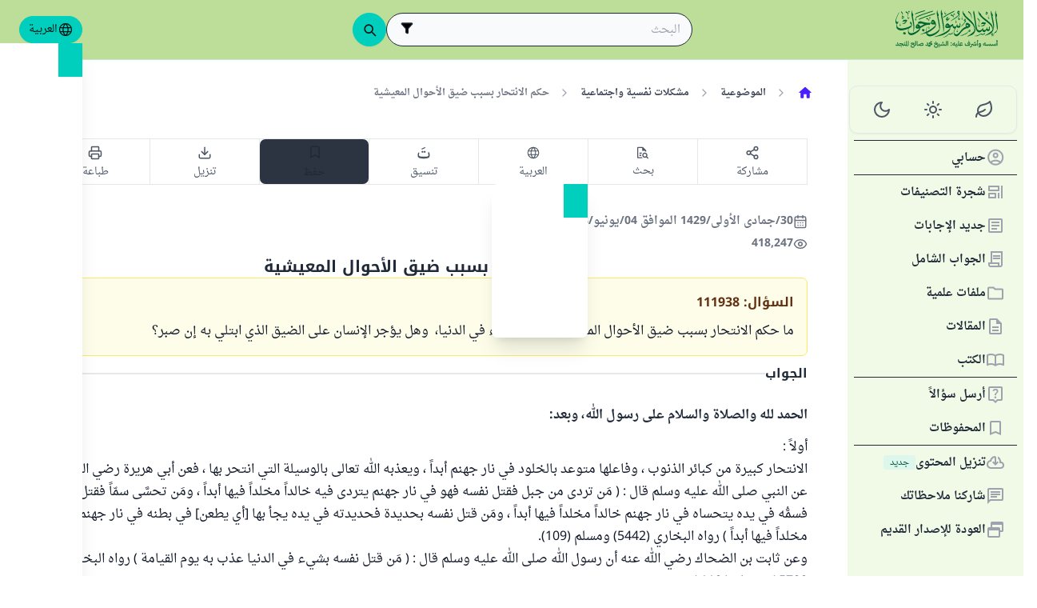

--- FILE ---
content_type: text/html; charset=utf-8
request_url: https://islamqa.info/ar/answers/111938
body_size: 23418
content:
<!DOCTYPE html><html lang="ar" dir="rtl"><head><meta charSet="utf-8"/><meta name="viewport" content="width=device-width, initial-scale=1, viewport-fit=cover"/><link rel="preload" href="/fonts/fontsource/noto-kufi-arabic/noto-kufi-arabic-arabic-wght-normal.woff2" as="font" crossorigin="anonymous" type="font/woff2"/><link rel="preload" href="/fonts/fontsource/noto-kufi-arabic/noto-kufi-arabic-latin-wght-normal.woff2" as="font" crossorigin="anonymous" type="font/woff2"/><link rel="preload" href="/fonts/Droid_Naskh/DroidNaskh-Regular.woff2" as="font" crossorigin="anonymous" type="font/woff2"/><link rel="preload" href="/fonts/Droid_Naskh/DroidNaskh-Bold.woff2" as="font" crossorigin="anonymous" type="font/woff2"/><link rel="preload" href="https://files.zadapps.info/m.islamqa.info/next-builds/1.2.332/_next/static/media/ar-logo-g.10b890de.svg" as="image" type="image/svg+xml"/><link rel="stylesheet" href="https://files.zadapps.info/m.islamqa.info/next-builds/1.2.332/_next/static/css/405edbe8c4247889.css" data-precedence="next"/><link rel="stylesheet" href="https://files.zadapps.info/m.islamqa.info/next-builds/1.2.332/_next/static/css/debaff824b013b34.css" data-precedence="next"/><link rel="preload" as="script" fetchPriority="low" href="https://files.zadapps.info/m.islamqa.info/next-builds/1.2.332/_next/static/chunks/webpack-e118161a242fde54.js"/><script src="https://files.zadapps.info/m.islamqa.info/next-builds/1.2.332/_next/static/chunks/876c4e23-2a95cac7ad2734db.js" async=""></script><script src="https://files.zadapps.info/m.islamqa.info/next-builds/1.2.332/_next/static/chunks/759c863e-d372d705b3119386.js" async=""></script><script src="https://files.zadapps.info/m.islamqa.info/next-builds/1.2.332/_next/static/chunks/4908-934c2bf455b9655c.js" async=""></script><script src="https://files.zadapps.info/m.islamqa.info/next-builds/1.2.332/_next/static/chunks/main-app-822d3503673d0d87.js" async=""></script><script src="https://files.zadapps.info/m.islamqa.info/next-builds/1.2.332/_next/static/chunks/app/global-error-de0267f25af5257a.js" async=""></script><script src="https://files.zadapps.info/m.islamqa.info/next-builds/1.2.332/_next/static/chunks/3981-d38b7d1f2f16213a.js" async=""></script><script src="https://files.zadapps.info/m.islamqa.info/next-builds/1.2.332/_next/static/chunks/8416-f496246775a32b52.js" async=""></script><script src="https://files.zadapps.info/m.islamqa.info/next-builds/1.2.332/_next/static/chunks/2540-a082f765cb7b46a6.js" async=""></script><script src="https://files.zadapps.info/m.islamqa.info/next-builds/1.2.332/_next/static/chunks/7869-4e36339b286d43a6.js" async=""></script><script src="https://files.zadapps.info/m.islamqa.info/next-builds/1.2.332/_next/static/chunks/4821-40bf431b84c353a7.js" async=""></script><script src="https://files.zadapps.info/m.islamqa.info/next-builds/1.2.332/_next/static/chunks/9487-cacc5c83ef87e317.js" async=""></script><script src="https://files.zadapps.info/m.islamqa.info/next-builds/1.2.332/_next/static/chunks/308-c13a0f50e91cc094.js" async=""></script><script src="https://files.zadapps.info/m.islamqa.info/next-builds/1.2.332/_next/static/chunks/4997-5189117c46be642d.js" async=""></script><script src="https://files.zadapps.info/m.islamqa.info/next-builds/1.2.332/_next/static/chunks/151-a8ef28207518e574.js" async=""></script><script src="https://files.zadapps.info/m.islamqa.info/next-builds/1.2.332/_next/static/chunks/2049-5829ee08fd4f0899.js" async=""></script><script src="https://files.zadapps.info/m.islamqa.info/next-builds/1.2.332/_next/static/chunks/2997-95eaae3a2e62da27.js" async=""></script><script src="https://files.zadapps.info/m.islamqa.info/next-builds/1.2.332/_next/static/chunks/8112-2d8650a5fc5bb886.js" async=""></script><script src="https://files.zadapps.info/m.islamqa.info/next-builds/1.2.332/_next/static/chunks/3763-e94e18fc2808dc76.js" async=""></script><script src="https://files.zadapps.info/m.islamqa.info/next-builds/1.2.332/_next/static/chunks/app/%5Blang%5D/layout-18c14cd76dcf4332.js" async=""></script><script src="https://files.zadapps.info/m.islamqa.info/next-builds/1.2.332/_next/static/chunks/444-841b0a6ec410e90a.js" async=""></script><script src="https://files.zadapps.info/m.islamqa.info/next-builds/1.2.332/_next/static/chunks/app/%5Blang%5D/error-5ae9d93c915b3ca2.js" async=""></script><script src="https://files.zadapps.info/m.islamqa.info/next-builds/1.2.332/_next/static/chunks/app/%5Blang%5D/not-found-99ddbbcebac4b6a7.js" async=""></script><script src="https://files.zadapps.info/m.islamqa.info/next-builds/1.2.332/_next/static/chunks/5079-d3f87ebc6822d54f.js" async=""></script><script src="https://files.zadapps.info/m.islamqa.info/next-builds/1.2.332/_next/static/chunks/5600-f724f9dca33e66b4.js" async=""></script><script src="https://files.zadapps.info/m.islamqa.info/next-builds/1.2.332/_next/static/chunks/8917-11617572f48aef75.js" async=""></script><script src="https://files.zadapps.info/m.islamqa.info/next-builds/1.2.332/_next/static/chunks/6495-065cc965670729b5.js" async=""></script><script src="https://files.zadapps.info/m.islamqa.info/next-builds/1.2.332/_next/static/chunks/app/%5Blang%5D/%5BpostType-staticPage%5D/%5Breference%5D/%5B%5B...slug%5D%5D/page-95989c7cc8383625.js" async=""></script><link rel="preload" href="/assets/fontsource/noto-kufi-arabic/index.css" as="style"/><meta name="theme-color" content="#bdde98"/><link rel="manifest" href="/manifest.json"/><meta name="version" content="1.2.332"/><meta name="mobile-web-app-capable" content="yes"/><meta name="apple-mobile-web-app-title" content="Islam-QA"/><link href="/splashscreens/iphone5_splash.png" media="(device-width: 320px) and (device-height: 568px) and (-webkit-device-pixel-ratio: 2)" rel="apple-touch-startup-image"/><link href="/splashscreens/iphone6_splash.png" media="(device-width: 375px) and (device-height: 667px) and (-webkit-device-pixel-ratio: 2)" rel="apple-touch-startup-image"/><link href="/splashscreens/iphoneplus_splash.png" media="(device-width: 621px) and (device-height: 1104px) and (-webkit-device-pixel-ratio: 3)" rel="apple-touch-startup-image"/><link href="/splashscreens/iphonex_splash.png" media="(device-width: 375px) and (device-height: 812px) and (-webkit-device-pixel-ratio: 3)" rel="apple-touch-startup-image"/><link href="/splashscreens/iphonexr_splash.png" media="(device-width: 414px) and (device-height: 896px) and (-webkit-device-pixel-ratio: 2)" rel="apple-touch-startup-image"/><link href="/splashscreens/iphonexsmax_splash.png" media="(device-width: 414px) and (device-height: 896px) and (-webkit-device-pixel-ratio: 3)" rel="apple-touch-startup-image"/><link href="/splashscreens/ipad_splash.png" media="(device-width: 768px) and (device-height: 1024px) and (-webkit-device-pixel-ratio: 2)" rel="apple-touch-startup-image"/><link href="/splashscreens/ipadpro1_splash.png" media="(device-width: 834px) and (device-height: 1112px) and (-webkit-device-pixel-ratio: 2)" rel="apple-touch-startup-image"/><link href="/splashscreens/ipadpro3_splash.png" media="(device-width: 834px) and (device-height: 1194px) and (-webkit-device-pixel-ratio: 2)" rel="apple-touch-startup-image"/><link href="/splashscreens/ipadpro2_splash.png" media="(device-width: 1024px) and (device-height: 1366px) and (-webkit-device-pixel-ratio: 2)" rel="apple-touch-startup-image"/><meta name="apple-mobile-web-app-status-bar-style" content="black-translucent"/><meta property="og:url" content="https://islamqa.info"/><meta property="og:site_name" content="Islam-QA"/><meta property="og:locale" content="ar"/><meta property="og:image" content="https://islamqa.info/assets/icons/social_share_image.png"/><meta name="twitter:card" content="summary"/><meta name="twitter:site" content="@IslamQAcom"/><meta name="twitter:image" content="https://islamqa.info/assets/icons/social_share_image.png"/><link rel="shortcut icon" href="/assets/icons/favicon.ico"/><link rel="icon" href="/assets/icons/favicon-32x32.png" type="image/png" sizes="32x32"/><link rel="icon" href="/assets/icons/favicon-16x16.png" type="image/png" sizes="16x16"/><link rel="apple-touch-icon" href="/assets/icons/icon-192x192.png"/><link rel="mask-icon" href="/assets/icons/safari-pinned-tab.svg" color="#006633"/><link rel="preload" href="/fonts/fontsource/noto-kufi-arabic/noto-kufi-arabic-arabic-wght-normal.woff2" as="font" type="font/woff2" crossorigin="anonymous"/><link rel="preload" href="/fonts/fontsource/noto-kufi-arabic/noto-kufi-arabic-latin-wght-normal.woff2" as="font" type="font/woff2" crossorigin="anonymous"/><link rel="preload" href="/fonts/Droid_Naskh/DroidNaskh-Regular.woff2" as="font" type="font/woff2" crossorigin="anonymous"/><link rel="preload" href="/fonts/Droid_Naskh/DroidNaskh-Bold.woff2" as="font" type="font/woff2" crossorigin="anonymous"/><link rel="preload" href="/assets/fontsource/noto-kufi-arabic/index.css" as="style"/><link rel="preload" as="image" href="https://files.zadapps.info/m.islamqa.info/next-builds/1.2.332/_next/static/media/ar-logo-g.10b890de.svg" type="image/svg+xml"/><title>حكم الانتحار بسبب ضيق الأحوال المعيشية - الإسلام سؤال وجواب</title><meta property="og:title" content="حكم الانتحار بسبب ضيق الأحوال المعيشية - الإسلام سؤال وجواب"/><meta name="twitter:title" content="حكم الانتحار بسبب ضيق الأحوال المعيشية - الإسلام سؤال وجواب"/><meta property="og:type" content="article"/><link rel="canonical" href="https://islamqa.info/ar/answers/111938"/><link rel="alternate" hrefLang="en" href="https://islamqa.info/en/answers/111938"/><link rel="alternate" hrefLang="fr" href="https://islamqa.info/fr/answers/111938"/><link rel="alternate" hrefLang="pt" href="https://islamqa.info/pt/answers/111938"/><link rel="stylesheet" href="/assets/fontsource/noto-kufi-arabic/index.css"/><script>
      (function() {
      try {
        function updateColorScheme() {
          let colorScheme = '';
          const mode = localStorage.getItem('mui-mode') || 'system';
          
          if (mode === 'system') {
            const mql = window.matchMedia('(prefers-color-scheme: dark)');
            if (mql.matches) {
              colorScheme = 'dark';
            } else {
              colorScheme = 'green';
            }
          }
          if (mode === 'light') {
            colorScheme = 'light';
          }
          if (mode === 'dark') {
            colorScheme = 'dark';
          }
          if (mode === 'green') {
            colorScheme = 'green';
          }
          if (colorScheme) {
            document.documentElement.setAttribute('data-color-scheme', colorScheme);
            document.documentElement.setAttribute('data-theme', colorScheme);
            document.documentElement.setAttribute('data-gtm', colorScheme);
          }
        }
        
        // Run immediately
        updateColorScheme();
        
        // Watch for language changes
        const observer = new MutationObserver((mutations) => {
          mutations.forEach((mutation) => {
            if (mutation.type === 'attributes' && mutation.attributeName === 'lang') {
              updateColorScheme();
            }
          });
        });
        
        observer.observe(document.documentElement, {
          attributes: true,
          attributeFilter: ['lang']
        });
      } catch(e){
        console.error(e) 
      }})();
      
      </script><meta name="sentry-trace" content="c47fc76cba2e82fab550739615125834-e2a876a997c49f0e-0"/><meta name="baggage" content="sentry-environment=production,sentry-release=islamqa-app%401.2.332,sentry-public_key=3ac29de770b600dd934c33c31916adda,sentry-trace_id=c47fc76cba2e82fab550739615125834,sentry-sampled=false,sentry-sample_rand=0.8212732609764357,sentry-sample_rate=0.1"/><script src="https://files.zadapps.info/m.islamqa.info/next-builds/1.2.332/_next/static/chunks/polyfills-42372ed130431b0a.js" noModule=""></script></head><body><div hidden=""><!--$--><!--/$--></div><noscript><iframe data-name="google-tag-manager" src="/metrics/ns.html?id=GTM-PNZBGP8&amp;gtm_auth=87uZicDChj5gU_MOTOwKDA&amp;gtm_preview=env-105&amp;gtm_cookies_win=x" height="0" width="0" style="display:none;visibility:hidden"></iframe></noscript><header class="no_print tw-sticky tw-flex tw-items-center tw-py-1.5 max-[320px]:tw-px-0 tw-px-1 tw-pt-[calc(12px+var(--test-safe-area-top,env(safe-area-inset-top)))] tw-border-b tw-top-0 tw-z-[1100] tw-transition-transform tw-duration-300 tw-ease-in-out  tw-bg-appbar-bg tw-text-appbar-text tw-border-appbar-border"><div class="tw-w-full tw-max-w-[1440px] tw-mx-auto tw-flex tw-items-center tw-justify-between  tw-flex-wrap tw-gap-1"><div class="tw-flex tw-items-center tw-gap-[6px] lg:tw-ps-3"><a class="tw-relative " href="/ar"><div aria-label="Back Button" class="SUT_back_button tw-btn tw-btn-circle tw-btn-ghost md:tw-hidden"><svg xmlns="http://www.w3.org/2000/svg" width="24" height="24" viewBox="0 0 24 24" fill="none" stroke="currentColor" stroke-width="2" stroke-linecap="round" stroke-linejoin="round" class="lucide lucide-arrow-left rtl:tw-rotate-180" aria-hidden="true"><path d="m12 19-7-7 7-7"></path><path d="M19 12H5"></path></svg></div></a><a data-gtm="menu-btn-logo" class="tw-relative tw-flex tw-flex-col tw-flex-1 tw-h-[50px] tw-text-secondary dark:tw-text-white SUT_site_logo" href="/ar"><img class="dark-white" alt="logo" width="128" height="49" loading="eager" src="https://files.zadapps.info/m.islamqa.info/next-builds/1.2.332/_next/static/media/ar-logo-g.10b890de.svg"/></a></div><!--$?--><template id="B:0"></template><div class="tw-h-[42px] max-md:tw-order-1 max-md:tw-min-w-full"></div><!--/$--><div class="tw-flex tw-items-center sm:tw-gap-1.5 tw-gap-1 md:tw-pe-2 max-[370px]:tw-absolute tw-end-0 tw-top-2"><a href="#" target="_blank" rel="noopener noreferrer" title="Contribute" class="tw-btn tw-btn-xs contribute-icon tw-capitalize tw-h-[32px] tw-font-medium tw-rounded-full tw-border-0  tw-invisible tw-text-white max-[370px]:tw-min-w-0 tw-bg-gradient-to-tr tw-from-primary tw-via-[#67d18a] tw-to-primary tw-bg-[length:400%_400%]"><img class="contribute-icon max-[370px]:tw-hidden" alt="icon" width="14" height="13" loading="lazy" src="https://files.zadapps.info/m.islamqa.info/next-builds/1.2.332/_next/static/media/contribute-icon.b6263e10.svg"/><span class="">Contribute</span></a><button class="tw-btn tw-btn-sm tw-size-4 tw-btn-accent tw-btn-circle sm:tw-hidden max-[370px]:tw-hidden" aria-label="تغيير اللغة" data-gtm="btn-lang-open-appbar"><svg xmlns="http://www.w3.org/2000/svg" width="22" height="22" fill="currentColor" viewBox="0 0 256 256"><path d="M128,24h0A104,104,0,1,0,232,128,104.12,104.12,0,0,0,128,24Zm88,104a87.61,87.61,0,0,1-3.33,24H174.16a157.44,157.44,0,0,0,0-48h38.51A87.61,87.61,0,0,1,216,128ZM102,168H154a115.11,115.11,0,0,1-26,45A115.27,115.27,0,0,1,102,168Zm-3.9-16a140.84,140.84,0,0,1,0-48h59.88a140.84,140.84,0,0,1,0,48ZM40,128a87.61,87.61,0,0,1,3.33-24H81.84a157.44,157.44,0,0,0,0,48H43.33A87.61,87.61,0,0,1,40,128ZM154,88H102a115.11,115.11,0,0,1,26-45A115.27,115.27,0,0,1,154,88Zm52.33,0H170.71a135.28,135.28,0,0,0-22.3-45.6A88.29,88.29,0,0,1,206.37,88ZM107.59,42.4A135.28,135.28,0,0,0,85.29,88H49.63A88.29,88.29,0,0,1,107.59,42.4ZM49.63,168H85.29a135.28,135.28,0,0,0,22.3,45.6A88.29,88.29,0,0,1,49.63,168Zm98.78,45.6a135.28,135.28,0,0,0,22.3-45.6h35.66A88.29,88.29,0,0,1,148.41,213.6Z"></path></svg></button><div class="tw-relative tw-dropdown tw-dropdown-hover tw-dropdown-bottom tw-dropdown-end max-sm:tw-hidden"><div role="button" tabindex="0" data-gtm="btn-lang-open-appbar" class="SUT_app_language_dropdown tw-capitalize tw-font-medium tw-btn tw-btn-sm tw-h-[34px] tw-btn-accent [[data-theme=green]_&amp;]:tw-btn-accent tw-rounded-full tw-text-[.9rem]" aria-haspopup="true"><svg xmlns="http://www.w3.org/2000/svg" width="20" height="20" fill="currentColor" viewBox="0 0 256 256"><path d="M128,24h0A104,104,0,1,0,232,128,104.12,104.12,0,0,0,128,24Zm88,104a87.61,87.61,0,0,1-3.33,24H174.16a157.44,157.44,0,0,0,0-48h38.51A87.61,87.61,0,0,1,216,128ZM102,168H154a115.11,115.11,0,0,1-26,45A115.27,115.27,0,0,1,102,168Zm-3.9-16a140.84,140.84,0,0,1,0-48h59.88a140.84,140.84,0,0,1,0,48ZM40,128a87.61,87.61,0,0,1,3.33-24H81.84a157.44,157.44,0,0,0,0,48H43.33A87.61,87.61,0,0,1,40,128ZM154,88H102a115.11,115.11,0,0,1,26-45A115.27,115.27,0,0,1,154,88Zm52.33,0H170.71a135.28,135.28,0,0,0-22.3-45.6A88.29,88.29,0,0,1,206.37,88ZM107.59,42.4A135.28,135.28,0,0,0,85.29,88H49.63A88.29,88.29,0,0,1,107.59,42.4ZM49.63,168H85.29a135.28,135.28,0,0,0,22.3,45.6A88.29,88.29,0,0,1,49.63,168Zm98.78,45.6a135.28,135.28,0,0,0,22.3-45.6h35.66A88.29,88.29,0,0,1,148.41,213.6Z"></path></svg>العربية</div><ul tabindex="0" class="no_print tw-dropdown-content tw-menu tw-join tw-join-vertical tw-rounded-lg tw-p-0 tw-bg-base-100 dark:tw-bg-gray-700 tw-z-[1] tw-shadow-xl tw-min-w-[120px] "><li><a data-gtm="ar" data-sut="SUT_btn_toolbar_lang_ar" class="tw-relative tw-btn  tw-text-lg tw-font-medium tw-rounded-none tw-btn-accent" href="/ar"><div class="sut-language-list-item hidden-in-dropdown">العربية</div></a></li><li><a data-gtm="en" data-sut="SUT_btn_toolbar_lang_en" class="tw-relative tw-btn  tw-text-lg tw-font-medium tw-rounded-none tw-btn-ghost tw-text-base-content" href="/en"><div class="sut-language-list-item hidden-in-dropdown">English</div></a></li><li><a data-gtm="id" data-sut="SUT_btn_toolbar_lang_id" class="tw-relative tw-btn  tw-text-lg tw-font-medium tw-rounded-none tw-btn-ghost tw-text-base-content" href="/id"><div class="sut-language-list-item hidden-in-dropdown">Indonesian</div></a></li><li><a data-gtm="tr" data-sut="SUT_btn_toolbar_lang_tr" class="tw-relative tw-btn  tw-text-lg tw-font-medium tw-rounded-none tw-btn-ghost tw-text-base-content" href="/tr"><div class="sut-language-list-item hidden-in-dropdown">Türkçe</div></a></li><li><a data-gtm="fr" data-sut="SUT_btn_toolbar_lang_fr" class="tw-relative tw-btn  tw-text-lg tw-font-medium tw-rounded-none tw-btn-ghost tw-text-base-content" href="/fr"><div class="sut-language-list-item hidden-in-dropdown">Français</div></a></li><li><a data-gtm="ur" data-sut="SUT_btn_toolbar_lang_ur" class="tw-relative tw-btn  tw-text-lg tw-font-medium tw-rounded-none tw-btn-ghost tw-text-base-content" href="/ur"><div class="sut-language-list-item hidden-in-dropdown">اردو</div></a></li><li><a data-gtm="bn" data-sut="SUT_btn_toolbar_lang_bn" class="tw-relative tw-btn  tw-text-lg tw-font-medium tw-rounded-none tw-btn-ghost tw-text-base-content" href="/bn"><div class="sut-language-list-item hidden-in-dropdown">বাংলা</div></a></li><li><a data-gtm="ru" data-sut="SUT_btn_toolbar_lang_ru" class="tw-relative tw-btn  tw-text-lg tw-font-medium tw-rounded-none tw-btn-ghost tw-text-base-content" href="/ru"><div class="sut-language-list-item hidden-in-dropdown">Русский</div></a></li><li><a data-gtm="es" data-sut="SUT_btn_toolbar_lang_es" class="tw-relative tw-btn  tw-text-lg tw-font-medium tw-rounded-none tw-btn-ghost tw-text-base-content" href="/es"><div class="sut-language-list-item hidden-in-dropdown">Español</div></a></li><li><a data-gtm="fa" data-sut="SUT_btn_toolbar_lang_fa" class="tw-relative tw-btn  tw-text-lg tw-font-medium tw-rounded-none tw-btn-ghost tw-text-base-content" href="/fa"><div class="sut-language-list-item hidden-in-dropdown">فارسی</div></a></li><li><a data-gtm="hi" data-sut="SUT_btn_toolbar_lang_hi" class="tw-relative tw-btn  tw-text-lg tw-font-medium tw-rounded-none tw-btn-ghost tw-text-base-content" href="/hi"><div class="sut-language-list-item hidden-in-dropdown">हिन्दी</div></a></li><li><a data-gtm="ge" data-sut="SUT_btn_toolbar_lang_ge" class="tw-relative tw-btn  tw-text-lg tw-font-medium tw-rounded-none tw-btn-ghost tw-text-base-content" href="/ge"><div class="sut-language-list-item hidden-in-dropdown">German</div></a></li><li><a data-gtm="pt" data-sut="SUT_btn_toolbar_lang_pt" class="tw-relative tw-btn  tw-text-lg tw-font-medium tw-rounded-none tw-btn-ghost tw-text-base-content" href="/pt"><div class="sut-language-list-item hidden-in-dropdown">Portuguese</div></a></li><li><a data-gtm="zh" data-sut="SUT_btn_toolbar_lang_zh" class="tw-relative tw-btn  tw-text-lg tw-font-medium tw-rounded-none tw-btn-ghost tw-text-base-content" href="/zh"><div class="sut-language-list-item hidden-in-dropdown">中文</div></a></li><li><a data-gtm="ug" data-sut="SUT_btn_toolbar_lang_ug" class="tw-relative tw-btn  tw-text-lg tw-font-medium tw-rounded-none tw-btn-ghost tw-text-base-content" href="/ug"><div class="sut-language-list-item hidden-in-dropdown">Uygur</div></a></li><li><a data-gtm="tg" data-sut="SUT_btn_toolbar_lang_tg" class="tw-relative tw-btn  tw-text-lg tw-font-medium tw-rounded-none tw-btn-ghost tw-text-base-content" href="/tg"><div class="sut-language-list-item hidden-in-dropdown">Тоҷикӣ</div></a></li><li><a data-gtm="ta" data-sut="SUT_btn_toolbar_lang_ta" class="tw-relative tw-btn  tw-text-lg tw-font-medium tw-rounded-none tw-btn-ghost tw-text-base-content" href="/ta"><div class="sut-language-list-item hidden-in-dropdown">தமிழ்</div></a></li></ul></div><label tabindex="0" for="app-drawer" data-sut="menu-button" data-gtm="menu-button" aria-label="Open drawer" class="tw-btn tw-btn-sm tw-btn-circle tw-btn-ghost lg:tw-hidden "><svg xmlns="http://www.w3.org/2000/svg" width="24" height="24" viewBox="0 0 24 24" fill="none" stroke="currentColor" stroke-width="2" stroke-linecap="round" stroke-linejoin="round" class="lucide lucide-menu" aria-hidden="true"><path d="M4 12h16"></path><path d="M4 18h16"></path><path d="M4 6h16"></path></svg></label></div></div></header><div class="tw-drawer  tw-max-w-[1440px] tw-mx-auto lg:tw-drawer-open SUT_mobile_drawer" data-gtm="menu-mobile"><input id="app-drawer" type="checkbox" class="tw-drawer-toggle"/><div class="tw-drawer-content "><main class="md:tw-p-3 tw-py-2 tw-px-0" data-sut="main-layout"><div><div class="tw-flex tw-text-gray-600 tw-mb-3 tw-overflow-x-auto md:tw-gap-1 tw-ms-1 tw-max-w-[calc(100vw-36px)] no_print"><div><nav class=" tw-ms-1 md:tw-ms-0 no_print"><ol itemScope="" itemType="https://schema.org/BreadcrumbList" data-gtm="breadcrumb" class=" tw-min-h-[34px] tw-flex md:tw-flex-wrap tw-items-center tw-max-w-[calc(100vw-16px)] " aria-label="breadcrumb"><li itemType="https://schema.org/ListItem" itemProp="itemListElement" itemScope="" class="tw-font-medium tw-whitespace-nowrap leading"><a aria-label="الصفحة الرئيسية" itemProp="item" class="tw-relative tw-btn tw-btn-ghost tw-btn-sm tw-flex md:tw-text-wrap tw-text-gray-700 dark:tw-text-gray-200" href="/ar"><svg width="20" height="20" class="tw-text-primary" fill="currentColor" focusable="false" aria-hidden="true" viewBox="0 0 24 24"><path d="M10 19v-5h4v5c0 .55.45 1 1 1h3c.55 0 1-.45 1-1v-7h1.7c.46 0 .68-.57.33-.87L12.67 3.6c-.38-.34-.96-.34-1.34 0l-8.36 7.53c-.34.3-.13.87.33.87H5v7c0 .55.45 1 1 1h3c.55 0 1-.45 1-1"></path></svg><meta itemProp="name" content="الصفحة الرئيسية"/></a><meta itemProp="position" content="1"/></li><li aria-hidden="true" class="tw-flex tw-text-gray-400"><svg xmlns="http://www.w3.org/2000/svg" width="16" height="16" viewBox="0 0 24 24" fill="none" stroke="currentColor" stroke-width="2" stroke-linecap="round" stroke-linejoin="round" class="lucide lucide-chevron-right rtl:tw-rotate-180" aria-hidden="true"><path d="m9 18 6-6-6-6"></path></svg></li><li itemType="https://schema.org/ListItem" itemProp="itemListElement" itemScope="" class="tw-font-medium tw-whitespace-nowrap leading"><a itemProp="item" class="tw-relative tw-btn tw-btn-ghost tw-btn-sm tw-flex md:tw-text-wrap tw-text-gray-700 dark:tw-text-gray-200" href="/ar/categories/topics"><span itemProp="name">الموضوعية</span></a><meta itemProp="position" content="2"/></li><li aria-hidden="true" class="tw-flex tw-text-gray-400"><svg xmlns="http://www.w3.org/2000/svg" width="16" height="16" viewBox="0 0 24 24" fill="none" stroke="currentColor" stroke-width="2" stroke-linecap="round" stroke-linejoin="round" class="lucide lucide-chevron-right rtl:tw-rotate-180" aria-hidden="true"><path d="m9 18 6-6-6-6"></path></svg></li><li itemType="https://schema.org/ListItem" itemProp="itemListElement" itemScope="" class="tw-font-medium tw-whitespace-nowrap leading"><a itemProp="item" class="tw-relative tw-btn tw-btn-ghost tw-btn-sm tw-flex md:tw-text-wrap tw-text-gray-700 dark:tw-text-gray-200" href="/ar/categories/topics/258"><span itemProp="name">مشكلات نفسية واجتماعية</span></a><meta itemProp="position" content="3"/></li><li aria-hidden="true" class="tw-flex tw-text-gray-400"><svg xmlns="http://www.w3.org/2000/svg" width="16" height="16" viewBox="0 0 24 24" fill="none" stroke="currentColor" stroke-width="2" stroke-linecap="round" stroke-linejoin="round" class="lucide lucide-chevron-right rtl:tw-rotate-180" aria-hidden="true"><path d="m9 18 6-6-6-6"></path></svg></li><li itemType="https://schema.org/ListItem" itemProp="itemListElement" itemScope="" class="tw-font-medium tw-whitespace-nowrap leading"><a itemProp="item" class="tw-relative tw-btn tw-btn-ghost tw-btn-sm tw-flex md:tw-text-wrap tw-text-gray-500 dark:tw-text-gray-400" href="#"><span itemProp="name">حكم الانتحار بسبب ضيق الأحوال المعيشية</span></a><meta itemProp="position" content="4"/></li></ol></nav><div class="tw-collapse  tw-collapse-closed"><div class="tw-collapse-content tw-p-0"></div></div></div></div><div class="tw-rounded-3xl tw-p-2 tw-mb-3 tw-w-full tw-bg-paper3 tw-relative"><div class="tw-max-w-[960px] tw-m-auto"><aside class="no_print  tw-w-full tw-mb-2 tw-transition-[margin-bottom] tw-flex tw-items-stretch [&amp;&gt;_*]:tw-flex-1 " data-sut="mobile-toolbar"><div class="tw-rounded-s-lg tw-flex tw-border tw-border-e-0"><button tabindex="0" role="button" class="tw-flex-1 tw-relative tw-btn
      tw-capitalize tw-whitespace-nowrap tw-flex-nowrap
      tw-text-gray-600 dark:tw-text-gray-200
      tw-gap-0 tw-btn-lg
      tw-flex-col tw-justify-evenly tw-py-0.5 tw-px-0 tw-btn-ghost dark:tw-btn-outline tw-border-none
      SUT_share_button 
    " data-gtm="btn-share-open-toolbar" aria-label="مشاركة"><svg xmlns="http://www.w3.org/2000/svg" width="18" height="18" viewBox="0 0 24 24" fill="none" stroke="currentColor" stroke-width="2" stroke-linecap="round" stroke-linejoin="round" class="lucide lucide-share2 lucide-share-2" aria-hidden="true"><circle cx="18" cy="5" r="3"></circle><circle cx="6" cy="12" r="3"></circle><circle cx="18" cy="19" r="3"></circle><line x1="8.59" x2="15.42" y1="13.51" y2="17.49"></line><line x1="15.41" x2="8.59" y1="6.51" y2="10.49"></line></svg><span class="
        tw-items-center tw-gap-0.5
        md:tw-text-[.95rem] tw-text-xs tw-font-medium tw-flex tw-mt-0.5
        
      ">مشاركة</span></button></div><div class="tw-flex tw-border tw-border-e-0"><button tabindex="0" role="button" class="tw-flex-1 tw-relative tw-btn
      tw-capitalize tw-whitespace-nowrap tw-flex-nowrap
      tw-text-gray-600 dark:tw-text-gray-200
      tw-gap-0 tw-btn-lg
      tw-flex-col tw-justify-evenly tw-py-0.5 tw-px-0 tw-btn-ghost dark:tw-btn-outline tw-border-none
      
    " id="btn-search-in-page" aria-label="search in page"><div class="tw-size-[16px]"><svg viewBox="0 0 15 15" fill="currentColor" xmlns="http://www.w3.org/2000/svg"><path d="M2.16927 1.93294V5.94961V5.93294V12.5996V1.93294ZM3.5026 8.59961H5.83594C5.93594 8.34405 6.05816 8.10517 6.2026 7.88294C6.34705 7.66072 6.51372 7.45516 6.7026 7.26628H3.5026V8.59961ZM3.5026 11.2663H5.61927C5.56372 11.0441 5.5276 10.8218 5.51094 10.5996C5.49427 10.3774 5.49705 10.1552 5.51927 9.93294H3.5026V11.2663ZM2.16927 13.9329C1.8026 13.9329 1.48872 13.8024 1.2276 13.5413C0.966493 13.2802 0.835938 12.9663 0.835938 12.5996V1.93294C0.835938 1.56628 0.966493 1.25239 1.2276 0.991276C1.48872 0.730165 1.8026 0.599609 2.16927 0.599609H7.5026L11.5026 4.59961V6.26628C11.2915 6.17739 11.0748 6.10794 10.8526 6.05794C10.6304 6.00794 10.4026 5.97183 10.1693 5.94961V5.26628H6.83594V1.93294H2.16927V12.5996H6.18594C6.36372 12.8663 6.56372 13.1135 6.78594 13.3413C7.00816 13.5691 7.2526 13.7663 7.51927 13.9329H2.16927ZM9.83594 11.9329C10.3026 11.9329 10.697 11.7718 11.0193 11.4496C11.3415 11.1274 11.5026 10.7329 11.5026 10.2663C11.5026 9.79961 11.3415 9.40517 11.0193 9.08294C10.697 8.76072 10.3026 8.59961 9.83594 8.59961C9.36927 8.59961 8.97483 8.76072 8.6526 9.08294C8.33038 9.40517 8.16927 9.79961 8.16927 10.2663C8.16927 10.7329 8.33038 11.1274 8.6526 11.4496C8.97483 11.7718 9.36927 11.9329 9.83594 11.9329ZM13.2359 14.5996L11.4359 12.7996C11.2026 12.9552 10.9498 13.0718 10.6776 13.1496C10.4054 13.2274 10.1248 13.2663 9.83594 13.2663C9.0026 13.2663 8.29427 12.9746 7.71094 12.3913C7.1276 11.8079 6.83594 11.0996 6.83594 10.2663C6.83594 9.43294 7.1276 8.72461 7.71094 8.14128C8.29427 7.55794 9.0026 7.26628 9.83594 7.26628C10.6693 7.26628 11.3776 7.55794 11.9609 8.14128C12.5443 8.72461 12.8359 9.43294 12.8359 10.2663C12.8359 10.5552 12.797 10.8357 12.7193 11.1079C12.6415 11.3802 12.5248 11.6329 12.3693 11.8663L14.1693 13.6663L13.2359 14.5996Z"></path></svg></div><span class="
        tw-items-center tw-gap-0.5
        md:tw-text-[.95rem] tw-text-xs tw-font-medium tw-flex tw-mt-0.5
        
      ">بحث</span></button></div><div class="tw-flex tw-border tw-border-e-0"><div class="tw-relative tw-dropdown tw-dropdown-hover tw-dropdown-bottom tw-dropdown-end tw-flex tw-flex-1"><div tabindex="0" role="button" class="tw-flex-1 tw-relative tw-btn
      tw-capitalize tw-whitespace-nowrap tw-flex-nowrap
      tw-text-gray-600 dark:tw-text-gray-200
      tw-gap-0 tw-btn-lg
      tw-flex-col tw-justify-evenly tw-py-0.5 tw-px-0 tw-btn-ghost dark:tw-btn-outline tw-border-none
      
    " data-gtm="btn-lang-open-toolbar" data-sut="SUT_btn_toolbar_lang"><svg xmlns="http://www.w3.org/2000/svg" width="18" height="18" fill="currentColor" viewBox="0 0 256 256"><path d="M128,24h0A104,104,0,1,0,232,128,104.12,104.12,0,0,0,128,24Zm88,104a87.61,87.61,0,0,1-3.33,24H174.16a157.44,157.44,0,0,0,0-48h38.51A87.61,87.61,0,0,1,216,128ZM102,168H154a115.11,115.11,0,0,1-26,45A115.27,115.27,0,0,1,102,168Zm-3.9-16a140.84,140.84,0,0,1,0-48h59.88a140.84,140.84,0,0,1,0,48ZM40,128a87.61,87.61,0,0,1,3.33-24H81.84a157.44,157.44,0,0,0,0,48H43.33A87.61,87.61,0,0,1,40,128ZM154,88H102a115.11,115.11,0,0,1,26-45A115.27,115.27,0,0,1,154,88Zm52.33,0H170.71a135.28,135.28,0,0,0-22.3-45.6A88.29,88.29,0,0,1,206.37,88ZM107.59,42.4A135.28,135.28,0,0,0,85.29,88H49.63A88.29,88.29,0,0,1,107.59,42.4ZM49.63,168H85.29a135.28,135.28,0,0,0,22.3,45.6A88.29,88.29,0,0,1,49.63,168Zm98.78,45.6a135.28,135.28,0,0,0,22.3-45.6h35.66A88.29,88.29,0,0,1,148.41,213.6Z"></path></svg><span class="
        tw-items-center tw-gap-0.5
        md:tw-text-[.95rem] tw-text-xs tw-font-medium tw-flex tw-mt-0.5
        
      ">العربية</span></div><ul tabindex="0" class="no_print tw-dropdown-content tw-menu tw-join tw-join-vertical tw-rounded-lg tw-p-0 tw-bg-base-100 dark:tw-bg-gray-700 tw-z-[1] tw-shadow-xl tw-min-w-[120px] "><li><a data-gtm="ar" data-sut="SUT_btn_toolbar_lang_ar" class="tw-relative tw-btn  tw-text-lg tw-font-medium tw-rounded-none tw-btn-accent" href="/ar/answers/111938"><div class="sut-language-list-item hidden-in-dropdown">العربية</div></a></li><li><a data-gtm="en" data-sut="SUT_btn_toolbar_lang_en" class="tw-relative tw-btn  tw-text-lg tw-font-medium tw-rounded-none tw-btn-ghost tw-text-base-content" href="/en/answers/111938"><div class="sut-language-list-item hidden-in-dropdown">English</div></a></li><li><a data-gtm="fr" data-sut="SUT_btn_toolbar_lang_fr" class="tw-relative tw-btn  tw-text-lg tw-font-medium tw-rounded-none tw-btn-ghost tw-text-base-content" href="/fr/answers/111938"><div class="sut-language-list-item hidden-in-dropdown">Français</div></a></li><li><a data-gtm="pt" data-sut="SUT_btn_toolbar_lang_pt" class="tw-relative tw-btn  tw-text-lg tw-font-medium tw-rounded-none tw-btn-ghost tw-text-base-content" href="/pt/answers/111938"><div class="sut-language-list-item hidden-in-dropdown">Portuguese</div></a></li></ul></div></div><div class="tw-border tw-border-e-0 tw-hidden sm:tw-flex"><button tabindex="0" role="button" class="tw-flex-1 tw-relative tw-btn
      tw-capitalize tw-whitespace-nowrap tw-flex-nowrap
      tw-text-gray-600 dark:tw-text-gray-200
      tw-gap-0 tw-btn-lg
      tw-flex-col tw-justify-evenly tw-py-0.5 tw-px-0 tw-btn-ghost dark:tw-btn-outline tw-border-none
      SUT_font_button
    " data-gtm="btn-change-font" aria-label="تنسيق"><svg width="18" height="18" viewBox="0 0 15 15" fill="currentColor"><path d="M7.31141 13.5C6.15983 13.5 5.19121 13.4354 4.40555 13.3063C3.61989 13.1879 2.98491 12.9942 2.5006 12.7251C2.01629 12.4453 1.66651 12.0847 1.45126 11.6435C1.24677 11.1915 1.14453 10.6426 1.14453 9.99682C1.14453 9.13583 1.36516 8.17259 1.80642 7.10711L3.04948 7.47841C2.845 7.90891 2.68894 8.30712 2.58132 8.67304C2.47369 9.0282 2.41988 9.36184 2.41988 9.67395C2.41988 10.3089 2.71585 10.7717 3.30778 11.0623C3.91048 11.3421 4.88986 11.482 6.24593 11.482H8.50604C9.24865 11.482 9.86211 11.4659 10.3464 11.4336C10.8415 11.3906 11.2343 11.3206 11.5249 11.2237C11.8155 11.1269 12.02 10.9977 12.1384 10.8363C12.2675 10.6749 12.3321 10.4704 12.3321 10.2228C12.3321 10.0506 12.3213 9.83539 12.2998 9.57709C12.2783 9.30803 12.2245 8.95287 12.1384 8.51161L11.8801 7.10711L13.2846 6.88109L13.5106 8.28559C13.5644 8.69457 13.6074 9.06587 13.6397 9.39951C13.672 9.72238 13.6882 9.99682 13.6882 10.2228C13.6882 10.8578 13.5859 11.3852 13.3814 11.8049C13.1769 12.2246 12.8272 12.5583 12.3321 12.8058C11.8478 13.0534 11.1967 13.2309 10.3787 13.3386C9.56077 13.4462 8.53833 13.5 7.31141 13.5ZM8.34461 7.39769C8.09707 7.39769 7.89797 7.32235 7.74729 7.17168C7.60738 7.02101 7.53743 6.78961 7.53743 6.4775C7.53743 6.15463 7.60738 5.92324 7.74729 5.78332C7.89797 5.63265 8.09707 5.55731 8.34461 5.55731H8.58676C8.8343 5.55731 9.0334 5.63265 9.18408 5.78332C9.33475 5.92324 9.41009 6.15463 9.41009 6.4775C9.41009 6.78961 9.33475 7.02101 9.18408 7.17168C9.0334 7.32235 8.8343 7.39769 8.58676 7.39769H8.34461ZM6.06835 7.39769C5.82081 7.39769 5.62171 7.32235 5.47104 7.17168C5.33112 7.02101 5.26117 6.78961 5.26117 6.4775C5.26117 6.15463 5.33112 5.92324 5.47104 5.78332C5.62171 5.63265 5.82081 5.55731 6.06835 5.55731H6.31051C6.55804 5.55731 6.75715 5.63265 6.90782 5.78332C7.0585 5.92324 7.13383 6.15463 7.13383 6.4775C7.13383 6.78961 7.0585 7.02101 6.90782 7.17168C6.75715 7.32235 6.55804 7.39769 6.31051 7.39769H6.06835Z"></path><path d="M9.24829 2.40405L5.51911 4.13142L5.09937 3.22737L8.82856 1.5L9.24829 2.40405Z"></path></svg><span class="
        tw-items-center tw-gap-0.5
        md:tw-text-[.95rem] tw-text-xs tw-font-medium tw-flex tw-mt-0.5
        
      ">تنسيق</span></button></div><div class="tw-border tw-border-e-0 tw-hidden sm:tw-flex"><div class="tw-dropdown tw-dropdown-bottom tw-dropdown-end tw-py-0 tw-flex-1 tw-flex "><div tabindex="0" role="button" class="tw-flex-1 tw-relative tw-btn
      tw-capitalize tw-whitespace-nowrap tw-flex-nowrap
      tw-text-gray-600 dark:tw-text-gray-200
      tw-gap-0 tw-btn-lg
      tw-flex-col tw-justify-evenly tw-py-0.5 tw-px-0 tw-btn-ghost dark:tw-btn-outline tw-border-none
      
    " aria-label="Save" data-sut="SUT_save_button" data-gtm="btn-switch-favorite-toolbar" disabled=""><div class="tw-size-2.5 tw-text-[1.3rem]"><svg xmlns="http://www.w3.org/2000/svg" width="18" height="18" viewBox="0 0 24 24" fill="transparent" stroke="currentColor" stroke-width="2" stroke-linecap="round" stroke-linejoin="round" class="lucide lucide-bookmark" aria-hidden="true"><path d="m19 21-7-4-7 4V5a2 2 0 0 1 2-2h10a2 2 0 0 1 2 2v16z"></path></svg></div><span class="
        tw-items-center tw-gap-0.5
        md:tw-text-[.95rem] tw-text-xs tw-font-medium tw-flex tw-mt-0.5
        
      ">حفظ</span></div><ul class="no_print tw-min-w-[150px] tw-dropdown-content tw-menu tw-join tw-join-vertical tw-rounded-lg tw-p-0 tw-bg-base-100 dark:tw-bg-gray-700 tw-z-[1] tw-shadow-xl tw-w-full tw-hidden"><li class="tw-join-item tw-flex-row tw-p-2 tw-flex-nowrap"><div class=""><svg xmlns="http://www.w3.org/2000/svg" width="24" height="24" viewBox="0 0 24 24" fill="none" stroke="currentColor" stroke-width="2" stroke-linecap="round" stroke-linejoin="round" class="lucide lucide-plus" aria-hidden="true"><path d="M5 12h14"></path><path d="M12 5v14"></path></svg></div><div>قائمة جديدة</div></li></ul></div></div><div class="tw-border tw-border-e-0 tw-hidden sm:tw-flex"><button tabindex="0" role="button" class="tw-flex-1 tw-relative tw-btn
      tw-capitalize tw-whitespace-nowrap tw-flex-nowrap
      tw-text-gray-600 dark:tw-text-gray-200
      tw-gap-0 tw-btn-lg
      tw-flex-col tw-justify-evenly tw-py-0.5 tw-px-0 tw-btn-ghost dark:tw-btn-outline tw-border-none
      SUT_download_button undefined 
    " aria-label="تنزيل" data-gtm="link-download-single"><div class="tw-text-[1.3rem]"><svg xmlns="http://www.w3.org/2000/svg" width="18" height="18" viewBox="0 0 24 24" fill="none" stroke="currentColor" stroke-width="2" stroke-linecap="round" stroke-linejoin="round" class="lucide lucide-download" aria-hidden="true"><path d="M12 15V3"></path><path d="M21 15v4a2 2 0 0 1-2 2H5a2 2 0 0 1-2-2v-4"></path><path d="m7 10 5 5 5-5"></path></svg></div><span class="
        tw-items-center tw-gap-0.5
        md:tw-text-[.95rem] tw-text-xs tw-font-medium tw-flex tw-mt-0.5
        
      ">تنزيل</span></button></div><div class="tw-border sm:tw-rounded-e-lg tw-hidden sm:tw-flex max-sm:tw-border-e-0"><button tabindex="0" role="button" class="tw-flex-1 tw-relative tw-btn
      tw-capitalize tw-whitespace-nowrap tw-flex-nowrap
      tw-text-gray-600 dark:tw-text-gray-200
      tw-gap-0 tw-btn-lg
      tw-flex-col tw-justify-evenly tw-py-0.5 tw-px-0 tw-btn-ghost dark:tw-btn-outline tw-border-none
      SUT_share_button
    " data-gtm="btn-print-toolbar" aria-label="طباعة"><svg xmlns="http://www.w3.org/2000/svg" width="18" height="18" viewBox="0 0 24 24" fill="none" stroke="currentColor" stroke-width="2" stroke-linecap="round" stroke-linejoin="round" class="lucide lucide-printer" aria-hidden="true"><path d="M6 18H4a2 2 0 0 1-2-2v-5a2 2 0 0 1 2-2h16a2 2 0 0 1 2 2v5a2 2 0 0 1-2 2h-2"></path><path d="M6 9V3a1 1 0 0 1 1-1h10a1 1 0 0 1 1 1v6"></path><rect x="6" y="14" width="12" height="8" rx="1"></rect></svg><span class="
        tw-items-center tw-gap-0.5
        md:tw-text-[.95rem] tw-text-xs tw-font-medium tw-flex tw-mt-0.5
        
      ">طباعة</span></button></div><div class="tw-border tw-rounded-e-lg tw-flex sm:tw-hidden"><div class="tw-dropdown tw-dropdown-bottom tw-dropdown-end tw-py-0 tw-flex-1 tw-flex"><div tabindex="0" role="button" class="tw-flex-1 tw-relative tw-btn
      tw-capitalize tw-whitespace-nowrap tw-flex-nowrap
      tw-text-gray-600 dark:tw-text-gray-200
      tw-gap-0 tw-btn-lg
      tw-flex-col tw-justify-evenly tw-py-0.5 tw-px-0 tw-btn-ghost dark:tw-btn-outline tw-border-none
      SUT_more-action tw-min-h-0 tw-h-full tw-rounded-s-none
    " data-gtm="btn-more-action" aria-label="more"><svg xmlns="http://www.w3.org/2000/svg" width="18" height="18" viewBox="0 0 24 24" fill="none" stroke="currentColor" stroke-width="2" stroke-linecap="round" stroke-linejoin="round" class="lucide lucide-ellipsis" aria-hidden="true"><circle cx="12" cy="12" r="1"></circle><circle cx="19" cy="12" r="1"></circle><circle cx="5" cy="12" r="1"></circle></svg><span class="
        tw-items-center tw-gap-0.5
        md:tw-text-[.95rem] tw-text-xs tw-font-medium tw-flex tw-mt-0.5
        
      ">المزيد</span></div></div></div></aside><div class="font-content-1 tw-leading-[200%]" style="font-size:14px;text-align:start"><article id="single-post-content" class="tw-flex tw-flex-col tw-gap-4 tw-mb-2"><div class="tw-flex tw-flex-col tw-gap-2"><section class="tw-flex tw-flex-wrap tw-w-full tw-gap-2 tw-mt-2"></section><section class="tw-flex tw-gap-1 tw-align-baseline tw-flex-wrap"><time class="SUT_publication_date
     tw-inline-flex tw-items-center tw-justify-center tw-gap-0.5 tw-font-bold 
     tw-text-[1em] tw-text-gray-500 dark:tw-text-gray-400"><svg xmlns="http://www.w3.org/2000/svg" width="18" height="18" viewBox="0 0 24 24" fill="none" stroke="currentColor" stroke-width="2" stroke-linecap="round" stroke-linejoin="round" class="lucide lucide-calendar-days" aria-hidden="true"><path d="M8 2v4"></path><path d="M16 2v4"></path><rect width="18" height="18" x="3" y="4" rx="2"></rect><path d="M3 10h18"></path><path d="M8 14h.01"></path><path d="M12 14h.01"></path><path d="M16 14h.01"></path><path d="M8 18h.01"></path><path d="M12 18h.01"></path><path d="M16 18h.01"></path></svg>30/جمادى الأولى/1429 الموافق 04/يونيو/2008</time></section><section class="tw-flex tw-gap-1 tw-align-baseline tw-flex-wrap"><span class="SUT_view_count
      tw-inline-flex tw-items-center tw-justify-center tw-gap-0.5 tw-font-bold
      tw-text-[1em] tw-text-gray-500 dark:tw-text-gray-400"><svg xmlns="http://www.w3.org/2000/svg" width="18" height="18" viewBox="0 0 24 24" fill="none" stroke="currentColor" stroke-width="2" stroke-linecap="round" stroke-linejoin="round" class="lucide lucide-eye" aria-hidden="true"><path d="M2.062 12.348a1 1 0 0 1 0-.696 10.75 10.75 0 0 1 19.876 0 1 1 0 0 1 0 .696 10.75 10.75 0 0 1-19.876 0"></path><circle cx="12" cy="12" r="3"></circle></svg>418,247</span></section></div><header><h1 class="SUT_question_title tw-font-bold tw-text-[1.43em] tw-m-0 tw-font-title tw-text-center">حكم الانتحار بسبب ضيق الأحوال المعيشية</h1></header><section class="tw-bg-paperQuestion tw-border tw-border-[#FCE96A] dark:tw-border-yellow-600 tw-rounded-lg tw-p-2 tw-mb-1"><h2 class="SUT_question_number tw-font-title tw-text-[#633112] dark:tw-text-yellow-100 tw-font-bold tw-m-0 tw-mb-1 tw-text-[1.14em]">السؤال<!-- -->: <!-- -->111938</h2><div class="tw-text-gray-900 dark:tw-text-white tw-m-0 tw-break-words [&amp;_p]:tw-m-0 tw-text-[1.14em]"><p>ما حكم الانتحار بسبب ضيق الأحوال المعيشية وشدة البلاء في الدنيا،  وهل يؤجر الإنسان على الضيق الذي ابتلي به إن صبر؟</p>
</div></section><div class="tw-w-full"></div><section><h2 class="tw-font-bold tw-gap-2 tw-flex-1 tw-w-auto tw-font-title tw-text-[1.14em] tw-flex tw-items-center ">الجواب<hr class="tw-flex-1 tw-h-[2px] tw-bg-gray-200 dark:bg-gray-600"/></h2><p class="tw-mt-3 tw-text-[1.14em] tw-font-bold">الحمد لله والصلاة والسلام على رسول الله، وبعد:</p><div class="post-body_postBody__TVZCQ SUT_answer_text tw-overflow-hidden tw-text-[1.14em] tw-text-gray-900 dark:tw-text-white tw-font-normal
        post-body_withAnswerIntro__sxrKR"><p>أولاً :<br>الانتحار كبيرة من كبائر الذنوب ، وفاعلها متوعد بالخلود في نار جهنم أبداً ، ويعذبه الله تعالى بالوسيلة التي انتحر بها ، فعن أبي هريرة رضي الله عنه عن النبي صلى الله عليه وسلم قال : ( مَن تردى من جبل فقتل نفسه فهو في نار جهنم يتردى فيه خالداً مخلداً فيها أبداً ، ومَن تحسَّى سمّاً فقتل نفسه فسمُّه في يده يتحساه في نار جهنم خالداً مخلداً فيها أبداً ، ومَن قتل نفسه بحديدة فحديدته في يده يجأ بها [أي يطعن] في بطنه في نار جهنم خالداً مخلداً فيها أبداً ) رواه البخاري (5442) ومسلم (109).<br>وعن ثابت بن الضحاك رضي الله عنه أن رسول الله صلى الله عليه وسلم قال : ( مَن قتل نفسه بشيء في الدنيا عذب به يوم القيامة ) رواه البخاري ( 5700 ) ومسلم ( 110 ) .<br>وعن جندب بن عبد الله رضي الله عنه قال : قال رسول الله صلى الله عليه وسلم : ( كان فيمن كان قبلكم رجل به جرح فجزع فأخذ سكيناً فحز بها يده فما رقأ الدم حتى مات . قال الله تعالى : بادرني عبدي بنفسه حرمت عليه الجنة ) رواه البخاري ( 3276 ) ومسلم ( 113 ).</p>
<p>ثانياً:&nbsp;<br>على المؤمن أن يتصبر ويستعين بالله تعالى ، ويعلم أن كل شدة تصيبه في الدنيا ـ مهما كانت شديدة ـ فإن عذاب الآخرة أشد منها ، ولا يصح عند أحد من العقلاء ، أن يستجير الإنسان من الرمضاء بالنار ، فكيف يفر من ضيق وشدة مؤقتة ـ لابد لها من نهاية ـ إلى عذاب دائم لا نهاية له .<br>وليتأمل المسلم أنه ليس هو الوحيد في الدنيا الذي يصيبه البلاء والشدة ، فقد أصاب البلاء سادات البشر وهم الأنبياء والرسل والصالحون ، وأصاب أيضاً شر البشر وهم الكافرون والملحدون .<br>فالبلاء سنة كونية ، لا يكاد يسلم منها أحد .<br>فإذا أحسن المؤمن التعامل معها ، فصبر ، وجعل ذلك سبباً لرجوعه إلى الله واجتهاده في العبادات والأعمال الصالحة ، كان البلاء خيراً له ، وكان مكفراً لذنوبه ، حتى لعله يلقى الله تعالى وليس عليه خطيئة .<br>فقد قال صلى الله عليه وسلم : ( مَا يُصِيبُ الْمُسْلِمَ مِنْ نَصَبٍ وَلَا وَصَبٍ وَلَا هَمٍّ وَلَا حُزْنٍ وَلَا أَذًى وَلَا غَمٍّ حَتَّى الشَّوْكَةِ يُشَاكُهَا إِلَّا كَفَّرَ اللَّهُ بِهَا مِنْ خَطَايَاهُ ) رواه البخاري (5642) ومسلم (2573) .<br>وروى الترمذي (2399) عَنْ أَبِي هُرَيْرَةَ رضي الله عنه قَالَ : قَالَ رَسُولُ اللَّهِ صَلَّى اللَّهُ عَلَيْهِ وَسَلَّمَ : ( مَا يَزَالُ الْبَلَاءُ بِالْمُؤْمِنِ وَالْمُؤْمِنَةِ فِي نَفْسِهِ وَوَلَدِهِ وَمَالِهِ حَتَّى يَلْقَى اللَّهَ وَمَا عَلَيْهِ خَطِيئَةٌ ) صححه الألباني في سلسلة الأحاديث الصحيحة (2280) .</p>
<p>ثالثاً:&nbsp;</p>
<p>وأما إذا كان الانتحار بسبب أمراض نفسية أثرت في عقله تأثيراً بالغاً حتى لا يدري ما يقول ولا ما يفعل ، فمثل هذا إن حصل منه قتل لنفسه : فلا يكون مع المذنبين الواقعين في كبيرة الانتحار ، بل يكون معذوراً ؛ وذلك لوجود مانع من موانع التكليف وهو "فَقْدُ العقل" .</p>
<p>وقد سبق بيان هذا في جواب سؤال: (<a class="LinkFatwa" href="/ar/answers/146375">أصيبت بمرض نفسي ثم قتلت نفسها فهل تعد منتحرة ؟</a> ).</p>
<p>والله أعلم .</p>
</div><dialog id="footnote-modal" class="tw-modal"><div class="tw-modal-box tw-p-3 tw-relative tw-overflow-x-hidden sm:tw-min-w-[360px] tw-min-w-[90%]  dark:tw-bg-gray-800 tw-self-end tw-max-w-full tw-w-full tw-rounded-b-none tw-bg-secondary tw-text-white"><form class="tw-absolute tw-end-2 tw-top-1" method="dialog"><button data-sut="close-dialog-button" aria-label="close" class="tw-text-gray-400 tw-btn tw-btn-circle tw-btn-ghost tw-btn-sm tw-m-1 tw-mb-0 tw-self-end"><svg xmlns="http://www.w3.org/2000/svg" width="20" height="20" viewBox="0 0 24 24" fill="none" stroke="currentColor" stroke-width="2" stroke-linecap="round" stroke-linejoin="round" class="lucide lucide-x" aria-hidden="true"><path d="M18 6 6 18"></path><path d="m6 6 12 12"></path></svg></button></form><h2 class="tw-font-primary">المراجع</h2><span></span></div><form class="tw-modal-backdrop" method="dialog"><button>close</button></form></dialog></section><div class="tw-flex tw-gap-2 tw-justify-between tw-items-center md:tw-flex-row tw-flex-col tw-flex-wrap"><section class="tw-flex tw-text-gray-600 dark:tw-text-gray-200 tw-text-[1em] tw-font-medium"><h2>المصدر<!-- -->: </h2><p class="SUT_fatwa_source">الإسلام سؤال وجواب</p></section><button type="button" class="SUT_comment_button no_print tw-btn tw-btn-primary tw-btn-outline tw-rounded-full tw-capitalize tw-text-base">هل لديك ملاحظة حول المحتوى؟</button></div><div class="no_print tw-flex tw-items-center tw-gap-2 tw-flex-col tw-bg-white dark:tw-bg-gray-800 tw-rounded-lg tw-p-3 tw-border tw-border-gray-200 dark:tw-border-gray-600 tw-mt-4"><p class="tw-text-textPrimary tw-font-bold tw-text-lg tw-font-title" data-sut="SUT_evaluation_form_title">هل انتفعت بهذه الإجابة؟</p><div class="tw-flex tw-items-center tw-gap-2"><button type="button" disabled="" data-sut="SUT_evaluation_helpful_button" class="tw-btn tw-text-base tw-rounded-full tw-border-2 tw-capitalize tw-font-medium tw-btn-accent tw-min-w-[80px]  
    ">نعم</button><button type="button" disabled="" data-sut="SUT_evaluation_unhelpful_button" class="tw-btn tw-text-base tw-rounded-full tw-border-2 tw-capitalize tw-font-medium tw-btn-accent tw-min-w-[80px]  
    ">لا</button></div></div></article></div></div></div><div class="tw-flex tw-flex-col tw-items-start tw-gap-3 md:tw-flex-row no_print tw-mb-2"><div data-sut="related-answers-section" class="tw-rounded-[24px] tw-flex tw-flex-col tw-w-full tw-bg-paper1 tw-border-2 tw-border-[#ffffff80] dark:tw-border-[#11192880] tw-shadow-sm md:tw-max-w-none"><div class="tw-flex tw-items-center tw-rounded-2xl tw-px-2 tw-pt-3 tw-pb-1.5 tw-relative tw-justify-between"><div class="tw-flex tw-items-center tw-gap-1.5"><img alt="answer" width="32" height="32" loading="lazy" src="https://files.zadapps.info/m.islamqa.info/next-builds/1.2.332/_next/static/media/answer.3bf0533a.png"/><p class="tw-text-2xl tw-font-bold tw-text-paperTitle tw-m-0 tw-font-title">موضوعات ذات صلة</p></div></div><ul data-sut="answers-list" id="related_answers" class="tw-flex tw-flex-col tw-gap-2 tw-p-2"><div class="tw-flex tw-flex-col tw-gap-2"><li data-gtm="link-list-item-container" class="tw-relative
      tw-p-0 tw-bg-white tw-rounded-xl
      tw-shadow-sm
      dark:tw-border-none dark:tw-bg-gray-800
      tw-h-fit
    "><a data-sut="SUT_post_item" data-gtm="link-related-fatwa" class="tw-relative tw-btn tw-btn-block tw-no-animation tw-btn-ghost tw-h-[unset] tw-text-start tw-p-2 tw-pb-6 tw-rounded-xl tw-text-base-content visited:tw-text-purple-800 dark:visited:tw-text-purple-400" href="/ar/answers/146375"><span class="tw-m-0 tw-font-semibold tw-overflow-hidden tw-text-base tw-flex tw-justify-between tw-gap-0.5 tw-w-full tw-h-full" data-sut="SUT_post_item_title"><h2 class="tw-line-clamp-3">أصيبت بمرض نفسي ثم قتلت نفسها فهل تعد منتحرة ؟</h2></span></a><div class="tw-w-full tw-flex tw-items-center tw-justify-between tw-start-0.5 tw-bottom-0.5 tw-absolute"><div class="tw-gap-0.5 tw-flex"><div class="tw-dropdown tw-dropdown-bottom tw-dropdown-end tw-py-0 tw-flex-1 tw-flex "><div tabindex="0" role="button" class="tw-flex-1 tw-relative tw-btn
      tw-capitalize tw-whitespace-nowrap tw-flex-nowrap
      tw-text-gray-600 dark:tw-text-gray-200
      tw-btn-ghost tw-gap-1 tw-flex-row
      tw-btn-sm
      
    " aria-label="Save" data-sut="SUT_save_button" data-gtm="btn-switch-favorite-list" disabled=""><div class="tw-size-2.5 tw-text-[1.3rem]"><svg xmlns="http://www.w3.org/2000/svg" width="18" height="18" viewBox="0 0 24 24" fill="transparent" stroke="currentColor" stroke-width="2" stroke-linecap="round" stroke-linejoin="round" class="lucide lucide-bookmark" aria-hidden="true"><path d="m19 21-7-4-7 4V5a2 2 0 0 1 2-2h10a2 2 0 0 1 2 2v16z"></path></svg></div><span class="
        tw-items-center tw-gap-0.5
        tw-font-bold tw-hidden sm:tw-flex
        
      ">حفظ</span></div><ul class="no_print tw-min-w-[150px] tw-dropdown-content tw-menu tw-join tw-join-vertical tw-rounded-lg tw-p-0 tw-bg-base-100 dark:tw-bg-gray-700 tw-z-[1] tw-shadow-xl tw-w-full tw-hidden"><li class="tw-join-item tw-flex-row tw-p-2 tw-flex-nowrap"><div class=""><svg xmlns="http://www.w3.org/2000/svg" width="24" height="24" viewBox="0 0 24 24" fill="none" stroke="currentColor" stroke-width="2" stroke-linecap="round" stroke-linejoin="round" class="lucide lucide-plus" aria-hidden="true"><path d="M5 12h14"></path><path d="M12 5v14"></path></svg></div><div>قائمة جديدة</div></li></ul></div><button tabindex="0" role="button" class="tw-flex-1 tw-relative tw-btn
      tw-capitalize tw-whitespace-nowrap tw-flex-nowrap
      tw-text-gray-600 dark:tw-text-gray-200
      tw-btn-ghost tw-gap-1 tw-flex-row
      tw-btn-sm
      SUT_download_button undefined 
    " aria-label="تنزيل" data-gtm="link-download-single"><div class="tw-text-[1.3rem]"><svg xmlns="http://www.w3.org/2000/svg" width="18" height="18" viewBox="0 0 24 24" fill="none" stroke="currentColor" stroke-width="2" stroke-linecap="round" stroke-linejoin="round" class="lucide lucide-download" aria-hidden="true"><path d="M12 15V3"></path><path d="M21 15v4a2 2 0 0 1-2 2H5a2 2 0 0 1-2-2v-4"></path><path d="m7 10 5 5 5-5"></path></svg></div><span class="
        tw-items-center tw-gap-0.5
        tw-font-bold tw-hidden sm:tw-flex
        
      ">تنزيل</span></button><button tabindex="0" role="button" class="tw-flex-1 tw-relative tw-btn
      tw-capitalize tw-whitespace-nowrap tw-flex-nowrap
      tw-text-gray-600 dark:tw-text-gray-200
      tw-btn-ghost tw-gap-1 tw-flex-row
      tw-btn-sm
      SUT_share_button 
    " data-gtm="btn-share-open-toolbar" aria-label="مشاركة"><svg xmlns="http://www.w3.org/2000/svg" width="18" height="18" viewBox="0 0 24 24" fill="none" stroke="currentColor" stroke-width="2" stroke-linecap="round" stroke-linejoin="round" class="lucide lucide-share2 lucide-share-2" aria-hidden="true"><circle cx="18" cy="5" r="3"></circle><circle cx="6" cy="12" r="3"></circle><circle cx="18" cy="19" r="3"></circle><line x1="8.59" x2="15.42" y1="13.51" y2="17.49"></line><line x1="15.41" x2="8.59" y1="6.51" y2="10.49"></line></svg><span class="
        tw-items-center tw-gap-0.5
        tw-font-bold tw-hidden sm:tw-flex
        
      ">مشاركة</span></button></div></div></li></div><div class="tw-flex tw-flex-col tw-gap-2"></div></ul></div><div class="tw-w-full"></div></div><script type="application/ld+json">{"@context":"https://schema.org","@type":"QAPage","mainEntity":{"@type":"Question","name":"حكم الانتحار بسبب ضيق الأحوال المعيشية","text":"ما حكم الانتحار بسبب ضيق الأحوال المعيشية وشدة البلاء في الدنيا، وهل يؤجر الإنسان على الضيق الذي ابتلي به إن صبر؟","answerCount":1,"dateCreated":"2008-06-04T00:00:00.000Z","dateModified":"2024-06-11T07:01:31.000Z","datePublished":"2008-06-04T00:00:00.000Z","inLanguage":"ar","author":{"@type":"Organization","name":"IslamQA","url":"https://islamqa.info/ar"},"acceptedAnswer":{"@type":"Answer","text":"أولاً : الانتحار كبيرة من كبائر الذنوب ، وفاعلها متوعد بالخلود في نار جهنم أبداً ، ويعذبه الله تعالى بالوسيلة التي انتحر بها ، فعن أبي هريرة رضي الله عنه عن النبي صلى الله عليه وسلم قال : ( مَن تردى من جبل فقتل نفسه فهو في نار جهنم يتردى فيه خالداً مخلداً فيها أبداً ، ومَن تحسَّى سمّاً فقتل نفسه فسمُّه في يده يتحساه في نار جهنم خالداً مخلداً فيها أبداً ، ومَن قتل نفسه بحديدة فحديدته في يده يجأ بها [أي يطعن] في بطنه في نار جهنم خالداً مخلداً فيها أبداً ) رواه البخاري (5442) ومسلم (109). وعن ثابت بن الضحاك رضي الله عنه أن رسول الله صلى الله عليه وسلم قال : ( مَن قتل نفسه بشيء في الدنيا عذب به يوم القيامة ) رواه البخاري ( 5700 ) ومسلم ( 110 ) . وعن جندب بن عبد الله رضي الله عنه قال : قال رسول الله صلى الله عليه وسلم : ( كان فيمن كان قبلكم رجل به جرح فجزع فأخذ سكيناً فحز بها يده فما رقأ الدم حتى مات . قال الله تعالى : بادرني عبدي بنفسه حرمت عليه الجنة ) رواه البخاري ( 3276 ) ومسلم ( 113 ). ثانياً:  على المؤمن أن يتصبر ويستعين بالله تعالى ، ويعلم أن كل شدة تصيبه في الدنيا ـ مهما كانت شديدة ـ فإن عذاب الآخرة أشد منها ، ولا يصح عند أحد من العقلاء ، أن يستجير الإنسان من الرمضاء بالنار ، فكيف يفر من ضيق وشدة مؤقتة ـ لابد لها من نهاية ـ إلى عذاب دائم لا نهاية له . وليتأمل المسلم أنه ليس هو الوحيد في الدنيا الذي يصيبه البلاء والشدة ، فقد أصاب البلاء سادات البشر وهم الأنبياء والرسل والصالحون ، وأصاب أيضاً شر البشر وهم الكافرون والملحدون . فالبلاء سنة كونية ، لا يكاد يسلم منها أحد . فإذا أحسن المؤمن التعامل معها ، فصبر ، وجعل ذلك سبباً لرجوعه إلى الله واجتهاده في العبادات والأعمال الصالحة ، كان البلاء خيراً له ، وكان مكفراً لذنوبه ، حتى لعله يلقى الله تعالى وليس عليه خطيئة . فقد قال صلى الله عليه وسلم : ( مَا يُصِيبُ الْمُسْلِمَ مِنْ نَصَبٍ وَلَا وَصَبٍ وَلَا هَمٍّ وَلَا حُزْنٍ وَلَا أَذًى وَلَا غَمٍّ حَتَّى الشَّوْكَةِ يُشَاكُهَا إِلَّا كَفَّرَ اللَّهُ بِهَا مِنْ خَطَايَاهُ ) رواه البخاري (5642) ومسلم (2573) . وروى الترمذي (2399) عَنْ أَبِي هُرَيْرَةَ رضي الله عنه قَالَ : قَالَ رَسُولُ اللَّهِ صَلَّى اللَّهُ عَلَيْهِ وَسَلَّمَ : ( مَا يَزَالُ الْبَلَاءُ بِالْمُؤْمِنِ وَالْمُؤْمِنَةِ فِي نَفْسِهِ وَوَلَدِهِ وَمَالِهِ حَتَّى يَلْقَى اللَّهَ وَمَا عَلَيْهِ خَطِيئَةٌ ) صححه الألباني في سلسلة الأحاديث الصحيحة (2280) . ثالثاً:  وأما إذا كان الانتحار بسبب أمراض نفسية أثرت في عقله تأثيراً بالغاً حتى لا يدري ما يقول ولا ما يفعل ، فمثل هذا إن حصل منه قتل لنفسه : فلا يكون مع المذنبين الواقعين في كبيرة الانتحار ، بل يكون معذوراً ؛ وذلك لوجود مانع من موانع التكليف وهو \"فَقْدُ العقل\" . وقد سبق بيان هذا في جواب سؤال: ( أصيبت بمرض نفسي ثم قتلت نفسها فهل تعد منتحرة ؟ ). والله أعلم .","url":"https://islamqa.info/ar/answers/111938","dateModified":"2024-06-11T07:01:31.000Z","datePublished":"2008-06-04T00:00:00.000Z","upvoteCount":418247,"author":{"@type":"Organization","name":"IslamQA","url":"https://islamqa.info/ar"}}}}</script><!--$--><!--/$--></div></main><footer><div class="tw-flex tw-flex-col md:tw-flex-row tw-gap-3 tw-pt-0 tw-p-3 no_print"><div class="tw-rounded-[24px] tw-flex tw-flex-col tw-w-full tw-bg-paper2 tw-border-2 tw-border-[#ffffff80] dark:tw-border-[#11192880] tw-shadow-sm md:tw-max-w-none"><div class="tw-flex tw-items-center tw-rounded-2xl tw-px-2 tw-pt-3 tw-pb-1.5 tw-relative tw-justify-center"><div class="tw-flex tw-items-center tw-gap-1.5"><img alt="at email" width="32" height="32" src="https://files.zadapps.info/m.islamqa.info/next-builds/1.2.332/_next/static/media/at-sign.7334157e.png" loading="lazy"/><p class="tw-text-2xl tw-font-bold tw-text-paperTitle tw-m-0 tw-font-title">النشرة البريدية</p></div></div><p class="tw-px-2 tw-text-center tw-text-base tw-text-gray-600 dark:tw-text-gray-200 ">اشترك في النشرة البريدية الخاصة بموقع الإسلام سؤال وجواب</p><form data-gtm="newsletter-form" class="tw-w-full tw-flex tw-max-w-[400px] tw-justify-center tw-items-center tw-mx-auto tw-gap-[10px] tw-p-2 tw-mb-1"><label class="tw-form-control tw-text-lg tw-shrink tw-w-full tw-min-w-0"><div class="tw-input tw-input-bordered focus-within:tw-input-primary tw-text-base-content tw-flex tw-items-center tw-text-md dark:tw-bg-gray-900 tw-bg-white tw-rounded-full"><input autoComplete="on" required="" type="email" placeholder="البريد الإلكتروني" class="tw-shrink tw-grow tw-min-w-0 tw-w-full" name="email"/></div></label><button aria-label="subscribe to newsletter" class="tw-btn tw-btn-neutral tw-rounded-full" disabled="" type="submit">اشترك</button></form></div><div class="tw-rounded-[24px] tw-flex tw-flex-col tw-w-full tw-bg-paper2 tw-border-2 tw-border-[#ffffff80] dark:tw-border-[#11192880] tw-shadow-sm md:tw-max-w-none"><div class="tw-flex tw-items-center tw-rounded-2xl tw-px-2 tw-pt-3 tw-pb-1.5 tw-relative tw-justify-center"><div class="tw-flex tw-items-center tw-gap-1.5"><img alt="phone" width="32" height="32" src="https://files.zadapps.info/m.islamqa.info/next-builds/1.2.332/_next/static/media/phone.8490313e.png" loading="lazy"/><p class="tw-text-2xl tw-font-bold tw-text-paperTitle tw-m-0 tw-font-title">تطبيق الإسلام سؤال وجواب</p></div></div><p class="tw-px-2 tw-text-center tw-text-base tw-text-gray-600 dark:tw-text-gray-200 ">لوصول أسرع للمحتوى وإمكانية التصفح بدون انترنت</p><div class="tw-flex tw-flex-wrap tw-justify-center tw-items-center tw-gap-2 tw-p-2"><a class="tw-flex" href="https://apps.apple.com/app/islamqa-%D8%A7%D9%84%D8%A7%D8%B3%D9%84%D8%A7%D9%85-%D8%B3%D8%A4%D8%A7%D9%84-%D9%88-%D8%AC%D9%88%D8%A7%D8%A8/id418870385"><img alt="download ios" width="120" height="40" src="https://files.zadapps.info/m.islamqa.info/next-builds/1.2.332/_next/static/media/Download-ios.c3cde13e.svg" loading="lazy"/></a><a class="tw-flex" href="https://play.google.com/store/apps/details?id=zad.com.islamqa"><img alt="download android" width="120" height="40" src="https://files.zadapps.info/m.islamqa.info/next-builds/1.2.332/_next/static/media/Download-android.6432431d.svg" loading="lazy"/></a></div></div></div><div class="SUT_footer tw-flex tw-flex-col tw-items-center tw-gap-[12px] tw-p-3 no_print tw-bg-shorthand-footer"><nav class="tw-flex tw-flex-wrap tw-justify-center tw-gap-2 tw-text-base"><a class="tw-relative tw-link-secondary tw-font-medium tw-link tw-link-hover" href="/ar/about-us">حول الموقع</a><a class="tw-relative tw-link-secondary tw-font-medium tw-link tw-link-hover" href="/ar/about-director">عن المشرف العام</a><a class="tw-relative tw-link-secondary tw-font-medium tw-link tw-link-hover" href="/ar/privacy-policy">سياسة الخصوصية</a></nav><div class="tw-text-[0.9rem] tw-font-primary tw-text-gray-600 dark:tw-text-gray-200 tw-text-center">جميع الحقوق محفوظة لموقع الإسلام سؤال وجواب 1997-2025 ©</div><div class="tw-flex tw-flex-wrap tw-justify-center tw-items-center tw-gap-1 max-md:tw-mb-8"><a aria-label="Twitter" href="https://twitter.com/IslamQAcom" target="_blank" rel="noreferrer" class="tw-btn tw-btn-circle tw-shadow-md"><img class="dark:white" width="20" height="20" loading="lazy" alt="" src="https://files.zadapps.info/m.islamqa.info/next-builds/1.2.332/_next/static/media/x.745c0cd6.svg"/></a><a aria-label="Facebook" href="https://www.facebook.com/IslamQAcom" target="_blank" rel="noreferrer" class="tw-btn tw-btn-circle tw-shadow-md"><img class="dark:white" width="24" height="24" loading="lazy" alt="" src="https://files.zadapps.info/m.islamqa.info/next-builds/1.2.332/_next/static/media/facebook.8a14363e.svg"/></a><a aria-label="YouTube" href="https://www.youtube.com/channel/UCNiLZ4Nq_eh1YeItHqahtVg" target="_blank" rel="noreferrer" class="tw-btn tw-btn-circle tw-shadow-md"><img class="dark:white" width="24" height="24" loading="lazy" alt="" src="https://files.zadapps.info/m.islamqa.info/next-builds/1.2.332/_next/static/media/youtube.2e689738.svg"/></a><a aria-label="soundcloud" href="https://soundcloud.com/islamqa" target="_blank" rel="noreferrer" class="tw-btn tw-btn-circle tw-shadow-md"><img class="dark:white" width="24" height="24" loading="lazy" alt="" src="https://files.zadapps.info/m.islamqa.info/next-builds/1.2.332/_next/static/media/soundcloud.cacc6223.svg"/></a><a aria-label="Instagram" href="https://www.instagram.com/islamqa/" target="_blank" rel="noreferrer" class="tw-btn tw-btn-circle tw-shadow-md"><img class="dark:white" width="24" height="24" loading="lazy" alt="" src="https://files.zadapps.info/m.islamqa.info/next-builds/1.2.332/_next/static/media/instagram.44f006e9.svg"/></a></div></div></footer></div><aside class="tw-drawer-side max-lg:tw-z-[1200] "><label for="app-drawer" aria-label="close sidebar" class="tw-drawer-overlay"></label><nav style="padding-top:var(--test-safe-area-top, env(safe-area-inset-top))" class="tw-w-[220px] tw-bg-menu-xs lg:tw-bg-menu-bg  tw-h-screen tw-min-h-screen  tw-overflow-y-auto tw-flex tw-flex-col"><ul class="SUT_drawer_list tw-flex tw-flex-col tw-gap-[12px] tw-px-1 lg:tw-pt-3"><li class="SUT-theme-switcher tw-flex tw-rounded-xl tw-bg-transparent tw-text-textFade tw-mx-auto tw-my-1 tw-p-1 tw-shadow-sm tw-border tw-w-[210px] tw-text-xs"><button aria-label="green theme" class="tw-btn tw-flex-1 tw-border-0 tw-py-1  tw-btn-ghost"><svg xmlns="http://www.w3.org/2000/svg" width="24" height="24" viewBox="0 0 24 24" fill="none" stroke="currentColor" stroke-width="2" stroke-linecap="round" stroke-linejoin="round" class="lucide lucide-leaf" aria-hidden="true"><path d="M11 20A7 7 0 0 1 9.8 6.1C15.5 5 17 4.48 19 2c1 2 2 4.18 2 8 0 5.5-4.78 10-10 10Z"></path><path d="M2 21c0-3 1.85-5.36 5.08-6C9.5 14.52 12 13 13 12"></path></svg></button><button aria-label="light theme" class="tw-btn tw-flex-1 tw-border-0 tw-py-1  tw-btn-ghost"><svg xmlns="http://www.w3.org/2000/svg" width="24" height="24" viewBox="0 0 24 24" fill="none" stroke="currentColor" stroke-width="2" stroke-linecap="round" stroke-linejoin="round" class="lucide lucide-sun" aria-hidden="true"><circle cx="12" cy="12" r="4"></circle><path d="M12 2v2"></path><path d="M12 20v2"></path><path d="m4.93 4.93 1.41 1.41"></path><path d="m17.66 17.66 1.41 1.41"></path><path d="M2 12h2"></path><path d="M20 12h2"></path><path d="m6.34 17.66-1.41 1.41"></path><path d="m19.07 4.93-1.41 1.41"></path></svg></button><button aria-label="dark theme" class="tw-btn tw-flex-1 tw-border-0 tw-py-1  tw-btn-ghost"><svg xmlns="http://www.w3.org/2000/svg" width="24" height="24" viewBox="0 0 24 24" fill="none" stroke="currentColor" stroke-width="2" stroke-linecap="round" stroke-linejoin="round" class="lucide lucide-moon" aria-hidden="true"><path d="M12 3a6 6 0 0 0 9 9 9 9 0 1 1-9-9Z"></path></svg></button></li><li class="tw-border-b tw-border-base-content/10 "></li><li class="min-[370px]:tw-hidden"><button data-gtm="menu-btn-language" class="tw-flex-nowrap tw-justify-start tw-text-start tw-font-bold tw-text-base tw-w-full tw-btn tw-gap-1 tw-btn-ghost   SUT_drawer_item"><img loading="lazy" alt="" width="24" height="24" src="https://files.zadapps.info/m.islamqa.info/next-builds/1.2.332/_next/static/media/menu-lang.c965ec11.png"/>تغيير اللغة</button></li><li><a target="_blank" data-gtm="menu-btn-account" class="tw-relative tw-flex-nowrap tw-justify-start tw-text-start tw-font-bold tw-text-base tw-w-full tw-btn tw-gap-1 tw-btn-ghost   SUT_drawer_item" href="https://wasl.it4islam.com"><img loading="lazy" alt="" width="24" height="24" src="https://files.zadapps.info/m.islamqa.info/next-builds/1.2.332/_next/static/media/menu-users.05fe2815.png"/>حسابي</a></li><li class="tw-border-b tw-border-base-content/10 "></li><li><a data-gtm="menu-btn-topics" class="tw-relative tw-flex-nowrap tw-justify-start tw-text-start tw-font-bold tw-text-base tw-w-full tw-btn tw-gap-1 tw-btn-ghost   SUT_drawer_item" href="/ar/categories/topics"><img loading="lazy" alt="" width="24" height="24" src="https://files.zadapps.info/m.islamqa.info/next-builds/1.2.332/_next/static/media/menu-topics.c0c1ab87.png"/>شجرة التصنيفات</a></li><li><a data-gtm="menu-btn-latest" class="tw-relative tw-flex-nowrap tw-justify-start tw-text-start tw-font-bold tw-text-base tw-w-full tw-btn tw-gap-1 tw-btn-ghost   SUT_drawer_item" href="/ar/latest"><img loading="lazy" alt="" width="24" height="24" src="https://files.zadapps.info/m.islamqa.info/next-builds/1.2.332/_next/static/media/menu-latest.56c5418c.png"/>جديد الإجابات</a></li><li><a data-gtm="menu-btn-researches" class="tw-relative tw-flex-nowrap tw-justify-start tw-text-start tw-font-bold tw-text-base tw-w-full tw-btn tw-gap-1 tw-btn-ghost   SUT_drawer_item" href="/ar/researches"><img loading="lazy" alt="" width="24" height="24" src="https://files.zadapps.info/m.islamqa.info/next-builds/1.2.332/_next/static/media/menu-researches.e47964e2.png"/>الجواب الشامل</a></li><li><a data-gtm="menu-btn-selected" class="tw-relative tw-flex-nowrap tw-justify-start tw-text-start tw-font-bold tw-text-base tw-w-full tw-btn tw-gap-1 tw-btn-ghost   SUT_drawer_item" href="/ar/categories/selected"><img loading="lazy" alt="" width="24" height="24" src="https://files.zadapps.info/m.islamqa.info/next-builds/1.2.332/_next/static/media/menu-files.f2062c46.png"/>ملفات علمية</a></li><li><a data-gtm="menu-btn-articles" class="tw-relative tw-flex-nowrap tw-justify-start tw-text-start tw-font-bold tw-text-base tw-w-full tw-btn tw-gap-1 tw-btn-ghost   SUT_drawer_item" href="/ar/articles"><img loading="lazy" alt="" width="24" height="24" src="https://files.zadapps.info/m.islamqa.info/next-builds/1.2.332/_next/static/media/menu-articles.2a68f8ab.png"/>المقالات</a></li><li><a data-gtm="menu-btn-books" class="tw-relative tw-flex-nowrap tw-justify-start tw-text-start tw-font-bold tw-text-base tw-w-full tw-btn tw-gap-1 tw-btn-ghost   SUT_drawer_item" href="/ar/books"><img loading="lazy" alt="" width="24" height="24" src="https://files.zadapps.info/m.islamqa.info/next-builds/1.2.332/_next/static/media/menu-books.98687194.png"/>الكتب</a></li><li class="tw-border-b tw-border-base-content/10 "></li><li><a data-gtm="menu-btn-ask" class="tw-relative tw-flex-nowrap tw-justify-start tw-text-start tw-font-bold tw-text-base tw-w-full tw-btn tw-gap-1 tw-btn-ghost   SUT_drawer_item" href="/ar/ask"><img loading="lazy" alt="" width="24" height="24" src="https://files.zadapps.info/m.islamqa.info/next-builds/1.2.332/_next/static/media/menu-ask.e1c43d7c.png"/>أرسل سؤالاً</a></li><li><a data-gtm="menu-btn-saved" class="tw-relative tw-flex-nowrap tw-justify-start tw-text-start tw-font-bold tw-text-base tw-w-full tw-btn tw-gap-1 tw-btn-ghost   SUT_drawer_item" href="/ar/saved"><img loading="lazy" alt="" width="24" height="24" src="https://files.zadapps.info/m.islamqa.info/next-builds/1.2.332/_next/static/media/menu-saved.e54dcaed.png"/>المحفوظات</a></li><li class="tw-border-b tw-border-base-content/10 "></li><li><button data-gtm="menu-btn-offline" class="tw-flex-nowrap tw-justify-start tw-text-start tw-font-bold tw-text-base tw-w-full tw-btn tw-gap-1 tw-btn-ghost  SUT_offline_settings_option SUT_drawer_item"><img loading="lazy" alt="" width="24" height="24" src="https://files.zadapps.info/m.islamqa.info/next-builds/1.2.332/_next/static/media/menu-offline.19139bb8.png"/>تنزيل المحتوى<div class="tw-rounded tw-py-[2px] tw-px-1 tw-text-xs tw-font-medium tw-text-[#03543F] tw-bg-[#DEF7EC]">جديد</div></button></li><li><button data-gtm="menu-btn-feedback" class="tw-flex-nowrap tw-justify-start tw-text-start tw-font-bold tw-text-base tw-w-full tw-btn tw-gap-1 tw-btn-ghost  SUT_feedback_option SUT_drawer_item"><img loading="lazy" alt="" width="24" height="24" src="https://files.zadapps.info/m.islamqa.info/next-builds/1.2.332/_next/static/media/menu-feedback.f284ac47.png"/>شاركنا ملاحظاتك</button></li><li><button data-gtm="menu-btn-back-old-version" class="tw-flex-nowrap tw-justify-start tw-text-start tw-font-bold tw-text-base tw-w-full tw-btn tw-gap-1 tw-btn-ghost   SUT_drawer_item"><img loading="lazy" alt="" width="24" height="24" src="https://files.zadapps.info/m.islamqa.info/next-builds/1.2.332/_next/static/media/menu-back-old.851109d9.png"/>العودة للإصدار القديم</button></li></ul></nav></aside></div><!--$--><!--/$--><script> ;(function (w, d, s, l, i) {
        w[l] = w[l] || []
        w[l].push({ 'gtm.start': new Date().getTime(), event: 'gtm.js' })
        var f = d.getElementsByTagName(s)[0],
          j = d.createElement(s),
          dl = l != 'dataLayer' ? '&l=' + l : ''
        j.async = true
        j.src =
          '/metrics/gtm.js?id=' +
          i +
          dl +
          '&gtm_auth=87uZicDChj5gU_MOTOwKDA&gtm_preview=env-105&gtm_cookies_win=x'
        f.parentNode.insertBefore(j, f)
      })(window, document, 'script', 'dataLayer', 'GTM-PNZBGP8')</script><div data-rht-toaster="" style="position:fixed;z-index:9999;top:16px;left:16px;right:16px;bottom:16px;pointer-events:none"></div><script>requestAnimationFrame(function(){$RT=performance.now()});</script><script src="https://files.zadapps.info/m.islamqa.info/next-builds/1.2.332/_next/static/chunks/webpack-e118161a242fde54.js" id="_R_" async=""></script><div hidden id="S:0"><div class="
      
            tw-flex-1 tw-p-0 tw-relative
            md:tw-min-h-0 md:tw-p-0 md:tw-m-auto md:tw-max-w-[425px] 
            max-md:tw-order-1 max-md:tw-min-w-full
          
    "><form autoComplete="off" class="tw-flex tw-flex-grow tw-gap-1.5 tw-items-center tw-sticky md:tw-relative tw-top-[75px] md:tw-top-0"><div class="tw-w-full"><label class="tw-form-control tw-text-lg tw-shrink tw-w-full tw-min-w-0"><div class="tw-input tw-input-bordered focus-within:tw-input-primary tw-text-base-content tw-flex tw-items-center tw-text-md dark:tw-bg-gray-900 tw-bg-gray-50 tw-rounded-full tw-w-full tw-font-medium tw-h-[42px"><input title="" aria-activedescendant="" aria-autocomplete="list" aria-controls="downshift-_R_5ilaivb_-menu" aria-expanded="false" aria-labelledby="downshift-_R_5ilaivb_-label" autoComplete="off" id="downshift-_R_5ilaivb_-input" role="combobox" required="" data-sut="SUT_search_input" data-gtm="app-search-input" type="search" placeholder="البحث" class="tw-shrink tw-grow tw-min-w-0 tw-w-full" name="q" value=""/><button type="button" aria-label="open advanced search" data-sut="search-filter-button" data-gtm="search-filters-button" class="tw-btn tw-btn-circle tw-border-0 tw-btn-sm tw-btn-ghost"><div class="tw-indicator" data-sut="filters-active-indicator"><span class="tw-scale-0 tw-size-[20px] tw-text-xs tw-rounded-full tw-indicator-item tw-badge tw-badge-primary"></span><svg xmlns="http://www.w3.org/2000/svg" width="16" height="16" viewBox="0 0 24 24" fill="" stroke="currentColor" stroke-width="2" stroke-linecap="round" stroke-linejoin="round" class="lucide lucide-funnel" aria-hidden="true"><path d="M10 20a1 1 0 0 0 .553.895l2 1A1 1 0 0 0 14 21v-7a2 2 0 0 1 .517-1.341L21.74 4.67A1 1 0 0 0 21 3H3a1 1 0 0 0-.742 1.67l7.225 7.989A2 2 0 0 1 10 14z"></path></svg></div></button></div></label><div class="tw-relative"><ul id="downshift-_R_5ilaivb_-menu" role="listbox" aria-labelledby="downshift-_R_5ilaivb_-label" class="tw-absolute tw-z-10 tw-w-full tw-mt-1 tw-bg-white tw-border tw-border-gray-300 tw-rounded-md tw-shadow-lg tw-max-h-60 tw-overflow-auto tw-hidden"></ul></div></div><button aria-label="البحث" type="submit" class="tw-btn tw-btn-circle tw-btn-accent"><svg xmlns="http://www.w3.org/2000/svg" width="20" height="20" viewBox="0 0 24 24" fill="none" stroke="currentColor" stroke-width="2" stroke-linecap="round" stroke-linejoin="round" aria-hidden="true" font-size="small"><path d="m21 21-4.34-4.34"></path><circle cx="11" cy="11" r="6"></circle></svg></button></form></div></div><script>$RB=[];$RV=function(a){$RT=performance.now();for(var b=0;b<a.length;b+=2){var c=a[b],e=a[b+1];null!==e.parentNode&&e.parentNode.removeChild(e);var f=c.parentNode;if(f){var g=c.previousSibling,h=0;do{if(c&&8===c.nodeType){var d=c.data;if("/$"===d||"/&"===d)if(0===h)break;else h--;else"$"!==d&&"$?"!==d&&"$~"!==d&&"$!"!==d&&"&"!==d||h++}d=c.nextSibling;f.removeChild(c);c=d}while(c);for(;e.firstChild;)f.insertBefore(e.firstChild,c);g.data="$";g._reactRetry&&requestAnimationFrame(g._reactRetry)}}a.length=0};
$RC=function(a,b){if(b=document.getElementById(b))(a=document.getElementById(a))?(a.previousSibling.data="$~",$RB.push(a,b),2===$RB.length&&("number"!==typeof $RT?requestAnimationFrame($RV.bind(null,$RB)):(a=performance.now(),setTimeout($RV.bind(null,$RB),2300>a&&2E3<a?2300-a:$RT+300-a)))):b.parentNode.removeChild(b)};$RC("B:0","S:0")</script><script>(self.__next_f=self.__next_f||[]).push([0])</script><script>self.__next_f.push([1,"1:\"$Sreact.fragment\"\n2:I[85432,[],\"\"]\n3:I[16878,[],\"\"]\n7:I[85621,[],\"OutletBoundary\"]\n8:\"$Sreact.suspense\"\na:I[85621,[],\"ViewportBoundary\"]\nc:I[85621,[],\"MetadataBoundary\"]\ne:I[78736,[\"4219\",\"static/chunks/app/global-error-de0267f25af5257a.js\"],\"default\"]\n:HL[\"https://files.zadapps.info/m.islamqa.info/next-builds/1.2.332/_next/static/css/405edbe8c4247889.css\",\"style\"]\n:HL[\"https://files.zadapps.info/m.islamqa.info/next-builds/1.2.332/_next/static/css/debaff824b013b34.css\",\"style\"]\n"])</script><script>self.__next_f.push([1,"0:{\"P\":null,\"b\":\"OF29WY86fdKF_0Cr6zG6L\",\"c\":[\"\",\"ar\",\"answers\",\"111938\"],\"q\":\"\",\"i\":false,\"f\":[[[\"\",{\"children\":[[\"lang\",\"ar\",\"d\"],{\"children\":[[\"postType-staticPage\",\"answers\",\"d\"],{\"children\":[[\"reference\",\"111938\",\"d\"],{\"children\":[[\"slug\",\"\",\"oc\"],{\"children\":[\"__PAGE__\",{}]}]}]}]},\"$undefined\",\"$undefined\",true]}],[[\"$\",\"$1\",\"c\",{\"children\":[null,[\"$\",\"$L2\",null,{\"parallelRouterKey\":\"children\",\"error\":\"$undefined\",\"errorStyles\":\"$undefined\",\"errorScripts\":\"$undefined\",\"template\":[\"$\",\"$L3\",null,{}],\"templateStyles\":\"$undefined\",\"templateScripts\":\"$undefined\",\"notFound\":[[[\"$\",\"title\",null,{\"children\":\"404: This page could not be found.\"}],[\"$\",\"div\",null,{\"style\":{\"fontFamily\":\"system-ui,\\\"Segoe UI\\\",Roboto,Helvetica,Arial,sans-serif,\\\"Apple Color Emoji\\\",\\\"Segoe UI Emoji\\\"\",\"height\":\"100vh\",\"textAlign\":\"center\",\"display\":\"flex\",\"flexDirection\":\"column\",\"alignItems\":\"center\",\"justifyContent\":\"center\"},\"children\":[\"$\",\"div\",null,{\"children\":[[\"$\",\"style\",null,{\"dangerouslySetInnerHTML\":{\"__html\":\"body{color:#000;background:#fff;margin:0}.next-error-h1{border-right:1px solid rgba(0,0,0,.3)}@media (prefers-color-scheme:dark){body{color:#fff;background:#000}.next-error-h1{border-right:1px solid rgba(255,255,255,.3)}}\"}}],[\"$\",\"h1\",null,{\"className\":\"next-error-h1\",\"style\":{\"display\":\"inline-block\",\"margin\":\"0 20px 0 0\",\"padding\":\"0 23px 0 0\",\"fontSize\":24,\"fontWeight\":500,\"verticalAlign\":\"top\",\"lineHeight\":\"49px\"},\"children\":404}],[\"$\",\"div\",null,{\"style\":{\"display\":\"inline-block\"},\"children\":[\"$\",\"h2\",null,{\"style\":{\"fontSize\":14,\"fontWeight\":400,\"lineHeight\":\"49px\",\"margin\":0},\"children\":\"This page could not be found.\"}]}]]}]}]],[]],\"forbidden\":\"$undefined\",\"unauthorized\":\"$undefined\"}]]}],{\"children\":[[\"$\",\"$1\",\"c\",{\"children\":[[[\"$\",\"link\",\"0\",{\"rel\":\"stylesheet\",\"href\":\"https://files.zadapps.info/m.islamqa.info/next-builds/1.2.332/_next/static/css/405edbe8c4247889.css\",\"precedence\":\"next\",\"crossOrigin\":\"$undefined\",\"nonce\":\"$undefined\"}]],\"$L4\"]}],{\"children\":[[\"$\",\"$1\",\"c\",{\"children\":[null,\"$L5\"]}],{\"children\":[[\"$\",\"$1\",\"c\",{\"children\":[null,[\"$\",\"$L2\",null,{\"parallelRouterKey\":\"children\",\"error\":\"$undefined\",\"errorStyles\":\"$undefined\",\"errorScripts\":\"$undefined\",\"template\":[\"$\",\"$L3\",null,{}],\"templateStyles\":\"$undefined\",\"templateScripts\":\"$undefined\",\"notFound\":\"$undefined\",\"forbidden\":\"$undefined\",\"unauthorized\":\"$undefined\"}]]}],{\"children\":[[\"$\",\"$1\",\"c\",{\"children\":[null,[\"$\",\"$L2\",null,{\"parallelRouterKey\":\"children\",\"error\":\"$undefined\",\"errorStyles\":\"$undefined\",\"errorScripts\":\"$undefined\",\"template\":[\"$\",\"$L3\",null,{}],\"templateStyles\":\"$undefined\",\"templateScripts\":\"$undefined\",\"notFound\":\"$undefined\",\"forbidden\":\"$undefined\",\"unauthorized\":\"$undefined\"}]]}],{\"children\":[[\"$\",\"$1\",\"c\",{\"children\":[\"$L6\",[[\"$\",\"link\",\"0\",{\"rel\":\"stylesheet\",\"href\":\"https://files.zadapps.info/m.islamqa.info/next-builds/1.2.332/_next/static/css/debaff824b013b34.css\",\"precedence\":\"next\",\"crossOrigin\":\"$undefined\",\"nonce\":\"$undefined\"}]],[\"$\",\"$L7\",null,{\"children\":[\"$\",\"$8\",null,{\"name\":\"Next.MetadataOutlet\",\"children\":\"$@9\"}]}]]}],{},null,false,false]},null,false,false]},null,false,false]},null,false,false]},null,false,false]},null,false,false],[\"$\",\"$1\",\"h\",{\"children\":[null,[\"$\",\"$La\",null,{\"children\":\"$@b\"}],[\"$\",\"div\",null,{\"hidden\":true,\"children\":[\"$\",\"$Lc\",null,{\"children\":[\"$\",\"$8\",null,{\"name\":\"Next.Metadata\",\"children\":\"$@d\"}]}]}],null]}],false]],\"m\":\"$undefined\",\"G\":[\"$e\",[[\"$\",\"link\",\"0\",{\"rel\":\"stylesheet\",\"href\":\"https://files.zadapps.info/m.islamqa.info/next-builds/1.2.332/_next/static/css/405edbe8c4247889.css\",\"precedence\":\"next\",\"crossOrigin\":\"$undefined\",\"nonce\":\"$undefined\"}]]],\"S\":false}\n"])</script><script>self.__next_f.push([1,"5:[\"$\",\"div\",null,{\"children\":[\"$\",\"$L2\",null,{\"parallelRouterKey\":\"children\",\"error\":\"$undefined\",\"errorStyles\":\"$undefined\",\"errorScripts\":\"$undefined\",\"template\":[\"$\",\"$L3\",null,{}],\"templateStyles\":\"$undefined\",\"templateScripts\":\"$undefined\",\"notFound\":\"$undefined\",\"forbidden\":\"$undefined\",\"unauthorized\":\"$undefined\"}]}]\nb:[[\"$\",\"meta\",\"0\",{\"charSet\":\"utf-8\"}],[\"$\",\"meta\",\"1\",{\"name\":\"viewport\",\"content\":\"width=device-width, initial-scale=1, viewport-fit=cover\"}],[\"$\",\"meta\",\"2\",{\"name\":\"theme-color\",\"content\":\"#bdde98\"}]]\nd:[]\n9:null\n"])</script><script>self.__next_f.push([1,":HL[\"/fonts/fontsource/noto-kufi-arabic/noto-kufi-arabic-arabic-wght-normal.woff2\",\"font\",{\"crossOrigin\":\"anonymous\",\"type\":\"font/woff2\"}]\n:HL[\"/fonts/fontsource/noto-kufi-arabic/noto-kufi-arabic-latin-wght-normal.woff2\",\"font\",{\"crossOrigin\":\"anonymous\",\"type\":\"font/woff2\"}]\n:HL[\"/fonts/Droid_Naskh/DroidNaskh-Regular.woff2\",\"font\",{\"crossOrigin\":\"anonymous\",\"type\":\"font/woff2\"}]\n:HL[\"/fonts/Droid_Naskh/DroidNaskh-Bold.woff2\",\"font\",{\"crossOrigin\":\"anonymous\",\"type\":\"font/woff2\"}]\n:HL[\"/assets/fontsource/noto-kufi-arabic/index.css\",\"style\"]\n"])</script><script>self.__next_f.push([1,"4:[\"$\",\"html\",null,{\"lang\":\"ar\",\"dir\":\"rtl\",\"suppressHydrationWarning\":true,\"children\":[[\"$\",\"head\",null,{\"children\":[[\"$\",\"link\",null,{\"rel\":\"manifest\",\"href\":\"/manifest.json\"}],false,[\"$\",\"meta\",null,{\"name\":\"version\",\"content\":\"1.2.332\"}],[\"$\",\"meta\",null,{\"name\":\"mobile-web-app-capable\",\"content\":\"yes\"}],[\"$\",\"meta\",null,{\"name\":\"apple-mobile-web-app-title\",\"content\":\"Islam-QA\"}],[\"$\",\"link\",null,{\"href\":\"/splashscreens/iphone5_splash.png\",\"media\":\"(device-width: 320px) and (device-height: 568px) and (-webkit-device-pixel-ratio: 2)\",\"rel\":\"apple-touch-startup-image\"}],[\"$\",\"link\",null,{\"href\":\"/splashscreens/iphone6_splash.png\",\"media\":\"(device-width: 375px) and (device-height: 667px) and (-webkit-device-pixel-ratio: 2)\",\"rel\":\"apple-touch-startup-image\"}],[\"$\",\"link\",null,{\"href\":\"/splashscreens/iphoneplus_splash.png\",\"media\":\"(device-width: 621px) and (device-height: 1104px) and (-webkit-device-pixel-ratio: 3)\",\"rel\":\"apple-touch-startup-image\"}],[\"$\",\"link\",null,{\"href\":\"/splashscreens/iphonex_splash.png\",\"media\":\"(device-width: 375px) and (device-height: 812px) and (-webkit-device-pixel-ratio: 3)\",\"rel\":\"apple-touch-startup-image\"}],[\"$\",\"link\",null,{\"href\":\"/splashscreens/iphonexr_splash.png\",\"media\":\"(device-width: 414px) and (device-height: 896px) and (-webkit-device-pixel-ratio: 2)\",\"rel\":\"apple-touch-startup-image\"}],[\"$\",\"link\",null,{\"href\":\"/splashscreens/iphonexsmax_splash.png\",\"media\":\"(device-width: 414px) and (device-height: 896px) and (-webkit-device-pixel-ratio: 3)\",\"rel\":\"apple-touch-startup-image\"}],[\"$\",\"link\",null,{\"href\":\"/splashscreens/ipad_splash.png\",\"media\":\"(device-width: 768px) and (device-height: 1024px) and (-webkit-device-pixel-ratio: 2)\",\"rel\":\"apple-touch-startup-image\"}],[\"$\",\"link\",null,{\"href\":\"/splashscreens/ipadpro1_splash.png\",\"media\":\"(device-width: 834px) and (device-height: 1112px) and (-webkit-device-pixel-ratio: 2)\",\"rel\":\"apple-touch-startup-image\"}],[\"$\",\"link\",null,{\"href\":\"/splashscreens/ipadpro3_splash.png\",\"media\":\"(device-width: 834px) and (device-height: 1194px) and (-webkit-device-pixel-ratio: 2)\",\"rel\":\"apple-touch-startup-image\"}],[\"$\",\"link\",null,{\"href\":\"/splashscreens/ipadpro2_splash.png\",\"media\":\"(device-width: 1024px) and (device-height: 1366px) and (-webkit-device-pixel-ratio: 2)\",\"rel\":\"apple-touch-startup-image\"}],[\"$\",\"meta\",null,{\"name\":\"apple-mobile-web-app-status-bar-style\",\"content\":\"black-translucent\"}],[\"$\",\"meta\",null,{\"property\":\"og:url\",\"content\":\"https://islamqa.info\"}],[\"$\",\"meta\",null,{\"property\":\"og:site_name\",\"content\":\"Islam-QA\"}],[\"$\",\"meta\",null,{\"property\":\"og:locale\",\"content\":\"ar\"}],[\"$\",\"meta\",null,{\"property\":\"og:image\",\"content\":\"https://islamqa.info/assets/icons/social_share_image.png\"}],[\"$\",\"meta\",null,{\"name\":\"twitter:card\",\"content\":\"summary\"}],[\"$\",\"meta\",null,{\"name\":\"twitter:site\",\"content\":\"@IslamQAcom\"}],[\"$\",\"meta\",null,{\"name\":\"twitter:image\",\"content\":\"https://islamqa.info/assets/icons/social_share_image.png\"}],[\"$\",\"link\",null,{\"rel\":\"shortcut icon\",\"href\":\"/assets/icons/favicon.ico\"}],[\"$\",\"link\",null,{\"rel\":\"icon\",\"href\":\"/assets/icons/favicon-32x32.png\",\"type\":\"image/png\",\"sizes\":\"32x32\"}],[\"$\",\"link\",null,{\"rel\":\"icon\",\"href\":\"/assets/icons/favicon-16x16.png\",\"type\":\"image/png\",\"sizes\":\"16x16\"}],[\"$\",\"link\",null,{\"rel\":\"apple-touch-icon\",\"href\":\"/assets/icons/icon-192x192.png\"}],[\"$\",\"link\",null,{\"rel\":\"mask-icon\",\"href\":\"/assets/icons/safari-pinned-tab.svg\",\"color\":\"#006633\"}],[[\"$\",\"link\",null,{\"rel\":\"preload\",\"href\":\"/fonts/fontsource/noto-kufi-arabic/noto-kufi-arabic-arabic-wght-normal.woff2\",\"as\":\"font\",\"type\":\"font/woff2\",\"crossOrigin\":\"anonymous\"}],[\"$\",\"link\",null,{\"rel\":\"preload\",\"href\":\"/fonts/fontsource/noto-kufi-arabic/noto-kufi-arabic-latin-wght-normal.woff2\",\"as\":\"font\",\"type\":\"font/woff2\",\"crossOrigin\":\"anonymous\"}],[\"$\",\"link\",null,{\"rel\":\"preload\",\"href\":\"/fonts/Droid_Naskh/DroidNaskh-Regular.woff2\",\"as\":\"font\",\"type\":\"font/woff2\",\"crossOrigin\":\"anonymous\"}],[\"$\",\"link\",null,{\"rel\":\"preload\",\"href\":\"/fonts/Droid_Naskh/DroidNaskh-Bold.woff2\",\"as\":\"font\",\"type\":\"font/woff2\",\"crossOrigin\":\"anonymous\"}],[\"$\",\"link\",null,{\"rel\":\"preload\",\"href\":\"/assets/fontsource/noto-kufi-arabic/index.css\",\"as\":\"style\"}],\"$Lf\"],\"$L10\",\"$L11\"]}],\"$L12\"]}]\n"])</script><script>self.__next_f.push([1,"15:I[76780,[\"3981\",\"static/chunks/3981-d38b7d1f2f16213a.js\",\"8416\",\"static/chunks/8416-f496246775a32b52.js\",\"2540\",\"static/chunks/2540-a082f765cb7b46a6.js\",\"7869\",\"static/chunks/7869-4e36339b286d43a6.js\",\"4821\",\"static/chunks/4821-40bf431b84c353a7.js\",\"9487\",\"static/chunks/9487-cacc5c83ef87e317.js\",\"308\",\"static/chunks/308-c13a0f50e91cc094.js\",\"4997\",\"static/chunks/4997-5189117c46be642d.js\",\"151\",\"static/chunks/151-a8ef28207518e574.js\",\"2049\",\"static/chunks/2049-5829ee08fd4f0899.js\",\"2997\",\"static/chunks/2997-95eaae3a2e62da27.js\",\"8112\",\"static/chunks/8112-2d8650a5fc5bb886.js\",\"3763\",\"static/chunks/3763-e94e18fc2808dc76.js\",\"5160\",\"static/chunks/app/%5Blang%5D/layout-18c14cd76dcf4332.js\"],\"AppRouterForAppRouterProvider\"]\n16:I[71207,[\"3981\",\"static/chunks/3981-d38b7d1f2f16213a.js\",\"8416\",\"static/chunks/8416-f496246775a32b52.js\",\"2540\",\"static/chunks/2540-a082f765cb7b46a6.js\",\"7869\",\"static/chunks/7869-4e36339b286d43a6.js\",\"4821\",\"static/chunks/4821-40bf431b84c353a7.js\",\"9487\",\"static/chunks/9487-cacc5c83ef87e317.js\",\"308\",\"static/chunks/308-c13a0f50e91cc094.js\",\"4997\",\"static/chunks/4997-5189117c46be642d.js\",\"151\",\"static/chunks/151-a8ef28207518e574.js\",\"2049\",\"static/chunks/2049-5829ee08fd4f0899.js\",\"2997\",\"static/chunks/2997-95eaae3a2e62da27.js\",\"8112\",\"static/chunks/8112-2d8650a5fc5bb886.js\",\"3763\",\"static/chunks/3763-e94e18fc2808dc76.js\",\"5160\",\"static/chunks/app/%5Blang%5D/layout-18c14cd76dcf4332.js\"],\"default\"]\n17:I[97929,[\"3981\",\"static/chunks/3981-d38b7d1f2f16213a.js\",\"8416\",\"static/chunks/8416-f496246775a32b52.js\",\"2540\",\"static/chunks/2540-a082f765cb7b46a6.js\",\"7869\",\"static/chunks/7869-4e36339b286d43a6.js\",\"4821\",\"static/chunks/4821-40bf431b84c353a7.js\",\"9487\",\"static/chunks/9487-cacc5c83ef87e317.js\",\"308\",\"static/chunks/308-c13a0f50e91cc094.js\",\"4997\",\"static/chunks/4997-5189117c46be642d.js\",\"151\",\"static/chunks/151-a8ef28207518e574.js\",\"2049\",\"static/chunks/2049-5829ee08fd4f0899.js\",\"2997\",\"static/chunks/2997-95eaae3a2e62da27.js\",\"8112\",\"static/chunks/8112-2d8650a5fc5bb886.js\",\"3763\",\"static/chunks/3763-e94e18fc2808dc76.js\",\"5160\",\"static/chunks/app/%5Blang%5D/layout-18c14cd76dcf4332.js\"],\"GlobalProviders\"]\n18:I[52193,[\"3981\",\"static/chunks/3981-d38b7d1f2f16213a.js\",\"8416\",\"static/chunks/8416-f496246775a32b52.js\",\"2540\",\"static/chunks/2540-a082f765cb7b46a6.js\",\"7869\",\"static/chunks/7869-4e36339b286d43a6.js\",\"4821\",\"static/chunks/4821-40bf431b84c353a7.js\",\"9487\",\"static/chunks/9487-cacc5c83ef87e317.js\",\"308\",\"static/chunks/308-c13a0f50e91cc094.js\",\"4997\",\"static/chunks/4997-5189117c46be642d.js\",\"151\",\"static/chunks/151-a8ef28207518e574.js\",\"2049\",\"static/chunks/2049-5829ee08fd4f0899.js\",\"2997\",\"static/chunks/2997-95eaae3a2e62da27.js\",\"8112\",\"static/chunks/8112-2d8650a5fc5bb886.js\",\"3763\",\"static/chunks/3763-e94e18fc2808dc76.js\",\"5160\",\"static/chunks/app/%5Blang%5D/layout-18c14cd76dcf4332.js\"],\"MainAppBar\"]\n19:I[63221,[\"3981\",\"static/chunks/3981-d38b7d1f2f16213a.js\",\"8416\",\"static/chunks/8416-f496246775a32b52.js\",\"2540\",\"static/chunks/2540-a082f765cb7b46a6.js\",\"7869\",\"static/chunks/7869-4e36339b286d43a6.js\",\"4821\",\"static/chunks/4821-40bf431b84c353a7.js\",\"9487\",\"static/chunks/9487-cacc5c83ef87e317.js\",\"308\",\"static/chunks/308-c13a0f50e91cc094.js\",\"4997\",\"static/chunks/4997-5189117c46be642d.js\",\"151\",\"static/chunks/151-a8ef28207518e574.js\",\"2049\",\"static/chunks/2049-5829ee08fd4f0899.js\",\"2997\",\"static/chunks/2997-95eaae3a2e62da27.js\",\"8112\",\"static/chunks/8112-2d8650a5fc5bb886.js\",\"3763\",\"static/chunks/3763-e94e18fc2808dc76.js\",\"5160\",\"static/chunks/app/%5Blang%5D/layout-18c14cd76dcf4332.js\"],\"AppSearchParamsForAppRouterProvider\"]\n1a:I[66121,[\"3981\",\"static/chunks/3981-d38b7d1f2f16213a.js\",\"8416\",\"static/chunks/8416-f496246775a32b52.js\",\"2540\",\"static/chunks/2540-a082f765cb7b46a6.js\",\"7869\",\"static/chunks/7869-4e36339b286d43a6.js\",\"4821\",\"static/chunks/4821-40bf431b84c353a7.js\",\"9487\",\"static/chunks/9487-cacc5c83ef87e317.js\",\"308\",\"static/chunks/308-c13a0f50e91cc094.js\",\"4997\",\"static/chunks/4997-5189117c46be642d.js\",\"151\",\"static/chunks/151-a8ef28207518e574.js\",\"2049\",\"static/chunks/2049-5829ee08fd4f0899.js\",\"2"])</script><script>self.__next_f.push([1,"997\",\"static/chunks/2997-95eaae3a2e62da27.js\",\"8112\",\"static/chunks/8112-2d8650a5fc5bb886.js\",\"3763\",\"static/chunks/3763-e94e18fc2808dc76.js\",\"5160\",\"static/chunks/app/%5Blang%5D/layout-18c14cd76dcf4332.js\"],\"AppSearch\"]\n1b:I[31643,[\"3981\",\"static/chunks/3981-d38b7d1f2f16213a.js\",\"8416\",\"static/chunks/8416-f496246775a32b52.js\",\"2540\",\"static/chunks/2540-a082f765cb7b46a6.js\",\"7869\",\"static/chunks/7869-4e36339b286d43a6.js\",\"4821\",\"static/chunks/4821-40bf431b84c353a7.js\",\"9487\",\"static/chunks/9487-cacc5c83ef87e317.js\",\"308\",\"static/chunks/308-c13a0f50e91cc094.js\",\"4997\",\"static/chunks/4997-5189117c46be642d.js\",\"151\",\"static/chunks/151-a8ef28207518e574.js\",\"2049\",\"static/chunks/2049-5829ee08fd4f0899.js\",\"2997\",\"static/chunks/2997-95eaae3a2e62da27.js\",\"8112\",\"static/chunks/8112-2d8650a5fc5bb886.js\",\"3763\",\"static/chunks/3763-e94e18fc2808dc76.js\",\"5160\",\"static/chunks/app/%5Blang%5D/layout-18c14cd76dcf4332.js\"],\"AppBarStart\"]\n1c:I[30181,[\"3981\",\"static/chunks/3981-d38b7d1f2f16213a.js\",\"8416\",\"static/chunks/8416-f496246775a32b52.js\",\"2540\",\"static/chunks/2540-a082f765cb7b46a6.js\",\"7869\",\"static/chunks/7869-4e36339b286d43a6.js\",\"4821\",\"static/chunks/4821-40bf431b84c353a7.js\",\"9487\",\"static/chunks/9487-cacc5c83ef87e317.js\",\"308\",\"static/chunks/308-c13a0f50e91cc094.js\",\"4997\",\"static/chunks/4997-5189117c46be642d.js\",\"151\",\"static/chunks/151-a8ef28207518e574.js\",\"2049\",\"static/chunks/2049-5829ee08fd4f0899.js\",\"2997\",\"static/chunks/2997-95eaae3a2e62da27.js\",\"8112\",\"static/chunks/8112-2d8650a5fc5bb886.js\",\"3763\",\"static/chunks/3763-e94e18fc2808dc76.js\",\"5160\",\"static/chunks/app/%5Blang%5D/layout-18c14cd76dcf4332.js\"],\"AppBarEnd\"]\n1d:I[13577,[\"3981\",\"static/chunks/3981-d38b7d1f2f16213a.js\",\"8416\",\"static/chunks/8416-f496246775a32b52.js\",\"4997\",\"static/chunks/4997-5189117c46be642d.js\",\"151\",\"static/chunks/151-a8ef28207518e574.js\",\"444\",\"static/chunks/444-841b0a6ec410e90a.js\",\"7048\",\"static/chunks/app/%5Blang%5D/error-5ae9d93c915b3ca2.js\"],\"default\"]\n1e:I[35428,[\"3981\",\"static/chunks/3981-d38b7d1f2f16213a.js\",\"8416\",\"static/chunks/8416-f496246775a32b52.js\",\"4997\",\"static/chunks/4997-5189117c46be642d.js\",\"151\",\"static/chunks/151-a8ef28207518e574.js\",\"444\",\"static/chunks/444-841b0a6ec410e90a.js\",\"5226\",\"static/chunks/app/%5Blang%5D/not-found-99ddbbcebac4b6a7.js\"],\"\"]\n20:I[51774,[\"3981\",\"static/chunks/3981-d38b7d1f2f16213a.js\",\"8416\",\"static/chunks/8416-f496246775a32b52.js\",\"4997\",\"static/chunks/4997-5189117c46be642d.js\",\"151\",\"static/chunks/151-a8ef28207518e574.js\",\"444\",\"static/chunks/444-841b0a6ec410e90a.js\",\"5226\",\"static/chunks/app/%5Blang%5D/not-found-99ddbbcebac4b6a7.js\"],\"default\"]\n21:I[92004,[\"3981\",\"static/chunks/3981-d38b7d1f2f16213a.js\",\"8416\",\"static/chunks/8416-f496246775a32b52.js\",\"2540\",\"static/chunks/2540-a082f765cb7b46a6.js\",\"7869\",\"static/chunks/7869-4e36339b286d43a6.js\",\"4821\",\"static/chunks/4821-40bf431b84c353a7.js\",\"9487\",\"static/chunks/9487-cacc5c83ef87e317.js\",\"308\",\"static/chunks/308-c13a0f50e91cc094.js\",\"4997\",\"static/chunks/4997-5189117c46be642d.js\",\"151\",\"static/chunks/151-a8ef28207518e574.js\",\"2049\",\"static/chunks/2049-5829ee08fd4f0899.js\",\"2997\",\"static/chunks/2997-95eaae3a2e62da27.js\",\"8112\",\"static/chunks/8112-2d8650a5fc5bb886.js\",\"3763\",\"static/chunks/3763-e94e18fc2808dc76.js\",\"5160\",\"static/chunks/app/%5Blang%5D/layout-18c14cd76dcf4332.js\"],\"NewsLetterForm\"]\n:HL[\"https://files.zadapps.info/m.islamqa.info/next-builds/1.2.332/_next/static/media/ar-logo-g.10b890de.svg\",\"image\",{\"type\":\"image/svg+xml\"}]\nf:[\"$\",\"link\",null,{\"rel\":\"stylesheet\",\"href\":\"/assets/fontsource/noto-kufi-arabic/index.css\"}]\n10:[\"$\",\"link\",null,{\"rel\":\"preload\",\"as\":\"image\",\"href\":\"https://files.zadapps.info/m.islamqa.info/next-builds/1.2.332/_next/static/media/ar-logo-g.10b890de.svg\",\"type\":\"image/svg+xml\"}]\n13:T61d,"])</script><script>self.__next_f.push([1,"\n      (function() {\n      try {\n        function updateColorScheme() {\n          let colorScheme = '';\n          const mode = localStorage.getItem('mui-mode') || 'system';\n          \n          if (mode === 'system') {\n            const mql = window.matchMedia('(prefers-color-scheme: dark)');\n            if (mql.matches) {\n              colorScheme = 'dark';\n            } else {\n              colorScheme = 'green';\n            }\n          }\n          if (mode === 'light') {\n            colorScheme = 'light';\n          }\n          if (mode === 'dark') {\n            colorScheme = 'dark';\n          }\n          if (mode === 'green') {\n            colorScheme = 'green';\n          }\n          if (colorScheme) {\n            document.documentElement.setAttribute('data-color-scheme', colorScheme);\n            document.documentElement.setAttribute('data-theme', colorScheme);\n            document.documentElement.setAttribute('data-gtm', colorScheme);\n          }\n        }\n        \n        // Run immediately\n        updateColorScheme();\n        \n        // Watch for language changes\n        const observer = new MutationObserver((mutations) =\u003e {\n          mutations.forEach((mutation) =\u003e {\n            if (mutation.type === 'attributes' \u0026\u0026 mutation.attributeName === 'lang') {\n              updateColorScheme();\n            }\n          });\n        });\n        \n        observer.observe(document.documentElement, {\n          attributes: true,\n          attributeFilter: ['lang']\n        });\n      } catch(e){\n        console.error(e) \n      }})();\n      \n      "])</script><script>self.__next_f.push([1,"11:[\"$\",\"script\",null,{\"dangerouslySetInnerHTML\":{\"__html\":\"$13\"}}]\n14:[\"$\",\"iframe\",null,{\"data-name\":\"google-tag-manager\",\"src\":\"/metrics/ns.html?id=GTM-PNZBGP8\u0026gtm_auth=87uZicDChj5gU_MOTOwKDA\u0026gtm_preview=env-105\u0026gtm_cookies_win=x\",\"height\":\"0\",\"width\":\"0\",\"style\":{\"display\":\"none\",\"visibility\":\"hidden\"}}]\n1f:T6a4,"])</script><script>self.__next_f.push([1,"\n      (function() {\n\n          console.log(\"SCRIPT start\")\n      try {\n        function updateColorScheme() {\n          console.log(\"SCRIPT updateColorScheme\")\n          let colorScheme = '';\n          const mode = localStorage.getItem('mui-mode') || 'system';\n          \n          if (mode === 'system') {\n            const mql = window.matchMedia('(prefers-color-scheme: dark)');\n            if (mql.matches) {\n              colorScheme = 'dark';\n            } else {\n              colorScheme = 'green';\n            }\n          }\n          if (mode === 'light') {\n            colorScheme = 'light';\n          }\n          if (mode === 'dark') {\n            colorScheme = 'dark';\n          }\n          if (mode === 'green') {\n            colorScheme = 'green';\n          }\n\n          console.log(\"SCRIPT\", colorScheme)\n          if (colorScheme) {\n            document.documentElement.setAttribute('data-color-scheme', colorScheme);\n            document.documentElement.setAttribute('data-theme', colorScheme);\n            document.documentElement.setAttribute('data-gtm', colorScheme);\n          }\n        }\n        \n        // Run immediately\n        updateColorScheme();\n        \n        // Watch for language changes\n        const observer = new MutationObserver((mutations) =\u003e {\n          mutations.forEach((mutation) =\u003e {\n            if (mutation.type === 'attributes' \u0026\u0026 mutation.attributeName === 'lang') {\n              updateColorScheme();\n            }\n          });\n        });\n        \n        observer.observe(document.documentElement, {\n          attributes: true,\n          attributeFilter: ['lang']\n        });\n      } catch(e){\n        console.error(e) \n      }})();\n      \n      "])</script><script>self.__next_f.push([1,"12:[\"$\",\"body\",null,{\"children\":[[\"$\",\"noscript\",null,{\"children\":\"$14\"}],[\"$\",\"$L15\",null,{\"baseDomain\":\"https://islamqa.info\",\"children\":[\"$\",\"$L16\",null,{\"initialLang\":\"ar\",\"changeDocument\":false,\"children\":[\"$\",\"$L17\",null,{\"children\":[[[[\"$\",\"$L18\",null,{\"middleColumn\":[\"$\",\"$8\",null,{\"fallback\":[\"$\",\"div\",null,{\"className\":\"tw-h-[42px] max-md:tw-order-1 max-md:tw-min-w-full\"}],\"children\":[\"$\",\"$L19\",null,{\"children\":[\"$\",\"$L1a\",null,{\"hasAdvanced\":true}]}]}],\"startColumn\":[\"$\",\"$L1b\",null,{\"lang\":\"ar\"}],\"endColumn\":[\"$\",\"$L1c\",null,{\"lang\":\"ar\"}]}],[\"$\",\"div\",null,{\"className\":\"tw-drawer  tw-max-w-[1440px] tw-mx-auto lg:tw-drawer-open SUT_mobile_drawer\",\"data-gtm\":\"menu-mobile\",\"children\":[[\"$\",\"input\",null,{\"id\":\"app-drawer\",\"type\":\"checkbox\",\"className\":\"tw-drawer-toggle\"}],[\"$\",\"div\",null,{\"className\":\"tw-drawer-content \",\"children\":[[\"$\",\"main\",null,{\"className\":\"md:tw-p-3 tw-py-2 tw-px-0\",\"data-sut\":\"main-layout\",\"children\":[\"$\",\"$L2\",null,{\"parallelRouterKey\":\"children\",\"error\":\"$1d\",\"errorStyles\":[],\"errorScripts\":[],\"template\":[\"$\",\"$L3\",null,{}],\"templateStyles\":\"$undefined\",\"templateScripts\":\"$undefined\",\"notFound\":[[[\"$\",\"$L1e\",null,{\"id\":\"init-theme\",\"dangerouslySetInnerHTML\":{\"__html\":\"$1f\"}}],[\"$\",\"$L20\",null,{}]],[]],\"forbidden\":\"$undefined\",\"unauthorized\":\"$undefined\"}]}],[\"$\",\"footer\",null,{\"children\":[[\"$\",\"div\",null,{\"className\":\"tw-flex tw-flex-col md:tw-flex-row tw-gap-3 tw-pt-0 tw-p-3 no_print\",\"children\":[[\"$\",\"$L21\",null,{}],[\"$\",\"div\",null,{\"data-sut\":\"$undefined\",\"className\":\"tw-rounded-[24px] tw-flex tw-flex-col tw-w-full tw-bg-paper2 tw-border-2 tw-border-[#ffffff80] dark:tw-border-[#11192880] tw-shadow-sm md:tw-max-w-none\",\"children\":[[\"$\",\"div\",null,{\"className\":\"tw-flex tw-items-center tw-rounded-2xl tw-px-2 tw-pt-3 tw-pb-1.5 tw-relative tw-justify-center\",\"children\":[\"$\",\"div\",null,{\"className\":\"tw-flex tw-items-center tw-gap-1.5\",\"children\":[[\"$\",\"img\",null,{\"alt\":\"phone\",\"width\":32,\"height\":32,\"src\":\"https://files.zadapps.info/m.islamqa.info/next-builds/1.2.332/_next/static/media/phone.8490313e.png\",\"loading\":\"lazy\"}],[\"$\",\"p\",null,{\"className\":\"tw-text-2xl tw-font-bold tw-text-paperTitle tw-m-0 tw-font-title\",\"children\":\"تطبيق الإسلام سؤال وجواب\"}]]}]}],\"$undefined\",[\"$L22\",\"$L23\"],\"$undefined\"]}]]}],\"$L24\"]}],\"$L25\"]}],\"$L26\"]}]],\"$L27\",\"$L28\"],\"$L29\"]}]}]}],\"$L2a\",\"$L2b\"]}]\n"])</script><script>self.__next_f.push([1,"2c:I[44230,[\"3981\",\"static/chunks/3981-d38b7d1f2f16213a.js\",\"8416\",\"static/chunks/8416-f496246775a32b52.js\",\"2540\",\"static/chunks/2540-a082f765cb7b46a6.js\",\"7869\",\"static/chunks/7869-4e36339b286d43a6.js\",\"4821\",\"static/chunks/4821-40bf431b84c353a7.js\",\"5079\",\"static/chunks/5079-d3f87ebc6822d54f.js\",\"4997\",\"static/chunks/4997-5189117c46be642d.js\",\"151\",\"static/chunks/151-a8ef28207518e574.js\",\"2049\",\"static/chunks/2049-5829ee08fd4f0899.js\",\"5600\",\"static/chunks/5600-f724f9dca33e66b4.js\",\"444\",\"static/chunks/444-841b0a6ec410e90a.js\",\"2997\",\"static/chunks/2997-95eaae3a2e62da27.js\",\"8917\",\"static/chunks/8917-11617572f48aef75.js\",\"6495\",\"static/chunks/6495-065cc965670729b5.js\",\"8242\",\"static/chunks/app/%5Blang%5D/%5BpostType-staticPage%5D/%5Breference%5D/%5B%5B...slug%5D%5D/page-95989c7cc8383625.js\"],\"default\"]\n2d:I[83532,[\"3981\",\"static/chunks/3981-d38b7d1f2f16213a.js\",\"8416\",\"static/chunks/8416-f496246775a32b52.js\",\"2540\",\"static/chunks/2540-a082f765cb7b46a6.js\",\"7869\",\"static/chunks/7869-4e36339b286d43a6.js\",\"4821\",\"static/chunks/4821-40bf431b84c353a7.js\",\"9487\",\"static/chunks/9487-cacc5c83ef87e317.js\",\"308\",\"static/chunks/308-c13a0f50e91cc094.js\",\"4997\",\"static/chunks/4997-5189117c46be642d.js\",\"151\",\"static/chunks/151-a8ef28207518e574.js\",\"2049\",\"static/chunks/2049-5829ee08fd4f0899.js\",\"2997\",\"static/chunks/2997-95eaae3a2e62da27.js\",\"8112\",\"static/chunks/8112-2d8650a5fc5bb886.js\",\"3763\",\"static/chunks/3763-e94e18fc2808dc76.js\",\"5160\",\"static/chunks/app/%5Blang%5D/layout-18c14cd76dcf4332.js\"],\"default\"]\n2e:I[28302,[\"3981\",\"static/chunks/3981-d38b7d1f2f16213a.js\",\"8416\",\"static/chunks/8416-f496246775a32b52.js\",\"2540\",\"static/chunks/2540-a082f765cb7b46a6.js\",\"7869\",\"static/chunks/7869-4e36339b286d43a6.js\",\"4821\",\"static/chunks/4821-40bf431b84c353a7.js\",\"9487\",\"static/chunks/9487-cacc5c83ef87e317.js\",\"308\",\"static/chunks/308-c13a0f50e91cc094.js\",\"4997\",\"static/chunks/4997-5189117c46be642d.js\",\"151\",\"static/chunks/151-a8ef28207518e574.js\",\"2049\",\"static/chunks/2049-5829ee08fd4f0899.js\",\"2997\",\"static/chunks/2997-95eaae3a2e62da27.js\",\"8112\",\"static/chunks/8112-2d8650a5fc5bb886.js\",\"3763\",\"static/chunks/3763-e94e18fc2808dc76.js\",\"5160\",\"static/chunks/app/%5Blang%5D/layout-18c14cd76dcf4332.js\"],\"ThemeSwitcher\"]\n2f:I[90604,[\"3981\",\"static/chunks/3981-d38b7d1f2f16213a.js\",\"8416\",\"static/chunks/8416-f496246775a32b52.js\",\"2540\",\"static/chunks/2540-a082f765cb7b46a6.js\",\"7869\",\"static/chunks/7869-4e36339b286d43a6.js\",\"4821\",\"static/chunks/4821-40bf431b84c353a7.js\",\"9487\",\"static/chunks/9487-cacc5c83ef87e317.js\",\"308\",\"static/chunks/308-c13a0f50e91cc094.js\",\"4997\",\"static/chunks/4997-5189117c46be642d.js\",\"151\",\"static/chunks/151-a8ef28207518e574.js\",\"2049\",\"static/chunks/2049-5829ee08fd4f0899.js\",\"2997\",\"static/chunks/2997-95eaae3a2e62da27.js\",\"8112\",\"static/chunks/8112-2d8650a5fc5bb886.js\",\"3763\",\"static/chunks/3763-e94e18fc2808dc76.js\",\"5160\",\"static/chunks/app/%5Blang%5D/layout-18c14cd76dcf4332.js\"],\"MenuButtonLanguage\"]\n30:I[38034,[\"3981\",\"static/chunks/3981-d38b7d1f2f16213a.js\",\"8416\",\"static/chunks/8416-f496246775a32b52.js\",\"2540\",\"static/chunks/2540-a082f765cb7b46a6.js\",\"7869\",\"static/chunks/7869-4e36339b286d43a6.js\",\"4821\",\"static/chunks/4821-40bf431b84c353a7.js\",\"9487\",\"static/chunks/9487-cacc5c83ef87e317.js\",\"308\",\"static/chunks/308-c13a0f50e91cc094.js\",\"4997\",\"static/chunks/4997-5189117c46be642d.js\",\"151\",\"static/chunks/151-a8ef28207518e574.js\",\"2049\",\"static/chunks/2049-5829ee08fd4f0899.js\",\"2997\",\"static/chunks/2997-95eaae3a2e62da27.js\",\"8112\",\"static/chunks/8112-2d8650a5fc5bb886.js\",\"3763\",\"static/chunks/3763-e94e18fc2808dc76.js\",\"5160\",\"static/chunks/app/%5Blang%5D/layout-18c14cd76dcf4332.js\"],\"MenuItem\"]\n31:I[70824,[\"3981\",\"static/chunks/3981-d38b7d1f2f16213a.js\",\"8416\",\"static/chunks/8416-f496246775a32b52.js\",\"2540\",\"static/chunks/2540-a082f765cb7b46a6.js\",\"7869\",\"static/chunks/7869-4e36339b286d43a6.js\",\"4821\",\"static/chunks/4821-40bf431b84c353a7.js\",\"9487\",\"static/chunks/9487-cacc5c83ef87e317.js\",\"308\",\"static/chunks/308-c13a0f50e91cc094.js\",\"4997\",\"static/chunks/4997-5189117c46be642d.js\",\"151\",\"static/chunks/151-a8ef28"])</script><script>self.__next_f.push([1,"207518e574.js\",\"2049\",\"static/chunks/2049-5829ee08fd4f0899.js\",\"2997\",\"static/chunks/2997-95eaae3a2e62da27.js\",\"8112\",\"static/chunks/8112-2d8650a5fc5bb886.js\",\"3763\",\"static/chunks/3763-e94e18fc2808dc76.js\",\"5160\",\"static/chunks/app/%5Blang%5D/layout-18c14cd76dcf4332.js\"],\"MenuButtonDownloadOffline\"]\n32:I[4183,[\"3981\",\"static/chunks/3981-d38b7d1f2f16213a.js\",\"8416\",\"static/chunks/8416-f496246775a32b52.js\",\"2540\",\"static/chunks/2540-a082f765cb7b46a6.js\",\"7869\",\"static/chunks/7869-4e36339b286d43a6.js\",\"4821\",\"static/chunks/4821-40bf431b84c353a7.js\",\"9487\",\"static/chunks/9487-cacc5c83ef87e317.js\",\"308\",\"static/chunks/308-c13a0f50e91cc094.js\",\"4997\",\"static/chunks/4997-5189117c46be642d.js\",\"151\",\"static/chunks/151-a8ef28207518e574.js\",\"2049\",\"static/chunks/2049-5829ee08fd4f0899.js\",\"2997\",\"static/chunks/2997-95eaae3a2e62da27.js\",\"8112\",\"static/chunks/8112-2d8650a5fc5bb886.js\",\"3763\",\"static/chunks/3763-e94e18fc2808dc76.js\",\"5160\",\"static/chunks/app/%5Blang%5D/layout-18c14cd76dcf4332.js\"],\"MenuButtonFeedback\"]\n33:I[37804,[\"3981\",\"static/chunks/3981-d38b7d1f2f16213a.js\",\"8416\",\"static/chunks/8416-f496246775a32b52.js\",\"2540\",\"static/chunks/2540-a082f765cb7b46a6.js\",\"7869\",\"static/chunks/7869-4e36339b286d43a6.js\",\"4821\",\"static/chunks/4821-40bf431b84c353a7.js\",\"9487\",\"static/chunks/9487-cacc5c83ef87e317.js\",\"308\",\"static/chunks/308-c13a0f50e91cc094.js\",\"4997\",\"static/chunks/4997-5189117c46be642d.js\",\"151\",\"static/chunks/151-a8ef28207518e574.js\",\"2049\",\"static/chunks/2049-5829ee08fd4f0899.js\",\"2997\",\"static/chunks/2997-95eaae3a2e62da27.js\",\"8112\",\"static/chunks/8112-2d8650a5fc5bb886.js\",\"3763\",\"static/chunks/3763-e94e18fc2808dc76.js\",\"5160\",\"static/chunks/app/%5Blang%5D/layout-18c14cd76dcf4332.js\"],\"MenuButtonBackToOld\"]\n34:I[16518,[\"3981\",\"static/chunks/3981-d38b7d1f2f16213a.js\",\"8416\",\"static/chunks/8416-f496246775a32b52.js\",\"2540\",\"static/chunks/2540-a082f765cb7b46a6.js\",\"7869\",\"static/chunks/7869-4e36339b286d43a6.js\",\"4821\",\"static/chunks/4821-40bf431b84c353a7.js\",\"9487\",\"static/chunks/9487-cacc5c83ef87e317.js\",\"308\",\"static/chunks/308-c13a0f50e91cc094.js\",\"4997\",\"static/chunks/4997-5189117c46be642d.js\",\"151\",\"static/chunks/151-a8ef28207518e574.js\",\"2049\",\"static/chunks/2049-5829ee08fd4f0899.js\",\"2997\",\"static/chunks/2997-95eaae3a2e62da27.js\",\"8112\",\"static/chunks/8112-2d8650a5fc5bb886.js\",\"3763\",\"static/chunks/3763-e94e18fc2808dc76.js\",\"5160\",\"static/chunks/app/%5Blang%5D/layout-18c14cd76dcf4332.js\"],\"MenuButtonShare\"]\n35:I[8362,[\"3981\",\"static/chunks/3981-d38b7d1f2f16213a.js\",\"8416\",\"static/chunks/8416-f496246775a32b52.js\",\"2540\",\"static/chunks/2540-a082f765cb7b46a6.js\",\"7869\",\"static/chunks/7869-4e36339b286d43a6.js\",\"4821\",\"static/chunks/4821-40bf431b84c353a7.js\",\"9487\",\"static/chunks/9487-cacc5c83ef87e317.js\",\"308\",\"static/chunks/308-c13a0f50e91cc094.js\",\"4997\",\"static/chunks/4997-5189117c46be642d.js\",\"151\",\"static/chunks/151-a8ef28207518e574.js\",\"2049\",\"static/chunks/2049-5829ee08fd4f0899.js\",\"2997\",\"static/chunks/2997-95eaae3a2e62da27.js\",\"8112\",\"static/chunks/8112-2d8650a5fc5bb886.js\",\"3763\",\"static/chunks/3763-e94e18fc2808dc76.js\",\"5160\",\"static/chunks/app/%5Blang%5D/layout-18c14cd76dcf4332.js\"],\"default\"]\n36:I[65372,[\"3981\",\"static/chunks/3981-d38b7d1f2f16213a.js\",\"8416\",\"static/chunks/8416-f496246775a32b52.js\",\"2540\",\"static/chunks/2540-a082f765cb7b46a6.js\",\"7869\",\"static/chunks/7869-4e36339b286d43a6.js\",\"4821\",\"static/chunks/4821-40bf431b84c353a7.js\",\"9487\",\"static/chunks/9487-cacc5c83ef87e317.js\",\"308\",\"static/chunks/308-c13a0f50e91cc094.js\",\"4997\",\"static/chunks/4997-5189117c46be642d.js\",\"151\",\"static/chunks/151-a8ef28207518e574.js\",\"2049\",\"static/chunks/2049-5829ee08fd4f0899.js\",\"2997\",\"static/chunks/2997-95eaae3a2e62da27.js\",\"8112\",\"static/chunks/8112-2d8650a5fc5bb886.js\",\"3763\",\"static/chunks/3763-e94e18fc2808dc76.js\",\"5160\",\"static/chunks/app/%5Blang%5D/layout-18c14cd76dcf4332.js\"],\"default\"]\n37:I[87630,[\"3981\",\"static/chunks/3981-d38b7d1f2f16213a.js\",\"8416\",\"static/chunks/8416-f496246775a32b52.js\",\"2540\",\"static/chunks/2540-a082f765cb7b46a6.js\",\"7869\",\"static/chunks/7869-4e36339b286d43a6.js\",\"4821\",\"static/c"])</script><script>self.__next_f.push([1,"hunks/4821-40bf431b84c353a7.js\",\"9487\",\"static/chunks/9487-cacc5c83ef87e317.js\",\"308\",\"static/chunks/308-c13a0f50e91cc094.js\",\"4997\",\"static/chunks/4997-5189117c46be642d.js\",\"151\",\"static/chunks/151-a8ef28207518e574.js\",\"2049\",\"static/chunks/2049-5829ee08fd4f0899.js\",\"2997\",\"static/chunks/2997-95eaae3a2e62da27.js\",\"8112\",\"static/chunks/8112-2d8650a5fc5bb886.js\",\"3763\",\"static/chunks/3763-e94e18fc2808dc76.js\",\"5160\",\"static/chunks/app/%5Blang%5D/layout-18c14cd76dcf4332.js\"],\"default\"]\n38:I[2038,[\"3981\",\"static/chunks/3981-d38b7d1f2f16213a.js\",\"8416\",\"static/chunks/8416-f496246775a32b52.js\",\"2540\",\"static/chunks/2540-a082f765cb7b46a6.js\",\"7869\",\"static/chunks/7869-4e36339b286d43a6.js\",\"4821\",\"static/chunks/4821-40bf431b84c353a7.js\",\"9487\",\"static/chunks/9487-cacc5c83ef87e317.js\",\"308\",\"static/chunks/308-c13a0f50e91cc094.js\",\"4997\",\"static/chunks/4997-5189117c46be642d.js\",\"151\",\"static/chunks/151-a8ef28207518e574.js\",\"2049\",\"static/chunks/2049-5829ee08fd4f0899.js\",\"2997\",\"static/chunks/2997-95eaae3a2e62da27.js\",\"8112\",\"static/chunks/8112-2d8650a5fc5bb886.js\",\"3763\",\"static/chunks/3763-e94e18fc2808dc76.js\",\"5160\",\"static/chunks/app/%5Blang%5D/layout-18c14cd76dcf4332.js\"],\"default\"]\n39:I[13826,[\"3981\",\"static/chunks/3981-d38b7d1f2f16213a.js\",\"8416\",\"static/chunks/8416-f496246775a32b52.js\",\"2540\",\"static/chunks/2540-a082f765cb7b46a6.js\",\"7869\",\"static/chunks/7869-4e36339b286d43a6.js\",\"4821\",\"static/chunks/4821-40bf431b84c353a7.js\",\"9487\",\"static/chunks/9487-cacc5c83ef87e317.js\",\"308\",\"static/chunks/308-c13a0f50e91cc094.js\",\"4997\",\"static/chunks/4997-5189117c46be642d.js\",\"151\",\"static/chunks/151-a8ef28207518e574.js\",\"2049\",\"static/chunks/2049-5829ee08fd4f0899.js\",\"2997\",\"static/chunks/2997-95eaae3a2e62da27.js\",\"8112\",\"static/chunks/8112-2d8650a5fc5bb886.js\",\"3763\",\"static/chunks/3763-e94e18fc2808dc76.js\",\"5160\",\"static/chunks/app/%5Blang%5D/layout-18c14cd76dcf4332.js\"],\"default\"]\n3a:I[94930,[\"3981\",\"static/chunks/3981-d38b7d1f2f16213a.js\",\"8416\",\"static/chunks/8416-f496246775a32b52.js\",\"2540\",\"static/chunks/2540-a082f765cb7b46a6.js\",\"7869\",\"static/chunks/7869-4e36339b286d43a6.js\",\"4821\",\"static/chunks/4821-40bf431b84c353a7.js\",\"9487\",\"static/chunks/9487-cacc5c83ef87e317.js\",\"308\",\"static/chunks/308-c13a0f50e91cc094.js\",\"4997\",\"static/chunks/4997-5189117c46be642d.js\",\"151\",\"static/chunks/151-a8ef28207518e574.js\",\"2049\",\"static/chunks/2049-5829ee08fd4f0899.js\",\"2997\",\"static/chunks/2997-95eaae3a2e62da27.js\",\"8112\",\"static/chunks/8112-2d8650a5fc5bb886.js\",\"3763\",\"static/chunks/3763-e94e18fc2808dc76.js\",\"5160\",\"static/chunks/app/%5Blang%5D/layout-18c14cd76dcf4332.js\"],\"GlobalEffects\"]\n3b:I[60783,[\"3981\",\"static/chunks/3981-d38b7d1f2f16213a.js\",\"8416\",\"static/chunks/8416-f496246775a32b52.js\",\"2540\",\"static/chunks/2540-a082f765cb7b46a6.js\",\"7869\",\"static/chunks/7869-4e36339b286d43a6.js\",\"4821\",\"static/chunks/4821-40bf431b84c353a7.js\",\"9487\",\"static/chunks/9487-cacc5c83ef87e317.js\",\"308\",\"static/chunks/308-c13a0f50e91cc094.js\",\"4997\",\"static/chunks/4997-5189117c46be642d.js\",\"151\",\"static/chunks/151-a8ef28207518e574.js\",\"2049\",\"static/chunks/2049-5829ee08fd4f0899.js\",\"2997\",\"static/chunks/2997-95eaae3a2e62da27.js\",\"8112\",\"static/chunks/8112-2d8650a5fc5bb886.js\",\"3763\",\"static/chunks/3763-e94e18fc2808dc76.js\",\"5160\",\"static/chunks/app/%5Blang%5D/layout-18c14cd76dcf4332.js\"],\"Toaster\"]\n22:[\"$\",\"p\",null,{\"className\":\"tw-px-2 tw-text-center tw-text-base tw-text-gray-600 dark:tw-text-gray-200 \",\"children\":\"لوصول أسرع للمحتوى وإمكانية التصفح بدون انترنت\"}]\n23:[\"$\",\"div\",null,{\"className\":\"tw-flex tw-flex-wrap tw-justify-center tw-items-center tw-gap-2 tw-p-2\",\"children\":[[\"$\",\"a\",null,{\"className\":\"tw-flex\",\"href\":\"https://apps.apple.com/app/islamqa-%D8%A7%D9%84%D8%A7%D8%B3%D9%84%D8%A7%D9%85-%D8%B3%D8%A4%D8%A7%D9%84-%D9%88-%D8%AC%D9%88%D8%A7%D8%A8/id418870385\",\"children\":[\"$\",\"img\",null,{\"alt\":\"download ios\",\"width\":120,\"height\":40,\"src\":\"https://files.zadapps.info/m.islamqa.info/next-builds/1.2.332/_next/static/media/Download-ios.c3cde13e.svg\",\"loading\":\"lazy\"}]}],[\"$\",\"a\",null,{\"className\":\"tw-flex\","])</script><script>self.__next_f.push([1,"\"href\":\"https://play.google.com/store/apps/details?id=zad.com.islamqa\",\"children\":[\"$\",\"img\",null,{\"alt\":\"download android\",\"width\":120,\"height\":40,\"src\":\"https://files.zadapps.info/m.islamqa.info/next-builds/1.2.332/_next/static/media/Download-android.6432431d.svg\",\"loading\":\"lazy\"}]}]]}]\n"])</script><script>self.__next_f.push([1,"24:[\"$\",\"div\",null,{\"className\":\"SUT_footer tw-flex tw-flex-col tw-items-center tw-gap-[12px] tw-p-3 no_print tw-bg-shorthand-footer\",\"children\":[[\"$\",\"nav\",null,{\"className\":\"tw-flex tw-flex-wrap tw-justify-center tw-gap-2 tw-text-base\",\"children\":[[\"$\",\"$L2c\",null,{\"href\":\"/about-us\",\"className\":\"tw-link-secondary tw-font-medium tw-link tw-link-hover\",\"children\":\"حول الموقع\"}],[\"$\",\"$L2c\",null,{\"href\":\"/about-director\",\"className\":\"tw-link-secondary tw-font-medium tw-link tw-link-hover\",\"children\":\"عن المشرف العام\"}],[\"$\",\"$L2c\",null,{\"href\":\"/privacy-policy\",\"className\":\"tw-link-secondary tw-font-medium tw-link tw-link-hover\",\"children\":\"سياسة الخصوصية\"}]]}],[\"$\",\"div\",null,{\"className\":\"tw-text-[0.9rem] tw-font-primary tw-text-gray-600 dark:tw-text-gray-200 tw-text-center\",\"children\":\"جميع الحقوق محفوظة لموقع الإسلام سؤال وجواب 1997-2025 ©\"}],[\"$\",\"div\",null,{\"className\":\"tw-flex tw-flex-wrap tw-justify-center tw-items-center tw-gap-1 max-md:tw-mb-8\",\"children\":[[\"$\",\"a\",null,{\"aria-label\":\"Twitter\",\"href\":\"https://twitter.com/IslamQAcom\",\"children\":[\"$\",\"img\",null,{\"className\":\"dark:white\",\"width\":20,\"height\":20,\"loading\":\"lazy\",\"alt\":\"\",\"src\":\"https://files.zadapps.info/m.islamqa.info/next-builds/1.2.332/_next/static/media/x.745c0cd6.svg\"}],\"target\":\"_blank\",\"rel\":\"noreferrer\",\"className\":\"tw-btn tw-btn-circle tw-shadow-md\"}],[\"$\",\"a\",null,{\"aria-label\":\"Facebook\",\"href\":\"https://www.facebook.com/IslamQAcom\",\"children\":[\"$\",\"img\",null,{\"className\":\"dark:white\",\"width\":24,\"height\":24,\"loading\":\"lazy\",\"alt\":\"\",\"src\":\"https://files.zadapps.info/m.islamqa.info/next-builds/1.2.332/_next/static/media/facebook.8a14363e.svg\"}],\"target\":\"_blank\",\"rel\":\"noreferrer\",\"className\":\"tw-btn tw-btn-circle tw-shadow-md\"}],[\"$\",\"a\",null,{\"aria-label\":\"YouTube\",\"href\":\"https://www.youtube.com/channel/UCNiLZ4Nq_eh1YeItHqahtVg\",\"children\":[\"$\",\"img\",null,{\"className\":\"dark:white\",\"width\":24,\"height\":24,\"loading\":\"lazy\",\"alt\":\"\",\"src\":\"https://files.zadapps.info/m.islamqa.info/next-builds/1.2.332/_next/static/media/youtube.2e689738.svg\"}],\"target\":\"_blank\",\"rel\":\"noreferrer\",\"className\":\"tw-btn tw-btn-circle tw-shadow-md\"}],[\"$\",\"a\",null,{\"aria-label\":\"soundcloud\",\"href\":\"https://soundcloud.com/islamqa\",\"children\":[\"$\",\"img\",null,{\"className\":\"dark:white\",\"width\":24,\"height\":24,\"loading\":\"lazy\",\"alt\":\"\",\"src\":\"https://files.zadapps.info/m.islamqa.info/next-builds/1.2.332/_next/static/media/soundcloud.cacc6223.svg\"}],\"target\":\"_blank\",\"rel\":\"noreferrer\",\"className\":\"tw-btn tw-btn-circle tw-shadow-md\"}],[\"$\",\"a\",null,{\"aria-label\":\"Instagram\",\"href\":\"https://www.instagram.com/islamqa/\",\"children\":[\"$\",\"img\",null,{\"className\":\"dark:white\",\"width\":24,\"height\":24,\"loading\":\"lazy\",\"alt\":\"\",\"src\":\"https://files.zadapps.info/m.islamqa.info/next-builds/1.2.332/_next/static/media/instagram.44f006e9.svg\"}],\"target\":\"_blank\",\"rel\":\"noreferrer\",\"className\":\"tw-btn tw-btn-circle tw-shadow-md\"}]]}]]}]\n"])</script><script>self.__next_f.push([1,"25:[\"$\",\"$L2d\",null,{}]\n"])</script><script>self.__next_f.push([1,"26:[\"$\",\"aside\",null,{\"className\":\"tw-drawer-side max-lg:tw-z-[1200] \",\"children\":[[\"$\",\"label\",null,{\"htmlFor\":\"app-drawer\",\"aria-label\":\"close sidebar\",\"className\":\"tw-drawer-overlay\"}],[\"$\",\"nav\",null,{\"style\":{\"paddingTop\":\"var(--test-safe-area-top, env(safe-area-inset-top))\"},\"className\":\"tw-w-[220px] tw-bg-menu-xs lg:tw-bg-menu-bg  tw-h-screen tw-min-h-screen  tw-overflow-y-auto tw-flex tw-flex-col\",\"children\":[\"$\",\"ul\",null,{\"className\":\"SUT_drawer_list tw-flex tw-flex-col tw-gap-[12px] tw-px-1 lg:tw-pt-3\",\"children\":[[\"$\",\"$L2e\",null,{}],[\"$\",\"li\",null,{\"className\":\"tw-border-b tw-border-base-content/10 \"}],[\"$\",\"$L2f\",null,{}],[[\"$\",\"$L30\",null,{\"icon\":[\"$\",\"img\",null,{\"loading\":\"lazy\",\"alt\":\"\",\"width\":24,\"height\":24,\"src\":\"https://files.zadapps.info/m.islamqa.info/next-builds/1.2.332/_next/static/media/menu-users.05fe2815.png\"}],\"text\":\"حسابي\",\"path\":\"https://wasl.it4islam.com\",\"data-gtm\":\"menu-btn-account\",\"target\":\"_blank\"}],[\"$\",\"li\",null,{\"className\":\"tw-border-b tw-border-base-content/10 \"}]],[\"$\",\"$L30\",null,{\"icon\":[\"$\",\"img\",null,{\"loading\":\"lazy\",\"alt\":\"\",\"width\":24,\"height\":24,\"src\":\"https://files.zadapps.info/m.islamqa.info/next-builds/1.2.332/_next/static/media/menu-topics.c0c1ab87.png\"}],\"text\":\"شجرة التصنيفات\",\"path\":\"/ar/categories/topics\",\"data-gtm\":\"menu-btn-topics\"}],[\"$\",\"$L30\",null,{\"icon\":[\"$\",\"img\",null,{\"loading\":\"lazy\",\"alt\":\"\",\"width\":24,\"height\":24,\"src\":\"https://files.zadapps.info/m.islamqa.info/next-builds/1.2.332/_next/static/media/menu-latest.56c5418c.png\"}],\"data-gtm\":\"menu-btn-latest\",\"text\":\"جديد الإجابات\",\"path\":\"/ar/latest\"}],false,[\"$\",\"$L30\",null,{\"icon\":[\"$\",\"img\",null,{\"loading\":\"lazy\",\"alt\":\"\",\"width\":24,\"height\":24,\"src\":\"https://files.zadapps.info/m.islamqa.info/next-builds/1.2.332/_next/static/media/menu-researches.e47964e2.png\"}],\"text\":\"الجواب الشامل\",\"path\":\"/ar/researches\",\"data-gtm\":\"menu-btn-researches\"}],[\"$\",\"$L30\",null,{\"icon\":[\"$\",\"img\",null,{\"loading\":\"lazy\",\"alt\":\"\",\"width\":24,\"height\":24,\"src\":\"https://files.zadapps.info/m.islamqa.info/next-builds/1.2.332/_next/static/media/menu-files.f2062c46.png\"}],\"text\":\"ملفات علمية\",\"path\":\"/ar/categories/selected\",\"data-gtm\":\"menu-btn-selected\"}],[\"$\",\"$L30\",null,{\"icon\":[\"$\",\"img\",null,{\"loading\":\"lazy\",\"alt\":\"\",\"width\":24,\"height\":24,\"src\":\"https://files.zadapps.info/m.islamqa.info/next-builds/1.2.332/_next/static/media/menu-articles.2a68f8ab.png\"}],\"text\":\"المقالات\",\"path\":\"/ar/articles\",\"data-gtm\":\"menu-btn-articles\"}],[\"$\",\"$L30\",null,{\"icon\":[\"$\",\"img\",null,{\"loading\":\"lazy\",\"alt\":\"\",\"width\":24,\"height\":24,\"src\":\"https://files.zadapps.info/m.islamqa.info/next-builds/1.2.332/_next/static/media/menu-books.98687194.png\"}],\"text\":\"الكتب\",\"path\":\"/ar/books\",\"data-gtm\":\"menu-btn-books\"}],[\"$\",\"li\",null,{\"className\":\"tw-border-b tw-border-base-content/10 \"}],[\"$\",\"$L30\",null,{\"icon\":[\"$\",\"img\",null,{\"loading\":\"lazy\",\"alt\":\"\",\"width\":24,\"height\":24,\"src\":\"https://files.zadapps.info/m.islamqa.info/next-builds/1.2.332/_next/static/media/menu-ask.e1c43d7c.png\"}],\"text\":\"أرسل سؤالاً\",\"path\":\"/ar/ask\",\"data-gtm\":\"menu-btn-ask\"}],[\"$\",\"$L30\",null,{\"icon\":[\"$\",\"img\",null,{\"loading\":\"lazy\",\"alt\":\"\",\"width\":24,\"height\":24,\"src\":\"https://files.zadapps.info/m.islamqa.info/next-builds/1.2.332/_next/static/media/menu-saved.e54dcaed.png\"}],\"text\":\"المحفوظات\",\"path\":\"/ar/saved\",\"data-gtm\":\"menu-btn-saved\"}],[\"$\",\"li\",null,{\"className\":\"tw-border-b tw-border-base-content/10 \"}],[\"$\",\"$L31\",null,{}],[\"$\",\"$L32\",null,{}],[\"$\",\"$L33\",null,{}],[\"$\",\"$L34\",null,{}]]}]}]]}]\n"])</script><script>self.__next_f.push([1,"27:[\"$\",\"$8\",null,{\"children\":[[\"$\",\"$L35\",null,{}],[\"$\",\"$L36\",null,{}]]}]\n28:[\"$\",\"$L37\",null,{\"ms\":5000,\"children\":[[\"$\",\"$L38\",null,{}],[\"$\",\"$L39\",null,{}]]}]\n29:[\"$\",\"$L3a\",null,{}]\n2a:[\"$\",\"script\",null,{\"dangerouslySetInnerHTML\":{\"__html\":\" ;(function (w, d, s, l, i) {\\n        w[l] = w[l] || []\\n        w[l].push({ 'gtm.start': new Date().getTime(), event: 'gtm.js' })\\n        var f = d.getElementsByTagName(s)[0],\\n          j = d.createElement(s),\\n          dl = l != 'dataLayer' ? '\u0026l=' + l : ''\\n        j.async = true\\n        j.src =\\n          '/metrics/gtm.js?id=' +\\n          i +\\n          dl +\\n          '\u0026gtm_auth=87uZicDChj5gU_MOTOwKDA\u0026gtm_preview=env-105\u0026gtm_cookies_win=x'\\n        f.parentNode.insertBefore(j, f)\\n      })(window, document, 'script', 'dataLayer', 'GTM-PNZBGP8')\"}}]\n2b:[\"$\",\"$L3b\",null,{\"position\":\"top-right\",\"toastOptions\":{\"duration\":3000,\"className\":\"tw-text-black dark:tw-text-white\",\"style\":{\"background\":\"var(--toaster-bg)\",\"color\":\"var(--toaster-text)\"},\"error\":{\"style\":{\"background\":\"#ef4444\"}}}}]\n"])</script><script>self.__next_f.push([1,"3c:I[9197,[\"3981\",\"static/chunks/3981-d38b7d1f2f16213a.js\",\"8416\",\"static/chunks/8416-f496246775a32b52.js\",\"2540\",\"static/chunks/2540-a082f765cb7b46a6.js\",\"7869\",\"static/chunks/7869-4e36339b286d43a6.js\",\"4821\",\"static/chunks/4821-40bf431b84c353a7.js\",\"5079\",\"static/chunks/5079-d3f87ebc6822d54f.js\",\"4997\",\"static/chunks/4997-5189117c46be642d.js\",\"151\",\"static/chunks/151-a8ef28207518e574.js\",\"2049\",\"static/chunks/2049-5829ee08fd4f0899.js\",\"5600\",\"static/chunks/5600-f724f9dca33e66b4.js\",\"444\",\"static/chunks/444-841b0a6ec410e90a.js\",\"2997\",\"static/chunks/2997-95eaae3a2e62da27.js\",\"8917\",\"static/chunks/8917-11617572f48aef75.js\",\"6495\",\"static/chunks/6495-065cc965670729b5.js\",\"8242\",\"static/chunks/app/%5Blang%5D/%5BpostType-staticPage%5D/%5Breference%5D/%5B%5B...slug%5D%5D/page-95989c7cc8383625.js\"],\"default\"]\n3d:I[78322,[\"3981\",\"static/chunks/3981-d38b7d1f2f16213a.js\",\"8416\",\"static/chunks/8416-f496246775a32b52.js\",\"2540\",\"static/chunks/2540-a082f765cb7b46a6.js\",\"7869\",\"static/chunks/7869-4e36339b286d43a6.js\",\"4821\",\"static/chunks/4821-40bf431b84c353a7.js\",\"5079\",\"static/chunks/5079-d3f87ebc6822d54f.js\",\"4997\",\"static/chunks/4997-5189117c46be642d.js\",\"151\",\"static/chunks/151-a8ef28207518e574.js\",\"2049\",\"static/chunks/2049-5829ee08fd4f0899.js\",\"5600\",\"static/chunks/5600-f724f9dca33e66b4.js\",\"444\",\"static/chunks/444-841b0a6ec410e90a.js\",\"2997\",\"static/chunks/2997-95eaae3a2e62da27.js\",\"8917\",\"static/chunks/8917-11617572f48aef75.js\",\"6495\",\"static/chunks/6495-065cc965670729b5.js\",\"8242\",\"static/chunks/app/%5Blang%5D/%5BpostType-staticPage%5D/%5Breference%5D/%5B%5B...slug%5D%5D/page-95989c7cc8383625.js\"],\"default\"]\n3e:I[58104,[\"3981\",\"static/chunks/3981-d38b7d1f2f16213a.js\",\"8416\",\"static/chunks/8416-f496246775a32b52.js\",\"2540\",\"static/chunks/2540-a082f765cb7b46a6.js\",\"7869\",\"static/chunks/7869-4e36339b286d43a6.js\",\"4821\",\"static/chunks/4821-40bf431b84c353a7.js\",\"5079\",\"static/chunks/5079-d3f87ebc6822d54f.js\",\"4997\",\"static/chunks/4997-5189117c46be642d.js\",\"151\",\"static/chunks/151-a8ef28207518e574.js\",\"2049\",\"static/chunks/2049-5829ee08fd4f0899.js\",\"5600\",\"static/chunks/5600-f724f9dca33e66b4.js\",\"444\",\"static/chunks/444-841b0a6ec410e90a.js\",\"2997\",\"static/chunks/2997-95eaae3a2e62da27.js\",\"8917\",\"static/chunks/8917-11617572f48aef75.js\",\"6495\",\"static/chunks/6495-065cc965670729b5.js\",\"8242\",\"static/chunks/app/%5Blang%5D/%5BpostType-staticPage%5D/%5Breference%5D/%5B%5B...slug%5D%5D/page-95989c7cc8383625.js\"],\"PostActions\"]\n3f:I[60242,[\"3981\",\"static/chunks/3981-d38b7d1f2f16213a.js\",\"8416\",\"static/chunks/8416-f496246775a32b52.js\",\"2540\",\"static/chunks/2540-a082f765cb7b46a6.js\",\"7869\",\"static/chunks/7869-4e36339b286d43a6.js\",\"4821\",\"static/chunks/4821-40bf431b84c353a7.js\",\"5079\",\"static/chunks/5079-d3f87ebc6822d54f.js\",\"4997\",\"static/chunks/4997-5189117c46be642d.js\",\"151\",\"static/chunks/151-a8ef28207518e574.js\",\"2049\",\"static/chunks/2049-5829ee08fd4f0899.js\",\"5600\",\"static/chunks/5600-f724f9dca33e66b4.js\",\"444\",\"static/chunks/444-841b0a6ec410e90a.js\",\"2997\",\"static/chunks/2997-95eaae3a2e62da27.js\",\"8917\",\"static/chunks/8917-11617572f48aef75.js\",\"6495\",\"static/chunks/6495-065cc965670729b5.js\",\"8242\",\"static/chunks/app/%5Blang%5D/%5BpostType-staticPage%5D/%5Breference%5D/%5B%5B...slug%5D%5D/page-95989c7cc8383625.js\"],\"StyledText\"]\n"])</script><script>self.__next_f.push([1,"6:[[[\"$\",\"title\",null,{\"children\":\"حكم الانتحار بسبب ضيق الأحوال المعيشية - الإسلام سؤال وجواب\"}],[\"$\",\"meta\",null,{\"property\":\"og:title\",\"content\":\"حكم الانتحار بسبب ضيق الأحوال المعيشية - الإسلام سؤال وجواب\"}],[\"$\",\"meta\",null,{\"name\":\"twitter:title\",\"content\":\"حكم الانتحار بسبب ضيق الأحوال المعيشية - الإسلام سؤال وجواب\"}],[\"$\",\"meta\",null,{\"property\":\"og:type\",\"content\":\"article\"}],false,[\"$\",\"link\",null,{\"rel\":\"canonical\",\"href\":\"https://islamqa.info/ar/answers/111938\"}],[null,[\"$\",\"link\",\"en\",{\"rel\":\"alternate\",\"hrefLang\":\"en\",\"href\":\"https://islamqa.info/en/answers/111938\"}],[\"$\",\"link\",\"fr\",{\"rel\":\"alternate\",\"hrefLang\":\"fr\",\"href\":\"https://islamqa.info/fr/answers/111938\"}],[\"$\",\"link\",\"pt\",{\"rel\":\"alternate\",\"hrefLang\":\"pt\",\"href\":\"https://islamqa.info/pt/answers/111938\"}]]],[[\"$\",\"$L3c\",null,{\"title\":\"حكم الانتحار بسبب ضيق الأحوال المعيشية\",\"type\":\"answer\",\"lang\":\"ar\",\"files\":[],\"categories\":[{\"reference\":258,\"title\":\"مشكلات نفسية واجتماعية\",\"ancestors\":\"$undefined\"}]}],[\"$\",\"$L3d\",null,{\"children\":[[[\"$\",\"div\",null,{\"className\":\"tw-rounded-3xl tw-p-2 tw-mb-3 tw-w-full tw-bg-paper3 tw-relative\",\"children\":[[\"$\",\"div\",null,{\"className\":\"tw-max-w-[960px] tw-m-auto\",\"children\":[[\"$\",\"$L3e\",null,{\"type\":\"answer\",\"reference\":111938,\"summary\":\"$undefined\",\"title\":\"حكم الانتحار بسبب ضيق الأحوال المعيشية\",\"url\":\"https://islamqa.info/ar/answers/111938\",\"contentLangs\":[\"ar\",\"en\",\"fr\",\"pt\"],\"hasBookmark\":true,\"lang\":\"ar\"}],false,[\"$\",\"$L3f\",null,{\"children\":[\"$\",\"article\",null,{\"id\":\"single-post-content\",\"className\":\"tw-flex tw-flex-col tw-gap-4 tw-mb-2\",\"children\":[[\"$\",\"div\",null,{\"className\":\"tw-flex tw-flex-col tw-gap-2\",\"children\":[[\"$\",\"section\",null,{\"className\":\"tw-flex tw-flex-wrap tw-w-full tw-gap-2 tw-mt-2\",\"children\":[]}],[\"$\",\"section\",null,{\"className\":\"tw-flex tw-gap-1 tw-align-baseline tw-flex-wrap\",\"children\":[\"$\",\"time\",null,{\"className\":\"SUT_publication_date\\n     tw-inline-flex tw-items-center tw-justify-center tw-gap-0.5 tw-font-bold \\n     tw-text-[1em] tw-text-gray-500 dark:tw-text-gray-400\",\"children\":[[\"$\",\"svg\",null,{\"ref\":\"$undefined\",\"xmlns\":\"http://www.w3.org/2000/svg\",\"width\":18,\"height\":18,\"viewBox\":\"0 0 24 24\",\"fill\":\"none\",\"stroke\":\"currentColor\",\"strokeWidth\":2,\"strokeLinecap\":\"round\",\"strokeLinejoin\":\"round\",\"className\":\"lucide lucide-calendar-days\",\"aria-hidden\":\"true\",\"children\":[[\"$\",\"path\",\"1cmpym\",{\"d\":\"M8 2v4\"}],[\"$\",\"path\",\"4m81vk\",{\"d\":\"M16 2v4\"}],[\"$\",\"rect\",\"1hopcy\",{\"width\":\"18\",\"height\":\"18\",\"x\":\"3\",\"y\":\"4\",\"rx\":\"2\"}],[\"$\",\"path\",\"8toen8\",{\"d\":\"M3 10h18\"}],[\"$\",\"path\",\"6423bh\",{\"d\":\"M8 14h.01\"}],[\"$\",\"path\",\"1etili\",{\"d\":\"M12 14h.01\"}],[\"$\",\"path\",\"1gbofw\",{\"d\":\"M16 14h.01\"}],[\"$\",\"path\",\"lrp35t\",{\"d\":\"M8 18h.01\"}],[\"$\",\"path\",\"mhygvu\",{\"d\":\"M12 18h.01\"}],[\"$\",\"path\",\"kzsmim\",{\"d\":\"M16 18h.01\"}],\"$undefined\"]}],\"30/جمادى الأولى/1429 الموافق 04/يونيو/2008\"]}]}],[\"$\",\"section\",null,{\"className\":\"tw-flex tw-gap-1 tw-align-baseline tw-flex-wrap\",\"children\":[\"$\",\"span\",null,{\"className\":\"SUT_view_count\\n      tw-inline-flex tw-items-center tw-justify-center tw-gap-0.5 tw-font-bold\\n      tw-text-[1em] tw-text-gray-500 dark:tw-text-gray-400\",\"children\":[[\"$\",\"svg\",null,{\"ref\":\"$undefined\",\"xmlns\":\"http://www.w3.org/2000/svg\",\"width\":18,\"height\":18,\"viewBox\":\"0 0 24 24\",\"fill\":\"none\",\"stroke\":\"currentColor\",\"strokeWidth\":2,\"strokeLinecap\":\"round\",\"strokeLinejoin\":\"round\",\"className\":\"lucide lucide-eye\",\"aria-hidden\":\"true\",\"children\":[[\"$\",\"path\",\"1nclc0\",{\"d\":\"M2.062 12.348a1 1 0 0 1 0-.696 10.75 10.75 0 0 1 19.876 0 1 1 0 0 1 0 .696 10.75 10.75 0 0 1-19.876 0\"}],[\"$\",\"circle\",\"1v7zrd\",{\"cx\":\"12\",\"cy\":\"12\",\"r\":\"3\"}],\"$undefined\"]}],\"418,247\"]}]}]]}],[\"$\",\"header\",null,{\"children\":[\"$\",\"h1\",null,{\"className\":\"SUT_question_title tw-font-bold tw-text-[1.43em] tw-m-0 tw-font-title tw-text-center\",\"children\":\"حكم الانتحار بسبب ضيق الأحوال المعيشية\"}]}],[\"$\",\"section\",null,{\"className\":\"tw-bg-paperQuestion tw-border tw-border-[#FCE96A] dark:tw-border-yellow-600 tw-rounded-lg tw-p-2 tw-mb-1\",\"children\":[[\"$\",\"h2\",null,{\"className\":\"SUT_question_number tw-font-title tw-text-[#633112] dark:tw-text-yellow-100 tw-font-bold tw-m-0 tw-mb-1 tw-text-[1.14em]\",\"children\":[\"السؤال\",\": \",111938]}],[\"$\",\"div\",null,{\"className\":\"tw-text-gray-900 dark:tw-text-white tw-m-0 tw-break-words [\u0026_p]:tw-m-0 tw-text-[1.14em]\",\"dangerouslySetInnerHTML\":{\"__html\":\"\u003cp\u003eما حكم الانتحار بسبب ضيق الأحوال المعيشية وشدة البلاء في الدنيا،  وهل يؤجر الإنسان على الضيق الذي ابتلي به إن صبر؟\u003c/p\u003e\\n\"}}]]}],\"$undefined\",\"$L40\",\"$L41\",\"$L42\",\"$L43\"]}]}]]}],\"$L44\"]}],\"$L45\"],\"$L46\"]}],\"$L47\",\"$L48\"],\"$L49\"]\n"])</script><script>self.__next_f.push([1,"4a:I[35842,[\"3981\",\"static/chunks/3981-d38b7d1f2f16213a.js\",\"8416\",\"static/chunks/8416-f496246775a32b52.js\",\"2540\",\"static/chunks/2540-a082f765cb7b46a6.js\",\"7869\",\"static/chunks/7869-4e36339b286d43a6.js\",\"4821\",\"static/chunks/4821-40bf431b84c353a7.js\",\"5079\",\"static/chunks/5079-d3f87ebc6822d54f.js\",\"4997\",\"static/chunks/4997-5189117c46be642d.js\",\"151\",\"static/chunks/151-a8ef28207518e574.js\",\"2049\",\"static/chunks/2049-5829ee08fd4f0899.js\",\"5600\",\"static/chunks/5600-f724f9dca33e66b4.js\",\"444\",\"static/chunks/444-841b0a6ec410e90a.js\",\"2997\",\"static/chunks/2997-95eaae3a2e62da27.js\",\"8917\",\"static/chunks/8917-11617572f48aef75.js\",\"6495\",\"static/chunks/6495-065cc965670729b5.js\",\"8242\",\"static/chunks/app/%5Blang%5D/%5BpostType-staticPage%5D/%5Breference%5D/%5B%5B...slug%5D%5D/page-95989c7cc8383625.js\"],\"default\"]\n4b:I[75734,[\"3981\",\"static/chunks/3981-d38b7d1f2f16213a.js\",\"8416\",\"static/chunks/8416-f496246775a32b52.js\",\"2540\",\"static/chunks/2540-a082f765cb7b46a6.js\",\"7869\",\"static/chunks/7869-4e36339b286d43a6.js\",\"4821\",\"static/chunks/4821-40bf431b84c353a7.js\",\"5079\",\"static/chunks/5079-d3f87ebc6822d54f.js\",\"4997\",\"static/chunks/4997-5189117c46be642d.js\",\"151\",\"static/chunks/151-a8ef28207518e574.js\",\"2049\",\"static/chunks/2049-5829ee08fd4f0899.js\",\"5600\",\"static/chunks/5600-f724f9dca33e66b4.js\",\"444\",\"static/chunks/444-841b0a6ec410e90a.js\",\"2997\",\"static/chunks/2997-95eaae3a2e62da27.js\",\"8917\",\"static/chunks/8917-11617572f48aef75.js\",\"6495\",\"static/chunks/6495-065cc965670729b5.js\",\"8242\",\"static/chunks/app/%5Blang%5D/%5BpostType-staticPage%5D/%5Breference%5D/%5B%5B...slug%5D%5D/page-95989c7cc8383625.js\"],\"BannerTop\"]\n4c:I[74278,[\"3981\",\"static/chunks/3981-d38b7d1f2f16213a.js\",\"8416\",\"static/chunks/8416-f496246775a32b52.js\",\"2540\",\"static/chunks/2540-a082f765cb7b46a6.js\",\"7869\",\"static/chunks/7869-4e36339b286d43a6.js\",\"4821\",\"static/chunks/4821-40bf431b84c353a7.js\",\"5079\",\"static/chunks/5079-d3f87ebc6822d54f.js\",\"4997\",\"static/chunks/4997-5189117c46be642d.js\",\"151\",\"static/chunks/151-a8ef28207518e574.js\",\"2049\",\"static/chunks/2049-5829ee08fd4f0899.js\",\"5600\",\"static/chunks/5600-f724f9dca33e66b4.js\",\"444\",\"static/chunks/444-841b0a6ec410e90a.js\",\"2997\",\"static/chunks/2997-95eaae3a2e62da27.js\",\"8917\",\"static/chunks/8917-11617572f48aef75.js\",\"6495\",\"static/chunks/6495-065cc965670729b5.js\",\"8242\",\"static/chunks/app/%5Blang%5D/%5BpostType-staticPage%5D/%5Breference%5D/%5B%5B...slug%5D%5D/page-95989c7cc8383625.js\"],\"PostBody\"]\n4e:I[54975,[\"3981\",\"static/chunks/3981-d38b7d1f2f16213a.js\",\"8416\",\"static/chunks/8416-f496246775a32b52.js\",\"2540\",\"static/chunks/2540-a082f765cb7b46a6.js\",\"7869\",\"static/chunks/7869-4e36339b286d43a6.js\",\"4821\",\"static/chunks/4821-40bf431b84c353a7.js\",\"5079\",\"static/chunks/5079-d3f87ebc6822d54f.js\",\"4997\",\"static/chunks/4997-5189117c46be642d.js\",\"151\",\"static/chunks/151-a8ef28207518e574.js\",\"2049\",\"static/chunks/2049-5829ee08fd4f0899.js\",\"5600\",\"static/chunks/5600-f724f9dca33e66b4.js\",\"444\",\"static/chunks/444-841b0a6ec410e90a.js\",\"2997\",\"static/chunks/2997-95eaae3a2e62da27.js\",\"8917\",\"static/chunks/8917-11617572f48aef75.js\",\"6495\",\"static/chunks/6495-065cc965670729b5.js\",\"8242\",\"static/chunks/app/%5Blang%5D/%5BpostType-staticPage%5D/%5Breference%5D/%5B%5B...slug%5D%5D/page-95989c7cc8383625.js\"],\"SendComment\"]\n4f:I[82018,[\"3981\",\"static/chunks/3981-d38b7d1f2f16213a.js\",\"8416\",\"static/chunks/8416-f496246775a32b52.js\",\"2540\",\"static/chunks/2540-a082f765cb7b46a6.js\",\"7869\",\"static/chunks/7869-4e36339b286d43a6.js\",\"4821\",\"static/chunks/4821-40bf431b84c353a7.js\",\"5079\",\"static/chunks/5079-d3f87ebc6822d54f.js\",\"4997\",\"static/chunks/4997-5189117c46be642d.js\",\"151\",\"static/chunks/151-a8ef28207518e574.js\",\"2049\",\"static/chunks/2049-5829ee08fd4f0899.js\",\"5600\",\"static/chunks/5600-f724f9dca33e66b4.js\",\"444\",\"static/chunks/444-841b0a6ec410e90a.js\",\"2997\",\"static/chunks/2997-95eaae3a2e62da27.js\",\"8917\",\"static/chunks/8917-11617572f48aef75.js\",\"6495\",\"static/chunks/6495-065cc965670729b5.js\",\"8242\",\"static/chunks/app/%5Blang%5D/%5BpostType-staticPage%5D/%5Breference%5D/%5B%5B...slug%5D%5D/page-95989c7cc8383625.js\"],\"EvaluationAnsw"])</script><script>self.__next_f.push([1,"erForm\"]\n50:I[58104,[\"3981\",\"static/chunks/3981-d38b7d1f2f16213a.js\",\"8416\",\"static/chunks/8416-f496246775a32b52.js\",\"2540\",\"static/chunks/2540-a082f765cb7b46a6.js\",\"7869\",\"static/chunks/7869-4e36339b286d43a6.js\",\"4821\",\"static/chunks/4821-40bf431b84c353a7.js\",\"5079\",\"static/chunks/5079-d3f87ebc6822d54f.js\",\"4997\",\"static/chunks/4997-5189117c46be642d.js\",\"151\",\"static/chunks/151-a8ef28207518e574.js\",\"2049\",\"static/chunks/2049-5829ee08fd4f0899.js\",\"5600\",\"static/chunks/5600-f724f9dca33e66b4.js\",\"444\",\"static/chunks/444-841b0a6ec410e90a.js\",\"2997\",\"static/chunks/2997-95eaae3a2e62da27.js\",\"8917\",\"static/chunks/8917-11617572f48aef75.js\",\"6495\",\"static/chunks/6495-065cc965670729b5.js\",\"8242\",\"static/chunks/app/%5Blang%5D/%5BpostType-staticPage%5D/%5Breference%5D/%5B%5B...slug%5D%5D/page-95989c7cc8383625.js\"],\"MoreFabButton\"]\n51:I[87388,[\"3981\",\"static/chunks/3981-d38b7d1f2f16213a.js\",\"8416\",\"static/chunks/8416-f496246775a32b52.js\",\"2540\",\"static/chunks/2540-a082f765cb7b46a6.js\",\"7869\",\"static/chunks/7869-4e36339b286d43a6.js\",\"4821\",\"static/chunks/4821-40bf431b84c353a7.js\",\"5079\",\"static/chunks/5079-d3f87ebc6822d54f.js\",\"4997\",\"static/chunks/4997-5189117c46be642d.js\",\"151\",\"static/chunks/151-a8ef28207518e574.js\",\"2049\",\"static/chunks/2049-5829ee08fd4f0899.js\",\"5600\",\"static/chunks/5600-f724f9dca33e66b4.js\",\"444\",\"static/chunks/444-841b0a6ec410e90a.js\",\"2997\",\"static/chunks/2997-95eaae3a2e62da27.js\",\"8917\",\"static/chunks/8917-11617572f48aef75.js\",\"6495\",\"static/chunks/6495-065cc965670729b5.js\",\"8242\",\"static/chunks/app/%5Blang%5D/%5BpostType-staticPage%5D/%5Breference%5D/%5B%5B...slug%5D%5D/page-95989c7cc8383625.js\"],\"default\"]\n52:I[82047,[\"3981\",\"static/chunks/3981-d38b7d1f2f16213a.js\",\"8416\",\"static/chunks/8416-f496246775a32b52.js\",\"2540\",\"static/chunks/2540-a082f765cb7b46a6.js\",\"7869\",\"static/chunks/7869-4e36339b286d43a6.js\",\"4821\",\"static/chunks/4821-40bf431b84c353a7.js\",\"5079\",\"static/chunks/5079-d3f87ebc6822d54f.js\",\"4997\",\"static/chunks/4997-5189117c46be642d.js\",\"151\",\"static/chunks/151-a8ef28207518e574.js\",\"2049\",\"static/chunks/2049-5829ee08fd4f0899.js\",\"5600\",\"static/chunks/5600-f724f9dca33e66b4.js\",\"444\",\"static/chunks/444-841b0a6ec410e90a.js\",\"2997\",\"static/chunks/2997-95eaae3a2e62da27.js\",\"8917\",\"static/chunks/8917-11617572f48aef75.js\",\"6495\",\"static/chunks/6495-065cc965670729b5.js\",\"8242\",\"static/chunks/app/%5Blang%5D/%5BpostType-staticPage%5D/%5Breference%5D/%5B%5B...slug%5D%5D/page-95989c7cc8383625.js\"],\"DownloadAction\"]\n53:I[24745,[\"3981\",\"static/chunks/3981-d38b7d1f2f16213a.js\",\"8416\",\"static/chunks/8416-f496246775a32b52.js\",\"2540\",\"static/chunks/2540-a082f765cb7b46a6.js\",\"7869\",\"static/chunks/7869-4e36339b286d43a6.js\",\"4821\",\"static/chunks/4821-40bf431b84c353a7.js\",\"5079\",\"static/chunks/5079-d3f87ebc6822d54f.js\",\"4997\",\"static/chunks/4997-5189117c46be642d.js\",\"151\",\"static/chunks/151-a8ef28207518e574.js\",\"2049\",\"static/chunks/2049-5829ee08fd4f0899.js\",\"5600\",\"static/chunks/5600-f724f9dca33e66b4.js\",\"444\",\"static/chunks/444-841b0a6ec410e90a.js\",\"2997\",\"static/chunks/2997-95eaae3a2e62da27.js\",\"8917\",\"static/chunks/8917-11617572f48aef75.js\",\"6495\",\"static/chunks/6495-065cc965670729b5.js\",\"8242\",\"static/chunks/app/%5Blang%5D/%5BpostType-staticPage%5D/%5Breference%5D/%5B%5B...slug%5D%5D/page-95989c7cc8383625.js\"],\"ShareAction\"]\n54:I[75734,[\"3981\",\"static/chunks/3981-d38b7d1f2f16213a.js\",\"8416\",\"static/chunks/8416-f496246775a32b52.js\",\"2540\",\"static/chunks/2540-a082f765cb7b46a6.js\",\"7869\",\"static/chunks/7869-4e36339b286d43a6.js\",\"4821\",\"static/chunks/4821-40bf431b84c353a7.js\",\"5079\",\"static/chunks/5079-d3f87ebc6822d54f.js\",\"4997\",\"static/chunks/4997-5189117c46be642d.js\",\"151\",\"static/chunks/151-a8ef28207518e574.js\",\"2049\",\"static/chunks/2049-5829ee08fd4f0899.js\",\"5600\",\"static/chunks/5600-f724f9dca33e66b4.js\",\"444\",\"static/chunks/444-841b0a6ec410e90a.js\",\"2997\",\"static/chunks/2997-95eaae3a2e62da27.js\",\"8917\",\"static/chunks/8917-11617572f48aef75.js\",\"6495\",\"static/chunks/6495-065cc965670729b5.js\",\"8242\",\"static/chunks/app/%5Blang%5D/%5BpostType-staticPage%5D/%5Breference%5D/%5B%5B...slug%5D%5D/page-95989c7cc8383625.j"])</script><script>self.__next_f.push([1,"s\"],\"BannerSide\"]\n55:I[76424,[\"3981\",\"static/chunks/3981-d38b7d1f2f16213a.js\",\"8416\",\"static/chunks/8416-f496246775a32b52.js\",\"2540\",\"static/chunks/2540-a082f765cb7b46a6.js\",\"7869\",\"static/chunks/7869-4e36339b286d43a6.js\",\"4821\",\"static/chunks/4821-40bf431b84c353a7.js\",\"5079\",\"static/chunks/5079-d3f87ebc6822d54f.js\",\"4997\",\"static/chunks/4997-5189117c46be642d.js\",\"151\",\"static/chunks/151-a8ef28207518e574.js\",\"2049\",\"static/chunks/2049-5829ee08fd4f0899.js\",\"5600\",\"static/chunks/5600-f724f9dca33e66b4.js\",\"444\",\"static/chunks/444-841b0a6ec410e90a.js\",\"2997\",\"static/chunks/2997-95eaae3a2e62da27.js\",\"8917\",\"static/chunks/8917-11617572f48aef75.js\",\"6495\",\"static/chunks/6495-065cc965670729b5.js\",\"8242\",\"static/chunks/app/%5Blang%5D/%5BpostType-staticPage%5D/%5Breference%5D/%5B%5B...slug%5D%5D/page-95989c7cc8383625.js\"],\"default\"]\n56:I[35294,[\"3981\",\"static/chunks/3981-d38b7d1f2f16213a.js\",\"8416\",\"static/chunks/8416-f496246775a32b52.js\",\"2540\",\"static/chunks/2540-a082f765cb7b46a6.js\",\"7869\",\"static/chunks/7869-4e36339b286d43a6.js\",\"4821\",\"static/chunks/4821-40bf431b84c353a7.js\",\"5079\",\"static/chunks/5079-d3f87ebc6822d54f.js\",\"4997\",\"static/chunks/4997-5189117c46be642d.js\",\"151\",\"static/chunks/151-a8ef28207518e574.js\",\"2049\",\"static/chunks/2049-5829ee08fd4f0899.js\",\"5600\",\"static/chunks/5600-f724f9dca33e66b4.js\",\"444\",\"static/chunks/444-841b0a6ec410e90a.js\",\"2997\",\"static/chunks/2997-95eaae3a2e62da27.js\",\"8917\",\"static/chunks/8917-11617572f48aef75.js\",\"6495\",\"static/chunks/6495-065cc965670729b5.js\",\"8242\",\"static/chunks/app/%5Blang%5D/%5BpostType-staticPage%5D/%5Breference%5D/%5B%5B...slug%5D%5D/page-95989c7cc8383625.js\"],\"PageLoaded\"]\n57:I[85600,[\"3981\",\"static/chunks/3981-d38b7d1f2f16213a.js\",\"8416\",\"static/chunks/8416-f496246775a32b52.js\",\"2540\",\"static/chunks/2540-a082f765cb7b46a6.js\",\"7869\",\"static/chunks/7869-4e36339b286d43a6.js\",\"4821\",\"static/chunks/4821-40bf431b84c353a7.js\",\"5079\",\"static/chunks/5079-d3f87ebc6822d54f.js\",\"4997\",\"static/chunks/4997-5189117c46be642d.js\",\"151\",\"static/chunks/151-a8ef28207518e574.js\",\"2049\",\"static/chunks/2049-5829ee08fd4f0899.js\",\"5600\",\"static/chunks/5600-f724f9dca33e66b4.js\",\"444\",\"static/chunks/444-841b0a6ec410e90a.js\",\"2997\",\"static/chunks/2997-95eaae3a2e62da27.js\",\"8917\",\"static/chunks/8917-11617572f48aef75.js\",\"6495\",\"static/chunks/6495-065cc965670729b5.js\",\"8242\",\"static/chunks/app/%5Blang%5D/%5BpostType-staticPage%5D/%5Breference%5D/%5B%5B...slug%5D%5D/page-95989c7cc8383625.js\"],\"PostEffects\"]\n40:[\"$\",\"$L4a\",null,{\"rootMargin\":\"100px\",\"children\":[\"$\",\"$L4b\",null,{}]}]\n4d:T11b6,"])</script><script>self.__next_f.push([1,"\u003cp\u003eأولاً :\u003cbr\u003eالانتحار كبيرة من كبائر الذنوب ، وفاعلها متوعد بالخلود في نار جهنم أبداً ، ويعذبه الله تعالى بالوسيلة التي انتحر بها ، فعن أبي هريرة رضي الله عنه عن النبي صلى الله عليه وسلم قال : ( مَن تردى من جبل فقتل نفسه فهو في نار جهنم يتردى فيه خالداً مخلداً فيها أبداً ، ومَن تحسَّى سمّاً فقتل نفسه فسمُّه في يده يتحساه في نار جهنم خالداً مخلداً فيها أبداً ، ومَن قتل نفسه بحديدة فحديدته في يده يجأ بها [أي يطعن] في بطنه في نار جهنم خالداً مخلداً فيها أبداً ) رواه البخاري (5442) ومسلم (109).\u003cbr\u003eوعن ثابت بن الضحاك رضي الله عنه أن رسول الله صلى الله عليه وسلم قال : ( مَن قتل نفسه بشيء في الدنيا عذب به يوم القيامة ) رواه البخاري ( 5700 ) ومسلم ( 110 ) .\u003cbr\u003eوعن جندب بن عبد الله رضي الله عنه قال : قال رسول الله صلى الله عليه وسلم : ( كان فيمن كان قبلكم رجل به جرح فجزع فأخذ سكيناً فحز بها يده فما رقأ الدم حتى مات . قال الله تعالى : بادرني عبدي بنفسه حرمت عليه الجنة ) رواه البخاري ( 3276 ) ومسلم ( 113 ).\u003c/p\u003e\n\u003cp\u003eثانياً:\u0026nbsp;\u003cbr\u003eعلى المؤمن أن يتصبر ويستعين بالله تعالى ، ويعلم أن كل شدة تصيبه في الدنيا ـ مهما كانت شديدة ـ فإن عذاب الآخرة أشد منها ، ولا يصح عند أحد من العقلاء ، أن يستجير الإنسان من الرمضاء بالنار ، فكيف يفر من ضيق وشدة مؤقتة ـ لابد لها من نهاية ـ إلى عذاب دائم لا نهاية له .\u003cbr\u003eوليتأمل المسلم أنه ليس هو الوحيد في الدنيا الذي يصيبه البلاء والشدة ، فقد أصاب البلاء سادات البشر وهم الأنبياء والرسل والصالحون ، وأصاب أيضاً شر البشر وهم الكافرون والملحدون .\u003cbr\u003eفالبلاء سنة كونية ، لا يكاد يسلم منها أحد .\u003cbr\u003eفإذا أحسن المؤمن التعامل معها ، فصبر ، وجعل ذلك سبباً لرجوعه إلى الله واجتهاده في العبادات والأعمال الصالحة ، كان البلاء خيراً له ، وكان مكفراً لذنوبه ، حتى لعله يلقى الله تعالى وليس عليه خطيئة .\u003cbr\u003eفقد قال صلى الله عليه وسلم : ( مَا يُصِيبُ الْمُسْلِمَ مِنْ نَصَبٍ وَلَا وَصَبٍ وَلَا هَمٍّ وَلَا حُزْنٍ وَلَا أَذًى وَلَا غَمٍّ حَتَّى الشَّوْكَةِ يُشَاكُهَا إِلَّا كَفَّرَ اللَّهُ بِهَا مِنْ خَطَايَاهُ ) رواه البخاري (5642) ومسلم (2573) .\u003cbr\u003eوروى الترمذي (2399) عَنْ أَبِي هُرَيْرَةَ رضي الله عنه قَالَ : قَالَ رَسُولُ اللَّهِ صَلَّى اللَّهُ عَلَيْهِ وَسَلَّمَ : ( مَا يَزَالُ الْبَلَاءُ بِالْمُؤْمِنِ وَالْمُؤْمِنَةِ فِي نَفْسِهِ وَوَلَدِهِ وَمَالِهِ حَتَّى يَلْقَى اللَّهَ وَمَا عَلَيْهِ خَطِيئَةٌ ) صححه الألباني في سلسلة الأحاديث الصحيحة (2280) .\u003c/p\u003e\n\u003cp\u003eثالثاً:\u0026nbsp;\u003c/p\u003e\n\u003cp\u003eوأما إذا كان الانتحار بسبب أمراض نفسية أثرت في عقله تأثيراً بالغاً حتى لا يدري ما يقول ولا ما يفعل ، فمثل هذا إن حصل منه قتل لنفسه : فلا يكون مع المذنبين الواقعين في كبيرة الانتحار ، بل يكون معذوراً ؛ وذلك لوجود مانع من موانع التكليف وهو \"فَقْدُ العقل\" .\u003c/p\u003e\n\u003cp\u003eوقد سبق بيان هذا في جواب سؤال: (\u003ca class=\"LinkFatwa\" href=\"/ar/answers/146375\"\u003eأصيبت بمرض نفسي ثم قتلت نفسها فهل تعد منتحرة ؟\u003c/a\u003e ).\u003c/p\u003e\n\u003cp\u003eوالله أعلم .\u003c/p\u003e\n"])</script><script>self.__next_f.push([1,"41:[\"$\",\"$L4c\",null,{\"lang\":\"ar\",\"body\":\"$4d\",\"related\":[{\"reference\":146375,\"title\":\"أصيبت بمرض نفسي ثم قتلت نفسها فهل تعد منتحرة ؟\",\"id\":146375,\"question\":\"\u003cp\u003eلديَّ سؤال يتعلق بالانتحار ، حيث قامت إحدى صديقات أسرتنا بالانتحار ، لكن ذلك لم يكن بسبب أمر محدد ، حيث إنها كانت تعاني من اضطراب ضغط ما بعد الصدمة ، وبالرغم من أنه يبدو كضغط عادي فإنه يمكن أن يؤثر على المخ سلباً ويقنعه بفعل أشياء لم يكن الشخص ليفعلها وهو في حالته الطبيعية كما لو أنه يتحكم فيها تقريباً ، فهل تكون مع من انتحروا بسبب فقدهم الأمل ؟ أم أن حكمها يكون مختلفاً لوجود اضطراب عقلي ، نفسي ، في رأسها ؟ وقد قال النبي صلى الله عليه وسلم : (رفع القلم عن ثلاث : عن النائم حتى يستيقظ وعن الصبي حتى يبلغ وعن المجنون حتى يفيق) رواه أبو داود (4403) والترمذي (1423) والنسائي (3432) وابن ماجه (2041) . فإلى أية جماعة ينتمي من انتحر بسبب معاناته من اضطراب نفسي كاضطراب ضغط ما بعد الصدمة ؟ إلى المذنبين أم إلى من رفع القلم عنهم ؟ .\u003c/p\u003e\\n\",\"lang\":\"ar\",\"type\":\"answer\"}],\"withQuestion\":true,\"showIntroduction\":true}]\n42:[\"$\",\"div\",null,{\"className\":\"tw-flex tw-gap-2 tw-justify-between tw-items-center md:tw-flex-row tw-flex-col tw-flex-wrap\",\"children\":[[\"$\",\"section\",null,{\"className\":\"tw-flex tw-text-gray-600 dark:tw-text-gray-200 tw-text-[1em] tw-font-medium\",\"children\":[[\"$\",\"h2\",null,{\"children\":[\"المصدر\",\": \"]}],[\"$\",\"p\",null,{\"className\":\"SUT_fatwa_source\",\"children\":\"الإسلام سؤال وجواب\"}]]}],[\"$\",\"$L4e\",null,{\"untranslatedLangs\":[{\"key\":\"id\",\"sort\":3,\"name\":\"Indonesian\",\"direction\":\"ltr\"},{\"key\":\"tr\",\"sort\":4,\"name\":\"Türkçe\",\"direction\":\"ltr\"},{\"key\":\"ur\",\"sort\":6,\"name\":\"اردو\",\"direction\":\"rtl\"},{\"key\":\"bn\",\"sort\":7,\"name\":\"বাংলা\",\"direction\":\"ltr\"},{\"key\":\"ru\",\"sort\":8,\"name\":\"Русский\",\"direction\":\"ltr\"},{\"key\":\"es\",\"sort\":9,\"name\":\"Español\",\"direction\":\"ltr\"},{\"key\":\"fa\",\"sort\":10,\"name\":\"فارسی\",\"direction\":\"rtl\"},{\"key\":\"hi\",\"sort\":11,\"name\":\"हिन्दी\",\"direction\":\"ltr\"},{\"key\":\"ge\",\"sort\":12,\"name\":\"German\",\"direction\":\"ltr\"},{\"key\":\"zh\",\"sort\":14,\"name\":\"中文\",\"direction\":\"ltr\"},{\"key\":\"ug\",\"sort\":15,\"name\":\"Uygur\",\"direction\":\"rtl\"},{\"key\":\"tg\",\"sort\":17,\"name\":\"Тоҷикӣ\",\"direction\":\"ltr\"},{\"key\":\"ta\",\"sort\":18,\"name\":\"தமிழ்\",\"direction\":\"ltr\"}],\"postSlug\":\"111938\",\"postType\":\"answer\"}]]}]\n43:[\"$\",\"$L4f\",null,{\"postSlug\":\"111938\"}]\n44:[\"$\",\"$L50\",null,{\"type\":\"answer\",\"reference\":111938,\"summary\":\"$undefined\",\"title\":\"حكم الانتحار بسبب ضيق الأحوال المعيشية\",\"url\":\"https://islamqa.info/ar/answers/111938\",\"contentLangs\":\"$6:1:1:props:children:0:0:props:children:0:props:children:0:props:contentLangs\",\"hasBookmark\":true,\"lang\":\"ar\"}]\n"])</script><script>self.__next_f.push([1,"45:[\"$\",\"div\",null,{\"className\":\"tw-flex tw-flex-col tw-items-start tw-gap-3 md:tw-flex-row no_print tw-mb-2\",\"children\":[[\"$\",\"div\",null,{\"data-sut\":\"related-answers-section\",\"className\":\"tw-rounded-[24px] tw-flex tw-flex-col tw-w-full tw-bg-paper1 tw-border-2 tw-border-[#ffffff80] dark:tw-border-[#11192880] tw-shadow-sm md:tw-max-w-none\",\"children\":[[\"$\",\"div\",null,{\"className\":\"tw-flex tw-items-center tw-rounded-2xl tw-px-2 tw-pt-3 tw-pb-1.5 tw-relative tw-justify-between\",\"children\":[\"$\",\"div\",null,{\"className\":\"tw-flex tw-items-center tw-gap-1.5\",\"children\":[[\"$\",\"img\",null,{\"alt\":\"answer\",\"width\":32,\"height\":32,\"loading\":\"lazy\",\"src\":\"https://files.zadapps.info/m.islamqa.info/next-builds/1.2.332/_next/static/media/answer.3bf0533a.png\"}],[\"$\",\"p\",null,{\"className\":\"tw-text-2xl tw-font-bold tw-text-paperTitle tw-m-0 tw-font-title\",\"children\":\"موضوعات ذات صلة\"}]]}]}],\"$undefined\",[\"$\",\"ul\",null,{\"data-sut\":\"answers-list\",\"id\":\"related_answers\",\"className\":\"tw-flex tw-flex-col tw-gap-2 tw-p-2\",\"children\":[[\"$\",\"div\",null,{\"className\":\"tw-flex tw-flex-col tw-gap-2\",\"children\":[[\"$\",\"li\",\"146375أصيبت بمرض نفسي ثم قتلت نفسها فهل تعد منتحرة ؟\",{\"data-gtm\":\"link-list-item-container\",\"className\":\"tw-relative\\n      tw-p-0 tw-bg-white tw-rounded-xl\\n      tw-shadow-sm\\n      dark:tw-border-none dark:tw-bg-gray-800\\n      tw-h-fit\\n    \",\"children\":[[\"$\",\"$L2c\",null,{\"data-sut\":\"SUT_post_item\",\"data-gtm\":\"link-related-fatwa\",\"href\":\"/ar/answers/146375\",\"noLocale\":true,\"className\":\"tw-btn tw-btn-block tw-no-animation tw-btn-ghost tw-h-[unset] tw-text-start tw-p-2 tw-pb-6 tw-rounded-xl tw-text-base-content visited:tw-text-purple-800 dark:visited:tw-text-purple-400\",\"children\":[[\"$\",\"span\",null,{\"className\":\"tw-m-0 tw-font-semibold tw-overflow-hidden tw-text-base tw-flex tw-justify-between tw-gap-0.5 tw-w-full tw-h-full\",\"data-sut\":\"SUT_post_item_title\",\"children\":[[\"$\",\"h2\",null,{\"className\":\"tw-line-clamp-3\",\"children\":\"أصيبت بمرض نفسي ثم قتلت نفسها فهل تعد منتحرة ؟\"}],false]}],false]}],[\"$\",\"div\",null,{\"className\":\"tw-w-full tw-flex tw-items-center tw-justify-between tw-start-0.5 tw-bottom-0.5 tw-absolute\",\"children\":[[\"$\",\"div\",null,{\"className\":\"tw-gap-0.5 tw-flex\",\"children\":[[\"$\",\"$L51\",null,{\"dataGtm\":\"btn-switch-favorite-list\",\"answerReference\":146375,\"unBookmarkAll\":false,\"postLang\":\"ar\"}],[\"$\",\"$L52\",null,{\"onDownload\":\"$undefined\",\"reference\":146375,\"type\":\"answer\",\"title\":\"أصيبت بمرض نفسي ثم قتلت نفسها فهل تعد منتحرة ؟\",\"downloadUrl\":null}],[\"$\",\"$L53\",null,{\"url\":\"https://islamqa.info/ar/answers/146375\",\"title\":\"أصيبت بمرض نفسي ثم قتلت نفسها فهل تعد منتحرة ؟\",\"text\":\"\u003cp\u003eلديَّ سؤال يتعلق بالانتحار ، حيث قامت إحدى صديقات أسرتنا بالانتحار ، لكن ذلك لم يكن بسبب أمر محدد ، حيث إنها كانت تعاني من اضطراب ضغط ما بعد الصدمة ، وبالرغم من أنه يبدو كضغط عادي فإنه يمكن أن يؤثر على المخ سلباً ويقنعه بفعل أشياء لم يكن الشخص ليفعلها وهو في حالته الطبيعية كما لو أنه يتحكم فيها تقريباً ، فهل تكون مع من انتحروا بسبب فقدهم الأمل ؟ أم أن حكمها يكون مختلفاً لوجود اضطراب عقلي ، نفسي ، في رأسها ؟ وقد قال النبي صلى الله عليه وسلم : (رفع القلم عن ثلاث : عن النائم حتى يستيقظ وعن الصبي حتى يبلغ وعن المجنون حتى يفيق) رواه أبو داود (4403) والترمذي (1423) والنسائي (3432) وابن ماجه (2041) . فإلى أية جماعة ينتمي من انتحر بسبب معاناته من اضطراب نفسي كاضطراب ضغط ما بعد الصدمة ؟ إلى المذنبين أم إلى من رفع القلم عنهم ؟ .\u003c/p\u003e\\n\"}]]}],false]}]]}]]}],[\"$\",\"div\",null,{\"className\":\"tw-flex tw-flex-col tw-gap-2\",\"children\":[]}]]}],\"$undefined\"]}],[\"$\",\"$L4a\",null,{\"rootMargin\":\"100px\",\"children\":[\"$\",\"$L54\",null,{}]}]]}]\n"])</script><script>self.__next_f.push([1,"46:[\"$\",\"$L55\",null,{}]\n47:[\"$\",\"$L56\",null,{\"trigger\":\"حكم الانتحار بسبب ضيق الأحوال المعيشيةanswer\"}]\n48:[\"$\",\"$L57\",null,{\"reference\":111938,\"title\":\"حكم الانتحار بسبب ضيق الأحوال المعيشية\",\"type\":\"answer\"}]\n58:T14c0,"])</script><script>self.__next_f.push([1,"{\"@context\":\"https://schema.org\",\"@type\":\"QAPage\",\"mainEntity\":{\"@type\":\"Question\",\"name\":\"حكم الانتحار بسبب ضيق الأحوال المعيشية\",\"text\":\"ما حكم الانتحار بسبب ضيق الأحوال المعيشية وشدة البلاء في الدنيا، وهل يؤجر الإنسان على الضيق الذي ابتلي به إن صبر؟\",\"answerCount\":1,\"dateCreated\":\"2008-06-04T00:00:00.000Z\",\"dateModified\":\"2024-06-11T07:01:31.000Z\",\"datePublished\":\"2008-06-04T00:00:00.000Z\",\"inLanguage\":\"ar\",\"author\":{\"@type\":\"Organization\",\"name\":\"IslamQA\",\"url\":\"https://islamqa.info/ar\"},\"acceptedAnswer\":{\"@type\":\"Answer\",\"text\":\"أولاً : الانتحار كبيرة من كبائر الذنوب ، وفاعلها متوعد بالخلود في نار جهنم أبداً ، ويعذبه الله تعالى بالوسيلة التي انتحر بها ، فعن أبي هريرة رضي الله عنه عن النبي صلى الله عليه وسلم قال : ( مَن تردى من جبل فقتل نفسه فهو في نار جهنم يتردى فيه خالداً مخلداً فيها أبداً ، ومَن تحسَّى سمّاً فقتل نفسه فسمُّه في يده يتحساه في نار جهنم خالداً مخلداً فيها أبداً ، ومَن قتل نفسه بحديدة فحديدته في يده يجأ بها [أي يطعن] في بطنه في نار جهنم خالداً مخلداً فيها أبداً ) رواه البخاري (5442) ومسلم (109). وعن ثابت بن الضحاك رضي الله عنه أن رسول الله صلى الله عليه وسلم قال : ( مَن قتل نفسه بشيء في الدنيا عذب به يوم القيامة ) رواه البخاري ( 5700 ) ومسلم ( 110 ) . وعن جندب بن عبد الله رضي الله عنه قال : قال رسول الله صلى الله عليه وسلم : ( كان فيمن كان قبلكم رجل به جرح فجزع فأخذ سكيناً فحز بها يده فما رقأ الدم حتى مات . قال الله تعالى : بادرني عبدي بنفسه حرمت عليه الجنة ) رواه البخاري ( 3276 ) ومسلم ( 113 ). ثانياً:  على المؤمن أن يتصبر ويستعين بالله تعالى ، ويعلم أن كل شدة تصيبه في الدنيا ـ مهما كانت شديدة ـ فإن عذاب الآخرة أشد منها ، ولا يصح عند أحد من العقلاء ، أن يستجير الإنسان من الرمضاء بالنار ، فكيف يفر من ضيق وشدة مؤقتة ـ لابد لها من نهاية ـ إلى عذاب دائم لا نهاية له . وليتأمل المسلم أنه ليس هو الوحيد في الدنيا الذي يصيبه البلاء والشدة ، فقد أصاب البلاء سادات البشر وهم الأنبياء والرسل والصالحون ، وأصاب أيضاً شر البشر وهم الكافرون والملحدون . فالبلاء سنة كونية ، لا يكاد يسلم منها أحد . فإذا أحسن المؤمن التعامل معها ، فصبر ، وجعل ذلك سبباً لرجوعه إلى الله واجتهاده في العبادات والأعمال الصالحة ، كان البلاء خيراً له ، وكان مكفراً لذنوبه ، حتى لعله يلقى الله تعالى وليس عليه خطيئة . فقد قال صلى الله عليه وسلم : ( مَا يُصِيبُ الْمُسْلِمَ مِنْ نَصَبٍ وَلَا وَصَبٍ وَلَا هَمٍّ وَلَا حُزْنٍ وَلَا أَذًى وَلَا غَمٍّ حَتَّى الشَّوْكَةِ يُشَاكُهَا إِلَّا كَفَّرَ اللَّهُ بِهَا مِنْ خَطَايَاهُ ) رواه البخاري (5642) ومسلم (2573) . وروى الترمذي (2399) عَنْ أَبِي هُرَيْرَةَ رضي الله عنه قَالَ : قَالَ رَسُولُ اللَّهِ صَلَّى اللَّهُ عَلَيْهِ وَسَلَّمَ : ( مَا يَزَالُ الْبَلَاءُ بِالْمُؤْمِنِ وَالْمُؤْمِنَةِ فِي نَفْسِهِ وَوَلَدِهِ وَمَالِهِ حَتَّى يَلْقَى اللَّهَ وَمَا عَلَيْهِ خَطِيئَةٌ ) صححه الألباني في سلسلة الأحاديث الصحيحة (2280) . ثالثاً:  وأما إذا كان الانتحار بسبب أمراض نفسية أثرت في عقله تأثيراً بالغاً حتى لا يدري ما يقول ولا ما يفعل ، فمثل هذا إن حصل منه قتل لنفسه : فلا يكون مع المذنبين الواقعين في كبيرة الانتحار ، بل يكون معذوراً ؛ وذلك لوجود مانع من موانع التكليف وهو \\\"فَقْدُ العقل\\\" . وقد سبق بيان هذا في جواب سؤال: ( أصيبت بمرض نفسي ثم قتلت نفسها فهل تعد منتحرة ؟ ). والله أعلم .\",\"url\":\"https://islamqa.info/ar/answers/111938\",\"dateModified\":\"2024-06-11T07:01:31.000Z\",\"datePublished\":\"2008-06-04T00:00:00.000Z\",\"upvoteCount\":418247,\"author\":{\"@type\":\"Organization\",\"name\":\"IslamQA\",\"url\":\"https://islamqa.info/ar\"}}}}"])</script><script>self.__next_f.push([1,"49:[\"$\",\"script\",null,{\"type\":\"application/ld+json\",\"dangerouslySetInnerHTML\":{\"__html\":\"$58\"}}]\n"])</script><script defer src="https://static.cloudflareinsights.com/beacon.min.js/vcd15cbe7772f49c399c6a5babf22c1241717689176015" integrity="sha512-ZpsOmlRQV6y907TI0dKBHq9Md29nnaEIPlkf84rnaERnq6zvWvPUqr2ft8M1aS28oN72PdrCzSjY4U6VaAw1EQ==" data-cf-beacon='{"version":"2024.11.0","token":"42d308e4d90e4cefa8747d40c768c657","r":1,"server_timing":{"name":{"cfCacheStatus":true,"cfEdge":true,"cfExtPri":true,"cfL4":true,"cfOrigin":true,"cfSpeedBrain":true},"location_startswith":null}}' crossorigin="anonymous"></script>
</body></html>

--- FILE ---
content_type: application/javascript; charset=UTF-8
request_url: https://islamqa.info/metrics/gtm.js?id=GTM-PNZBGP8&gtm_auth=87uZicDChj5gU_MOTOwKDA&gtm_preview=env-105&gtm_cookies_win=x
body_size: 164087
content:

// Copyright 2012 Google Inc. All rights reserved.
 
 (function(w,g){w[g]=w[g]||{};
 w[g].e=function(s){return eval(s);};})(window,'google_tag_manager');
 
(function(){

var data = {
"resource": {
  "version":"119",
  
  "macros":[{"function":"__e"},{"function":"__c","vtp_value":"G-1N79MFVZEC"},{"function":"__v","vtp_name":"gtm.element","vtp_dataLayerVersion":1},{"function":"__aev","vtp_varType":"TEXT"},{"function":"__jsm","vtp_javascript":["template","(function(){for(var a=",["escape",["macro",2],8,16],";!a.getAttribute(\"data-gtm\")\u0026\u0026a.parentElement;)a=a.parentElement;return a.getAttribute(\"data-gtm\")?a.getAttribute(\"data-gtm\"):",["escape",["macro",3],8,16],"})();"]},{"function":"__v","vtp_name":"gtm.historyChangeSource","vtp_dataLayerVersion":1},{"function":"__jsm","vtp_javascript":["template","(function(){var t=",["escape",["macro",5],8,16],";var paths=Array.from(document.querySelectorAll('[data-gtm\\x3d\"breadcrumb\"]'));var breadcrumbs=[];for(var i=0;i\u003Cpaths.length;i++){var type=undefined;var pathIds=[];var cats=Array.from(paths[i].querySelectorAll(\"a\"));for(var j=0;j\u003Ccats.length;j++){var href=cats[j].href;var matches=\/\\\/categories\\\/(topics|very-important|selected)(?:\\\/(\\d+))?\/.exec(href);if(!matches)continue;if(matches[1]){if(!type)type=matches[1]===\"topics\"?\"t\":matches[1]===\"very-important\"?\"v\":\n\"s\";if(matches[2])pathIds.push(matches[2])}}if(type\u0026\u0026pathIds.length\u003E0){var path=type+\":\"+(pathIds.length===1?pathIds[0]:pathIds.length===2?pathIds.join(\",\"):[pathIds[0],pathIds.slice(-1)].join(\",,\"));breadcrumbs.push(path)}}var result=breadcrumbs.join(\";\");return result?result:undefined})();"]},{"function":"__jsm","vtp_javascript":["template","(function(){return function(d){var b=[{type:\"language-home-page\",regex:\"^\/(?:ta|tg|ug|zh|pt|ge|hi|fa|es|ru|bn|ur|fr|tr|id|en|ar)\/?(?:[?#].*)?$\"},{type:\"answer\",regex:\"^\/(?:ta|tg|ug|zh|pt|ge|hi|fa|es|ru|bn|ur|fr|tr|id|en|ar)\/(?:categories\/(?:topics|selected|very-important)\/\\\\d+\/answers)\/(\\\\d{1,7})(?:\/[^\/?#]+)?\/?(?:[?#].*)?$\"},{type:\"answer\",regex:\"^\/amp\/(?:ta|tg|ug|zh|pt|ge|hi|fa|es|ru|bn|ur|fr|tr|id|en|ar)\/answers\/(\\\\d{1,7})\/?(?:[?#].*)?$\"},{type:\"answer\",regex:\"^\/(?:ta|tg|ug|zh|pt|ge|hi|fa|es|ru|bn|ur|fr|tr|id|en|ar)\/answers\/(\\\\d{1,7})(?:\/[^\/?#]+)?\/?(?:[?#].*)?$\"},\n{type:\"answer-list\",regex:\"^\/(?:ta|tg|ug|zh|pt|ge|hi|fa|es|ru|bn|ur|fr|tr|id|en|ar)\/latest\/?(?:[?#].*)?$\"},{type:\"article\",regex:\"^\/(?:ta|tg|ug|zh|pt|ge|hi|fa|es|ru|bn|ur|fr|tr|id|en|ar)\/articles\/(\\\\d{1,7})(?:\/[^\/?#]+)?\/?(?:[?#].*)?$\"},{type:\"article-list\",regex:\"^\/(?:ta|tg|ug|zh|pt|ge|hi|fa|es|ru|bn|ur|fr|tr|id|en|ar)\/articles(?:\/?\\\\?page\\x3d\\\\d+)?$\"},{type:\"book\",regex:\"^\/(?:ta|tg|ug|zh|pt|ge|hi|fa|es|ru|bn|ur|fr|tr|id|en|ar)\/books\/(\\\\d{1,7})(?:\/[^\/?#]+)?\/?(?:[?#].*)?$\"},{type:\"book-list\",regex:\"^\/(?:ta|tg|ug|zh|pt|ge|hi|fa|es|ru|bn|ur|fr|tr|id|en|ar)\/books\/?(?:[?#].*)?$\"},\n{type:\"research\",regex:\"^\/(?:ta|tg|ug|zh|pt|ge|hi|fa|es|ru|bn|ur|fr|tr|id|en|ar)\/researches\/(\\\\d{1,7})(?:\/[^\/?#]+)?\/?(?:[?#].*)?$\"},{type:\"research-list\",regex:\"^\/(?:ta|tg|ug|zh|pt|ge|hi|fa|es|ru|bn|ur|fr|tr|id|en|ar)\/researches\/?(?:[?#].*)?$\"},{type:\"event\",regex:\"^\/(?:ta|tg|ug|zh|pt|ge|hi|fa|es|ru|bn|ur|fr|tr|id|en|ar)\/events\/(\\\\d{1,7})(?:\/[^\/?#]+)?\/?(?:[?#].*)?$\"},{type:\"hajj-home-page\",regex:\"^\/(?:ta|tg|ug|zh|pt|ge|hi|fa|es|ru|bn|ur|fr|tr|id|en|ar)\/hajj\/?(?:[?#].*)?$\"},{type:\"ramadan-home-page\",\nregex:\"^\/(?:ta|tg|ug|zh|pt|ge|hi|fa|es|ru|bn|ur|fr|tr|id|en|ar)\/ramadan\/?(?:[?#].*)?$\"},{type:\"category-list\",regex:\"^\/(?:ta|tg|ug|zh|pt|ge|hi|fa|es|ru|bn|ur|fr|tr|id|en|ar)\/categories\/?(?:\\\\?(?![^#\\\\n]*\\\\btab\\x3d[^#\\\\n]+).*)?(?:#.*)?$\"},{type:\"category-topic-list\",regex:\"^\/(?:ta|tg|ug|zh|pt|ge|hi|fa|es|ru|bn|ur|fr|tr|id|en|ar)\/categories(?:\/topics\/?(?:[?#].*)?|\/?\\\\?tab\\x3dtopics.*)$\"},{type:\"category-very_important-list\",regex:\"^\/(?:ta|tg|ug|zh|pt|ge|hi|fa|es|ru|bn|ur|fr|tr|id|en|ar)\/categories(?:\/very-important\/?(?:[?#].*)?|\/?\\\\?tab\\x3dvery-important.*)$\"},\n{type:\"category-selected-list\",regex:\"^\/(?:ta|tg|ug|zh|pt|ge|hi|fa|es|ru|bn|ur|fr|tr|id|en|ar)\/categories(?:\/selected\/?(?:[?#].*)?|\/?\\\\?tab\\x3dselected.*)$\"},{type:\"category-topic\",regex:\"^\/(?:ta|tg|ug|zh|pt|ge|hi|fa|es|ru|bn|ur|fr|tr|id|en|ar)\/categories\/topics\/(\\\\d+)\/?(?:[^\/?#]+)?\/?(?:[?#].*)?$\"},{type:\"category-very_important\",regex:\"^\/(?:ta|tg|ug|zh|pt|ge|hi|fa|es|ru|bn|ur|fr|tr|id|en|ar)\/categories\/very-important\/(\\\\d+)\/?(?:[^\/?#]+)?\/?(?:[?#].*)?$\"},{type:\"category-selected\",regex:\"^\/(?:ta|tg|ug|zh|pt|ge|hi|fa|es|ru|bn|ur|fr|tr|id|en|ar)\/categories\/selected\/(\\\\d+)\/?(?:[^\/?#]+)?\/?(?:[?#].*)?$\"},\n{type:\"ask\",regex:\"^\/(?:ta|tg|ug|zh|pt|ge|hi|fa|es|ru|bn|ur|fr|tr|id|en|ar)\/ask$\"},{type:\"profile\",regex:\"^\/profile(?:\/|\/questions|\/questions\/answered|\/saved|\/lists|\/categories|\/categories\/(?:topics|very-important|selected)\/\\\\d+|\/comments|\/settings)?\/?(?:[?#].*)?$\"},{type:\"page\",regex:\"^\/(?:ta|tg|ug|zh|pt|ge|hi|fa|es|ru|bn|ur|fr|tr|id|en|ar)\/(?:guide|about-us|about-director|terms|privacy-policy|updates)\/?(?:\/intro|\/favorites|\/lists|\/my-categories|\/my-questions|\/asking-question|\/my-comments|\/my-information|\/new-features)?(?:[?#].*)?$\"},\n{type:\"search-result\",regex:\"^\/(?:ta|tg|ug|zh|pt|ge|hi|fa|es|ru|bn|ur|fr|tr|id|en|ar)(?:\/search|\/google-search)\/?\\\\?q\\x3d.*$\"},{type:\"contribution\",regex:\"^\/(?:ta|tg|ug|zh|pt|ge|hi|fa|es|ru|bn|ur|fr|tr|id|en|ar)(?:\/contribution(?:\/success)?|\/legacy-contribution)\/?(?:[?#].*)?$\"},{type:\"mailing-list\",regex:\"^\/(?:ta|tg|ug|zh|pt|ge|hi|fa|es|ru|bn|ur|fr|tr|id|en|ar)\/(?:subscribe|unsubscribe)\/?(?:[?#].*)?$\"},{type:\"auth\",regex:\"^\/(?:login|register|activated|auth|auth\/social\/twitter|auth\/social\/google|auth\/social\/facebook|password|password\/reset.*|forms)\/?(?:[?#].*)?$\"},\n{type:\"saved\",regex:\"^\/(?:ta|tg|ug|zh|pt|ge|hi|fa|es|ru|bn|ur|fr|tr|id|en|ar)\/saved$\"}];if(d)for(var a=0;a\u003Cb.length;++a){var c=b[a].regex,e=b[a].type;if(c=d.match(new RegExp(c))){var f=e;var g=c[1];break}}return{type:f,id:g}}})();"]},{"function":"__jsm","vtp_javascript":["template","(function(){return function(b){try{var a=new URL(b);return a.pathname+(a.search||\"\")+(a.hash||\"\")}catch(c){try{return b=\"http:\/\/test.com\"+b,a=new URL(b),a.pathname+(a.search||\"\")+(a.hash||\"\")}catch(d){}}}})();"]},{"function":"__u","vtp_component":"URL","vtp_enableMultiQueryKeys":false,"vtp_enableIgnoreEmptyQueryParam":false},{"function":"__jsm","vtp_javascript":["template","(function(){var a=",["escape",["macro",8],8,16],"(",["escape",["macro",9],8,16],");return a})();"]},{"function":"__jsm","vtp_javascript":["template","(function(){return ",["escape",["macro",7],8,16],"(",["escape",["macro",10],8,16],").id})();"]},{"function":"__jsm","vtp_javascript":["template","(function(){return ",["escape",["macro",7],8,16],"(",["escape",["macro",10],8,16],").type})();"]},{"function":"__jsm","vtp_javascript":["template","(function(){return document.querySelector(\"html\").getAttribute(\"data-gtm\")})();"]},{"function":"__v","vtp_name":"gtm.oldHistoryState","vtp_dataLayerVersion":1},{"function":"__f","vtp_component":"URL"},{"function":"__jsm","vtp_javascript":["template","(function(){var a=",["escape",["macro",8],8,16],"(",["escape",["macro",15],8,16],");return a})();"]},{"function":"__jsm","vtp_javascript":["template","(function(){return ",["escape",["macro",14],8,16],"?",["escape",["macro",14],8,16],".as:",["escape",["macro",16],8,16],"})();"]},{"function":"__jsm","vtp_javascript":["template","(function(){return ",["escape",["macro",7],8,16],"(",["escape",["macro",17],8,16],").type})();"]},{"function":"__jsm","vtp_javascript":["template","(function(){return ",["escape",["macro",7],8,16],"(",["escape",["macro",17],8,16],").id})();"]},{"function":"__u","vtp_component":"QUERY","vtp_queryKey":"q","vtp_customUrlSource":["macro",9],"vtp_enableMultiQueryKeys":false,"vtp_enableIgnoreEmptyQueryParam":false},{"function":"__jsm","vtp_javascript":["template","(function(){var a=document.querySelector('meta[name\\x3d\"version\"]');a=a?a.content:\"1.0\";return a.split(\".\").slice(0,2).join(\".\")})();"]},{"function":"__jsm","vtp_javascript":["template","(function(){return Capacitor?Capacitor.getPlatform():\"No Capacitor\"})();"]},{"function":"__gtes","vtp_eventSettingsTable":["list",["map","parameter","category_brief_paths","parameterValue",["macro",6]],["map","parameter","page_content_id","parameterValue",["macro",11]],["map","parameter","page_content_type","parameterValue",["macro",12]],["map","parameter","color_scheme","parameterValue",["macro",13]],["map","parameter","referrer_page_type","parameterValue",["macro",18]],["map","parameter","referrer_page_id","parameterValue",["macro",19]],["map","parameter","search_term","parameterValue",["macro",20]],["map","parameter","app_version","parameterValue",["macro",21]],["map","parameter","app_platform","parameterValue",["macro",22]]]},{"function":"__v","vtp_name":"gtm.triggers","vtp_dataLayerVersion":2,"vtp_setDefaultValue":true,"vtp_defaultValue":""},{"function":"__aev","convert_undefined_to":["macro",3],"vtp_setDefaultValue":false,"vtp_varType":"ATTRIBUTE","vtp_attribute":"data-gtm"},{"function":"__jsm","vtp_javascript":["template","(function(){for(var a=",["escape",["macro",2],8,16],";a.tagName!=\"button\"\u0026\u0026!a.getAttribute(\"data-gtm\")\u0026\u0026a.parentElement;)a=a.parentElement;return a.className})();"]},{"function":"__jsm","vtp_javascript":["template","(function(){for(var a=",["escape",["macro",2],8,16],";a.tagName!=\"button\"\u0026\u0026!a.getAttribute(\"data-gtm\")\u0026\u0026a.parentElement;)a=a.parentElement;if(a.getAttribute(\"data-gtm\")===\"btn-switch-favorite-list\")return ",["escape",["macro",8],8,16],"(a.parentElement.parentElement.querySelector(\"a\").href);if(a.getAttribute(\"data-gtm\")===\"btn-switch-favorite-toolbar\")return ",["escape",["macro",8],8,16],"(",["escape",["macro",9],8,16],")})();"]},{"function":"__jsm","vtp_javascript":["template","(function(){return ",["escape",["macro",7],8,16],"(",["escape",["macro",27],8,16],").type})();"]},{"function":"__jsm","vtp_javascript":["template","(function(){return ",["escape",["macro",7],8,16],"(",["escape",["macro",27],8,16],").id})();"]},{"function":"__v","vtp_dataLayerVersion":2,"vtp_setDefaultValue":false,"vtp_name":"eventLabel"},{"function":"__jsm","vtp_javascript":["template","(function(){for(var a=",["escape",["macro",2],8,16],";!a.getAttribute(\"data-gtm\")\u0026\u0026a.parentElement;)a=a.parentElement;if(a.getAttribute(\"data-gtm\")===\"link-download-single\")return(a=a.parentElement.parentElement.querySelector(\"[data-gtm\\x3dlink-list-item]\")||a.parentElement.parentElement.querySelector(\"[data-gtm\\x3dbtn-open-book-description]\"))?",["escape",["macro",8],8,16],"(a.href):",["escape",["macro",8],8,16],"(",["escape",["macro",9],8,16],");if(a.getAttribute(\"data-gtm\")===\"link-download-book\")return ",["escape",["macro",8],8,16],"(",["escape",["macro",9],8,16],")})();"]},{"function":"__jsm","vtp_javascript":["template","(function(){return ",["escape",["macro",7],8,16],"(",["escape",["macro",31],8,16],").id})();"]},{"function":"__jsm","vtp_javascript":["template","(function(){return ",["escape",["macro",7],8,16],"(",["escape",["macro",31],8,16],").type})();"]},{"function":"__v","vtp_dataLayerVersion":2,"vtp_setDefaultValue":false,"vtp_name":"scrollDepth"},{"function":"__jsm","vtp_javascript":["template","(function(){return document.querySelector(\"[data-gtm\\x3dapp-search-input]\").value})();"]},{"function":"__c","vtp_value":"Production"},{"function":"__v","vtp_dataLayerVersion":2,"vtp_setDefaultValue":false,"vtp_name":"form_id"},{"function":"__v","vtp_dataLayerVersion":2,"vtp_setDefaultValue":false,"vtp_name":"search_term"},{"function":"__jsm","vtp_javascript":["template","(function(){var a=",["escape",["macro",2],8,16],".closest(\"a\");if(a.href)return(a=",["escape",["macro",8],8,16],"(a.href))?a:\"no value\"})();"]},{"function":"__jsm","vtp_javascript":["template","(function(){return ",["escape",["macro",7],8,16],"(",["escape",["macro",39],8,16],").type})();"]},{"function":"__jsm","vtp_javascript":["template","(function(){return ",["escape",["macro",7],8,16],"(",["escape",["macro",39],8,16],").id})();"]},{"function":"__jsm","vtp_javascript":["template","(function(){return function c(a){var b=a.nodeName.toLowerCase();a.classList.forEach(function(d){b+=\".\"+d});a.id\u0026\u0026(b+=\"#\"+a.id);return!a.id\u0026\u0026a.parentElement?(a=c(a.parentElement),a.push(b),a):[b]}})();"]},{"function":"__jsm","vtp_javascript":["template","(function(){var b=",["escape",["macro",42],8,16],"(",["escape",["macro",2],8,16],").join(\"\\x3e\"),a=",["escape",["macro",4],8,16],";return(b+(a?\":data\\x3d\"+a:\"\")).slice(-100)})();"]},{"function":"__v","vtp_name":"gtm.elementClasses","vtp_dataLayerVersion":1},{"function":"__v","vtp_name":"gtm.elementUrl","vtp_dataLayerVersion":1},{"function":"__v","vtp_name":"gtm.elementId","vtp_dataLayerVersion":1},{"function":"__jsm","vtp_javascript":["template","(function(){return ",["escape",["macro",2],8,16],".getAttribute(\"data-ctorig\")?",["escape",["macro",8],8,16],"(",["escape",["macro",2],8,16],".getAttribute(\"data-ctorig\")):void 0})();"]},{"function":"__jsm","vtp_javascript":["template","(function(){return ",["escape",["macro",7],8,16],"(",["escape",["macro",47],8,16],").id})();"]},{"function":"__jsm","vtp_javascript":["template","(function(){return ",["escape",["macro",7],8,16],"(",["escape",["macro",47],8,16],").type})();"]},{"function":"__u","vtp_stripWww":true,"vtp_component":"HOST","vtp_customUrlSource":["macro",45],"vtp_enableMultiQueryKeys":false,"vtp_enableIgnoreEmptyQueryParam":false},{"function":"__u","vtp_component":"HOST","vtp_enableMultiQueryKeys":false,"vtp_enableIgnoreEmptyQueryParam":false},{"function":"__jsm","convert_null_to":"false","convert_undefined_to":"false","vtp_javascript":["template","(function(){return ",["escape",["macro",50],8,16],"!==",["escape",["macro",51],8,16],"})();"]},{"function":"__k","vtp_decodeCookie":true,"vtp_name":"klaro"},{"function":"__u","vtp_component":"PATH","vtp_enableMultiQueryKeys":false,"vtp_enableIgnoreEmptyQueryParam":false},{"function":"__c","vtp_value":"div[data-gtm='search-content-input'] input"},{"function":"__jsm","vtp_javascript":["template","(function(){switch(",["escape",["macro",36],8,16],"){case \"Production\":return[187,189];case \"Staging\":return[187,189];default:return[]}})();"]},{"function":"__jsm","vtp_javascript":["template","(function(){return{always_show_topbox:!0,topbox_scroll_threshold:300,modal_scroll_threshold:500,forbidden_languages:\"ar\",forbidden_countries:[\"sa\",\"ae\",\"bh\",\"eg\"],variant:\"ramadan\",url:\"https:\/\/contribution.islamqa.info\/?utm_campaign\\x3dcontribution\\x26utm_medium\\x3dpop-up\\x26utm_source\\x3dm.islamqa.info\",languages:{}}})();"]},{"function":"__v","vtp_name":"gtm.element","vtp_dataLayerVersion":1},{"function":"__jsm","vtp_javascript":["template","(function(){return function(a){var b;if(a){var c=a.querySelector(\"input\");c\u0026\u0026c.getAttribute(\"data-gtm\")===\"app-search-input\"\u0026\u0026(b=\"app-search-input\");a.id===\"question-form\"\u0026\u0026(b=\"question-form\");(a=a.getAttribute(\"data-gtm\"))\u0026\u0026(b=a)}return b}})();"]},{"function":"__jsm","vtp_javascript":["template","(function(){return function(b,f,c){var a;return function(){var d=this,e=arguments,g=function(){a=null;c||b.apply(d,e)},h=c\u0026\u0026!a;clearTimeout(a);a=setTimeout(g,f);h\u0026\u0026b.apply(d,e)}}})();"]},{"function":"__k","convert_case_to":1,"vtp_decodeCookie":false,"vtp_name":"GTM_REGION"},{"function":"__v","vtp_dataLayerVersion":2,"vtp_setDefaultValue":false,"vtp_name":"pageNumber"},{"function":"__jsm","vtp_javascript":["template","(function(){var b={desktop:1024,tablet:768,mobile:0},a;for(a in b)if(window.screen.width\u003E=b[a])return a})();"]},{"function":"__c","vtp_value":"GT-T9CPXMG"},{"function":"__j","vtp_name":"enforceConsent"},{"function":"__gtes","vtp_eventSettingsTable":["list",["map","parameter","app_version","parameterValue",["macro",21]],["map","parameter","content_type","parameterValue",["macro",40]],["map","parameter","content_id","parameterValue",["macro",41]]]},{"function":"__d","vtp_elementSelector":"input.MuiInputBase-input","vtp_attributeName":"value","vtp_selectorType":"CSS"},{"function":"__e"},{"function":"__v","vtp_name":"gtm.elementTarget","vtp_dataLayerVersion":1},{"function":"__v","vtp_name":"gtm.newUrlFragment","vtp_dataLayerVersion":1},{"function":"__v","vtp_name":"gtm.scrollThreshold","vtp_dataLayerVersion":1}],
  "tags":[{"function":"__googtag","metadata":["map"],"once_per_event":true,"vtp_tagId":["macro",1],"vtp_configSettingsTable":["list",["map","parameter","send_page_view","parameterValue","false"],["map","parameter","server_container_url","parameterValue","https:\/\/islamqa.info\/metrics"]],"tag_id":129},{"function":"__gaawe","metadata":["map"],"once_per_event":true,"vtp_sendEcommerceData":false,"vtp_enhancedUserId":false,"vtp_eventName":"back-to-old-version","vtp_measurementIdOverride":["macro",1],"vtp_eventSettingsVariable":["macro",23],"vtp_enableUserProperties":true,"vtp_enableEuid":true,"vtp_migratedToV2":true,"vtp_demoV2":false,"tag_id":130},{"function":"__gaawe","metadata":["map"],"once_per_event":true,"vtp_sendEcommerceData":false,"vtp_eventSettingsTable":["list",["map","parameter","link_text","parameterValue",["macro",25]]],"vtp_enhancedUserId":false,"vtp_eventName":"Post Content","vtp_measurementIdOverride":["macro",1],"vtp_eventSettingsVariable":["macro",23],"vtp_enableUserProperties":true,"vtp_enableEuid":true,"vtp_migratedToV2":true,"vtp_demoV2":false,"tag_id":131},{"function":"__gaawe","metadata":["map"],"once_per_event":true,"vtp_sendEcommerceData":false,"vtp_eventSettingsTable":["list",["map","parameter","link_text","parameterValue",["macro",4]],["map","parameter","link_classes","parameterValue",["macro",26]],["map","parameter","content_type","parameterValue",["macro",28]],["map","parameter","content_id","parameterValue",["macro",29]]],"vtp_enhancedUserId":false,"vtp_eventName":"Favorite","vtp_measurementIdOverride":["macro",1],"vtp_eventSettingsVariable":["macro",23],"vtp_enableUserProperties":true,"vtp_enableEuid":true,"vtp_migratedToV2":true,"vtp_demoV2":false,"tag_id":132},{"function":"__gaawe","metadata":["map"],"once_per_event":true,"vtp_sendEcommerceData":false,"vtp_eventSettingsTable":["list",["map","parameter","link_text","parameterValue",["macro",4]]],"vtp_enhancedUserId":false,"vtp_eventName":"Forms","vtp_measurementIdOverride":["macro",1],"vtp_eventSettingsVariable":["macro",23],"vtp_enableUserProperties":true,"vtp_enableEuid":true,"vtp_migratedToV2":true,"vtp_demoV2":false,"tag_id":134},{"function":"__gaawe","metadata":["map"],"once_per_event":true,"vtp_sendEcommerceData":false,"vtp_eventSettingsTable":["list",["map","parameter","link_text","parameterValue",["macro",30]]],"vtp_enhancedUserId":false,"vtp_eventName":"Language","vtp_measurementIdOverride":["macro",1],"vtp_eventSettingsVariable":["macro",23],"vtp_enableUserProperties":true,"vtp_enableEuid":true,"vtp_migratedToV2":true,"vtp_demoV2":false,"tag_id":135},{"function":"__gaawe","metadata":["map"],"once_per_event":true,"vtp_sendEcommerceData":false,"vtp_eventSettingsTable":["list",["map","parameter","link_text","parameterValue",["macro",4]]],"vtp_enhancedUserId":false,"vtp_eventName":"Menu","vtp_measurementIdOverride":["macro",1],"vtp_eventSettingsVariable":["macro",23],"vtp_enableUserProperties":true,"vtp_enableEuid":true,"vtp_migratedToV2":true,"vtp_demoV2":false,"tag_id":138},{"function":"__gaawe","metadata":["map"],"once_per_event":true,"vtp_sendEcommerceData":false,"vtp_eventSettingsTable":["list",["map","parameter","link_text","parameterValue","menu-btn-share"]],"vtp_enhancedUserId":false,"vtp_eventName":"Menu","vtp_measurementIdOverride":["macro",1],"vtp_eventSettingsVariable":["macro",23],"vtp_enableUserProperties":true,"vtp_enableEuid":true,"vtp_migratedToV2":true,"vtp_demoV2":false,"tag_id":140},{"function":"__gaawe","metadata":["map"],"once_per_event":true,"vtp_sendEcommerceData":false,"vtp_eventSettingsTable":["list",["map","parameter","link_text","parameterValue",["macro",4]]],"vtp_enhancedUserId":false,"vtp_eventName":"Offline","vtp_measurementIdOverride":["macro",1],"vtp_eventSettingsVariable":["macro",23],"vtp_enableUserProperties":true,"vtp_enableEuid":true,"vtp_migratedToV2":true,"vtp_demoV2":false,"tag_id":141},{"function":"__gaawe","metadata":["map"],"once_per_event":true,"vtp_sendEcommerceData":false,"vtp_eventSettingsTable":["list",["map","parameter","link_text","parameterValue",["macro",4]],["map","parameter","content_id","parameterValue",["macro",32]],["map","parameter","content_type","parameterValue",["macro",33]]],"vtp_enhancedUserId":false,"vtp_eventName":"Offline","vtp_measurementIdOverride":["macro",1],"vtp_eventSettingsVariable":["macro",23],"vtp_enableUserProperties":true,"vtp_enableEuid":true,"vtp_migratedToV2":true,"vtp_demoV2":false,"tag_id":142},{"function":"__gaawe","metadata":["map"],"once_per_event":true,"vtp_sendEcommerceData":false,"vtp_eventSettingsTable":["list",["map","parameter","link_text","parameterValue",["macro",4]]],"vtp_enhancedUserId":false,"vtp_eventName":"Offline","vtp_measurementIdOverride":["macro",1],"vtp_eventSettingsVariable":["macro",23],"vtp_enableUserProperties":true,"vtp_enableEuid":true,"vtp_migratedToV2":true,"vtp_demoV2":false,"tag_id":143},{"function":"__paused","vtp_originalTagType":"gaawe","tag_id":144},{"function":"__gaawe","metadata":["map"],"once_per_event":true,"vtp_sendEcommerceData":false,"vtp_eventSettingsTable":["list",["map","parameter","percent_scrolled","parameterValue",["template",["macro",34],"%"]]],"vtp_enhancedUserId":false,"vtp_eventName":"Scroll","vtp_measurementIdOverride":["macro",1],"vtp_eventSettingsVariable":["macro",23],"vtp_enableUserProperties":true,"vtp_enableEuid":true,"vtp_migratedToV2":true,"vtp_demoV2":false,"tag_id":145},{"function":"__gaawe","metadata":["map"],"once_per_event":true,"vtp_sendEcommerceData":false,"vtp_enhancedUserId":false,"vtp_eventSettingsTable":["list",["map","parameter","search_term","parameterValue",["macro",35]]],"vtp_eventName":"Search","vtp_measurementIdOverride":["macro",1],"vtp_eventSettingsVariable":["macro",23],"vtp_enableUserProperties":true,"vtp_enableEuid":true,"vtp_migratedToV2":true,"vtp_demoV2":false,"tag_id":148},{"function":"__gaawe","metadata":["map"],"once_per_event":true,"vtp_sendEcommerceData":false,"vtp_eventSettingsTable":["list",["map","parameter","link_text","parameterValue",["macro",4]]],"vtp_enhancedUserId":false,"vtp_eventName":"Tools","vtp_measurementIdOverride":["macro",1],"vtp_eventSettingsVariable":["macro",23],"vtp_enableUserProperties":true,"vtp_enableEuid":true,"vtp_migratedToV2":true,"vtp_demoV2":false,"tag_id":150},{"function":"__gaawe","metadata":["map"],"once_per_event":true,"vtp_sendEcommerceData":false,"vtp_enhancedUserId":false,"vtp_eventSettingsTable":["list",["map","parameter","link_text","parameterValue","btn-back-to-top"]],"vtp_eventName":"Tools","vtp_measurementIdOverride":["macro",1],"vtp_eventSettingsVariable":["macro",23],"vtp_enableUserProperties":true,"vtp_enableEuid":true,"vtp_migratedToV2":true,"vtp_demoV2":false,"tag_id":151},{"function":"__gaawe","metadata":["map"],"once_per_event":true,"vtp_sendEcommerceData":false,"vtp_eventSettingsTable":["list",["map","parameter","link_text","parameterValue","submit-feedback"]],"vtp_enhancedUserId":false,"vtp_eventName":"Tools","vtp_measurementIdOverride":["macro",1],"vtp_eventSettingsVariable":["macro",23],"vtp_enableUserProperties":true,"vtp_enableEuid":true,"vtp_migratedToV2":true,"vtp_demoV2":false,"tag_id":154},{"function":"__gaawe","metadata":["map"],"once_per_event":true,"vtp_sendEcommerceData":false,"vtp_eventSettingsTable":["list",["map","parameter","link_text","parameterValue",["macro",4]]],"vtp_enhancedUserId":false,"vtp_eventName":"Tools","vtp_measurementIdOverride":["macro",1],"vtp_eventSettingsVariable":["macro",23],"vtp_enableUserProperties":true,"vtp_enableEuid":true,"vtp_migratedToV2":true,"vtp_demoV2":false,"tag_id":155},{"function":"__gaawe","metadata":["map"],"once_per_event":true,"vtp_sendEcommerceData":false,"vtp_enhancedUserId":false,"vtp_eventSettingsTable":["list",["map","parameter","link_text","parameterValue",["macro",25]]],"vtp_eventName":"Post Content","vtp_measurementIdOverride":["macro",1],"vtp_eventSettingsVariable":["macro",23],"vtp_enableUserProperties":true,"vtp_enableEuid":true,"vtp_migratedToV2":true,"vtp_demoV2":false,"tag_id":156},{"function":"__paused","vtp_originalTagType":"html","tag_id":167},{"function":"__gaawe","metadata":["map"],"once_per_event":true,"vtp_sendEcommerceData":false,"vtp_enhancedUserId":false,"vtp_eventSettingsTable":["list",["map","parameter","form_id","parameterValue",["macro",37]],["map","parameter","search_term","parameterValue",["macro",38]]],"vtp_eventName":"search_in_content","vtp_measurementIdOverride":["macro",1],"vtp_eventSettingsVariable":["macro",23],"vtp_enableUserProperties":true,"vtp_enableEuid":true,"vtp_migratedToV2":true,"vtp_demoV2":false,"tag_id":173},{"function":"__gaawe","metadata":["map"],"once_per_event":true,"vtp_sendEcommerceData":false,"vtp_enhancedUserId":false,"vtp_eventSettingsTable":["list",["map","parameter","content_id","parameterValue",["macro",41]],["map","parameter","content_type","parameterValue",["macro",40]],["map","parameter","element_path","parameterValue",["macro",43]],["map","parameter","link_classes","parameterValue",["macro",44]],["map","parameter","link_url","parameterValue",["macro",45]],["map","parameter","link_text","parameterValue",["macro",4]],["map","parameter","link_id","parameterValue",["macro",46]]],"vtp_eventName":"select_content","vtp_measurementIdOverride":["macro",1],"vtp_eventSettingsVariable":["macro",23],"vtp_enableUserProperties":true,"vtp_enableEuid":true,"vtp_migratedToV2":true,"vtp_demoV2":false,"tag_id":187},{"function":"__gaawe","metadata":["map"],"once_per_event":true,"vtp_sendEcommerceData":false,"vtp_enhancedUserId":false,"vtp_eventSettingsTable":["list",["map","parameter","link_text","parameterValue","submit-comment"]],"vtp_eventName":"Tools","vtp_measurementIdOverride":["macro",1],"vtp_eventSettingsVariable":["macro",23],"vtp_enableUserProperties":true,"vtp_enableEuid":true,"vtp_migratedToV2":true,"vtp_demoV2":false,"tag_id":191},{"function":"__gaawe","metadata":["map"],"once_per_event":true,"vtp_sendEcommerceData":false,"vtp_enhancedUserId":false,"vtp_eventName":"page_view","vtp_measurementIdOverride":["macro",1],"vtp_eventSettingsVariable":["macro",23],"vtp_enableUserProperties":true,"vtp_enableEuid":true,"vtp_migratedToV2":true,"vtp_demoV2":false,"tag_id":192},{"function":"__gaawe","metadata":["map"],"once_per_event":true,"vtp_sendEcommerceData":false,"vtp_enhancedUserId":false,"vtp_eventSettingsTable":["list",["map","parameter","content_id","parameterValue",["macro",48]],["map","parameter","content_type","parameterValue",["macro",49]],["map","parameter","element_path","parameterValue",["macro",43]],["map","parameter","link_classes","parameterValue",["macro",44]],["map","parameter","link_url","parameterValue",["macro",45]],["map","parameter","link_id","parameterValue",["macro",46]],["map","parameter","link_text","parameterValue",["macro",4]]],"vtp_eventName":"select_content","vtp_measurementIdOverride":["macro",1],"vtp_eventSettingsVariable":["macro",23],"vtp_enableUserProperties":true,"vtp_enableEuid":true,"vtp_migratedToV2":true,"vtp_demoV2":false,"tag_id":222},{"function":"__gaawe","metadata":["map"],"once_per_event":true,"vtp_sendEcommerceData":false,"vtp_enhancedUserId":false,"vtp_eventSettingsTable":["list",["map","parameter","link_classes","parameterValue",["macro",44]],["map","parameter","link_domain","parameterValue",["macro",50]],["map","parameter","link_id","parameterValue",["macro",46]],["map","parameter","link_url","parameterValue",["macro",45]],["map","parameter","outbound","parameterValue","true"]],"vtp_eventName":"click","vtp_measurementIdOverride":["macro",1],"vtp_eventSettingsVariable":["macro",23],"vtp_enableUserProperties":true,"vtp_enableEuid":true,"vtp_migratedToV2":true,"vtp_demoV2":false,"tag_id":227},{"function":"__gaawe","metadata":["map"],"once_per_event":true,"vtp_sendEcommerceData":false,"vtp_enhancedUserId":false,"vtp_eventSettingsTable":["list",["map","parameter","form_name","parameterValue",["macro",37]]],"vtp_eventName":"form_start","vtp_measurementIdOverride":["macro",1],"vtp_eventSettingsVariable":["macro",23],"vtp_enableUserProperties":true,"vtp_enableEuid":true,"vtp_migratedToV2":true,"vtp_demoV2":false,"tag_id":233},{"function":"__gaawe","metadata":["map"],"once_per_event":true,"vtp_sendEcommerceData":false,"vtp_enhancedUserId":false,"vtp_eventSettingsTable":["list",["map","parameter","link_text","parameterValue","submit-evaluation"]],"vtp_eventName":"Tools","vtp_measurementIdOverride":["macro",1],"vtp_eventSettingsVariable":["macro",23],"vtp_enableUserProperties":true,"vtp_enableEuid":true,"vtp_migratedToV2":true,"vtp_demoV2":false,"tag_id":237},{"function":"__cvt_11337485_253","metadata":["map"],"once_per_event":true,"tag_id":254},{"function":"__gaawe","metadata":["map"],"once_per_event":true,"vtp_sendEcommerceData":false,"vtp_enhancedUserId":false,"vtp_eventName":"consent_notice_appeared","vtp_measurementIdOverride":["macro",1],"vtp_enableUserProperties":true,"vtp_enableEuid":true,"vtp_migratedToV2":true,"vtp_demoV2":false,"tag_id":263},{"function":"__gaawe","metadata":["map"],"once_per_event":true,"vtp_sendEcommerceData":false,"vtp_enhancedUserId":false,"vtp_eventName":"consent_screen_appeared","vtp_measurementIdOverride":["macro",1],"vtp_enableUserProperties":true,"vtp_enableEuid":true,"vtp_migratedToV2":true,"vtp_demoV2":false,"tag_id":266},{"function":"__gaawe","metadata":["map"],"once_per_event":true,"vtp_sendEcommerceData":false,"vtp_enhancedUserId":false,"vtp_eventName":"site_opened_with_klaro_cookies","vtp_measurementIdOverride":["macro",1],"vtp_enableUserProperties":true,"vtp_enableEuid":true,"vtp_migratedToV2":true,"vtp_demoV2":false,"tag_id":269},{"function":"__paused","vtp_originalTagType":"gaawe","tag_id":275},{"function":"__paused","vtp_originalTagType":"gaawe","tag_id":277},{"function":"__paused","vtp_originalTagType":"gaawe","tag_id":282},{"function":"__paused","vtp_originalTagType":"gaawe","tag_id":284},{"function":"__paused","vtp_originalTagType":"gaawe","tag_id":285},{"function":"__paused","vtp_originalTagType":"gaawe","tag_id":286},{"function":"__paused","vtp_originalTagType":"gaawe","tag_id":292},{"function":"__paused","vtp_originalTagType":"gaawe","tag_id":294},{"function":"__paused","vtp_originalTagType":"html","tag_id":296},{"function":"__paused","vtp_originalTagType":"gaawe","tag_id":306},{"function":"__paused","vtp_originalTagType":"gaawe","tag_id":308},{"function":"__cl","tag_id":343},{"function":"__cl","tag_id":344},{"function":"__cl","tag_id":345},{"function":"__cl","tag_id":346},{"function":"__cl","tag_id":347},{"function":"__cl","tag_id":348},{"function":"__cl","tag_id":349},{"function":"__cl","tag_id":350},{"function":"__cl","tag_id":351},{"function":"__cl","tag_id":352},{"function":"__cl","tag_id":353},{"function":"__cl","tag_id":354},{"function":"__cl","tag_id":355},{"function":"__cl","tag_id":356},{"function":"__cl","tag_id":357},{"function":"__cl","tag_id":358},{"function":"__hl","tag_id":359},{"function":"__sdl","vtp_verticalThresholdUnits":"PERCENT","vtp_verticalThresholdsPercent":"75,100","vtp_verticalThresholdOn":true,"vtp_triggerStartOption":"WINDOW_LOAD","vtp_horizontalThresholdOn":false,"vtp_uniqueTriggerId":"11337485_87","vtp_enableTriggerStartOption":true,"tag_id":360},{"function":"__lcl","vtp_waitForTags":false,"vtp_checkValidation":false,"vtp_uniqueTriggerId":"11337485_95","tag_id":361},{"function":"__lcl","vtp_waitForTags":false,"vtp_checkValidation":false,"vtp_uniqueTriggerId":"11337485_97","tag_id":362},{"function":"__fsl","vtp_waitForTags":false,"vtp_checkValidation":false,"vtp_uniqueTriggerId":"11337485_125","tag_id":363},{"function":"__evl","vtp_useOnScreenDuration":false,"vtp_useDomChangeListener":true,"vtp_elementSelector":["macro",55],"vtp_firingFrequency":"ONCE_PER_ELEMENT","vtp_selectorType":"CSS","vtp_onScreenRatio":"50","vtp_uniqueTriggerId":"11337485_172","tag_id":364},{"function":"__cl","tag_id":365},{"function":"__fsl","vtp_checkValidation":false,"vtp_uniqueTriggerId":"11337485_190","tag_id":366},{"function":"__lcl","vtp_waitForTags":false,"vtp_checkValidation":false,"vtp_uniqueTriggerId":"11337485_217","tag_id":367},{"function":"__lcl","vtp_waitForTags":false,"vtp_checkValidation":false,"vtp_uniqueTriggerId":"11337485_225","tag_id":368},{"function":"__evl","vtp_useOnScreenDuration":false,"vtp_useDomChangeListener":true,"vtp_elementSelector":"form","vtp_firingFrequency":"ONCE_PER_ELEMENT","vtp_selectorType":"CSS","vtp_onScreenRatio":"1","vtp_uniqueTriggerId":"11337485_234","tag_id":369},{"function":"__fsl","vtp_uniqueTriggerId":"11337485_236","tag_id":370},{"function":"__evl","vtp_useOnScreenDuration":false,"vtp_useDomChangeListener":true,"vtp_elementSelector":"[data-gtm=\"privacy-button-container\"]","vtp_firingFrequency":"ONCE_PER_ELEMENT","vtp_selectorType":"CSS","vtp_onScreenRatio":"1","vtp_uniqueTriggerId":"11337485_260","tag_id":371},{"function":"__evl","vtp_elementId":"klaro-cookie-notice","vtp_useOnScreenDuration":false,"vtp_useDomChangeListener":true,"vtp_firingFrequency":"ONCE","vtp_selectorType":"ID","vtp_onScreenRatio":"50","vtp_uniqueTriggerId":"11337485_264","tag_id":372},{"function":"__evl","vtp_elementId":"cookieScreen","vtp_useOnScreenDuration":false,"vtp_useDomChangeListener":true,"vtp_firingFrequency":"ONCE","vtp_selectorType":"ID","vtp_onScreenRatio":"50","vtp_uniqueTriggerId":"11337485_265","tag_id":373},{"function":"__hl","tag_id":374},{"function":"__cl","tag_id":375},{"function":"__fsl","vtp_uniqueTriggerId":"11337485_276","tag_id":376},{"function":"__cl","tag_id":377},{"function":"__cl","tag_id":378},{"function":"__cl","tag_id":379},{"function":"__cl","tag_id":380},{"function":"__cl","tag_id":381},{"function":"__cl","tag_id":382},{"function":"__cl","tag_id":383},{"function":"__cl","tag_id":384},{"function":"__cl","tag_id":385},{"function":"__cl","tag_id":386},{"function":"__evl","vtp_useOnScreenDuration":false,"vtp_useDomChangeListener":true,"vtp_elementSelector":".sut-about-content","vtp_firingFrequency":"ONCE_PER_ELEMENT","vtp_selectorType":"CSS","vtp_onScreenRatio":"1","vtp_uniqueTriggerId":"11337485_298","tag_id":387},{"function":"__evl","vtp_useOnScreenDuration":false,"vtp_useDomChangeListener":true,"vtp_elementSelector":"[data-gtm=\"privacy-button-container\"]","vtp_firingFrequency":"ONCE_PER_ELEMENT","vtp_selectorType":"CSS","vtp_onScreenRatio":"1","vtp_uniqueTriggerId":"11337485_301","tag_id":388},{"function":"__lcl","vtp_waitForTags":false,"vtp_checkValidation":false,"vtp_uniqueTriggerId":"11337485_305","tag_id":389},{"function":"__cl","tag_id":390},{"function":"__cl","tag_id":391},{"function":"__evl","vtp_useOnScreenDuration":false,"vtp_useDomChangeListener":true,"vtp_elementSelector":".sut-about-content","vtp_firingFrequency":"ONCE_PER_ELEMENT","vtp_selectorType":"CSS","vtp_onScreenRatio":"1","vtp_uniqueTriggerId":"11337485_318","tag_id":392},{"function":"__cl","tag_id":393},{"function":"__html","metadata":["map"],"once_per_event":true,"vtp_html":["template","\u003Cscript type=\"text\/gtmscript\"\u003Ewindow.GTM_customVariables={excludedBannerIds:",["escape",["macro",56],8,16],",formStartEventActionAttached:new Map,contribution:",["escape",["macro",57],8,16],"};window.dispatchEvent(new Event(\"GTM_customVariablesLoaded\"));\u003C\/script\u003E"],"vtp_supportDocumentWrite":false,"vtp_enableIframeMode":false,"vtp_enableEditJsMacroBehavior":false,"tag_id":120},{"function":"__html","metadata":["map"],"once_per_event":true,"vtp_html":["template","\u003Cscript id=\"gtm-form-event-listener\" type=\"text\/gtmscript\"\u003E(function(){var a=",["escape",["macro",58],8,16],";if(a\u0026\u0026a[0]\u0026\u0026a[0].form){var b=a[0].form;if(b){var d=",["escape",["macro",59],8,16],"(b);b.addEventListener(\"change\",function(c){window.GTM_customVariables.formStartEventActionAttached.get(b)||(window.dataLayer.push({event:\"form_start_custom_event\",form_id:d}),window.GTM_customVariables.formStartEventActionAttached.set(b,!0))},{capture:!1});a=Array.from(document.querySelectorAll(\"script#gtm-form-event-listener\"));a.forEach(function(c){c.parentNode.removeChild(c)})}}})();\u003C\/script\u003E"],"vtp_supportDocumentWrite":false,"vtp_enableIframeMode":false,"vtp_enableEditJsMacroBehavior":false,"tag_id":231},{"function":"__html","metadata":["map"],"once_per_event":true,"vtp_html":"\u003Cscript type=\"text\/gtmscript\"\u003Ewindow.GTM_customVariables.formStartEventActionAttached.clear();\u003C\/script\u003E","vtp_supportDocumentWrite":false,"vtp_enableIframeMode":false,"vtp_enableEditJsMacroBehavior":false,"tag_id":238},{"function":"__html","metadata":["map"],"once_per_event":true,"vtp_html":"\u003Cscript type=\"text\/gtmscript\"\u003Etypeof Element!==\"undefined\"\u0026\u0026(Element.prototype.matches||(Element.prototype.matches=Element.prototype.msMatchesSelector||Element.prototype.webkitMatchesSelector),Element.prototype.closest||(Element.prototype.closest=function(b){var a=this;do{if(a.matches(b))return a;a=a.parentElement||a.parentNode}while(a!==null\u0026\u0026a.nodeType===1);return null}));\u003C\/script\u003E","vtp_supportDocumentWrite":false,"vtp_enableIframeMode":false,"vtp_enableEditJsMacroBehavior":false,"tag_id":240},{"function":"__html","metadata":["map"],"once_per_event":true,"vtp_html":["template","\u003Cscript id=\"gtm-search-in-content-event-listener\" type=\"text\/gtmscript\"\u003E(function(){var a=document.querySelector(",["escape",["macro",55],8,16],"),d=\"search-content-input\",c=function(b){window.dataLayer.push({event:\"search_in_content_custom_event\",form_id:d,search_term:b.target.value})};c=",["escape",["macro",60],8,16],"(c,2E3);a\u0026\u0026typeof a.addEventListener===\"function\"\u0026\u0026a.addEventListener(\"input\",c,{capture:!1});a=Array.from(document.querySelectorAll(\"script#gtm-search-in-content-event-listener\"));a.forEach(function(b){b.parentNode.removeChild(b)})})();\u003C\/script\u003E"],"vtp_supportDocumentWrite":false,"vtp_enableIframeMode":false,"vtp_enableEditJsMacroBehavior":false,"tag_id":241},{"function":"__html","metadata":["map"],"once_per_event":true,"vtp_html":"\u003Cscript type=\"text\/gtmscript\"\u003Econsole.log(\"Start Klaro Config\");window.dataLayer=window.dataLayer||[];\n(function(){var d=function(){dataLayer.push(arguments)},e={};d(\"set\",\"ads_data_redaction\",!0);var f=window.location.protocol===\"capacitor:\";window.klaroConfig={storageMethod:f?\"localStorage\":\"cookie\",acceptAll:!0,htmlTexts:!0,\"default\":!!window.enforceConsent,services:[{name:\"session-cookies\",purposes:[\"functional\"],required:!0,cookies:[\"iqasession\"]},{name:\"microsoft-clarity\",purposes:[\"analytics\"]},{name:\"google-analytics\",purposes:[\"analytics\"]},{name:\"google-analytics-ads\",purposes:[\"marketing\"]}],\ncallback:function(b,c){console.log(arguments);e[c.name]=b},translations:{ar:{acceptAll:\"\\u0642\\u0628\\u0648\\u0644 \\u0627\\u0644\\u0643\\u0644\",acceptSelected:\"\\u0642\\u0628\\u0648\\u0644 \\u0627\\u0644\\u0645\\u062d\\u062f\\u062f\",close:\"\\u0625\\u063a\\u0644\\u0627\\u0642\",consentModal:{description:\"\\u0646\\u0633\\u062a\\u062e\\u062f\\u0645 \\u0645\\u0644\\u0641\\u0627\\u062a \\u062a\\u0639\\u0631\\u064a\\u0641 \\u0627\\u0644\\u0627\\u0631\\u062a\\u0628\\u0627\\u0637 \\u0644\\u062a\\u062e\\u0635\\u064a\\u0635 \\u0627\\u0644\\u0645\\u062d\\u062a\\u0648\\u0649 \\u0648\\u0627\\u0644\\u0625\\u0639\\u0644\\u0627\\u0646\\u0627\\u062a\\u060c \\u0648\\u062a\\u062d\\u0644\\u064a\\u0644 \\u0632\\u064a\\u0627\\u0631\\u0627\\u062a \\u0627\\u0644\\u0645\\u0648\\u0642\\u0639. \\u0646\\u0634\\u0627\\u0631\\u0643 \\u0645\\u0639\\u0644\\u0648\\u0645\\u0627\\u062a \\u0627\\u0633\\u062a\\u062e\\u062f\\u0627\\u0645\\u0643 \\u0644\\u0644\\u0645\\u0648\\u0642\\u0639 \\u0645\\u0639  \\u0623\\u062f\\u0648\\u0627\\u062a \\u0627\\u0644\\u062a\\u062d\\u0644\\u064a\\u0644\\u060c \\u0648\\u0627\\u0644\\u062a\\u064a \\u0642\\u062f \\u064a\\u062a\\u0645 \\u062f\\u0645\\u062c\\u0647\\u0627 \\u0645\\u0639 \\u0645\\u0639\\u0644\\u0648\\u0645\\u0627\\u062a \\u0623\\u062e\\u0631\\u0649 \\u0642\\u062f\\u0645\\u062a\\u0647\\u0627 \\u0644\\u0647\\u0645 \\u0623\\u0648 \\u062a\\u0645 \\u062c\\u0645\\u0639\\u0647\\u0627 \\u0645\\u0646 \\u0627\\u0633\\u062a\\u062e\\u062f\\u0627\\u0645\\u0643 \\u0644\\u062e\\u062f\\u0645\\u0627\\u062a\\u0647\\u0645. \\u064a\\u0645\\u0643\\u0646\\u0643 \\u0627\\u0644\\u0645\\u0648\\u0627\\u0641\\u0642\\u0629 \\u0623\\u0648 \\u062a\\u062e\\u0635\\u064a\\u0635 \\u0645\\u0627 \\u064a\\u062a\\u0645 \\u062c\\u0645\\u0639\\u0647 \\u0645\\u0646 \\u0627\\u0644\\u062e\\u064a\\u0627\\u0631\\u0627\\u062a \\u0623\\u062f\\u0646\\u0627\\u0647\\u060c\",\ntitle:\"\\u0645\\u0644\\u0641\\u0627\\u062a \\u062a\\u0639\\u0631\\u064a\\u0641 \\u0627\\u0644\\u0627\\u0631\\u062a\\u0628\\u0627\\u0637 (Cookies)\"},consentNotice:{changeDescription:\"\\u0647\\u0646\\u0627\\u0643 \\u062a\\u063a\\u064a\\u064a\\u0631\\u0627\\u062a \\u0645\\u0646\\u0630 \\u0632\\u064a\\u0627\\u0631\\u062a\\u0643 \\u0627\\u0644\\u0623\\u062e\\u064a\\u0631\\u0629\\u060c \\u064a\\u0631\\u062c\\u0649 \\u062a\\u062d\\u062f\\u064a\\u062b \\u0645\\u0648\\u0627\\u0641\\u0642\\u062a\\u0643.\",description:\"\\u064a\\u0633\\u062a\\u062e\\u062f\\u0645 \\u0645\\u0648\\u0642\\u0639\\u0646\\u0627 \\u0645\\u0644\\u0641\\u0627\\u062a \\u062a\\u0639\\u0631\\u064a\\u0641 \\u0627\\u0644\\u0627\\u0631\\u062a\\u0628\\u0627\\u0637 (Cookies) \\x3cbr \/\\x3e \\x3cp\\x3e\\u0628\\u0632\\u064a\\u0627\\u0631\\u062a\\u0643\\u0645 \\u0644\\u0644\\u0645\\u0648\\u0642\\u0639 \\u064a\\u062a\\u0645 \\u062a\\u062c\\u0645\\u064a\\u0639 \\u0628\\u064a\\u0627\\u0646\\u0627\\u062a \\u0627\\u0644\\u0627\\u0633\\u062a\\u062e\\u062f\\u0627\\u0645 \\u0644\\u0623\\u063a\\u0631\\u0627\\u0636 \\u062a\\u062d\\u0633\\u064a\\u0646\\u064a\\u0629. \\u064a\\u0645\\u0643\\u0646\\u0643\\u0645 \\u0642\\u0628\\u0648\\u0644 \\u0630\\u0644\\u0643 \\u0623\\u0648 \\u062a\\u062e\\u0635\\u064a\\u0635 \\u0645\\u0627 \\u064a\\u062a\\u0645 \\u062c\\u0645\\u0639\\u0647 \\u0645\\u0646 \\u0627\\u0644\\u062e\\u064a\\u0627\\u0631\\u0627\\u062a \\u0623\\u062f\\u0646\\u0627\\u0647.\\x3c\/p\\x3e\",\nlearnMore:\"\\u062a\\u062e\\u0635\\u064a\\u0635\",testing:\"\\u062a\\u062c\\u0631\\u064a\\u0628\",title:\"\\u0645\\u0644\\u0641\\u0627\\u062a \\u062a\\u0639\\u0631\\u064a\\u0641 \\u0627\\u0644\\u0627\\u0631\\u062a\\u0628\\u0627\\u0637\"},contextualConsent:{acceptAlways:\"\\u062f\\u0627\\u0626\\u0645\\u064b\\u0627\",acceptOnce:\"\\u0646\\u0639\\u0645\",description:\"\\u0647\\u0644 \\u062a\\u0631\\u064a\\u062f \\u062a\\u062d\\u0645\\u064a\\u0644 \\u0645\\u062d\\u062a\\u0648\\u0649 \\u062e\\u0627\\u0631\\u062c\\u064a \\u0645\\u0642\\u062f\\u0645 \\u0645\\u0646 {title}?\",descriptionEmptyStore:\"\\u0644\\u0642\\u0628\\u0648\\u0644 \\u0647\\u0630\\u0647 \\u0627\\u0644\\u062e\\u062f\\u0645\\u0629 \\u0628\\u0634\\u0643\\u0644 \\u062f\\u0627\\u0626\\u0645\\u060c \\u064a\\u062c\\u0628 \\u0639\\u0644\\u064a\\u0643 \\u0627\\u0644\\u0645\\u0648\\u0627\\u0641\\u0642\\u0629 \\u0639\\u0644\\u0649 {title} \\u0641\\u064a {link}.\",\nmodalLinkText:\"\\u0625\\u062f\\u0627\\u0631\\u0629 \\u0627\\u0644\\u0645\\u0648\\u0627\\u0641\\u0642\\u0627\\u062a\"},decline:\"\\u0631\\u0641\\u0636 \\u0627\\u0644\\u0625\\u062e\\u062a\\u064a\\u0627\\u0631\\u064a\",ok:\"\\u0645\\u0648\\u0627\\u0641\\u0642\",poweredBy:\"\\u0645\\u0642\\u062f\\u0645\\u0629 \\u0645\\u0646 \\u0643\\u0644\\u0627\\u0631\\u0648\",privacyPolicy:{name:\"\\u0633\\u064a\\u0627\\u0633\\u0629 \\u0627\\u0644\\u062e\\u0635\\u0648\\u0635\\u064a\\u0629\",text:\"\\u0648\\u064a\\u0645\\u0643\\u0646\\u0643\\u0645 \\u0643\\u0630\\u0644\\u0643 \\u0627\\u0644\\u0625\\u0637\\u0644\\u0627\\u0639 \\u0639\\u0644\\u0649 {privacyPolicy}.\"},\nprivacyPolicyUrl:\"\/ar\/privacy-policy\",purposeItem:{service:\"\\u062e\\u062f\\u0645\\u0629\",services:\"\\u062e\\u062f\\u0645\\u0627\\u062a\"},purposes:{analytics:{title:\"\\u062e\\u062f\\u0645\\u0627\\u062a \\u0627\\u0644\\u062a\\u062d\\u0644\\u064a\\u0644\"},functional:{description:\"\\u0647\\u0630\\u0647 \\u0627\\u0644\\u0645\\u0644\\u0641\\u0627\\u062a \\u0636\\u0631\\u0648\\u0631\\u064a\\u0629 \\u0644\\u0639\\u0645\\u0644 \\u0647\\u0630\\u0627 \\u0627\\u0644\\u0645\\u0648\\u0642\\u0639 \\u0628\\u0634\\u0643\\u0644 \\u0635\\u062d\\u064a\\u062d. \\u0644\\u0627 \\u064a\\u0645\\u0643\\u0646\\u0643 \\u062a\\u0639\\u0637\\u064a\\u0644\\u0647\\u0627 \\u0647\\u0646\\u0627\\u060c \\u0644\\u0623\\u0646 \\u0627\\u0644\\u062e\\u062f\\u0645\\u0629 \\u0644\\u0646 \\u062a\\u0639\\u0645\\u0644 \\u0628\\u0634\\u0643\\u0644 \\u0635\\u062d\\u064a\\u062d \\u0628\\u062f\\u0648\\u0646\\u0647\\u0627.\",\ntitle:\"\\u0645\\u0644\\u0641\\u0627\\u062a \\u062a\\u0639\\u0631\\u064a\\u0641 \\u0627\\u0644\\u0627\\u0631\\u062a\\u0628\\u0627\\u0637 \\u0627\\u0644\\u0636\\u0631\\u0648\\u0631\\u064a\\u0629\"},marketing:{title:\"\\u062e\\u062f\\u0645\\u0627\\u062a \\u0627\\u0644\\u062a\\u0633\\u0648\\u064a\\u0642\"}},save:\"\\u062d\\u0641\\u0638\",service:{disableAll:{description:\"\\u0642\\u0645 \\u0628\\u062a\\u0645\\u0643\\u064a\\u0646 \\u0623\\u0648 \\u062a\\u0639\\u0637\\u064a\\u0644 \\u0643\\u0627\\u0641\\u0629 \\u0627\\u0644\\u062e\\u062f\\u0645\\u0627\\u062a \\u0627\\u0644\\u0625\\u062e\\u062a\\u064a\\u0627\\u0631\\u064a\\u0629\",\ntitle:\"\\u062a\\u0645\\u0643\\u064a\\u0646 \\u0623\\u0648 \\u062a\\u0639\\u0637\\u064a\\u0644 \\u0643\\u0627\\u0641\\u0629 \\u0627\\u0644\\u062e\\u062f\\u0645\\u0627\\u062a\"},optOut:{description:\"\\u0647\\u0630\\u0647 \\u0627\\u0644\\u062e\\u062f\\u0645\\u0629 \\u0645\\u0645\\u0643\\u0646\\u0629 \\u0628\\u0634\\u0643\\u0644 \\u0625\\u0641\\u062a\\u0631\\u0627\\u0636\\u064a (\\u0645\\u0639 \\u0625\\u0645\\u0643\\u0627\\u0646\\u064a\\u0629 \\u062a\\u0639\\u0637\\u064a\\u0644\\u0647\\u0627)\",title:\"\\u062a\\u0639\\u0637\\u064a\\u0644 \\u0627\\u0644\\u062e\\u062f\\u0645\\u0629\"},\npurpose:\"\\u0627\\u0644\\u063a\\u0631\\u0636\",purposes:\"\\u0627\\u0644\\u0623\\u063a\\u0631\\u0627\\u0636\",required:{description:\"\\u0647\\u0630\\u0647 \\u0627\\u0644\\u062e\\u062f\\u0645\\u0629 \\u0645\\u0637\\u0644\\u0648\\u0628\\u0629 \\u062f\\u0627\\u0626\\u0645\\u064b\\u0627\",title:\"(\\u0645\\u0637\\u0644\\u0648\\u0628\\u0629 \\u062f\\u0627\\u0626\\u0645\\u064b\\u0627)\"}},\"session-cookies\":{title:\"\\u0645\\u0644\\u0641\\u0627\\u062a \\u062a\\u0639\\u0631\\u064a\\u0641 \\u0627\\u0644\\u0627\\u0631\\u062a\\u0628\\u0627\\u0637 \\u0644\\u0644\\u062c\\u0644\\u0633\\u0629\",\ndescription:\"\\u0647\\u0630\\u0647 \\u0627\\u0644\\u0645\\u0644\\u0641\\u0627\\u062a \\u0636\\u0631\\u0648\\u0631\\u064a\\u0629 \\u0644\\u0639\\u0645\\u0644 \\u0647\\u0630\\u0627 \\u0627\\u0644\\u0645\\u0648\\u0642\\u0639 \\u0628\\u0634\\u0643\\u0644 \\u0635\\u062d\\u064a\\u062d. \\u0644\\u0627 \\u064a\\u0645\\u0643\\u0646\\u0643 \\u062a\\u0639\\u0637\\u064a\\u0644\\u0647\\u0627 \\u0647\\u0646\\u0627\\u060c \\u0644\\u0623\\u0646 \\u0627\\u0644\\u062e\\u062f\\u0645\\u0629 \\u0644\\u0646 \\u062a\\u0639\\u0645\\u0644 \\u0628\\u0634\\u0643\\u0644 \\u0635\\u062d\\u064a\\u062d \\u0628\\u062f\\u0648\\u0646\\u0647\\u0627.\"},\n\"microsoft-clarity\":{title:\"\\u0645\\u0627\\u064a\\u0643\\u0631\\u0648\\u0633\\u0648\\u0641\\u062a \\u0643\\u0644\\u0627\\u0631\\u064a\\u062a\\u064a\",description:\"\\u0645\\u0627\\u064a\\u0643\\u0631\\u0648\\u0633\\u0648\\u0641\\u062a \\u0643\\u0644\\u0627\\u0631\\u064a\\u062a\\u064a \\u0647\\u064a \\u062e\\u062f\\u0645\\u0629 \\u062a\\u062d\\u0644\\u064a\\u0644 \\u0648\\u064a\\u0628. \\u062a\\u0633\\u0627\\u0639\\u062f\\u0646\\u0627 \\u0639\\u0644\\u0649 \\u0641\\u0647\\u0645 \\u0643\\u064a\\u0641\\u064a\\u0629 \\u0627\\u0633\\u062a\\u062e\\u062f\\u0627\\u0645\\u0643 \\u0644\\u0645\\u0648\\u0642\\u0639\\u0646\\u0627. \\u0647\\u0630\\u0647 \\u0627\\u0644\\u062e\\u062f\\u0645\\u0629 \\u0636\\u0631\\u0648\\u0631\\u064a\\u0629 \\u0644\\u0639\\u0645\\u0644 \\u0647\\u0630\\u0627 \\u0627\\u0644\\u0645\\u0648\\u0642\\u0639 \\u0628\\u0634\\u0643\\u0644 \\u0635\\u062d\\u064a\\u062d.\"},\n\"google-analytics\":{title:\"\\u062a\\u062d\\u0644\\u064a\\u0644\\u0627\\u062a \\u062c\\u0648\\u062c\\u0644\",description:\"\\u062a\\u062d\\u0644\\u064a\\u0644\\u0627\\u062a \\u062c\\u0648\\u062c\\u0644 \\u0647\\u064a \\u062e\\u062f\\u0645\\u0629 \\u062a\\u062d\\u0644\\u064a\\u0644 \\u0648\\u064a\\u0628. \\u062a\\u0633\\u0627\\u0639\\u062f\\u0646\\u0627 \\u0639\\u0644\\u0649 \\u0641\\u0647\\u0645 \\u0643\\u064a\\u0641\\u064a\\u0629 \\u0627\\u0633\\u062a\\u062e\\u062f\\u0627\\u0645\\u0643 \\u0644\\u0645\\u0648\\u0642\\u0639\\u0646\\u0627.\"},\"google-analytics-ads\":{title:\"\\u0625\\u0639\\u0644\\u0627\\u0646\\u0627\\u062a \\u062a\\u062d\\u0644\\u064a\\u0644\\u0627\\u062a \\u062c\\u0648\\u062c\\u0644\",\ndescription:\"\\u0625\\u0639\\u0644\\u0627\\u0646\\u0627\\u062a \\u062a\\u062d\\u0644\\u064a\\u0644\\u0627\\u062a \\u062c\\u0648\\u062c\\u0644 \\u0647\\u064a \\u062e\\u062f\\u0645\\u0629 \\u062a\\u062d\\u0644\\u064a\\u0644 \\u0648\\u064a\\u0628. \\u062a\\u0633\\u0627\\u0639\\u062f\\u0646\\u0627 \\u0639\\u0644\\u0649 \\u0641\\u0647\\u0645 \\u0643\\u064a\\u0641\\u064a\\u0629 \\u0627\\u0633\\u062a\\u062e\\u062f\\u0627\\u0645\\u0643 \\u0644\\u0645\\u0648\\u0642\\u0639\\u0646\\u0627.\"}},bn:{acceptAll:\"\\u09b8\\u09ac\\u0997\\u09c1\\u09b2\\u09cb \\u0997\\u09cd\\u09b0\\u09b9\\u09a3\",\nacceptSelected:\"\\u09b8\\u09c0\\u09ae\\u09bf\\u09a4 \\u0997\\u09cd\\u09b0\\u09b9\\u09a3\",close:\"\\u09ac\\u09a8\\u09cd\\u09a7 \\u0995\\u09b0\\u09c1\\u09a8\",consentModal:{description:\"\\u0986\\u09ae\\u09b0\\u09be \\u0995\\u09a8\\u09cd\\u099f\\u09c7\\u09a8\\u09cd\\u099f \\u0993 \\u09ac\\u09bf\\u099c\\u09cd\\u099e\\u09be\\u09aa\\u09a8 \\u0995\\u09be\\u09b8\\u09cd\\u099f\\u09ae\\u09be\\u0987\\u099c \\u0995\\u09b0\\u09a4\\u09c7 \\u0993 \\u0993\\u09af\\u09bc\\u09c7\\u09ac\\u09b8\\u09be\\u0987\\u099f\\u09c7\\u09b0 \\u09aa\\u09b0\\u09bf\\u09a6\\u09b0\\u09cd\\u09b6\\u09a8 \\u098f\\u09a8\\u09be\\u09b2\\u09be\\u0987\\u09b8\\u09bf\\u09b8 \\u0995\\u09b0\\u09a4\\u09c7 \\u0995\\u09c1\\u0995\\u09bf\\u099c \\u09ac\\u09cd\\u09af\\u09ac\\u09b9\\u09be\\u09b0 \\u0995\\u09b0\\u09bf\\u0964 \\u0986\\u09ae\\u09b0\\u09be \\u0986\\u09aa\\u09a8\\u09be\\u09b0 \\u0993\\u09af\\u09bc\\u09c7\\u09ac\\u09b8\\u09be\\u0987\\u099f \\u09ac\\u09cd\\u09af\\u09ac\\u09b9\\u09be\\u09b0\\u09c7\\u09b0 \\u09a4\\u09a5\\u09cd\\u09af\\u09be\\u09ac\\u09b2\\u09bf Analysis Tools \\u098f\\u09b0 \\u09b8\\u09be\\u09a5\\u09c7 \\u09b6\\u09c7\\u09af\\u09bc\\u09be\\u09b0 \\u0995\\u09b0\\u09bf; \\u0995\\u0996\\u09a8\\u09cb \\u09b8\\u09c7 \\u09a4\\u09a5\\u09cd\\u09af\\u0997\\u09c1\\u09b2\\u09cb \\u0986\\u09aa\\u09a8\\u09bf \\u09a4\\u09a6\\u09c7\\u09b0\\u0995\\u09c7 \\u09a6\\u09c7\\u09af\\u09bc\\u09be \\u09a4\\u09a5\\u09cd\\u09af\\u09c7\\u09b0 \\u09b8\\u09be\\u09a5\\u09c7 \\u0995\\u09bf\\u0982\\u09ac\\u09be \\u0986\\u09aa\\u09a8\\u09bf \\u09a4\\u09be\\u09a6\\u09c7\\u09b0 \\u09b8\\u09c7\\u09ac\\u09be\\u0997\\u09c1\\u09b2\\u09cb \\u09ac\\u09cd\\u09af\\u09ac\\u09b9\\u09be\\u09b0 \\u0995\\u09b0\\u09be\\u09b0 \\u09aa\\u09b0\\u09bf\\u09aa\\u09cd\\u09b0\\u09c7\\u0995\\u09cd\\u09b7\\u09bf\\u09a4\\u09c7 \\u0997\\u09c3\\u09b9\\u09c0\\u09a4 \\u09a4\\u09a5\\u09cd\\u09af\\u09be\\u09a6\\u09bf\\u09b0 \\u09b8\\u09be\\u09a5\\u09c7 \\u09ae\\u09bf\\u09b2\\u09be\\u09a8\\u09cb \\u09b9\\u09af\\u09bc\\u0964 \\u0986\\u09aa\\u09a8\\u09be\\u09b0 \\u09a4\\u09a5\\u09cd\\u09af\\u09be\\u09a6\\u09bf \\u09b8\\u0982\\u0997\\u09cd\\u09b0\\u09b9\\u09c7\\u09b0 \\u09ac\\u09cd\\u09af\\u09be\\u09aa\\u09be\\u09b0\\u09c7 \\u09aa\\u09c2\\u09b0\\u09cd\\u09a3 \\u09b8\\u09ae\\u09cd\\u09ae\\u09a4\\u09bf \\u09a6\\u09bf\\u09a8 \\u0995\\u09bf\\u0982\\u09ac\\u09be \\u09a8\\u09c0\\u099a\\u09c7\\u09b0 \\u0985\\u09aa\\u09b6\\u09a8\\u0997\\u09c1\\u09b2\\u09cb \\u09a5\\u09c7\\u0995\\u09c7 \\u0995\\u09be\\u09b8\\u09cd\\u099f\\u09ae\\u09be\\u0987\\u099c \\u0995\\u09b0\\u09c7 \\u09b8\\u09ae\\u09cd\\u09ae\\u09a4\\u09bf \\u09a6\\u09bf\\u09a8\\u0964\",\ntitle:\"\\u0995\\u09c1\\u0995\\u09bf\\u099c (Cookies)\"},consentNotice:{changeDescription:\"\\u0986\\u09aa\\u09a8\\u09be\\u09b0 \\u09b8\\u09b0\\u09cd\\u09ac\\u09b6\\u09c7\\u09b7 \\u09ad\\u09bf\\u099c\\u09bf\\u099f\\u09c7\\u09b0 \\u09aa\\u09b0 \\u09aa\\u09b0\\u09bf\\u09ac\\u09b0\\u09cd\\u09a4\\u09a8 \\u09b9\\u09af\\u09bc\\u09c7\\u099b\\u09c7, \\u0985\\u09a8\\u09c1\\u0997\\u09cd\\u09b0\\u09b9 \\u0995\\u09b0\\u09c7 \\u0986\\u09aa\\u09a8\\u09be\\u09b0 \\u09b8\\u09ae\\u09cd\\u09ae\\u09a4\\u09bf \\u0986\\u09aa\\u09a1\\u09c7\\u099f \\u0995\\u09b0\\u09c1\\u09a8\\u0964\",description:\"\\u0986\\u09ae\\u09be\\u09a6\\u09c7\\u09b0 \\u0993\\u09af\\u09bc\\u09c7\\u09ac\\u09b8\\u09be\\u0987\\u099f \\u0995\\u09c1\\u0995\\u09bf\\u099c \\u09ac\\u09cd\\u09af\\u09ac\\u09b9\\u09be\\u09b0 \\u0995\\u09b0\\u09c7\\u0964\\x3cbr \/\\x3e\\x3cp\\x3e\\u0986\\u09aa\\u09a8\\u09bf \\u09af\\u0996\\u09a8 \\u0993\\u09af\\u09bc\\u09c7\\u09ac\\u09b8\\u09be\\u0987\\u099f\\u099f\\u09bf \\u09aa\\u09b0\\u09bf\\u09a6\\u09b0\\u09cd\\u09b6\\u09a8 \\u0995\\u09b0\\u09c7\\u09a8 \\u09a4\\u0996\\u09a8 \\u0989\\u09a8\\u09cd\\u09a8\\u09af\\u09bc\\u09a8\\u09c7\\u09b0 \\u0989\\u09a6\\u09cd\\u09a6\\u09c7\\u09b6\\u09cd\\u09af\\u09c7 \\u09ac\\u09cd\\u09af\\u09ac\\u09b9\\u09be\\u09b0\\u09c7\\u09b0 \\u09a1\\u09c7\\u099f\\u09be \\u09b0\\u09c7\\u0995\\u09b0\\u09cd\\u09a1 \\u0995\\u09b0\\u09be \\u09b9\\u09af\\u09bc\\u0964 \\u0986\\u09aa\\u09a8\\u09bf \\u0986\\u09b0\\u0993 \\u099c\\u09be\\u09a8\\u09a4\\u09c7 \\u098f\\u09ac\\u0982 \\u0986\\u09aa\\u09a8\\u09be\\u09b0 \\u09aa\\u099b\\u09a8\\u09cd\\u09a6\\u0997\\u09c1\\u09b2\\u09cb \\u0995\\u09be\\u09b8\\u09cd\\u099f\\u09ae\\u09be\\u0987\\u099c \\u0995\\u09b0\\u09a4\\u09c7 \\u09aa\\u09be\\u09b0\\u09c7\\u09a8\\u09f7\\x3c\/p\\x3e\",\nlearnMore:\"\\u0995\\u09be\\u09b8\\u09cd\\u099f\\u09ae\\u09be\\u0987\\u099c \\u0995\\u09b0\\u09c1\\u09a8\",testing:\"\\u09aa\\u09b0\\u09c0\\u0995\\u09cd\\u09b7\\u09be\",title:\"\\u0995\\u09c1\\u0995\\u09bf\\u099c (Cookies)\"},contextualConsent:{acceptAlways:\"Always\",acceptOnce:\"Yes\",description:\"Do you want to load external content supplied by {title}?\",descriptionEmptyStore:\"To agree to this service permanently, you must accept {title} in the {link}.\",modalLinkText:\"Consent Manager\"},decline:\"\\u098f\\u0996\\u09a4\\u09bf\\u09af\\u09bc\\u09be\\u09b0\\u09c0 \\u09aa\\u09cd\\u09b0\\u09a4\\u09cd\\u09af\\u09be\\u0996\\u09cd\\u09af\\u09be\\u09a8\",\nok:\"\\u098f\\u0995\\u09ae\\u09a4\",poweredBy:\"\\u0995\\u09cd\\u09b2\\u09be\\u09b0\\u09cb \\u09a6\\u09cd\\u09ac\\u09be\\u09b0\\u09be \\u09aa\\u09cd\\u09b0\\u09a6\\u09b0\\u09cd\\u09b6\\u09bf\\u09a4!\",privacyPolicy:{name:\"\\u0997\\u09cb\\u09aa\\u09a8\\u09c0\\u09af\\u09bc\\u09a4\\u09be\\u09b0 \\u09a8\\u09c0\\u09a4\\u09bf\\u09ae\\u09be\\u09b2\\u09be\",text:\"\\u0986\\u09aa\\u09a8\\u09bf \\u0986\\u09ae\\u09be\\u09a6\\u09c7\\u09b0 {privacyPolicy} \\u09a6\\u09c7\\u0996\\u09c7 \\u09a8\\u09bf\\u09a4\\u09c7 \\u09aa\\u09be\\u09b0\\u09c7\\u09a8\\u0964\"},privacyPolicyUrl:\"\/bn\/privacy-policy\",\npurposeItem:{service:\"\\u09b8\\u09c7\\u09ac\\u09be\",services:\"\\u09b8\\u09c7\\u09ac\\u09be\"},purposes:{analytics:{title:\"\\u098f\\u09a8\\u09be\\u09b2\\u09be\\u0987\\u09b8\\u09bf\\u09b8 \\u09aa\\u09b0\\u09bf\\u09b7\\u09c7\\u09ac\\u09be\\u09b8\\u09ae\\u09c2\\u09b9\"},functional:{description:\"\\u098f \\u0993\\u09af\\u09bc\\u09c7\\u09ac\\u09b8\\u09be\\u0987\\u099f\\u09c7\\u09b0 \\u09b8\\u09a0\\u09bf\\u0995 \\u0995\\u09be\\u09b0\\u09cd\\u09af\\u0995\\u09be\\u09b0\\u09bf\\u09a4\\u09be\\u09b0 \\u099c\\u09a8\\u09cd\\u09af \\u098f\\u0987 \\u09aa\\u09b0\\u09bf\\u09b7\\u09c7\\u09ac\\u09be\\u0997\\u09c1\\u09b2\\u09bf \\u0985\\u09aa\\u09b0\\u09bf\\u09b9\\u09be\\u09b0\\u09cd\\u09af\\u0964 \\u0986\\u09aa\\u09a8\\u09bf \\u09b8\\u09c7\\u0997\\u09c1\\u09b2\\u09cb\\u0995\\u09c7 \\u098f\\u0996\\u09be\\u09a8\\u09c7 \\u09a8\\u09bf\\u09b7\\u09cd\\u0995\\u09cd\\u09b0\\u09bf\\u09af\\u09bc \\u0995\\u09b0\\u09a4\\u09c7 \\u09aa\\u09be\\u09b0\\u09ac\\u09c7\\u09a8 \\u09a8\\u09be\\u0964 \\u0985\\u09a8\\u09cd\\u09af\\u09a5\\u09be\\u09af\\u09bc \\u09aa\\u09b0\\u09bf\\u09b7\\u09c7\\u09ac\\u09be\\u099f\\u09bf \\u09b8\\u09a0\\u09bf\\u0995\\u09ad\\u09be\\u09ac\\u09c7 \\u0995\\u09be\\u099c \\u0995\\u09b0\\u09ac\\u09c7 \\u09a8\\u09be\\u0964\",\ntitle:\"\\u099c\\u09b0\\u09c1\\u09b0\\u09c0 \\u0995\\u09c1\\u0995\\u09bf\\u099c\"},marketing:{title:\"\\u09ae\\u09be\\u09b0\\u09cd\\u0995\\u09c7\\u099f\\u09bf\\u0982 \\u09aa\\u09b0\\u09bf\\u09b7\\u09c7\\u09ac\\u09be\\u09b8\\u09ae\\u09c2\\u09b9\"}},save:\"\\u09b8\\u0982\\u09b0\\u0995\\u09cd\\u09b7\\u09a3 \\u0995\\u09b0\\u09c1\\u09a8\",service:{disableAll:{description:\"\\u09b8\\u0995\\u09b2 \\u098f\\u0996\\u09a4\\u09bf\\u09af\\u09bc\\u09be\\u09b0\\u09c0 \\u09aa\\u09b0\\u09bf\\u09b7\\u09c7\\u09ac\\u09be \\u0995\\u09be\\u09b0\\u09cd\\u09af\\u0995\\u09b0 \\u0995\\u09b0\\u09c1\\u09a8 \\u0995\\u09bf\\u0982\\u09ac\\u09be \\u0985\\u0995\\u09be\\u09b0\\u09cd\\u09af\\u0995\\u09b0 \\u0995\\u09b0\\u09c1\\u09a8\",\ntitle:\"\\u09b8\\u0995\\u09b2 \\u09aa\\u09b0\\u09bf\\u09b7\\u09c7\\u09ac\\u09be \\u0995\\u09be\\u09b0\\u09cd\\u09af\\u0995\\u09b0\\u0995\\u09b0\\u09a3 \\u0995\\u09bf\\u0982\\u09ac\\u09be \\u0985\\u0995\\u09be\\u09b0\\u09cd\\u09af\\u0995\\u09b0\\u0995\\u09b0\\u09a3\"},optOut:{description:\"This service is loaded by default (but you can opt out)\",title:\"(opt-out)\"},purpose:\"\\u0989\\u09a6\\u09cd\\u09a6\\u09c7\\u09b6\\u09cd\\u09af\",purposes:\"purposes\",required:{description:\"\\u098f\\u0987 \\u0993\\u09af\\u09bc\\u09c7\\u09ac\\u09b8\\u09be\\u0987\\u099f\\u09c7\\u09b0 \\u099c\\u09a8\\u09cd\\u09af \\u09aa\\u09cd\\u09b0\\u09af\\u09bc\\u09cb\\u099c\\u09a8\\u0964\",\ntitle:\"(\\u09b8\\u09ac\\u09b8\\u09ae\\u09af\\u09bc \\u0985\\u09a8\\u09bf\\u09ac\\u09be\\u09b0\\u09cd\\u09af)\"}},\"session-cookies\":{description:\"\\u098f \\u0993\\u09af\\u09bc\\u09c7\\u09ac\\u09b8\\u09be\\u0987\\u099f\\u09c7\\u09b0 \\u09b8\\u09a0\\u09bf\\u0995 \\u0995\\u09be\\u09b0\\u09cd\\u09af\\u0995\\u09be\\u09b0\\u09bf\\u09a4\\u09be\\u09b0 \\u099c\\u09a8\\u09cd\\u09af \\u098f\\u0987 \\u09aa\\u09b0\\u09bf\\u09b7\\u09c7\\u09ac\\u09be\\u0997\\u09c1\\u09b2\\u09bf \\u0985\\u09aa\\u09b0\\u09bf\\u09b9\\u09be\\u09b0\\u09cd\\u09af\\u0964 \\u0986\\u09aa\\u09a8\\u09bf \\u09b8\\u09c7\\u0997\\u09c1\\u09b2\\u09cb\\u0995\\u09c7 \\u098f\\u0996\\u09be\\u09a8\\u09c7 \\u09a8\\u09bf\\u09b7\\u09cd\\u0995\\u09cd\\u09b0\\u09bf\\u09af\\u09bc \\u0995\\u09b0\\u09a4\\u09c7 \\u09aa\\u09be\\u09b0\\u09ac\\u09c7\\u09a8 \\u09a8\\u09be\\u0964 \\u0985\\u09a8\\u09cd\\u09af\\u09a5\\u09be\\u09af\\u09bc \\u09aa\\u09b0\\u09bf\\u09b7\\u09c7\\u09ac\\u09be\\u099f\\u09bf \\u09b8\\u09a0\\u09bf\\u0995\\u09ad\\u09be\\u09ac\\u09c7 \\u0995\\u09be\\u099c \\u0995\\u09b0\\u09ac\\u09c7 \\u09a8\\u09be\\u0964\",\ntitle:\"\\u099c\\u09b0\\u09c1\\u09b0\\u09c0 \\u0995\\u09c1\\u0995\\u09bf\\u099c\"},\"google-analytics\":{title:\"Google Analytics \\u0997\\u09c1\\u0997\\u09b2 \\u098f\\u09a8\\u09be\\u09b2\\u09be\\u0987\\u099f\\u09bf\\u0995\\u09b8\",description:\"\\u0997\\u09c1\\u0997\\u09b2 \\u098f\\u09a8\\u09be\\u09b2\\u09be\\u0987\\u099f\\u09bf\\u0995\\u09b8 \\u098f\\u0995\\u099f\\u09bf \\u0993\\u09af\\u09bc\\u09c7\\u09ac \\u09ac\\u09bf\\u09b6\\u09cd\\u09b2\\u09c7\\u09b7\\u09a3 \\u09aa\\u09b0\\u09bf\\u09b7\\u09c7\\u09ac\\u09be\\u0964 \\u0986\\u09aa\\u09a8\\u09bf \\u0995\\u09bf\\u09ad\\u09be\\u09ac\\u09c7 \\u0986\\u09ae\\u09be\\u09a6\\u09c7\\u09b0 \\u09b8\\u09be\\u0987\\u099f \\u09ac\\u09cd\\u09af\\u09ac\\u09b9\\u09be\\u09b0 \\u0995\\u09b0\\u09c7\\u09a8 \\u098f\\u099f\\u09bf \\u0986\\u09ae\\u09be\\u09a6\\u09c7\\u09b0\\u0995\\u09c7 \\u09a4\\u09be \\u09ac\\u09c1\\u099d\\u09a4\\u09c7 \\u09b8\\u09be\\u09b9\\u09be\\u09af\\u09cd\\u09af \\u0995\\u09b0\\u09c7\\u0964\"},\n\"google-analytics-ads\":{title:\"Google Ads \\u0997\\u09c1\\u0997\\u09b2 \\u098f\\u09a8\\u09be\\u09b2\\u09be\\u0987\\u099f\\u09bf\\u0995\\u09b8 \\u09ac\\u09bf\\u099c\\u09cd\\u099e\\u09be\\u09aa\\u09a8\",description:\"\\u0997\\u09c1\\u0997\\u09b2 \\u098f\\u09a8\\u09be\\u09b2\\u09be\\u0987\\u099f\\u09bf\\u0995\\u09b8 \\u09ac\\u09bf\\u099c\\u09cd\\u099e\\u09be\\u09aa\\u09a8 \\u09b9\\u09b2 \\u098f\\u0995\\u099f\\u09bf \\u0993\\u09af\\u09bc\\u09c7\\u09ac \\u09ac\\u09bf\\u09b6\\u09cd\\u09b2\\u09c7\\u09b7\\u09a3 \\u09aa\\u09b0\\u09bf\\u09b7\\u09c7\\u09ac\\u09be\\u0964 \\u0986\\u09aa\\u09a8\\u09bf \\u0995\\u09bf\\u09ad\\u09be\\u09ac\\u09c7 \\u0986\\u09ae\\u09be\\u09a6\\u09c7\\u09b0 \\u09b8\\u09be\\u0987\\u099f \\u09ac\\u09cd\\u09af\\u09ac\\u09b9\\u09be\\u09b0 \\u0995\\u09b0\\u09c7\\u09a8 \\u098f\\u099f\\u09bf \\u09a4\\u09be \\u09ac\\u09c1\\u099d\\u09a4\\u09c7 \\u0986\\u09ae\\u09be\\u09a6\\u09c7\\u09b0\\u0995\\u09c7 \\u09b8\\u09be\\u09b9\\u09be\\u09af\\u09cd\\u09af \\u0995\\u09b0\\u09c7\\u0964\"},\n\"microsoft-clarity\":{title:\"Microsoft Clarity \\u09ae\\u09be\\u0987\\u0995\\u09cd\\u09b0\\u09cb\\u09b8\\u09ab\\u09cd\\u099f \\u0995\\u09cd\\u09b2\\u09cd\\u09af\\u09be\\u09b0\\u09bf\\u099f\\u09bf\",description:\"\\u09ae\\u09be\\u0987\\u0995\\u09cd\\u09b0\\u09cb\\u09b8\\u09ab\\u09cd\\u099f \\u0995\\u09cd\\u09b2\\u09cd\\u09af\\u09be\\u09b0\\u09bf\\u099f\\u09bf \\u098f\\u0995\\u099f\\u09bf \\u0993\\u09af\\u09bc\\u09c7\\u09ac \\u09ac\\u09bf\\u09b6\\u09cd\\u09b2\\u09c7\\u09b7\\u09a3 \\u09aa\\u09b0\\u09bf\\u09b7\\u09c7\\u09ac\\u09be\\u0964 \\u0986\\u09aa\\u09a8\\u09bf \\u0995\\u09bf\\u09ad\\u09be\\u09ac\\u09c7 \\u0986\\u09ae\\u09be\\u09a6\\u09c7\\u09b0 \\u09b8\\u09be\\u0987\\u099f \\u09ac\\u09cd\\u09af\\u09ac\\u09b9\\u09be\\u09b0 \\u0995\\u09b0\\u09c7\\u09a8 \\u098f\\u099f\\u09bf \\u0986\\u09ae\\u09be\\u09a6\\u09c7\\u09b0\\u0995\\u09c7 \\u09a4\\u09be \\u09ac\\u09c1\\u099d\\u09a4\\u09c7 \\u09b8\\u09be\\u09b9\\u09be\\u09af\\u09cd\\u09af \\u0995\\u09b0\\u09c7\\u0964 \\u098f\\u0987 \\u0993\\u09af\\u09bc\\u09c7\\u09ac\\u09b8\\u09be\\u0987\\u099f\\u099f\\u09bf \\u09b8\\u09a0\\u09bf\\u0995\\u09ad\\u09be\\u09ac\\u09c7 \\u0995\\u09be\\u099c \\u0995\\u09b0\\u09be\\u09b0 \\u099c\\u09a8\\u09cd\\u09af \\u098f\\u0987 \\u09aa\\u09b0\\u09bf\\u09b7\\u09c7\\u09ac\\u09be\\u099f\\u09bf \\u09aa\\u09cd\\u09b0\\u09af\\u09bc\\u09cb\\u099c\\u09a8\\u09c0\\u09af\\u09bc\\u0964\"}},\nen:{acceptAll:\"Accept all\",acceptSelected:\"Accept selected\",close:\"Close\",consentModal:{description:\"We use cookies to customize content and ads, and analyze site visits. We share your usage information with the analytical tools, which is combined with other information you provide or that is collected from your use of services. You can agree or customize what is collected from the options below.\",title:\"Cookies\"},consentNotice:{changeDescription:\"There have been changes since your last visit, please update your consent.\",\ndescription:\"Our website uses cookies.\\x3cbr \/\\x3e\\x3cp\\x3eBy using this website, we collect usage data to improve your experience. You can accept this or customize what is collected from the options below.\\x3c\/p\\x3e\",learnMore:\"Customize\",testing:\"Testing\",title:\"Cookie Consent\"},contextualConsent:{acceptAlways:\"Always\",acceptOnce:\"Yes\",description:\"Do you want to load external content supplied by {title}?\",descriptionEmptyStore:\"To agree to this service permanently, you must accept {title} in the {link}.\",\nmodalLinkText:\"Consent Manager\"},decline:\"I decline\",ok:\"OK\",poweredBy:\"Powered by Klaro!\",privacyPolicy:{name:\"Privacy Policy\",text:\"See also the {privacyPolicy}.\"},privacyPolicyUrl:\"\/en\/privacy-policy\",purposeItem:{service:\"Service\",services:\"Services\"},purposes:{analytics:{title:\"Analytics\"},functional:{description:\"These cookies are essential for the correct functioning of this website. You cannot disable them here, as the service would not work correctly otherwise.\",title:\"Essential Cookies\"},\nmarketing:{title:\"Marketing\"}},save:\"Save\",service:{disableAll:{description:\"Use this switch to enable or disable all services.\",title:\"Enable or disable all services\"},optOut:{description:\"This service is loaded by default (but you can opt out)\",title:\"(opt-out)\"},purpose:\"purpose\",purposes:\"purposes\",required:{description:\"This services is always required\",title:\"(always required)\"}},\"session-cookies\":{title:\"Essential Cookies\",description:\"These cookies are essential for the correct functioning of this website. You cannot disable them here, as the service would not work correctly otherwise.\"},\n\"microsoft-clarity\":{title:\"Microsoft Clarity\",description:\"Microsoft Clarity is a web analytics service. We use it to understand how you use our website. This service is essential in order for this website to function correctly.\"},\"google-analytics\":{title:\"Google Analytics\",description:\"Google Analytics is a web analytics service. It helps us to understand how you use our website.\"},\"google-analytics-ads\":{title:\"Google Ads\",description:\"Google Ads is a web analytics service. It helps us to understand how you use our website.\"}},\nes:{acceptAll:\"Aceptar todos\",acceptSelected:\"Aceptar seleccionados\",close:\"Close\",consentModal:{description:\"Utilizamos cookies para personalizar el contenido y la publicidad, y para analizar las visitas al sitio. Compartimos su informaci\\u00f3n de uso del sitio con herramientas de an\\u00e1lisis, que puede combinarse con otra informaci\\u00f3n que usted les haya proporcionado o que se haya recopilado a partir del uso de sus servicios. Puede dar su consentimiento o personalizar lo que se recopila desde las opciones que aparecen a continuaci\\u00f3n.\",\ntitle:\"Cookies\"},consentNotice:{changeDescription:\"There have been changes since your last visit, please update your consent.\",description:\"\\u00a1Hola! \\u00bfPodemos habilitar algunos servicios adicionales para Analytics \\x26 Marketing? Siempre podr\\u00e1 cambiar o retirar su consentimiento m\\u00e1s tarde.\",learnMore:\"Quiero elegir\",testing:\"Testing\",title:\"Cookie Consent\"},contextualConsent:{acceptAlways:\"Always\",acceptOnce:\"Yes\",description:\"Do you want to load external content supplied by {title}?\",\ndescriptionEmptyStore:\"To agree to this service permanently, you must accept {title} in the {link}.\",modalLinkText:\"Consent Manager\"},decline:\"Descartar todos\",ok:\"De acuerdo\",poweredBy:\"Powered by Klaro!\",privacyPolicy:{name:\"Pol\\u00edtica de privacidad\",text:\"Tambi\\u00e9n puede consultar nuestra {privacyPolicy}.\"},privacyPolicyUrl:\"\/es\/privacy-policy\",purposeItem:{service:\"Servicio\",services:\"Servicios\"},purposes:{analytics:{title:\"Analytics\"},functional:{description:\"Estos servicios son esenciales para el correcto funcionamiento de este sitio web. No puede desactivarlos aqu\\u00ed ya que, de lo contrario, el servicio no funcionar\\u00eda correctamente.\",\ntitle:\"Cookies Esenciales\"},marketing:{title:\"Marketing\"}},save:\"Guardar\",service:{disableAll:{description:\"Utilice este bot\\u00f3n para activar o desactivar todos los servicios opcionales.\",title:\"Activar o desactivar todos los servicios\"},optOut:{description:\"This service is loaded by default (but you can opt out)\",title:\"(opt-out)\"},purpose:\"Finalidad\",purposes:\"purposes\",required:{description:\"Este servicio siempre requeridas\",title:\"(siempre requeridas)\"}},\"google-analytics\":{title:\"Google Analytics\",\ndescription:\"Google Analytics es un servicio de an\\u00e1lisis web que nos ayuda a comprender c\\u00f3mo utiliza nuestro sitio web.\"},\"google-analytics-ads\":{title:\"Google Ads Analytics\",description:\"Google Ads Analytics es un servicio de an\\u00e1lisis web que nos ayuda a comprender c\\u00f3mo utiliza nuestro sitio web.\"},\"session-cookies\":{description:\"Estos servicios son esenciales para el correcto funcionamiento de este sitio web. No puede desactivarlos aqu\\u00ed ya que, de lo contrario, el servicio no funcionar\\u00eda correctamente.\",\ntitle:\"Cookies Esenciales\"},\"microsoft-clarity\":{title:\"Microsoft Clarity\",description:\"Microsoft Clarity es un servicio de an\\u00e1lisis web que nos ayuda a comprender c\\u00f3mo utiliza nuestro sitio web. Este servicio es esencial para el correcto funcionamiento del sitio.\"}},fa:{acceptAll:\"\\u067e\\u0630\\u06cc\\u0631\\u0634 \\u0647\\u0645\\u0647\",acceptSelected:\"\\u067e\\u0630\\u06cc\\u0631\\u0634 \\u0627\\u0646\\u062a\\u062e\\u0627\\u0628 \\u0634\\u062f\\u0647\",close:\"\\u0628\\u0633\\u062a\\u0646\",consentModal:{description:\"\\u0645\\u0627 \\u0627\\u0632 \\u06a9\\u0648\\u06a9\\u06cc\\u200c\\u0647\\u0627 \\u0628\\u0631\\u0627\\u06cc \\u0634\\u062e\\u0635\\u06cc\\u200c\\u0633\\u0627\\u0632\\u06cc \\u0645\\u062d\\u062a\\u0648\\u0627 \\u0648 \\u062a\\u0628\\u0644\\u06cc\\u063a\\u0627\\u062a \\u0648 \\u062a\\u062d\\u0644\\u06cc\\u0644 \\u062a\\u0631\\u0627\\u0641\\u06cc\\u06a9 \\u0633\\u0627\\u06cc\\u062a \\u0627\\u0633\\u062a\\u0641\\u0627\\u062f\\u0647 \\u0645\\u06cc\\u200c\\u06a9\\u0646\\u06cc\\u0645. \\u0645\\u0627 \\u0627\\u0637\\u0644\\u0627\\u0639\\u0627\\u062a \\u0627\\u0633\\u062a\\u0641\\u0627\\u062f\\u0647\\u0654 \\u0634\\u0645\\u0627 \\u0627\\u0632 \\u0633\\u0627\\u06cc\\u062a \\u0631\\u0627 \\u0628\\u0627 \\u0627\\u0628\\u0632\\u0627\\u0631\\u0647\\u0627\\u06cc \\u062a\\u062d\\u0644\\u06cc\\u0644\\u06cc \\u0628\\u0647 \\u0627\\u0634\\u062a\\u0631\\u0627\\u06a9 \\u0645\\u06cc\\u200c\\u06af\\u0630\\u0627\\u0631\\u06cc\\u0645 \\u06a9\\u0647 \\u0645\\u0645\\u06a9\\u0646 \\u0627\\u0633\\u062a \\u0628\\u0627 \\u0627\\u0637\\u0644\\u0627\\u0639\\u0627\\u062a \\u0627\\u0631\\u0627\\u0626\\u0647 \\u0634\\u062f\\u0647\\u0654 \\u062f\\u06cc\\u06af\\u0631 \\u062a\\u0648\\u0633\\u0637 \\u0634\\u0645\\u0627 \\u06cc\\u0627 \\u062c\\u0645\\u0639\\u200c\\u0622\\u0648\\u0631\\u06cc \\u0634\\u062f\\u0647 \\u0627\\u0632 \\u0627\\u0633\\u062a\\u0641\\u0627\\u062f\\u0647\\u0654 \\u0634\\u0645\\u0627 \\u0627\\u0632 \\u062e\\u062f\\u0645\\u0627\\u062a \\u0622\\u0646\\u200c\\u0647\\u0627 \\u062a\\u0631\\u06a9\\u06cc\\u0628 \\u0634\\u0648\\u062f. \\u0634\\u0645\\u0627 \\u0645\\u06cc\\u200c\\u062a\\u0648\\u0627\\u0646\\u06cc\\u062f \\u0628\\u0627 \\u0627\\u06cc\\u0646 \\u0634\\u0631\\u0627\\u06cc\\u0637 \\u0645\\u0648\\u0627\\u0641\\u0642\\u062a \\u06a9\\u0646\\u06cc\\u062f \\u06cc\\u0627 \\u0633\\u0641\\u0627\\u0631\\u0634\\u06cc\\u200c\\u0633\\u0627\\u0632\\u06cc \\u06a9\\u0646\\u06cc\\u062f \\u06a9\\u0647 \\u0686\\u0647 \\u0686\\u06cc\\u0632\\u06cc \\u062c\\u0645\\u0639\\u200c\\u0622\\u0648\\u0631\\u06cc \\u0634\\u0648\\u062f.\",\ntitle:\"\\u06a9\\u0648\\u06a9\\u06cc\\u200c\\u0647\\u0627\"},consentNotice:{changeDescription:\"\\u0627\\u0632 \\u0622\\u062e\\u0631\\u06cc\\u0646 \\u0628\\u0627\\u0632\\u062f\\u06cc\\u062f \\u0634\\u0645\\u0627 \\u062a\\u063a\\u06cc\\u06cc\\u0631\\u0627\\u062a\\u06cc \\u0627\\u06cc\\u062c\\u0627\\u062f \\u0634\\u062f\\u0647 \\u0627\\u0633\\u062a\\u060c \\u0644\\u0637\\u0641\\u0627\\u064b \\u0631\\u0636\\u0627\\u06cc\\u062a \\u062e\\u0648\\u062f \\u0631\\u0627 \\u0628\\u0647\\u200c\\u0631\\u0648\\u0632 \\u06a9\\u0646\\u06cc\\u062f.\",description:\"\\u0633\\u0627\\u06cc\\u062a \\u0645\\u0627 \\u0627\\u0632 \\u06a9\\u0648\\u06a9\\u06cc\\u200c\\u0647\\u0627 \\u0627\\u0633\\u062a\\u0641\\u0627\\u062f\\u0647 \\u0645\\u06cc\\u200c\\u06a9\\u0646\\u062f.\\x3cbr \/\\x3e\\x3cp\\x3e\\u0628\\u0627 \\u0628\\u0627\\u0632\\u062f\\u06cc\\u062f \\u0627\\u0632 \\u0633\\u0627\\u06cc\\u062a\\u060c \\u062f\\u0627\\u062f\\u0647\\u200c\\u0647\\u0627\\u06cc \\u0627\\u0633\\u062a\\u0641\\u0627\\u062f\\u0647\\u0654 \\u0634\\u0645\\u0627 \\u0628\\u0647 \\u0647\\u062f\\u0641 \\u0628\\u0647\\u0628\\u0648\\u062f \\u0639\\u0645\\u0644\\u06a9\\u0631\\u062f \\u062b\\u0628\\u062a \\u0645\\u06cc\\u200c\\u0634\\u0648\\u0646\\u062f. \\u0634\\u0645\\u0627 \\u0645\\u06cc\\u200c\\u062a\\u0648\\u0627\\u0646\\u06cc\\u062f \\u0628\\u06cc\\u0634\\u062a\\u0631 \\u062f\\u0631 \\u0627\\u06cc\\u0646 \\u0628\\u0627\\u0631\\u0647 \\u0628\\u062f\\u0627\\u0646\\u06cc\\u062f \\u0648 \\u06af\\u0632\\u06cc\\u0646\\u0647\\u200c\\u0647\\u0627\\u06cc \\u062e\\u0648\\u062f \\u0631\\u0627 \\u0633\\u0641\\u0627\\u0631\\u0634\\u06cc\\u200c\\u0633\\u0627\\u0632\\u06cc \\u06a9\\u0646\\u06cc\\u062f.\\x3c\/p\\x3e\",\nlearnMore:\"\\u0633\\u0641\\u0627\\u0631\\u0634\\u06cc\\u200c\\u0633\\u0627\\u0632\\u06cc\",testing:\"\\u062a\\u0633\\u062a \\u06a9\\u0631\\u062f\\u0646\",title:\"Cookie Consent\"},contextualConsent:{acceptAlways:\"Always\",acceptOnce:\"Yes\",description:\"Do you want to load external content supplied by {title}?\",descriptionEmptyStore:\"To agree to this service permanently, you must accept {title} in the {link}.\",modalLinkText:\"Consent Manager\"},decline:\"\\u0631\\u062f \\u0627\\u062e\\u062a\\u06cc\\u0627\\u0631\\u06cc\",ok:\"\\u0645\\u0648\\u0627\\u0641\\u0642\\u0645\",\npoweredBy:\"\\u0627\\u0631\\u0627\\u0626\\u0647 \\u0634\\u062f\\u0647 \\u062a\\u0648\\u0633\\u0637 Klaro!\",privacyPolicy:{name:\"\\u0633\\u06cc\\u0627\\u0633\\u062a \\u062d\\u0641\\u0638 \\u062d\\u0631\\u06cc\\u0645 \\u062e\\u0635\\u0648\\u0635\\u06cc\",text:\"\\u0647\\u0645\\u0686\\u0646\\u06cc\\u0646 \\u0645\\u06cc\\u200c\\u062a\\u0648\\u0627\\u0646\\u06cc\\u062f {privacyPolicy} \\u0631\\u0627 \\u0645\\u0634\\u0627\\u0647\\u062f\\u0647 \\u06a9\\u0646\\u06cc\\u062f.\"},privacyPolicyUrl:\"\/fa\/privacy-policy\",purposeItem:{service:\"\\u062e\\u062f\\u0645\\u062a\",services:\"\\u062e\\u062f\\u0645\\u0627\\u062a\"},\npurposes:{analytics:{title:\"\\u062e\\u062f\\u0645\\u0627\\u062a \\u062a\\u062d\\u0644\\u064a\\u0644\"},functional:{description:\"\\u0627\\u06cc\\u0646 \\u0641\\u0627\\u06cc\\u0644\\u200c\\u0647\\u0627 \\u0628\\u0631\\u0627\\u06cc \\u0622\\u0646\\u06a9\\u0647 \\u0627\\u06cc\\u0646 \\u0633\\u0627\\u06cc\\u062a \\u0628\\u0647 \\u0634\\u06a9\\u0644 \\u062f\\u0631\\u0633\\u062a \\u06a9\\u0627\\u0631 \\u06a9\\u0646\\u062f \\u0636\\u0631\\u0648\\u0631\\u06cc \\u0627\\u0633\\u062a \\u0648 \\u0627\\u0632 \\u06a9\\u0627\\u0631 \\u0627\\u0646\\u062f\\u0627\\u062e\\u062a\\u0646 \\u0622\\u0646 \\u0627\\u0645\\u06a9\\u0627\\u0646 \\u0646\\u062f\\u0627\\u0631\\u062f\\u060c \\u0632\\u06cc\\u0631\\u0627 \\u062f\\u0631 \\u0627\\u06cc\\u0646 \\u0635\\u0648\\u0631\\u062a \\u062e\\u062f\\u0645\\u0627\\u062a \\u0645\\u0627 \\u0628\\u0647 \\u0634\\u06a9\\u0644 \\u062f\\u0631\\u0633\\u062a \\u06a9\\u0627\\u0631 \\u0646\\u0645\\u06cc\\u200c\\u06a9\\u0646\\u062f.\",\ntitle:\"\\u0641\\u0627\\u06cc\\u0644\\u200c\\u0647\\u0627\\u06cc \\u062a\\u0639\\u0631\\u06cc\\u0641 \\u0627\\u0631\\u062a\\u0628\\u0627\\u0637\\u200c\\u0647\\u0627\\u06cc \\u0636\\u0631\\u0648\\u0631\\u06cc - \\u06a9\\u0648\\u06a9\\u06cc\\u200c\\u0647\\u0627\"},marketing:{title:\"\\u062e\\u062f\\u0645\\u0627\\u062a \\u0628\\u0627\\u0632\\u0627\\u0631\\u06cc\\u0627\\u0628\\u06cc\"}},save:\"\\u0630\\u062e\\u06cc\\u0631\\u0647\",service:{disableAll:{description:\"\\u0647\\u0645\\u0647\\u0654 \\u062e\\u062f\\u0645\\u0627\\u062a \\u0627\\u062e\\u062a\\u06cc\\u0627\\u0631\\u06cc \\u0631\\u0627 \\u0641\\u0639\\u0627\\u0644 \\u06cc\\u0627 \\u063a\\u06cc\\u0631 \\u0641\\u0639\\u0627\\u0644 \\u06a9\\u0646\",\ntitle:\"\\u0641\\u0639\\u0627\\u0644\\u200c\\u0633\\u0627\\u0632\\u06cc \\u06cc\\u0627 \\u0644\\u063a\\u0648 \\u0647\\u0645\\u0647\\u0654 \\u062e\\u062f\\u0645\\u0627\\u062a\"},optOut:{description:\"This service is loaded by default (but you can opt out)\",title:\"(opt-out)\"},purpose:\"\\u0647\\u062f\\u0641\",purposes:\"purposes\",required:{description:\"\\u0628\\u0631\\u0627\\u06cc \\u0627\\u06cc\\u0646 \\u0648\\u0628\\u200c\\u0633\\u0627\\u06cc\\u062a \\u0645\\u0648\\u0631\\u062f \\u0646\\u06cc\\u0627\\u0632 \\u0627\\u0633\\u062a.\",title:\"(\\u0647\\u0645\\u06cc\\u0634\\u0647 \\u0645\\u0637\\u0644\\u0648\\u0628 \\u0627\\u0633\\u062a)\"}},\n\"session-cookies\":{description:\"\\u0627\\u06cc\\u0646 \\u0641\\u0627\\u06cc\\u0644\\u200c\\u0647\\u0627 \\u0628\\u0631\\u0627\\u06cc \\u0622\\u0646\\u06a9\\u0647 \\u0627\\u06cc\\u0646 \\u0633\\u0627\\u06cc\\u062a \\u0628\\u0647 \\u0634\\u06a9\\u0644 \\u062f\\u0631\\u0633\\u062a \\u06a9\\u0627\\u0631 \\u06a9\\u0646\\u062f \\u0636\\u0631\\u0648\\u0631\\u06cc \\u0627\\u0633\\u062a \\u0648 \\u0627\\u0632 \\u06a9\\u0627\\u0631 \\u0627\\u0646\\u062f\\u0627\\u062e\\u062a\\u0646 \\u0622\\u0646 \\u0627\\u0645\\u06a9\\u0627\\u0646 \\u0646\\u062f\\u0627\\u0631\\u062f\\u060c \\u0632\\u06cc\\u0631\\u0627 \\u062f\\u0631 \\u0627\\u06cc\\u0646 \\u0635\\u0648\\u0631\\u062a \\u062e\\u062f\\u0645\\u0627\\u062a \\u0645\\u0627 \\u0628\\u0647 \\u0634\\u06a9\\u0644 \\u062f\\u0631\\u0633\\u062a \\u06a9\\u0627\\u0631 \\u0646\\u0645\\u06cc\\u200c\\u06a9\\u0646\\u062f.\",\ntitle:\"\\u06a9\\u0648\\u06a9\\u06cc\\u200c\\u0647\\u0627\"},\"google-analytics\":{title:\"\\u06af\\u0648\\u06af\\u0644 \\u0622\\u0646\\u0627\\u0644\\u06cc\\u062a\\u06cc\\u06a9\\u0633 Google Analytics\",description:\"\\u06af\\u0648\\u06af\\u0644 \\u0622\\u0646\\u0627\\u0644\\u06cc\\u062a\\u06cc\\u06a9\\u0633 \\u06cc\\u06a9 \\u062e\\u062f\\u0645\\u0627\\u062a \\u062a\\u062d\\u0644\\u06cc\\u0644 \\u0648\\u0628 \\u0627\\u0633\\u062a \\u06a9\\u0647 \\u06a9\\u0645\\u06a9 \\u0645\\u06cc\\u200c\\u06a9\\u0646\\u06cc\\u062f \\u0628\\u062a\\u0648\\u0627\\u0646\\u06cc\\u0645 \\u06a9\\u06cc\\u0641\\u06cc\\u062a \\u0627\\u0633\\u062a\\u0641\\u0627\\u062f\\u0647\\u0654 \\u0634\\u0645\\u0627 \\u0627\\u0632 \\u0633\\u0627\\u06cc\\u062a \\u0631\\u0627 \\u0628\\u062f\\u0627\\u0646\\u06cc\\u0645.\"},\n\"google-analytics-ads\":{title:\"\\u06af\\u0648\\u06af\\u0644 \\u0627\\u062f\\u0632 Google Ads\",description:\"\\u06af\\u0648\\u06af\\u0644 \\u0627\\u062f\\u0632 \\u06cc\\u06a9 \\u062e\\u062f\\u0645\\u0627\\u062a \\u062a\\u062d\\u0644\\u06cc\\u0644 \\u0648\\u0628 \\u0627\\u0633\\u062a \\u06a9\\u0647 \\u06a9\\u0645\\u06a9 \\u0645\\u06cc\\u200c\\u06a9\\u0646\\u062f \\u06a9\\u06cc\\u0641\\u06cc\\u062a \\u0627\\u0633\\u062a\\u0641\\u0627\\u062f\\u0647\\u0654 \\u0634\\u0645\\u0627 \\u0627\\u0632 \\u0633\\u0627\\u06cc\\u062a \\u062e\\u0648\\u062f \\u0631\\u0627 \\u0628\\u062f\\u0627\\u0646\\u06cc\\u0645.\"},\n\"microsoft-clarity\":{title:\"\\u0645\\u0627\\u06cc\\u06a9\\u0631\\u0648\\u0633\\u0627\\u0641\\u062a \\u06a9\\u0644\\u0627\\u0631\\u06cc\\u062a\\u06cc Microsoft Clarity\",description:\"\\u0645\\u0627\\u06cc\\u06a9\\u0631\\u0648\\u0633\\u0627\\u0641\\u062a \\u06a9\\u0644\\u0627\\u0631\\u06cc\\u062a\\u06cc \\u06cc\\u06a9 \\u062e\\u062f\\u0645\\u062a \\u0622\\u0646\\u0627\\u0644\\u06cc\\u0632 \\u0648\\u0628 \\u0627\\u0633\\u062a. \\u0627\\u06cc\\u0646 \\u062e\\u062f\\u0645\\u0627\\u062a \\u0628\\u0647 \\u0645\\u0627 \\u06a9\\u0645\\u06a9 \\u0645\\u06cc\\u200c\\u06a9\\u0646\\u062f \\u06a9\\u0647 \\u0628\\u062f\\u0627\\u0646\\u06cc\\u0645 \\u0634\\u0645\\u0627 \\u0686\\u06af\\u0648\\u0646\\u0647 \\u0627\\u0632 \\u0633\\u0627\\u06cc\\u062a \\u0645\\u0627 \\u0627\\u0633\\u062a\\u0641\\u0627\\u062f\\u0647 \\u0645\\u06cc\\u200c\\u06a9\\u0646\\u06cc\\u062f. \\u0627\\u06cc\\u0646 \\u062e\\u062f\\u0645\\u0627\\u062a \\u0628\\u0631\\u0627\\u06cc \\u062f\\u0631\\u0633\\u062a \\u06a9\\u0627\\u0631 \\u06a9\\u0631\\u062f\\u0646 \\u0633\\u0627\\u06cc\\u062a \\u0645\\u0627 \\u0636\\u0631\\u0648\\u0631\\u06cc \\u0627\\u0633\\u062a.\"}},\nfr:{acceptAll:\"Accepter tout\",acceptSelected:\"Accepter s\\u00e9lectionn\\u00e9\",close:\"Close\",consentModal:{description:\"Vous pouvez ici \\u00e9valuer et personnaliser les services que nous aimerions utiliser sur ce site. C'est vous qui d\\u00e9cidez ! Activez ou d\\u00e9sactivez les services comme bon vous semble.\",title:\"Services que nous souhaitons utiliser\"},consentNotice:{changeDescription:\"There have been changes since your last visit, please update your consent.\",description:\"Bonjour ! Pourrions-nous activer des services suppl\\u00e9mentaires pour Analytics \\x26 Marketing? Vous pouvez toujours modifier ou retirer votre consentement plus tard.\",\nlearnMore:\"Laissez-moi choisir\",testing:\"Testing\",title:\"Cookie Consent\"},contextualConsent:{acceptAlways:\"Always\",acceptOnce:\"Yes\",description:\"Do you want to load external content supplied by {title}?\",descriptionEmptyStore:\"To agree to this service permanently, you must accept {title} in the {link}.\",modalLinkText:\"Consent Manager\"},decline:\"Je refuse\",ok:\"C'est bon\",poweredBy:\"Powered by Klaro!\",privacyPolicy:{name:\"politique de confidentialit\\u00e9\",text:\"Pour en savoir plus, veuillez lire notre {privacyPolicy}.\"},\nprivacyPolicyUrl:\"\/fr\/privacy-policy\",purposeItem:{service:\"Service\",services:\"Services\"},purposes:{analytics:{title:\"Analytics\"},functional:{description:\"Ces services sont essentiels au bon fonctionnement de ce site. Vous ne pouvez pas les d\\u00e9sactiver ici car le service ne fonctionnerait pas correctement autrement.\",title:\"Prestation de services\"},marketing:{title:\"Marketing\"}},save:\"Enregistrer\",service:{disableAll:{description:\"Utilisez ce commutateur pour activer ou d\\u00e9sactiver tous les services.\",\ntitle:\"Activer ou d\\u00e9sactiver tous les services\"},optOut:{description:\"This service is loaded by default (but you can opt out)\",title:\"(opt-out)\"},purpose:\"Objet\",purposes:\"purposes\",required:{description:\"This services is always required\",title:\"(toujours requis)\"}},\"session-cookies\":{description:\"Ces services sont essentiels au bon fonctionnement de ce site. Vous ne pouvez pas les d\\u00e9sactiver ici car le service ne fonctionnerait pas correctement autrement.\",title:\"Prestation de services\"},\n\"google-analytics\":{title:\"Google Analytics\",description:\"Google Analytics est une plate-forme qui collecte des donn\\u00e9es \\u00e0 partir de vos sites Web et applications afin de cr\\u00e9er des rapports qui fournissent des insights sur votre activit\\u00e9.\"},\"google-analytics-ads\":{title:\"Google Ads\",description:\"Les annonces sur Google Ads sont des services d\\u2019analyse qui nous permettent de comprendre comment vous utilisez notre site.\"},\"microsoft-clarity\":{title:\"Microsoft Clarity\",description:\"Microsoft Clarity est un un service d\\u2019analyse Web qui nous permet de savoir comment vous utilisez votre site. Ce service est n\\u00e9cessaire pour le fonctionnement correct du site.\"}},\nde:{acceptAll:\"Alle akzeptieren\",acceptSelected:\"Ausgew\\u00e4hlte akzeptieren\",close:\"Close\",consentModal:{description:\"Wir verwenden Cookies, um Inhalte und Anzeigen anzupassen und die Besuche der Website zu analysieren. Wir teilen Ihre Nutzungsinformationen mit Analysetools, die m\\u00f6glicherweise mit anderen Informationen kombiniert werden, die Sie ihnen zur Verf\\u00fcgung gestellt haben oder die durch die Nutzung ihrer Dienste gesammelt wurden. Sie k\\u00f6nnen zustimmen oder anpassen, welche Daten unten erfasst werden,\",\ntitle:\"Erkennungs-Cookies\"},consentNotice:{changeDescription:\"There have been changes since your last visit, please update your consent.\",description:\"Unsere Webseite verwendet Erkennungs-Cookies.\\x3cbr \/\\x3e\\x3cp\\x3eDurch ihren Besuch hat unsere Webseite Informationen gespeichert zwecks Verbesserungen. Sie k\\u00f6nnen mehr dar\\u00fcber erfahren und ihre Auswahl einstellen.\\x3c\/p\\x3e\",learnMore:\"Auswahl der Webseite\",testing:\"Testing\",title:\"Cookie Consent\"},contextualConsent:{acceptAlways:\"Always\",\nacceptOnce:\"Yes\",description:\"Do you want to load external content supplied by {title}?\",descriptionEmptyStore:\"To agree to this service permanently, you must accept {title} in the {link}.\",modalLinkText:\"Consent Manager\"},decline:\"Ablehnen\",ok:\"Einverstanden\",poweredBy:\"Powered by Klaro!\",privacyPolicy:{name:\"Datenschutzerkl\\u00e4rung\",text:\"und auch die {privacyPolicy} einsehen.\"},privacyPolicyUrl:\"\/de\/privacy-policy\",purposeItem:{service:\"Dienst\",services:\"Dienste\"},purposes:{analytics:{title:\"Analyse-Dienste\"},\nfunctional:{description:\"Diese Dienste sind f\\u00fcr das korrekte Funktionieren dieser Website unerl\\u00e4sslich. Sie k\\u00f6nnen sie hier nicht deaktivieren, da der Dienst andernfalls nicht richtig funktionieren w\\u00fcrde.\",title:\"Notwendige Cookies\"},marketing:{title:\"Marketing-Dienste\"}},save:\"Speichern\",service:{disableAll:{description:\"Alle optionalen Dienste aktivieren oder deaktivieren\",title:\"Alle Dienste aktivieren oder deaktivieren\"},optOut:{description:\"This service is loaded by default (but you can opt out)\",\ntitle:\"(opt-out)\"},purpose:\"Zweck\",purposes:\"purposes\",required:{description:\"This services is always required\",title:\"(immer erforderlich)\"}},\"session-cookies\":{description:\"Diese Dienste sind f\\u00fcr das korrekte Funktionieren dieser Website unerl\\u00e4sslich. Sie k\\u00f6nnen sie hier nicht deaktivieren, da der Dienst andernfalls nicht richtig funktionieren w\\u00fcrde.\",title:\"Notwendige Cookies\"},\"google-analytics\":{title:\"Google-Analytik\",description:\"Google Analytics ist ein Webanalysedienst. Er hilft uns zu verstehen, wie Sie unsere Website nutzen.\"},\n\"google-analytics-ads\":{title:\"Google Analytics-Anzeigen\",description:\"Google Ads ist ein Webanalysedienst. Er hilft uns zu verstehen, wie Sie unsere Website nutzen.\"},\"microsoft-clarity\":{title:\"Microsoft Clarity\",description:\"Microsoft Clarity ist ein Webanalysedienst. Er hilft uns zu verstehen, wie Sie unsere Website nutzen. Dieser Dienst ist f\\u00fcr das ordnungsgem\\u00e4\\u00dfe Funktionieren dieser Website unerl\\u00e4sslich.\"}},ge:{acceptAll:\"Alle akzeptieren\",acceptSelected:\"Ausgew\\u00e4hlte akzeptieren\",\nclose:\"Close\",consentModal:{description:\"Wir verwenden Cookies, um Inhalte und Anzeigen anzupassen und die Besuche der Website zu analysieren. Wir teilen Ihre Nutzungsinformationen mit Analysetools, die m\\u00f6glicherweise mit anderen Informationen kombiniert werden, die Sie ihnen zur Verf\\u00fcgung gestellt haben oder die durch die Nutzung ihrer Dienste gesammelt wurden. Sie k\\u00f6nnen zustimmen oder anpassen, welche Daten unten erfasst werden,\",title:\"Erkennungs-Cookies\"},consentNotice:{changeDescription:\"There have been changes since your last visit, please update your consent.\",\ndescription:\"Unsere Webseite verwendet Erkennungs-Cookies.\\x3cbr \/\\x3e\\x3cp\\x3eDurch ihren Besuch hat unsere Webseite Informationen gespeichert zwecks Verbesserungen. Sie k\\u00f6nnen mehr dar\\u00fcber erfahren und ihre Auswahl einstellen.\\x3c\/p\\x3e\",learnMore:\"Auswahl der Webseite\",testing:\"Testing\",title:\"Cookie Consent\"},contextualConsent:{acceptAlways:\"Always\",acceptOnce:\"Yes\",description:\"Do you want to load external content supplied by {title}?\",descriptionEmptyStore:\"To agree to this service permanently, you must accept {title} in the {link}.\",\nmodalLinkText:\"Consent Manager\"},decline:\"Ablehnen\",ok:\"Einverstanden\",poweredBy:\"Powered by Klaro!\",privacyPolicy:{name:\"Datenschutzerkl\\u00e4rung\",text:\"und auch die {privacyPolicy} einsehen.\"},privacyPolicyUrl:\"\/de\/privacy-policy\",purposeItem:{service:\"Dienst\",services:\"Dienste\"},purposes:{analytics:{title:\"Analyse-Dienste\"},functional:{description:\"Diese Dienste sind f\\u00fcr das korrekte Funktionieren dieser Website unerl\\u00e4sslich. Sie k\\u00f6nnen sie hier nicht deaktivieren, da der Dienst andernfalls nicht richtig funktionieren w\\u00fcrde.\",\ntitle:\"Notwendige Cookies\"},marketing:{title:\"Marketing-Dienste\"}},save:\"Speichern\",service:{disableAll:{description:\"Alle optionalen Dienste aktivieren oder deaktivieren\",title:\"Alle Dienste aktivieren oder deaktivieren\"},optOut:{description:\"This service is loaded by default (but you can opt out)\",title:\"(opt-out)\"},purpose:\"Zweck\",purposes:\"purposes\",required:{description:\"This services is always required\",title:\"(immer erforderlich)\"}},\"session-cookies\":{description:\"Diese Dienste sind f\\u00fcr das korrekte Funktionieren dieser Website unerl\\u00e4sslich. Sie k\\u00f6nnen sie hier nicht deaktivieren, da der Dienst andernfalls nicht richtig funktionieren w\\u00fcrde.\",\ntitle:\"Notwendige Cookies\"},\"google-analytics\":{title:\"Google-Analytik\",description:\"Google Analytics ist ein Webanalysedienst. Er hilft uns zu verstehen, wie Sie unsere Website nutzen.\"},\"google-analytics-ads\":{title:\"Google Analytics-Anzeigen\",description:\"Google Ads ist ein Webanalysedienst. Er hilft uns zu verstehen, wie Sie unsere Website nutzen.\"},\"microsoft-clarity\":{title:\"Microsoft Clarity\",description:\"Microsoft Clarity ist ein Webanalysedienst. Er hilft uns zu verstehen, wie Sie unsere Website nutzen. Dieser Dienst ist f\\u00fcr das ordnungsgem\\u00e4\\u00dfe Funktionieren dieser Website unerl\\u00e4sslich.\"}},\nhi:{acceptAll:\"\\u0938\\u092d\\u0940 \\u0938\\u094d\\u0935\\u0940\\u0915\\u093e\\u0930 \\u0915\\u0930\\u0947\\u0902\",acceptSelected:\"\\u091a\\u092f\\u0928\\u093f\\u0924 (\\u0938\\u0947\\u0935\\u093e\\u090f\\u0901) \\u0938\\u094d\\u0935\\u0940\\u0915\\u093e\\u0930 \\u0915\\u0930\\u0947\\u0902\",close:\"\\u092c\\u0902\\u0926 \\u0915\\u0930\\u0947\\u0902\",consentModal:{description:\"\\u0939\\u092e \\u0915\\u0941\\u0915\\u0940\\u091c\\u093c \\u0915\\u093e \\u0909\\u092a\\u092f\\u094b\\u0917 \\u0938\\u093e\\u092e\\u0917\\u094d\\u0930\\u0940 \\u0914\\u0930 \\u0935\\u093f\\u091c\\u094d\\u091e\\u093e\\u092a\\u0928\\u094b\\u0902 \\u0915\\u094b \\u0915\\u0938\\u094d\\u091f\\u092e\\u093e\\u0907\\u091c\\u093c \\u0915\\u0930\\u0928\\u0947 \\u0914\\u0930 \\u0935\\u0947\\u092c\\u0938\\u093e\\u0907\\u091f \\u092a\\u0930 \\u0935\\u093f\\u091c\\u093c\\u093f\\u091f\\u094d\\u0938 \\u0915\\u093e \\u0935\\u093f\\u0936\\u094d\\u0932\\u0947\\u0937\\u0923 \\u0915\\u0930\\u0928\\u0947 \\u0915\\u0947 \\u0932\\u093f\\u090f \\u0915\\u0930\\u0924\\u0947 \\u0939\\u0948\\u0902\\u0964 \\u0939\\u092e \\u0906\\u092a\\u0915\\u0947 \\u0935\\u0947\\u092c\\u0938\\u093e\\u0907\\u091f \\u0909\\u092a\\u092f\\u094b\\u0917 \\u0915\\u0940 \\u091c\\u093e\\u0928\\u0915\\u093e\\u0930\\u0940 \\u090f\\u0928\\u093e\\u0932\\u093f\\u091f\\u093f\\u0915\\u094d\\u0938 \\u091f\\u0942\\u0932 \\u0915\\u0947 \\u0938\\u093e\\u0925 \\u0938\\u093e\\u091d\\u093e \\u0915\\u0930\\u0924\\u0947 \\u0939\\u0948\\u0902, \\u091c\\u094b \\u0906\\u092a\\u0915\\u0947 \\u0926\\u094d\\u0935\\u093e\\u0930\\u093e \\u0909\\u0928\\u094d\\u0939\\u0947\\u0902 \\u092a\\u094d\\u0930\\u0926\\u093e\\u0928 \\u0915\\u0940 \\u0917\\u0908 \\u092f\\u093e \\u0906\\u092a\\u0915\\u0947 \\u0909\\u0928\\u0915\\u0940 \\u0938\\u0947\\u0935\\u093e\\u0913\\u0902 \\u0915\\u0947 \\u0909\\u092a\\u092f\\u094b\\u0917 \\u0938\\u0947 \\u090f\\u0915\\u0924\\u094d\\u0930 \\u0915\\u0940 \\u0917\\u0908 \\u0905\\u0928\\u094d\\u092f \\u091c\\u093e\\u0928\\u0915\\u093e\\u0930\\u093f\\u092f\\u094b\\u0902 \\u0915\\u0947 \\u0938\\u093e\\u0925 \\u091c\\u094b\\u0921\\u093c\\u0940 \\u091c\\u093e \\u0938\\u0915\\u0924\\u0940 \\u0939\\u0948\\u0964 \\u0906\\u092a \\u0928\\u0940\\u091a\\u0947 \\u0926\\u093f\\u090f \\u0917\\u090f \\u0935\\u093f\\u0915\\u0932\\u094d\\u092a\\u094b\\u0902 \\u0938\\u0947 \\u0938\\u0902\\u0917\\u094d\\u0930\\u0939 \\u0915\\u0940 \\u091c\\u093e\\u0928\\u0947 \\u0935\\u093e\\u0932\\u0940 \\u091c\\u093e\\u0928\\u0915\\u093e\\u0930\\u0940 \\u0915\\u094b \\u0938\\u094d\\u0935\\u0940\\u0915\\u093e\\u0930 \\u092f\\u093e \\u0915\\u0938\\u094d\\u091f\\u092e\\u093e\\u0907\\u091c\\u093c \\u0915\\u0930 \\u0938\\u0915\\u0924\\u0947 \\u0939\\u0948\\u0902\\u0964\",\ntitle:\"\\u0915\\u0941\\u0915\\u0940\\u091c\\u093c (Cookies)\"},consentNotice:{changeDescription:\"\\u0906\\u092a\\u0915\\u0947 \\u092a\\u093f\\u091b\\u0932\\u0947 \\u0926\\u094c\\u0930\\u0947 \\u0915\\u0947 \\u092c\\u093e\\u0926 \\u0938\\u0947 \\u0915\\u0941\\u091b \\u092c\\u0926\\u0932\\u093e\\u0935 \\u0939\\u0941\\u090f \\u0939\\u0948\\u0902, \\u0915\\u0943\\u092a\\u092f\\u093e \\u0905\\u092a\\u0928\\u0940 \\u0938\\u0939\\u092e\\u0924\\u093f \\u0905\\u092a\\u0921\\u0947\\u091f \\u0915\\u0930\\u0947\\u0902\\u0964\",description:\"\\u0939\\u092e\\u093e\\u0930\\u0940 \\u0935\\u0947\\u092c\\u0938\\u093e\\u0907\\u091f \\u0915\\u0941\\u0915\\u0940\\u091c\\u093c \\u0915\\u093e \\u0909\\u092a\\u092f\\u094b\\u0917 \\u0915\\u0930\\u0924\\u0940 \\u0939\\u0948\\u0964\\x3cbr \/\\x3e\\x3cp\\x3e\\u091c\\u092c \\u0906\\u092a \\u0938\\u093e\\u0907\\u091f \\u092a\\u0930 \\u0906\\u0924\\u0947 \\u0939\\u0948\\u0902, \\u0924\\u094b \\u0938\\u0947\\u0935\\u093e \\u092e\\u0947\\u0902 \\u0938\\u0941\\u0927\\u093e\\u0930 \\u0915\\u0930\\u0928\\u0947 \\u0939\\u0947\\u0924\\u0941 \\u0909\\u092a\\u092f\\u094b\\u0917 \\u0921\\u0947\\u091f\\u093e \\u0930\\u093f\\u0915\\u0949\\u0930\\u094d\\u0921 \\u0915\\u093f\\u092f\\u093e \\u091c\\u093e\\u0924\\u093e \\u0939\\u0948\\u0964 \\u0906\\u092a \\u0905\\u0927\\u093f\\u0915 \\u091c\\u093e\\u0928 \\u0938\\u0915\\u0924\\u0947 \\u0914\\u0930 \\u0905\\u092a\\u0928\\u0940 \\u092a\\u094d\\u0930\\u093e\\u0925\\u092e\\u093f\\u0915\\u0924\\u093e\\u090f\\u0901 \\u0915\\u0938\\u094d\\u091f\\u092e\\u093e\\u0907\\u091c\\u093c \\u0915\\u0930 \\u0938\\u0915\\u0924\\u0947 \\u0939\\u0948\\u0902\\u0964\\x3c\/p\\x3e\",\nlearnMore:\"\\u0915\\u0938\\u094d\\u091f\\u092e\\u093e\\u0907\\u091c\\u093c \\u0915\\u0930\\u0947\\u0902\",testing:\"\\u092a\\u0930\\u0940\\u0915\\u094d\\u0937\\u0923\",title:\"Cookie Consent\"},contextualConsent:{acceptAlways:\"Always\",acceptOnce:\"Yes\",description:\"Do you want to load external content supplied by {title}?\",descriptionEmptyStore:\"To agree to this service permanently, you must accept {title} in the {link}.\",modalLinkText:\"Consent Manager\"},decline:\"\\u0935\\u0948\\u0915\\u0932\\u094d\\u092a\\u093f\\u0915 (\\u0938\\u0947\\u0935\\u093e\\u090f\\u0901) \\u0905\\u0938\\u094d\\u0935\\u0940\\u0915\\u093e\\u0930 \\u0915\\u0930\\u0947\\u0902\",\nok:\"\\u0938\\u0939\\u092e\\u0924\",poweredBy:\"\\u0915\\u094d\\u0932\\u093e\\u0930\\u094b \\u0926\\u094d\\u0935\\u093e\\u0930\\u093e \\u092a\\u094d\\u0930\\u0938\\u094d\\u0924\\u0941\\u0924!\",privacyPolicy:{name:\"\\u0917\\u094b\\u092a\\u0928\\u0940\\u092f\\u0924\\u093e \\u0928\\u0940\\u0924\\u093f\",text:\"\\u0906\\u092a \\u0939\\u092e\\u093e\\u0930\\u0940 {privacyPolicy} \\u092d\\u0940 \\u0926\\u0947\\u0916 \\u0938\\u0915\\u0924\\u0947 \\u0939\\u0948\\u0902\\u0964\"},privacyPolicyUrl:\"\/hi\/privacy-policy\",purposeItem:{service:\"\\u0938\\u0947\\u0935\\u093e\",services:\"\\u0938\\u0947\\u0935\\u093e\\u090f\\u0901\"},\npurposes:{analytics:{title:\"\\u0935\\u093f\\u0936\\u094d\\u0932\\u0947\\u0937\\u0923 \\u0938\\u0947\\u0935\\u093e\\u090f\\u0901\"},functional:{description:\"\\u0907\\u0938 \\u0935\\u0947\\u092c\\u0938\\u093e\\u0907\\u091f \\u0915\\u0947 \\u0938\\u0939\\u0940 \\u0915\\u093e\\u092e\\u0915\\u093e\\u091c \\u0915\\u0947 \\u0932\\u093f\\u090f \\u092f\\u0947 \\u0938\\u0947\\u0935\\u093e\\u090f\\u0901 \\u0906\\u0935\\u0936\\u094d\\u092f\\u0915 \\u0939\\u0948\\u0902\\u0964 \\u0906\\u092a \\u0909\\u0928\\u094d\\u0939\\u0947\\u0902 \\u092f\\u0939\\u093e\\u0901 \\u0905\\u0915\\u094d\\u0937\\u092e \\u0928\\u0939\\u0940\\u0902 \\u0915\\u0930 \\u0938\\u0915\\u0924\\u0947; \\u0905\\u0928\\u094d\\u092f\\u0925\\u093e \\u0938\\u0947\\u0935\\u093e \\u0938\\u0939\\u0940 \\u0922\\u0902\\u0917 \\u0938\\u0947 \\u0915\\u093e\\u092e \\u0928\\u0939\\u0940\\u0902 \\u0915\\u0930\\u0947\\u0917\\u0940\\u0964\",\ntitle:\"\\u0906\\u0935\\u0936\\u094d\\u092f\\u0915 \\u0915\\u0941\\u0915\\u0940\\u091c\\u093c\"},marketing:{title:\"\\u092e\\u093e\\u0930\\u094d\\u0915\\u0947\\u091f\\u093f\\u0902\\u0917 \\u0938\\u0947\\u0935\\u093e\\u090f\\u0901\"}},save:\"\\u0938\\u0939\\u0947\\u091c\\u0947\\u0902\",service:{disableAll:{description:\"\\u0938\\u092d\\u0940 \\u0935\\u0948\\u0915\\u0932\\u094d\\u092a\\u093f\\u0915 \\u0938\\u0947\\u0935\\u093e\\u0913\\u0902 \\u0915\\u094b \\u0938\\u0915\\u094d\\u0930\\u093f\\u092f \\u092f\\u093e \\u0928\\u093f\\u0937\\u094d\\u0915\\u094d\\u0930\\u093f\\u092f \\u0915\\u0930\\u0947\\u0902\\u0964\",\ntitle:\"\\u0938\\u092d\\u0940 \\u0938\\u0947\\u0935\\u093e\\u0913\\u0902 \\u0915\\u094b \\u0938\\u0915\\u094d\\u0930\\u093f\\u092f \\u092f\\u093e \\u0928\\u093f\\u0937\\u094d\\u0915\\u094d\\u0930\\u093f\\u092f \\u0915\\u0930\\u0928\\u093e\"},optOut:{description:\"This service is loaded by default (but you can opt out)\",title:\"(opt-out)\"},purpose:\"\\u0909\\u0926\\u094d\\u0926\\u0947\\u0936\\u094d\\u092f\",purposes:\"purposes\",required:{description:\"\\u0907\\u0938 \\u0935\\u0947\\u092c\\u0938\\u093e\\u0907\\u091f \\u0915\\u0947 \\u0932\\u093f\\u090f \\u0906\\u0935\\u0936\\u094d\\u092f\\u0915 \\u0939\\u0948\\u0964\",\ntitle:\"(\\u0939\\u092e\\u0947\\u0936\\u093e \\u0906\\u0935\\u0936\\u094d\\u092f\\u0915)\"}},\"session-cookies\":{description:\"\\u0907\\u0938 \\u0935\\u0947\\u092c\\u0938\\u093e\\u0907\\u091f \\u0915\\u0947 \\u0938\\u0939\\u0940 \\u0915\\u093e\\u092e\\u0915\\u093e\\u091c \\u0915\\u0947 \\u0932\\u093f\\u090f \\u092f\\u0947 \\u0938\\u0947\\u0935\\u093e\\u090f\\u0901 \\u0906\\u0935\\u0936\\u094d\\u092f\\u0915 \\u0939\\u0948\\u0902\\u0964 \\u0906\\u092a \\u0909\\u0928\\u094d\\u0939\\u0947\\u0902 \\u092f\\u0939\\u093e\\u0901 \\u0905\\u0915\\u094d\\u0937\\u092e \\u0928\\u0939\\u0940\\u0902 \\u0915\\u0930 \\u0938\\u0915\\u0924\\u0947; \\u0905\\u0928\\u094d\\u092f\\u0925\\u093e \\u0938\\u0947\\u0935\\u093e \\u0938\\u0939\\u0940 \\u0922\\u0902\\u0917 \\u0938\\u0947 \\u0915\\u093e\\u092e \\u0928\\u0939\\u0940\\u0902 \\u0915\\u0930\\u0947\\u0917\\u0940\\u0964\",\ntitle:\"\\u0906\\u0935\\u0936\\u094d\\u092f\\u0915 \\u0915\\u0941\\u0915\\u0940\\u091c\\u093c\"},\"google-analytics\":{title:\"\\u0917\\u0942\\u0917\\u0932 \\u0935\\u093f\\u0936\\u094d\\u0932\\u0947\\u0937\\u093f\\u0915\\u0940 Google Analytics\",description:\"\\u0917\\u0942\\u0917\\u0932 \\u090f\\u0928\\u093e\\u0932\\u093f\\u091f\\u093f\\u0915\\u094d\\u0938 \\u090f\\u0915 \\u0935\\u0947\\u092c \\u0935\\u093f\\u0936\\u094d\\u0932\\u0947\\u0937\\u0923 \\u0938\\u0947\\u0935\\u093e \\u0939\\u0948\\u0964 \\u091c\\u094b \\u092f\\u0939 \\u0938\\u092e\\u091d\\u0928\\u0947 \\u092e\\u0947\\u0902 \\u0939\\u092e\\u093e\\u0930\\u0940 \\u0938\\u0939\\u093e\\u092f\\u0924\\u093e \\u0915\\u0930\\u0924\\u0940 \\u0939\\u0948 \\u0915\\u093f \\u0906\\u092a \\u0939\\u092e\\u093e\\u0930\\u0940 \\u0938\\u093e\\u0907\\u091f \\u0915\\u093e \\u0909\\u092a\\u092f\\u094b\\u0917 \\u0915\\u0948\\u0938\\u0947 \\u0915\\u0930\\u0924\\u0947 \\u0939\\u0948\\u0902\\u0964\"},\n\"google-analytics-ads\":{title:\"\\u0917\\u0942\\u0917\\u0932 \\u0935\\u093f\\u091c\\u094d\\u091e\\u093e\\u092a\\u0928 Google Ads\",description:\"\\u0917\\u0942\\u0917\\u0932 \\u0935\\u093f\\u091c\\u094d\\u091e\\u093e\\u092a\\u0928 \\u090f\\u0915 \\u0935\\u0947\\u092c \\u0935\\u093f\\u0936\\u094d\\u0932\\u0947\\u0937\\u0923 \\u0938\\u0947\\u0935\\u093e \\u0939\\u0948\\u0964 \\u091c\\u094b \\u092f\\u0939 \\u0938\\u092e\\u091d\\u0928\\u0947 \\u092e\\u0947\\u0902 \\u0939\\u092e\\u093e\\u0930\\u0940 \\u0938\\u0939\\u093e\\u092f\\u0924\\u093e \\u0915\\u0930\\u0924\\u0940 \\u0939\\u0948 \\u0915\\u093f \\u0906\\u092a \\u0939\\u092e\\u093e\\u0930\\u0940 \\u0938\\u093e\\u0907\\u091f \\u0915\\u093e \\u0909\\u092a\\u092f\\u094b\\u0917 \\u0915\\u0948\\u0938\\u0947 \\u0915\\u0930\\u0924\\u0947 \\u0939\\u0948\\u0902\\u0964\"},\n\"microsoft-clarity\":{title:\"\\u092e\\u093e\\u0907\\u0915\\u094d\\u0930\\u094b\\u0938\\u0949\\u092b\\u094d\\u091f \\u0915\\u094d\\u0932\\u0948\\u0930\\u093f\\u091f\\u0940 Microsoft Clarity\",description:\"\\u092e\\u093e\\u0907\\u0915\\u094d\\u0930\\u094b\\u0938\\u0949\\u092b\\u094d\\u091f \\u0915\\u094d\\u0932\\u0948\\u0930\\u093f\\u091f\\u0940 \\u090f\\u0915 \\u0935\\u0947\\u092c \\u0935\\u093f\\u0936\\u094d\\u0932\\u0947\\u0937\\u0923 \\u0938\\u0947\\u0935\\u093e \\u0939\\u0948\\u0964 \\u091c\\u094b \\u092f\\u0939 \\u0938\\u092e\\u091d\\u0928\\u0947 \\u092e\\u0947\\u0902 \\u0939\\u092e\\u093e\\u0930\\u0940 \\u0938\\u0939\\u093e\\u092f\\u0924\\u093e \\u0915\\u0930\\u0924\\u0940 \\u0939\\u0948 \\u0915\\u093f \\u0906\\u092a \\u0939\\u092e\\u093e\\u0930\\u0940 \\u0938\\u093e\\u0907\\u091f \\u0915\\u093e \\u0909\\u092a\\u092f\\u094b\\u0917 \\u0915\\u0948\\u0938\\u0947 \\u0915\\u0930\\u0924\\u0947 \\u0939\\u0948\\u0902\\u0964 \\u0907\\u0938 \\u0935\\u0947\\u092c\\u0938\\u093e\\u0907\\u091f \\u0915\\u0947 \\u0920\\u0940\\u0915 \\u0938\\u0947 \\u0915\\u093e\\u092e \\u0915\\u0930\\u0928\\u0947 \\u0915\\u0947 \\u0932\\u093f\\u090f \\u092f\\u0939 \\u0938\\u0947\\u0935\\u093e \\u0906\\u0935\\u0936\\u094d\\u092f\\u0915 \\u0939\\u0948\\u0964\"}},\nid:{acceptAll:\"Terima semua\",acceptSelected:\"Terima pilihan\",close:\"Tutup\",consentModal:{description:\"Kami menggunakan cookie untuk mempersonalisasi konten dan iklan, serta menganalisis kunjungan situs. Kami membagikan informasi penggunaan situs Anda dengan instrumen analisis yang dapat digabungkan dengan informasi lain yang Anda berikan kepada mereka atau dikumpulkan dari penggunaan Anda atas layanan mereka. Anda dapat menyetujui atau menyesuaikan apa yang kami kumpulkan dari opsi di bawah,\",title:\"Cookie\"},\nconsentNotice:{changeDescription:\"Ada perubahan sejak kunjungan terakhir Anda, harap perbarui persetujuan Anda.\",description:\"Situs web kami menggunakan cookie\\x3cbr \/\\x3e \\x3cp\\x3eDengan mengunjungi situs ini, data penggunaan dicatat untuk tujuan perbaikan. Anda dapat mempelajari lebih lanjut dan menyesuaikan pilihan Anda.\\x3c\/p\\x3e\",learnMore:\"Sesuaikan\",testing:\"testing\",title:\"Cookie Consent\"},contextualConsent:{acceptAlways:\"Always\",acceptOnce:\"Yes\",description:\"Do you want to load external content supplied by {title}?\",\ndescriptionEmptyStore:\"To agree to this service permanently, you must accept {title} in the {link}.\",modalLinkText:\"Consent Manager\"},decline:\"Tolak pilihan\",ok:\"Oke\",poweredBy:\"Disediakan oleh Klaro!\",privacyPolicy:{name:\"Kebijakan Privasi\",text:\"dan Anda juga dapat meninjau {privacyPolicy} kami.\"},privacyPolicyUrl:\"\/id\/privacy-policy\",purposeItem:{service:\"Layanan\",services:\"Layanan\"},purposes:{analytics:{title:\"Layanan Analisa\"},functional:{description:\"Layanan-layanan ini penting agar situs web ini berfungsi dengan baik. Anda tidak dapat menonaktifkannya di sini, karena jika tidak, layanan tidak akan berfungsi dengan benar.\",\ntitle:\"Penyediaan Layanan\"},marketing:{title:\"Layanan Pemasaran\"}},save:\"Simpan\",service:{disableAll:{description:\"Silahkan pergunakan atau menolak semua layanan pilihan\",title:\"Menggunakan atau menolak semua layanan\"},optOut:{description:\"This service is loaded by default (but you can opt out)\",title:\"(opt-out)\"},purpose:\"Tujuan\",purposes:\"purposes\",required:{description:\"Diperlukan untuk situs web ini.\",title:\"(Selalu diperlukan)\"}},\"session-cookies\":{description:\"Layanan-layanan ini penting agar situs web ini berfungsi dengan baik. Anda tidak dapat menonaktifkannya di sini, karena jika tidak, layanan tidak akan berfungsi dengan benar.\",\ntitle:\"Penyediaan Layanan\"},\"google-analytics\":{title:\"Google Analytics\",description:\"Google Analytics adalah layanan analisis web. Layanan ini membantu kami memahami bagaimana Anda menggunakan situs kami.\"},\"google-analytics-ads\":{title:\"Google Ads\",description:\"Google Ads adalah layanan analisis web. Layanan ini membantu kami memahami bagaimana Anda menggunakan situs kami.\"},\"microsoft-clarity\":{title:\"Microsoft Clarity\",description:\"Microsoft Clarity adalah layanan analisis web. Layanan ini membantu kami memahami bagaimana Anda menggunakan situs kami. Layanan ini penting agar situs ini berfungsi dengan baik.\"}},\npt:{acceptAll:\"Aceitar todos\",acceptSelected:\"Aceitar selecionados\",close:\"Close\",consentModal:{description:\"Aqui voc\\u00ea pode avaliar e personalizar os servi\\u00e7os que gostaria de usar neste website. Voc\\u00ea est\\u00e1 no comando! Habilite ou desabilite os servi\\u00e7os como julgar conveniente.\",title:\"Servi\\u00e7os que gostar\\u00edamos de utilizar\"},consentNotice:{changeDescription:\"There have been changes since your last visit, please update your consent.\",description:\"Ol\\u00e1! Poder\\u00edamos, por favor, habilitar alguns servi\\u00e7os adicionais de Analytics \\x26 Marketing? Voc\\u00ea pode, a qualquer momento, mudar ou retirar sua permiss\\u00e3o.\",\nlearnMore:\"Personalizar\",testing:\"Testing\",title:\"Cookie Consent\"},contextualConsent:{acceptAlways:\"Always\",acceptOnce:\"Yes\",description:\"Do you want to load external content supplied by {title}?\",descriptionEmptyStore:\"To agree to this service permanently, you must accept {title} in the {link}.\",modalLinkText:\"Consent Manager\"},decline:\"Recusar\",ok:\"Aceitar\",poweredBy:\"Powered by Klaro!\",privacyPolicy:{name:\"pol\\u00edtica de privacidade\",text:\"Para saber mais, por favor, leia nossa {privacyPolicy}.\"},\nprivacyPolicyUrl:\"\/pt\/privacy-policy\",purposeItem:{service:\"Servi\\u00e7o\",services:\"Servi\\u00e7os\"},purposes:{analytics:{title:\"Analytics\"},functional:{description:\"Esses servi\\u00e7os s\\u00e3o essenciais para o correto funcionamento deste website. Voc\\u00ea n\\u00e3o pode desativ\\u00e1-los aqui, pois o servi\\u00e7o n\\u00e3o funcionaria corretamente.\",title:\"Presta\\u00e7\\u00e3o de servi\\u00e7os\"},marketing:{title:\"Marketing\"}},save:\"Salvar\",service:{disableAll:{description:\"Use essa chave para habilitar ou desabilitar todos os servi\\u00e7os.\",\ntitle:\"Habilitar ou desabilitar todos os servi\\u00e7os\"},optOut:{description:\"This service is loaded by default (but you can opt out)\",title:\"(opt-out)\"},purpose:\"Objetivo\",purposes:\"purposes\",required:{description:\"This services is always required\",title:\"(sempre necess\\u00e1rio)\"}},\"session-cookies\":{description:\"Esses servi\\u00e7os s\\u00e3o essenciais para o correto funcionamento deste website. Voc\\u00ea n\\u00e3o pode desativ\\u00e1-los aqui, pois o servi\\u00e7o n\\u00e3o funcionaria corretamente.\",\ntitle:\"Presta\\u00e7\\u00e3o de servi\\u00e7os\"},\"google-analytics\":{title:\"Google Analytics\",description:\"O Google Analytics \\u00e9 um servi\\u00e7o de an\\u00e1lise e estat\\u00edsticas da web. Ajude-nos a entender como voc\\u00ea usa nosso site.\"},\"google-analytics-ads\":{title:\"Google Ads An\\u00fancios do Google Analytics\",description:\"An\\u00fancios do Google Analytics \\u00e9 um servi\\u00e7o de an\\u00e1lises da web. Ajude-nos a entender como voc\\u00ea usa nosso site.\"},\"microsoft-clarity\":{title:\"Microsoft Clarity\",\ndescription:\"Microsoft Clarity \\u00e9 um servi\\u00e7o de an\\u00e1lise e estat\\u00edsticas da web. Ajude-nos a entender como voc\\u00ea usa nosso site. Este servi\\u00e7o \\u00e9 necess\\u00e1rio para que este site funcione corretamente.\"}},ru:{acceptAll:\"\\u041f\\u0440\\u0438\\u043d\\u044f\\u0442\\u044c \\u0432\\u0441\\u0451\",acceptSelected:\"\\u041f\\u0440\\u0438\\u043d\\u044f\\u0442\\u044c \\u0432\\u044b\\u0431\\u0440\\u0430\\u043d\\u043d\\u043e\\u0435\",close:\"\\u0417\\u0430\\u043a\\u0440\\u044b\\u0442\\u044c\",consentModal:{description:\"\\u041c\\u044b \\u0438\\u0441\\u043f\\u043e\\u043b\\u044c\\u0437\\u0443\\u0435\\u043c \\u0444\\u0430\\u0439\\u043b\\u044b Cookies \\u0434\\u043b\\u044f \\u043f\\u0435\\u0440\\u0441\\u043e\\u043d\\u0430\\u043b\\u0438\\u0437\\u0430\\u0446\\u0438\\u0438 \\u043a\\u043e\\u043d\\u0442\\u0435\\u043d\\u0442\\u0430 \\u0438 \\u0440\\u0435\\u043a\\u043b\\u0430\\u043c\\u044b, \\u0430 \\u0442\\u0430\\u043a\\u0436\\u0435 \\u0434\\u043b\\u044f \\u0430\\u043d\\u0430\\u043b\\u0438\\u0437\\u0430 \\u0442\\u0440\\u0430\\u0444\\u0438\\u043a\\u0430 \\u043d\\u0430 \\u0441\\u0430\\u0439\\u0442\\u0435. \\u041c\\u044b \\u0434\\u0435\\u043b\\u0438\\u043c\\u0441\\u044f \\u0438\\u043d\\u0444\\u043e\\u0440\\u043c\\u0430\\u0446\\u0438\\u0435\\u0439 \\u043e \\u0432\\u0430\\u0448\\u0435\\u043c \\u0438\\u0441\\u043f\\u043e\\u043b\\u044c\\u0437\\u043e\\u0432\\u0430\\u043d\\u0438\\u0438 \\u0441\\u0430\\u0439\\u0442\\u0430 \\u0441 \\u0438\\u043d\\u0441\\u0442\\u0440\\u0443\\u043c\\u0435\\u043d\\u0442\\u0430\\u043c\\u0438 \\u0432\\u0435\\u0431-\\u0430\\u043d\\u0430\\u043b\\u0438\\u0442\\u0438\\u043a\\u0438. \\u0418\\u043d\\u0444\\u043e\\u0440\\u043c\\u0430\\u0446\\u0438\\u044f \\u043c\\u043e\\u0436\\u0435\\u0442 \\u0431\\u044b\\u0442\\u044c \\u043e\\u0431\\u044a\\u0435\\u0434\\u0438\\u043d\\u0435\\u043d\\u0430 \\u0441 \\u0434\\u0440\\u0443\\u0433\\u043e\\u0439 \\u0438\\u043d\\u0444\\u043e\\u0440\\u043c\\u0430\\u0446\\u0438\\u0435\\u0439, \\u043a\\u043e\\u0442\\u043e\\u0440\\u0443\\u044e \\u0432\\u044b \\u0438\\u043c \\u043f\\u0440\\u0435\\u0434\\u043e\\u0441\\u0442\\u0430\\u0432\\u0438\\u043b\\u0438, \\u0438\\u043b\\u0438 \\u043a\\u043e\\u0442\\u043e\\u0440\\u0430\\u044f \\u0431\\u044b\\u043b\\u0430 \\u0441\\u043e\\u0431\\u0440\\u0430\\u043d\\u0430 \\u043f\\u0440\\u0438 \\u0438\\u0441\\u043f\\u043e\\u043b\\u044c\\u0437\\u043e\\u0432\\u0430\\u043d\\u0438\\u0438 \\u0432\\u0430\\u043c\\u0438 \\u0438\\u0445 \\u0443\\u0441\\u043b\\u0443\\u0433. \\u041d\\u0438\\u0436\\u0435 \\u0432\\u044b \\u043c\\u043e\\u0436\\u0435\\u0442\\u0435 \\u0441\\u043e\\u0433\\u043b\\u0430\\u0441\\u0438\\u0442\\u044c\\u0441\\u044f \\u0438\\u043b\\u0438 \\u043d\\u0430\\u0441\\u0442\\u0440\\u043e\\u0438\\u0442\\u044c \\u0441\\u043e\\u0431\\u0438\\u0440\\u0430\\u0435\\u043c\\u0443\\u044e \\u0438\\u043d\\u0444\\u043e\\u0440\\u043c\\u0430\\u0446\\u0438\\u044e.\",\ntitle:\"\\u0424\\u0430\\u0439\\u043b\\u044b cookie\"},consentNotice:{changeDescription:\"\\u0421 \\u043c\\u043e\\u043c\\u0435\\u043d\\u0442\\u0430 \\u0432\\u0430\\u0448\\u0435\\u0433\\u043e \\u043f\\u043e\\u0441\\u043b\\u0435\\u0434\\u043d\\u0435\\u0433\\u043e \\u0432\\u0438\\u0437\\u0438\\u0442\\u0430 \\u043f\\u0440\\u043e\\u0438\\u0437\\u043e\\u0448\\u043b\\u0438 \\u0438\\u0437\\u043c\\u0435\\u043d\\u0435\\u043d\\u0438\\u044f, \\u043f\\u043e\\u0436\\u0430\\u043b\\u0443\\u0439\\u0441\\u0442\\u0430, \\u043e\\u0431\\u043d\\u043e\\u0432\\u0438\\u0442\\u0435 \\u0441\\u0432\\u043e\\u0435 \\u0441\\u043e\\u0433\\u043b\\u0430\\u0441\\u0438\\u0435.\",\ndescription:\"\\u041d\\u0430\\u0448 \\u0441\\u0430\\u0439\\u0442 \\u0438\\u0441\\u043f\\u043e\\u043b\\u044c\\u0437\\u0443\\u0435\\u0442 \\u0444\\u0430\\u0439\\u043b\\u044b Cookies.\\x3cbr \/\\x3e\\x3cp\\x3e\\u0414\\u043b\\u044f \\u0443\\u043b\\u0443\\u0447\\u0448\\u0435\\u043d\\u0438\\u044f \\u0440\\u0430\\u0431\\u043e\\u0442\\u044b \\u043f\\u0440\\u0438 \\u0432\\u0430\\u0448\\u0435\\u043c \\u043f\\u043e\\u0441\\u0435\\u0449\\u0435\\u043d\\u0438\\u0438 \\u0441\\u0430\\u0439\\u0442\\u0430 \\u0441\\u043e\\u0445\\u0440\\u0430\\u043d\\u044f\\u044e\\u0442\\u0441\\u044f \\u0434\\u0430\\u043d\\u043d\\u044b\\u0435 \\u043e\\u0431 \\u0438\\u0441\\u043f\\u043e\\u043b\\u044c\\u0437\\u043e\\u0432\\u0430\\u043d\\u0438\\u0438. \\u0412\\u044b \\u043c\\u043e\\u0436\\u0435\\u0442\\u0435 \\u0443\\u0437\\u043d\\u0430\\u0442\\u044c \\u043e\\u0431 \\u044d\\u0442\\u043e\\u043c \\u0431\\u043e\\u043b\\u044c\\u0448\\u0435 \\u0438 \\u043d\\u0430\\u0441\\u0442\\u0440\\u043e\\u0438\\u0442\\u044c \\u0438\\u0445.\\x3c\/p\\x3e\",\nlearnMore:\"\\u041d\\u0430\\u0441\\u0442\\u0440\\u043e\\u0438\\u0442\\u044c\",testing:\"\\u0422\\u0435\\u0441\\u0442\\u0438\\u0440\\u043e\\u0432\\u0430\\u043d\\u0438\\u0435\",title:\"\\u0424\\u0430\\u0439\\u043b\\u044b Cookies\"},contextualConsent:{acceptAlways:\"Always\",acceptOnce:\"Yes\",description:\"Do you want to load external content supplied by {title}?\",descriptionEmptyStore:\"To agree to this service permanently, you must accept {title} in the {link}.\",modalLinkText:\"Consent Manager\"},decline:\"\\u0414\\u043e\\u0431\\u0440\\u043e\\u0432\\u043e\\u043b\\u044c\\u043d\\u043e \\u043e\\u0442\\u043a\\u0430\\u0437\\u0430\\u0442\\u044c\",\nok:\"\\u0421\\u043e\\u0433\\u043b\\u0430\\u0441\\u0435\\u043d\",poweredBy:\"\\u041f\\u0440\\u0438 \\u043f\\u043e\\u0434\\u0434\\u0435\\u0440\\u0436\\u043a\\u0435 Klaro!\",privacyPolicy:{name:\"\\u043f\\u043e\\u043b\\u0438\\u0442\\u0438\\u043a\\u043e\\u0439 \\u043a\\u043e\\u043d\\u0444\\u0438\\u0434\\u0435\\u043d\\u0446\\u0438\\u0430\\u043b\\u044c\\u043d\\u043e\\u0441\\u0442\\u0438\",text:\"\\u0412\\u044b \\u0442\\u0430\\u043a\\u0436\\u0435 \\u043c\\u043e\\u0436\\u0435\\u0442\\u0435 \\u043e\\u0437\\u043d\\u0430\\u043a\\u043e\\u043c\\u0438\\u0442\\u044c\\u0441\\u044f \\u0441 {privacyPolicy}.\"},\nprivacyPolicyUrl:\"\/ru\/privacy-policy\",purposeItem:{service:\"\\u0421\\u0435\\u0440\\u0432\\u0438\\u0441\",services:\"C\\u0435\\u0440\\u0432\\u0438\\u0441\\u0430\"},purposes:{analytics:{title:\"\\u0412\\u0435\\u0431-\\u0430\\u043d\\u0430\\u043b\\u0438\\u0442\\u0438\\u043a\\u0430\"},functional:{description:\"\\u042d\\u0442\\u0438 \\u0443\\u0441\\u043b\\u0443\\u0433\\u0438 \\u043d\\u0435\\u043e\\u0431\\u0445\\u043e\\u0434\\u0438\\u043c\\u044b \\u0434\\u043b\\u044f \\u043f\\u0440\\u0430\\u0432\\u0438\\u043b\\u044c\\u043d\\u043e\\u0433\\u043e \\u0444\\u0443\\u043d\\u043a\\u0446\\u0438\\u043e\\u043d\\u0438\\u0440\\u043e\\u0432\\u0430\\u043d\\u0438\\u044f \\u0434\\u0430\\u043d\\u043d\\u043e\\u0433\\u043e \\u0441\\u0430\\u0439\\u0442\\u0430. \\u0412\\u044b \\u043d\\u0435 \\u043c\\u043e\\u0436\\u0435\\u0442\\u0435 \\u043e\\u0442\\u043a\\u043b\\u044e\\u0447\\u0438\\u0442\\u044c \\u0438\\u0445 \\u0437\\u0434\\u0435\\u0441\\u044c, \\u0442\\u0430\\u043a \\u043a\\u0430\\u043a \\u0432 \\u043f\\u0440\\u043e\\u0442\\u0438\\u0432\\u043d\\u043e\\u043c \\u0441\\u043b\\u0443\\u0447\\u0430\\u0435 \\u0441\\u043b\\u0443\\u0436\\u0431\\u0430 \\u0431\\u0443\\u0434\\u0435\\u0442 \\u0440\\u0430\\u0431\\u043e\\u0442\\u0430\\u0442\\u044c \\u043d\\u0435\\u043f\\u0440\\u0430\\u0432\\u0438\\u043b\\u044c\\u043d\\u043e.\",\ntitle:\"\\u041d\\u0435\\u043e\\u0431\\u0445\\u043e\\u0434\\u0438\\u043c\\u044b\\u0435 \\u0444\\u0430\\u0439\\u043b\\u044b Cookies\"},marketing:{title:\"\\u0418\\u043d\\u0441\\u0442\\u0440\\u0443\\u043c\\u0435\\u043d\\u0442\\u044b \\u043c\\u0430\\u0440\\u043a\\u0435\\u0442\\u0438\\u043d\\u0433\\u0430\"}},save:\"\\u0421\\u043e\\u0445\\u0440\\u0430\\u043d\\u0438\\u0442\\u044c\",service:{disableAll:{description:\"\\u0418\\u0441\\u043f\\u043e\\u043b\\u044c\\u0437\\u0443\\u0439\\u0442\\u0435 \\u044d\\u0442\\u043e\\u0442 \\u043f\\u0435\\u0440\\u0435\\u043a\\u043b\\u044e\\u0447\\u0430\\u0442\\u0435\\u043b\\u044c, \\u0447\\u0442\\u043e\\u0431\\u044b \\u0432\\u043a\\u043b\\u044e\\u0447\\u0438\\u0442\\u044c \\u0438\\u043b\\u0438 \\u043e\\u0442\\u043a\\u043b\\u044e\\u0447\\u0438\\u0442\\u044c \\u0432\\u0441\\u0435 \\u0441\\u043b\\u0443\\u0436\\u0431\\u044b.\",\ntitle:\"\\u0412\\u043a\\u043b\\u044e\\u0447\\u0435\\u043d\\u0438\\u0435 \\u0438\\u043b\\u0438 \\u043e\\u0442\\u043a\\u043b\\u044e\\u0447\\u0435\\u043d\\u0438\\u0435 \\u0432\\u0441\\u0435\\u0445 \\u0441\\u0435\\u0440\\u0432\\u0438\\u0441\\u043e\\u0432\"},optOut:{description:\"This service is loaded by default (but you can opt out)\",title:\"(opt-out)\"},purpose:\"\\u0426\\u0435\\u043b\\u044c\",purposes:\"purposes\",required:{description:\"\\u0422\\u0440\\u0435\\u0431\\u0443\\u0435\\u0442\\u0441\\u044f \\u0434\\u043b\\u044f \\u044d\\u0442\\u043e\\u0433\\u043e \\u0441\\u0430\\u0439\\u0442\\u0430.\",\ntitle:\"(\\u0442\\u0440\\u0435\\u0431\\u0443\\u044e\\u0442\\u0441\\u044f \\u0432\\u0441\\u0435\\u0433\\u0434\\u0430)\"}},\"session-cookies\":{description:\"\\u042d\\u0442\\u0438 \\u0443\\u0441\\u043b\\u0443\\u0433\\u0438 \\u043d\\u0435\\u043e\\u0431\\u0445\\u043e\\u0434\\u0438\\u043c\\u044b \\u0434\\u043b\\u044f \\u043f\\u0440\\u0430\\u0432\\u0438\\u043b\\u044c\\u043d\\u043e\\u0433\\u043e \\u0444\\u0443\\u043d\\u043a\\u0446\\u0438\\u043e\\u043d\\u0438\\u0440\\u043e\\u0432\\u0430\\u043d\\u0438\\u044f \\u0434\\u0430\\u043d\\u043d\\u043e\\u0433\\u043e \\u0441\\u0430\\u0439\\u0442\\u0430. \\u0412\\u044b \\u043d\\u0435 \\u043c\\u043e\\u0436\\u0435\\u0442\\u0435 \\u043e\\u0442\\u043a\\u043b\\u044e\\u0447\\u0438\\u0442\\u044c \\u0438\\u0445 \\u0437\\u0434\\u0435\\u0441\\u044c, \\u0442\\u0430\\u043a \\u043a\\u0430\\u043a \\u0432 \\u043f\\u0440\\u043e\\u0442\\u0438\\u0432\\u043d\\u043e\\u043c \\u0441\\u043b\\u0443\\u0447\\u0430\\u0435 \\u0441\\u043b\\u0443\\u0436\\u0431\\u0430 \\u0431\\u0443\\u0434\\u0435\\u0442 \\u0440\\u0430\\u0431\\u043e\\u0442\\u0430\\u0442\\u044c \\u043d\\u0435\\u043f\\u0440\\u0430\\u0432\\u0438\\u043b\\u044c\\u043d\\u043e.\",\ntitle:\"\\u041d\\u0435\\u043e\\u0431\\u0445\\u043e\\u0434\\u0438\\u043c\\u044b\\u0435 \\u0444\\u0430\\u0439\\u043b\\u044b Cookies\"},\"google-analytics\":{title:\"Google Analytics \\u0413\\u0443\\u0433\\u043b \\u0410\\u043d\\u0430\\u043b\\u0438\\u0442\\u0438\\u043a\\u0430\",description:\"Google Analytics \\u2014 \\u044d\\u0442\\u043e \\u0441\\u043b\\u0443\\u0436\\u0431\\u0430 \\u0432\\u0435\\u0431-\\u0430\\u043d\\u0430\\u043b\\u0438\\u0442\\u0438\\u043a\\u0438. \\u041e\\u043d\\u0430 \\u043f\\u043e\\u043d\\u044f\\u0442\\u044c \\u043d\\u0430\\u043c, \\u043a\\u0430\\u043a \\u0432\\u044b \\u0438\\u0441\\u043f\\u043e\\u043b\\u044c\\u0437\\u0443\\u0435\\u0442\\u0435 \\u043d\\u0430\\u0448 \\u0441\\u0430\\u0439\\u0442.\"},\n\"google-analytics-ads\":{title:\"Google Ads \\u0420\\u0435\\u043a\\u043b\\u0430\\u043c\\u0430 Google \\u0410\\u043d\\u0430\\u043b\\u0438\\u0442\\u0438\\u043a\\u0438\",description:\"Google Analytics Ads \\u2014 \\u044d\\u0442\\u043e \\u0441\\u043b\\u0443\\u0436\\u0431\\u0430 \\u0432\\u0435\\u0431-\\u0430\\u043d\\u0430\\u043b\\u0438\\u0442\\u0438\\u043a\\u0438. \\u041e\\u043d\\u0430 \\u043f\\u043e\\u043d\\u044f\\u0442\\u044c \\u043d\\u0430\\u043c, \\u043a\\u0430\\u043a \\u0432\\u044b \\u0438\\u0441\\u043f\\u043e\\u043b\\u044c\\u0437\\u0443\\u0435\\u0442\\u0435 \\u043d\\u0430\\u0448 \\u0441\\u0430\\u0439\\u0442.\"},\n\"microsoft-clarity\":{title:\"Microsoft Clarity (\\u041c\\u0430\\u0439\\u043a\\u0440\\u043e\\u0441\\u043e\\u0444\\u0442 \\u041a\\u043b\\u0430\\u0440\\u0438\\u0442\\u0438)\",description:\"Microsoft Clarity \\u2014 \\u0441\\u043b\\u0443\\u0436\\u0431\\u0430 \\u0432\\u0435\\u0431-\\u0430\\u043d\\u0430\\u043b\\u0438\\u0442\\u0438\\u043a\\u0438. \\u041e\\u043d\\u0430 \\u043f\\u043e\\u043d\\u044f\\u0442\\u044c \\u043d\\u0430\\u043c, \\u043a\\u0430\\u043a \\u0432\\u044b \\u0438\\u0441\\u043f\\u043e\\u043b\\u044c\\u0437\\u0443\\u0435\\u0442\\u0435 \\u043d\\u0430\\u0448 \\u0441\\u0430\\u0439\\u0442. \\u042d\\u0442\\u0430 \\u0443\\u0441\\u043b\\u0443\\u0433\\u0430 \\u043d\\u0435\\u043e\\u0431\\u0445\\u043e\\u0434\\u0438\\u043c\\u0430 \\u0434\\u043b\\u044f \\u043f\\u0440\\u0430\\u0432\\u0438\\u043b\\u044c\\u043d\\u043e\\u0439 \\u0440\\u0430\\u0431\\u043e\\u0442\\u044b \\u0441\\u0430\\u0439\\u0442\\u0430.\"}},\ntr:{acceptAll:\"Hepsini kabul et\",acceptSelected:\"Se\\u00e7ilenleri kabul et\",close:\"Kapat\",consentModal:{description:\"\\u00c7erezleri, i\\u00e7erik ve reklamlar\\u0131 ki\\u015fiselle\\u015ftirmek, site trafi\\u011fini analiz etmek i\\u00e7in kullan\\u0131yoruz. Site kullan\\u0131m bilgilerinizi analiz ara\\u00e7lar\\u0131yla payla\\u015f\\u0131yoruz ve bu bilgiler, onlara verdi\\u011finiz di\\u011fer bilgilerle veya hizmetlerini kullanman\\u0131zdan toplad\\u0131klar\\u0131 bilgilerle birle\\u015ftirilebilir. A\\u015fa\\u011f\\u0131daki se\\u00e7eneklerden toplananlar\\u0131 kabul edebilir veya ki\\u015fiselle\\u015ftirebilirsiniz,\",\ntitle:\"\\u00c7erezler\"},consentNotice:{changeDescription:\"Son ziyaretinizden bu yana de\\u011fi\\u015fiklikler oldu, l\\u00fctfen onay\\u0131n\\u0131z\\u0131 g\\u00fcncelleyin.\",description:\"Web sitemiz \\u00e7erezler kullan\\u0131yor.\\x3cbr \/\\x3e\\x3cp\\x3eWeb sitesini ziyaret ederek, iyile\\u015ftirme ama\\u00e7lar\\u0131 i\\u00e7in kullan\\u0131m verileri kaydedilir, daha fazla bilgi edinebilir ve tercihlerinizi ki\\u015fiselle\\u015ftirebilirsiniz.\\x3c\/p\\x3e\",learnMore:\"Ki\\u015fiselle\\u015ftir\",testing:\"Deneme\",\ntitle:\"Cookie Consent\"},contextualConsent:{acceptAlways:\"Always\",acceptOnce:\"Yes\",description:\"Do you want to load external content supplied by {title}?\",descriptionEmptyStore:\"To agree to this service permanently, you must accept {title} in the {link}.\",modalLinkText:\"Consent Manager\"},decline:\"Se\\u00e7imi Reddet\",ok:\"Tamam\",poweredBy:\"Klaro taraf\\u0131ndan desteklenmektedir!\",privacyPolicy:{name:\"gizlilik politikas\\u0131\",text:\"Ayr\\u0131ca {privacyPolicy} g\\u00f6r\\u00fcnt\\u00fcleyebilirsiniz.\"},\nprivacyPolicyUrl:\"\/tr\/privacy-policy\",purposeItem:{service:\"Hizmet\",services:\"Hizmetler\"},purposes:{analytics:{title:\"Analiz Hizmetleri\"},functional:{description:\"Bu hizmetler bu web sitesinin do\\u011fru \\u00e7al\\u0131\\u015fmas\\u0131 i\\u00e7in gereklidir. Aksi takdirde hizmet do\\u011fru \\u00e7al\\u0131\\u015fmayaca\\u011f\\u0131 i\\u00e7in bunlar\\u0131 burada devre d\\u0131\\u015f\\u0131 b\\u0131rakamazs\\u0131n\\u0131z.\",title:\"Gerekli \\u00e7erez dosyalar\\u0131\"},marketing:{title:\"Pazarlama Hizmetleri\"}},save:\"Kaydet\",\nservice:{disableAll:{description:\"T\\u00fcm iste\\u011fe ba\\u011fl\\u0131 hizmetleri etkinle\\u015ftirin veya devre d\\u0131\\u015f\\u0131 b\\u0131rak\\u0131n\",title:\"Hizmetleri etkinle\\u015ftirmek veya devre d\\u0131\\u015f\\u0131 b\\u0131rakmak\"},optOut:{description:\"This service is loaded by default (but you can opt out)\",title:\"(opt-out)\"},purpose:\"Ama\\u00e7\",purposes:\"purposes\",required:{description:\"Bu web sitesi i\\u00e7in gereklidir.\",title:\"(Her zaman gerekli)\"}},\"session-cookies\":{description:\"Bu hizmetler bu web sitesinin do\\u011fru \\u00e7al\\u0131\\u015fmas\\u0131 i\\u00e7in gereklidir. Aksi takdirde hizmet do\\u011fru \\u00e7al\\u0131\\u015fmayaca\\u011f\\u0131 i\\u00e7in bunlar\\u0131 burada devre d\\u0131\\u015f\\u0131 b\\u0131rakamazs\\u0131n\\u0131z.\",\ntitle:\"Gerekli \\u00e7erez dosyalar\\u0131\"},\"google-analytics\":{title:\"Google Analytics\/ Google Analiz\",description:\"Google Analytics, bir web analiz hizmetidir. Sitemizi nas\\u0131l kulland\\u0131\\u011f\\u0131n\\u0131z\\u0131 anlamam\\u0131za yard\\u0131mc\\u0131 olur.\"},\"google-analytics-ads\":{title:\"Google Analytics Reklamlar\\u0131\",description:\"Google Analytics Reklamlar\\u0131, bir web analiz hizmetidir. Sitemizi nas\\u0131l kulland\\u0131\\u011f\\u0131n\\u0131z\\u0131 anlamam\\u0131za yard\\u0131mc\\u0131 olur.\"},\n\"microsoft-clarity\":{title:\"Microsoft Clarity\",description:\"Microsoft Clarity, bir web analiz hizmetidir. Sitemizi nas\\u0131l kulland\\u0131\\u011f\\u0131n\\u0131z\\u0131 anlamam\\u0131za yard\\u0131mc\\u0131 olur. Bu hizmet, bu web sitesinin d\\u00fczg\\u00fcn \\u00e7al\\u0131\\u015fmas\\u0131 i\\u00e7in gereklidir.\"}},ug:{acceptAll:\"\\u06be\\u06d5\\u0645\\u0645\\u0649\\u0646\\u0649 \\u0642\\u0648\\u0628\\u06c7\\u0644 \\u0642\\u0649\\u0644\\u0649\\u0634\",acceptSelected:\"\\u0628\\u06d0\\u0643\\u0649\\u062a\\u0649\\u0644\\u06af\\u06d5\\u0646\\u0646\\u0649 \\u0642\\u0648\\u0628\\u06c7\\u0644 \\u0642\\u0649\\u0644\\u0649\\u0634\",\nclose:\"\\u062a\\u0627\\u0642\\u0627\\u0634\",consentModal:{description:\"\\u0633\\u0627\\u0642\\u0644\\u0627\\u0646\\u0645\\u0627 \\u0645\\u06d5\\u0632\\u0645\\u06c7\\u0646 \\u06cb\\u06d5 \\u0626\\u06d0\\u0644\\u0627\\u0646\\u0644\\u0627\\u0631\\u0646\\u0649 \\u062e\\u0627\\u0633\\u0644\\u0627\\u0634\\u062a\\u06c7\\u0631\\u06c7\\u0634\\u060c \\u062a\\u0648\\u0631 \\u0628\\u06d0\\u0643\\u06d5\\u062a \\u0632\\u0649\\u064a\\u0627\\u0631\\u0649\\u062a\\u0649\\u0646\\u0649 \\u062a\\u06d5\\u06be\\u0644\\u0649\\u0644 \\u0642\\u0649\\u0644\\u0649\\u0634 \\u0626\\u06c8\\u0686\\u06c8\\u0646 \\u0626\\u0649\\u0634\\u0644\\u0649\\u062a\\u0649\\u0645\\u0649\\u0632. \\u062a\\u0648\\u0631 \\u0628\\u0649\\u0643\\u0649\\u062a\\u0649 \\u0626\\u0649\\u0634\\u0644\\u0649\\u062a\\u0649\\u0634 \\u0626\\u06c7\\u0686\\u06c7\\u0631\\u0644\\u0649\\u0631\\u0649\\u0646\\u0649 \\u0626\\u0627\\u0646\\u0627\\u0644\\u0649\\u0632 \\u0642\\u0648\\u0631\\u0627\\u0644\\u0644\\u0649\\u0631\\u0649 \\u0628\\u0649\\u0644\\u06d5\\u0646 \\u0626\\u0648\\u0631\\u062a\\u0627\\u0642\\u0644\\u0649\\u0634\\u0649\\u0645\\u0649\\u0632\\u060c \\u0628\\u06c7\\u0644\\u0627\\u0631 \\u0633\\u0649\\u0632 \\u062a\\u06d5\\u0645\\u0649\\u0646\\u0644\\u0649\\u06af\\u06d5\\u0646 \\u0628\\u0627\\u0634\\u0642\\u0627 \\u0626\\u06c7\\u0686\\u06c7\\u0631\\u0644\\u0627\\u0631 \\u0628\\u0649\\u0644\\u06d5\\u0646 \\u0628\\u0649\\u0631\\u0644\\u06d5\\u0634\\u062a\\u06c8\\u0631\\u0649\\u0644\\u0649\\u0634\\u0649 \\u0645\\u06c7\\u0645\\u0643\\u0649\\u0646. \\u0626\\u06c7\\u0644\\u0627\\u0631\\u0646\\u0649\\u06ad \\u0645\\u06c7\\u0644\\u0627\\u0632\\u0649\\u0645\\u0649\\u062a\\u0649\\u0646\\u0649 \\u0626\\u0649\\u0634\\u0644\\u0649\\u062a\\u0649\\u0634\\u0649\\u06ad\\u0649\\u0632\\u062f\\u0649\\u0646 \\u062a\\u0648\\u067e\\u0644\\u0627\\u0646\\u063a\\u0627\\u0646 \\u0626\\u06c7\\u0686\\u06c7\\u0631\\u0644\\u0627\\u0631\\u063a\\u0627 \\u0642\\u0648\\u0634\\u06c7\\u0634\\u0642\\u0627 \\u0642\\u0648\\u0634\\u0649\\u0644\\u0649\\u0634\\u0649\\u06ad\\u0649\\u0632 \\u0645\\u06c7\\u0645\\u0643\\u0649\\u0646 \\u064a\\u0627\\u0643\\u0649 \\u062a\\u06c6\\u06cb\\u06d5\\u0646\\u062f\\u0649\\u0643\\u0649 \\u062a\\u0627\\u0644\\u0644\\u0627\\u0634\\u0644\\u0627\\u0631\\u062f\\u0649\\u0646 \\u062a\\u0648\\u067e\\u0644\\u0627\\u0646\\u063a\\u0627\\u0646 \\u0646\\u06d5\\u0631\\u0633\\u0649\\u0644\\u06d5\\u0631\\u06af\\u06d5 \\u0642\\u0648\\u0634\\u0649\\u0644\\u0649\\u0634\\u0649\\u06ad\\u0649\\u0632 \\u0645\\u06c7\\u0645\\u0643\\u0649\\u0646.\",\ntitle:\"\\u0633\\u0627\\u0642\\u0644\\u0627\\u0646\\u0645\\u0627 \\u06be\\u06c6\\u062c\\u062c\\u06d5\\u062a\\u0644\\u06d5\\u0631 (Cookies)\"},consentNotice:{changeDescription:\"\\u0626\\u0627\\u062e\\u0649\\u0631\\u0642\\u0649 \\u0632\\u0649\\u064a\\u0627\\u0631\\u0649\\u062a\\u0649\\u06ad\\u0649\\u0632\\u062f\\u0649\\u0646 \\u0628\\u06c7\\u064a\\u0627\\u0646 \\u0626\\u06c6\\u0632\\u06af\\u0649\\u0631\\u0649\\u0634 \\u0628\\u0648\\u0644\\u062f\\u0649\\u060c \\u0628\\u0649\\u0632\\u0646\\u0649\\u06ad \\u0645\\u06c7\\u0644\\u0627\\u0632\\u0649\\u0645\\u0649\\u062a\\u0649\\u0645\\u0649\\u0632\\u0646\\u0649 \\u064a\\u06d5\\u06ad\\u0649\\u0644\\u0627\\u06ad.\",\ndescription:\"\\u062a\\u0648\\u0631 \\u0628\\u06d0\\u0643\\u0649\\u062a\\u0649\\u0645\\u0649\\u0632 \\u06be\\u06c6\\u062c\\u062c\\u06d5\\u062a -\\u0633\\u0627\\u0642\\u0644\\u0627\\u0646\\u0645\\u0649\\u0644\\u0627\\u0631 \\u0626\\u06c8\\u0686\\u06c8\\u0646 (Cookies) \\u0626\\u0649\\u0634\\u0644\\u0649\\u062a\\u0649\\u062f\\u06c7.\\x3cbr \/\\x3e\\x3cp\\x3e\\u062a\\u0648\\u0631 \\u0628\\u06d0\\u0643\\u06d5\\u062a\\u0646\\u0649 \\u0632\\u0649\\u064a\\u0627\\u0631\\u06d5\\u062a \\u0642\\u0649\\u0644\\u063a\\u0649\\u0646\\u0649\\u06ad\\u0649\\u0632\\u062f\\u0649\\u0643\\u0649 \\u0645\\u06d5\\u0644\\u06c7\\u0645\\u0627\\u062a\\u0644\\u0627\\u0631 \\u0633\\u0649\\u0644\\u06d5\\u0631\\u06af\\u06d5 \\u062a\\u06d0\\u062e\\u0649\\u0645\\u06c7 \\u064a\\u0627\\u062e\\u0634\\u0649 \\u062e\\u0649\\u0632\\u0645\\u06d5\\u062a \\u0633\\u06c7\\u0646\\u06c7\\u0634 \\u0645\\u06d5\\u0642\\u0633\\u0649\\u062a\\u0649\\u062f\\u06d5 \\u062e\\u0627\\u062a\\u0649\\u0631\\u0644\\u0649\\u0646\\u0649\\u062f\\u06c7\\u060c \\u062a\\u06d0\\u062e\\u0649\\u0645\\u06c7 \\u0643\\u06c6\\u067e \\u0646\\u06d5\\u0631\\u0633\\u0649\\u0644\\u06d5\\u0631\\u0646\\u0649 \\u0628\\u0649\\u0644\\u0649\\u0634 \\u0626\\u06c8\\u0686\\u06c8\\u0646 \\u062e\\u0627\\u0633\\u0644\\u0627\\u0634\\u062a\\u06c7\\u0631\\u06c7\\u0634\\u0646\\u0649 \\u062a\\u0627\\u0644\\u0644\\u0649\\u0634\\u0649\\u06ad\\u0649\\u0632 \\u0645\\u06c7\\u0645\\u0643\\u0649\\u0646.\\x3c\/p\\x3e\",\nlearnMore:\"\\u062e\\u0627\\u0633\\u0644\\u0627\\u0634\\u062a\\u06c7\\u0631\\u06c7\\u0634\",testing:\"\\u0633\\u0649\\u0646\\u0627\\u0634\",title:\"Cookie Consent\"},contextualConsent:{acceptAlways:\"Always\",acceptOnce:\"Yes\",description:\"Do you want to load external content supplied by {title}?\",descriptionEmptyStore:\"To agree to this service permanently, you must accept {title} in the {link}.\",modalLinkText:\"Consent Manager\"},decline:\"\\u0626\\u0649\\u062e\\u062a\\u0649\\u064a\\u0627\\u0631\\u0649 \\u0631\\u06d5\\u062a \\u0642\\u0649\\u0644\\u0649\\u0634\",\nok:\"\\u0642\\u0648\\u0634\\u06c7\\u0644\\u0649\\u0645\\u06d5\\u0646\",poweredBy:\"\\u0643\\u0644\\u0627\\u0631\\u0648 \\u062a\\u06d5\\u0631\\u0649\\u067e\\u0649\\u062f\\u0649\\u0646!\",privacyPolicy:{name:\"\\u062e\\u06c7\\u0633\\u06c7\\u0633\\u0649\\u064a \\u0633\\u0649\\u064a\\u0627\\u0633\\u0649\\u062a\\u0649\\u0646\\u0649\\u0645\\u06c7\",text:\"\\u0634\\u06c7\\u0646\\u0649\\u06ad\\u062f\\u06d5\\u0643 \\u062a\\u0648\\u0631 \\u0628\\u06d0\\u0643\\u0649\\u062a\\u0649\\u0645\\u0649\\u0632\\u0646\\u0649\\u06ad {privacyPolicy} \\u0643\\u06c6\\u0631\\u06d5\\u0644\\u0649\\u0634\\u0649\\u06ad\\u0649\\u0632 \\u0645\\u06c7\\u0645\\u0643\\u0649\\u0646.\"},\nprivacyPolicyUrl:\"\/ug\/privacy-policy\",purposeItem:{service:\"\\u062e\\u0649\\u0632\\u0645\\u06d5\\u062a\",services:\"\\u0645\\u06c7\\u0644\\u0627\\u0632\\u0649\\u0645\\u06d5\\u062a\\u0644\\u06d5\\u0631\"},purposes:{analytics:{title:\"\\u0626\\u0627\\u0646\\u0627\\u0644\\u0649\\u0632 \\u0645\\u06c7\\u0644\\u0627\\u0632\\u0649\\u0645\\u0649\\u062a\\u0649\"},functional:{description:\"\\u0628\\u06c7 \\u062a\\u0648\\u0631\\u0633\\u06d5\\u06be\\u0649\\u067e\\u0649\\u0633\\u0649\\u0646\\u0649\\u06ad \\u0646\\u0648\\u0631\\u0645\\u0627\\u0644 \\u0634\\u06d5\\u0643\\u0649\\u0644\\u062f\\u06d5 \\u0645\\u06c7\\u0644\\u0627\\u0632\\u0649\\u0645\\u06d5\\u062a \\u0642\\u0649\\u0644\\u0649\\u0634\\u0649 \\u0626\\u06c8\\u0686\\u06c8\\u0646 \\u0628\\u06c7 \\u06be\\u06c6\\u062c\\u062c\\u06d5\\u062a\\u0644\\u06d5\\u0631 \\u0626\\u0649\\u0646\\u062a\\u0627\\u064a\\u0649\\u0646 \\u0645\\u06c7\\u06be\\u0649\\u0645. \\u0626\\u06c7\\u0646\\u0649 \\u0628\\u06c7 \\u064a\\u06d5\\u0631\\u062f\\u06d5 \\u0686\\u06d5\\u0643\\u0644\\u0649\\u06cb\\u06d0\\u062a\\u0649\\u0634\\u0649\\u06ad\\u0649\\u0632 \\u0645\\u06c7\\u0645\\u0643\\u0649\\u0646 \\u0628\\u0648\\u0644\\u0645\\u0627\\u064a\\u062f\\u06c7\\u060c \\u0686\\u06c8\\u0646\\u0643\\u0649 \\u0626\\u06c7\\u0646\\u0649\\u06ad\\u0633\\u0649\\u0632 \\u0628\\u06c7 \\u0645\\u06c7\\u0644\\u0627\\u0632\\u0649\\u0645\\u06d5\\u062a \\u062a\\u0648\\u063a\\u0631\\u0627 \\u0634\\u06d5\\u0643\\u0649\\u0644\\u062f\\u06d5 \\u0626\\u0649\\u0634\\u0644\\u0649\\u0645\\u06d5\\u064a\\u062f\\u06c7.\",\ntitle:\"\\u062f\\u0627\\u0626\\u0649\\u0645 \\u062a\\u06d5\\u0644\\u06d5\\u067e \\u0642\\u0649\\u0644\\u0649\\u0646\\u0649\\u062f\\u0649\\u063a\\u0627\\u0646 \\u0632\\u06c6\\u0631\\u06c8\\u0631 \\u0633\\u0627\\u0642\\u0644\\u0627\\u0646\\u0645\\u0649\\u0644\\u0627\\u0631\"},marketing:{title:\"\\u062a\\u06d5\\u0634\\u06cb\\u0649\\u0642\\u0627\\u062a \\u0645\\u06c7\\u0644\\u0627\\u0632\\u0649\\u0645\\u0649\\u062a\\u0649\"}},save:\"\\u0633\\u0627\\u0642\\u0644\\u0627\\u0634\",service:{disableAll:{description:\"\\u0628\\u0627\\u0631\\u0644\\u0649\\u0642 \\u0626\\u0649\\u062e\\u062a\\u0649\\u064a\\u0627\\u0631\\u0649 \\u0645\\u06c7\\u0644\\u0627\\u0632\\u0649\\u0645\\u06d5\\u062a\\u0644\\u06d5\\u0631\\u0646\\u0649 \\u0626\\u06d5\\u0645\\u06d5\\u0644\\u062f\\u0649\\u0646 \\u0642\\u0627\\u0644\\u062f\\u06c7\\u0631\\u06c7\\u06ad \\u064a\\u0627\\u0643\\u0649 \\u06be\\u06d5\\u0631\\u0649\\u0643\\u06d5\\u062a\\u0644\\u06d5\\u0646\\u062f\\u06c7\\u0631\\u06c7\\u06ad.\",\ntitle:\"\\u062e\\u0649\\u0632\\u0645\\u06d5\\u062a\\u0644\\u06d5\\u0631\\u0646\\u0649 \\u0626\\u0627\\u0643\\u062a\\u0649\\u067e\\u0644\\u0627\\u0634 \\u064a\\u0627\\u0643\\u0649 \\u0626\\u06d5\\u0645\\u06d5\\u0644\\u062f\\u0649\\u0646 \\u0642\\u0627\\u0644\\u062f\\u06c7\\u0631\\u06c7\\u0634\"},optOut:{description:\"This service is loaded by default (but you can opt out)\",title:\"(opt-out)\"},purpose:\"\\u0645\\u06d5\\u0642\\u0633\\u06d5\\u062a\",purposes:\"purposes\",required:{description:\"\\u0628\\u06c7 \\u062a\\u0648\\u0631\\u0628\\u06d5\\u062a \\u0626\\u06c8\\u0686\\u06c8\\u0646 \\u062a\\u06d5\\u0644\\u06d5\\u067e \\u0642\\u0649\\u0644\\u0649\\u0646\\u063a\\u0627\\u0646.\",\ntitle:\"(\\u06be\\u06d5\\u0645\\u0649\\u0634\\u06d5 \\u062a\\u06d5\\u0644\\u06d5\\u067e \\u0642\\u0649\\u0644\\u0649\\u0646\\u0649\\u062f\\u06c7)\"}},\"session-cookies\":{description:\"\\u0628\\u06c7 \\u062a\\u0648\\u0631\\u0633\\u06d5\\u06be\\u0649\\u067e\\u0649\\u0633\\u0649\\u0646\\u0649\\u06ad \\u0646\\u0648\\u0631\\u0645\\u0627\\u0644 \\u0634\\u06d5\\u0643\\u0649\\u0644\\u062f\\u06d5 \\u0645\\u06c7\\u0644\\u0627\\u0632\\u0649\\u0645\\u06d5\\u062a \\u0642\\u0649\\u0644\\u0649\\u0634\\u0649 \\u0626\\u06c8\\u0686\\u06c8\\u0646 \\u0628\\u06c7 \\u06be\\u06c6\\u062c\\u062c\\u06d5\\u062a\\u0644\\u06d5\\u0631 \\u0626\\u0649\\u0646\\u062a\\u0627\\u064a\\u0649\\u0646 \\u0645\\u06c7\\u06be\\u0649\\u0645. \\u0626\\u06c7\\u0646\\u0649 \\u0628\\u06c7 \\u064a\\u06d5\\u0631\\u062f\\u06d5 \\u0686\\u06d5\\u0643\\u0644\\u0649\\u06cb\\u06d0\\u062a\\u0649\\u0634\\u0649\\u06ad\\u0649\\u0632 \\u0645\\u06c7\\u0645\\u0643\\u0649\\u0646 \\u0628\\u0648\\u0644\\u0645\\u0627\\u064a\\u062f\\u06c7\\u060c \\u0686\\u06c8\\u0646\\u0643\\u0649 \\u0626\\u06c7\\u0646\\u0649\\u06ad\\u0633\\u0649\\u0632 \\u0628\\u06c7 \\u0645\\u06c7\\u0644\\u0627\\u0632\\u0649\\u0645\\u06d5\\u062a \\u062a\\u0648\\u063a\\u0631\\u0627 \\u0634\\u06d5\\u0643\\u0649\\u0644\\u062f\\u06d5 \\u0626\\u0649\\u0634\\u0644\\u0649\\u0645\\u06d5\\u064a\\u062f\\u06c7.\",\ntitle:\"\\u0645\\u06c7\\u06be\\u0649\\u0645 \\u06be\\u06c6\\u062c\\u062c\\u06d5\\u062a \\u0626\\u06c8\\u0644\\u0649\\u0646\\u0649\\u0634\\u0644\\u0649\\u0631\\u0649\\u063a\\u0627 \\u0626\\u06d0\\u0646\\u0649\\u0642\\u0644\\u0649\\u0645\\u0627\"},\"google-analytics\":{title:\"\\u06af\\u0648\\u06af\\u0649\\u0644 \\u0626\\u0627\\u0646\\u0627\\u0644\\u0649\\u0632\\u0644\\u0649\\u0631\\u0649\",description:\"\\u06af\\u0648\\u06af\\u0649\\u0644 \\u0626\\u0627\\u0646\\u0627\\u0644\\u0649\\u0632\\u0644\\u0649\\u0631\\u0649 \\u062f\\u06d0\\u06af\\u06d5\\u0646: \\u062a\\u0648\\u0631 \\u0626\\u0627\\u0646\\u0627\\u0644\\u0649\\u0632 \\u0645\\u06c7\\u0644\\u0627\\u0632\\u0649\\u0645\\u0649\\u062a\\u0649 \\u0628\\u0648\\u0644\\u06c7\\u067e\\u060c \\u062a\\u0648\\u0631 \\u0628\\u0649\\u062a\\u0649\\u0645\\u0649\\u0632\\u0646\\u0649 \\u0642\\u0627\\u0646\\u062f\\u0627\\u0642 \\u0626\\u0649\\u0634\\u0644\\u0649\\u062a\\u0649\\u0634\\u0649\\u06ad\\u0649\\u0632\\u0646\\u0649 \\u0686\\u06c8\\u0634\\u06c8\\u0646\\u0649\\u0634\\u0643\\u06d5 \\u064a\\u0627\\u0631\\u062f\\u06d5\\u0645\\u0686\\u06d5 \\u0628\\u0648\\u0644\\u0649\\u062f\\u06c7.\"},\n\"google-analytics-ads\":{title:\"\\u06af\\u0648\\u06af\\u0649\\u0644 \\u0626\\u0627\\u0646\\u0627\\u0644\\u0649\\u0632 \\u0626\\u0649\\u0644\\u0627\\u0646\\u0644\\u0649\\u0631\\u0649\",description:\"\\u06af\\u0648\\u06af\\u0649\\u0644 \\u0626\\u0627\\u0646\\u0627\\u0644\\u0649\\u0632 \\u0626\\u0649\\u0644\\u0627\\u0646\\u0644\\u0649\\u0631\\u0649 \\u062f\\u06d0\\u06af\\u06d5\\u0646: \\u062a\\u0648\\u0631 \\u0626\\u0627\\u0646\\u0627\\u0644\\u0649\\u0632 \\u0645\\u06c7\\u0644\\u0627\\u0632\\u0649\\u0645\\u0649\\u062a\\u0649 \\u0628\\u0648\\u0644\\u06c7\\u067e\\u060c \\u062a\\u0648\\u0631 \\u0628\\u0649\\u062a\\u0649\\u0645\\u0649\\u0632\\u0646\\u0649 \\u0642\\u0627\\u0646\\u062f\\u0627\\u0642 \\u0626\\u0649\\u0634\\u0644\\u0649\\u062a\\u0649\\u0634\\u0649\\u06ad\\u0649\\u0632\\u0646\\u0649 \\u0686\\u06c8\\u0634\\u06c8\\u0646\\u0649\\u0634\\u0643\\u06d5 \\u064a\\u0627\\u0631\\u062f\\u06d5\\u0645\\u0686\\u06d5 \\u0628\\u0648\\u0644\\u0649\\u062f\\u06c7.\"},\n\"microsoft-clarity\":{title:\"\\u0645\\u0649\\u0643\\u0631\\u0648\\u0633\\u0648\\u0641\\u062a \\u0626\\u06c6\\u0686\\u06c8\\u0642\\u0644\\u0649\\u0642\\u0649\",description:\"\\u0645\\u0649\\u0643\\u0631\\u0648\\u0633\\u0648\\u0641\\u062a \\u0643\\u0649\\u0644\\u0627\\u0631\\u0649\\u062a\\u0649 \\u062f\\u06d0\\u06af\\u06d5\\u0646: \\u062a\\u0648\\u0631 \\u0626\\u0627\\u0646\\u0627\\u0644\\u0649\\u0632 \\u0645\\u06c7\\u0644\\u0627\\u0632\\u0649\\u0645\\u0649\\u062a\\u0649 \\u0628\\u0648\\u0644\\u06c7\\u067e\\u060c \\u062a\\u0648\\u0631 \\u0628\\u0649\\u062a\\u0649\\u0645\\u0649\\u0632\\u0646\\u0649 \\u0642\\u0627\\u0646\\u062f\\u0627\\u0642 \\u0626\\u0649\\u0634\\u0644\\u0649\\u062a\\u0649\\u0634\\u0649\\u06ad\\u0649\\u0632\\u0646\\u0649 \\u0686\\u06c8\\u0634\\u06c8\\u0646\\u0649\\u0634\\u0643\\u06d5 \\u064a\\u0627\\u0631\\u062f\\u06d5\\u0645 \\u0628\\u06d0\\u0631\\u0649\\u062f\\u06c7. \\u0628\\u06c7 \\u062a\\u0648\\u0631\\u0628\\u06d5\\u062a\\u0646\\u0649 \\u062a\\u0648\\u063a\\u0631\\u0627 \\u0634\\u06d5\\u0643\\u0649\\u0644\\u062f\\u06d5 \\u0626\\u0649\\u0634\\u0644\\u0649\\u062a\\u0649\\u0634 \\u0626\\u06c8\\u0686\\u06c8\\u0646 \\u0628\\u06c7 \\u062e\\u0649\\u0632\\u0645\\u06d5\\u062a\\u0646\\u0649\\u06ad \\u0628\\u0648\\u0644\\u06c7\\u0634\\u0649 \\u062a\\u06d5\\u0642\\u06d5\\u0632\\u0632\\u0627 \\u0642\\u0649\\u0644\\u0649\\u0646\\u0649\\u062f\\u06c7.\"}},\nur:{acceptAll:\"\\u0633\\u0628 \\u0642\\u0628\\u0648\\u0644 \\u06a9\\u0631\\u06cc\\u06ba\",acceptSelected:\"\\u0645\\u0646\\u062a\\u062e\\u0628 \\u0642\\u0628\\u0648\\u0644 \\u06a9\\u0631\\u06cc\\u06ba\\u0645\\u0646\\u062a\\u062e\\u0628 \\u0642\\u0628\\u0648\\u0644 \\u06a9\\u0631\\u06cc\\u06ba\",close:\"\\u0628\\u0646\\u062f \\u06a9\\u0631\\u06cc\\u06ba\",consentModal:{description:\"\\u06c1\\u0645 \\u0645\\u0648\\u0627\\u062f \\u0627\\u0648\\u0631 \\u0627\\u0634\\u062a\\u06c1\\u0627\\u0631\\u0627\\u062a \\u06a9\\u0648 \\u0645\\u0646\\u0627\\u0633\\u0628 \\u0628\\u0646\\u0627\\u0646\\u06d2 \\u0627\\u0648\\u0631 \\u0633\\u0627\\u0626\\u0679 \\u067e\\u0631 \\u0622\\u0646\\u06cc\\u0648\\u0627\\u0644\\u0648\\u06ba \\u06a9\\u0627 \\u062a\\u062c\\u0632\\u06cc\\u06c1 \\u06a9\\u0631\\u0646\\u06d2 \\u06a9\\u06d2 \\u0644\\u0626\\u06d2 \\u06a9\\u0648\\u06a9\\u06cc\\u0632 \\u0627\\u0633\\u062a\\u0639\\u0645\\u0627\\u0644 \\u06a9\\u0631\\u062a\\u06d2 \\u06c1\\u06cc\\u06ba\\u06d4 \\u06c1\\u0645 \\u0622\\u067e \\u06a9\\u06d2 \\u0633\\u0627\\u0626\\u0679 \\u06a9\\u06d2 \\u0627\\u0633\\u062a\\u0639\\u0645\\u0627\\u0644 \\u06a9\\u06cc \\u0645\\u0639\\u0644\\u0648\\u0645\\u0627\\u062a \\u06a9\\u0648 \\u062a\\u062c\\u0632\\u06cc\\u0627\\u062a\\u06cc \\u0679\\u0648\\u0644\\u0632 \\u06a9\\u06d2 \\u0633\\u0627\\u062a\\u06be \\u0634\\u06cc\\u0626\\u0631 \\u06a9\\u0631\\u062a\\u06d2 \\u06c1\\u06cc\\u06ba\\u060c \\u062c\\u0648 \\u0645\\u0645\\u06a9\\u0646\\u06c1 \\u0637\\u0648\\u0631 \\u067e\\u0631 \\u0622\\u067e \\u06a9\\u06cc \\u0641\\u0631\\u0627\\u06c1\\u0645 \\u06a9\\u0631\\u062f\\u06c1 \\u0645\\u0639\\u0644\\u0648\\u0645\\u0627\\u062a \\u06a9\\u06d2 \\u0633\\u0627\\u062a\\u06be \\u06cc\\u0627 \\u0627\\u0646\\u06c1\\u06cc \\u0679\\u0648\\u0644\\u0632 \\u06a9\\u06cc \\u067e\\u06cc\\u0634 \\u06a9\\u0631\\u062f\\u06c1 \\u0633\\u06c1\\u0648\\u0644\\u06cc\\u0627\\u062a \\u06a9\\u06d2 \\u0627\\u0633\\u062a\\u0639\\u0645\\u0627\\u0644 \\u06a9\\u06d2 \\u062f\\u0648\\u0631\\u0627\\u0646 \\u062c\\u0645\\u0639 \\u06a9\\u06cc \\u06af\\u0626\\u06cc \\u06c1\\u06cc\\u06ba \\u0627\\u0646 \\u0633\\u06d2 \\u0645\\u0644 \\u0633\\u06a9\\u062a\\u06cc \\u06c1\\u06cc\\u06ba\\u06d4 \\u0622\\u067e \\u0646\\u06cc\\u0686\\u06d2 \\u062f\\u06cc\\u06d2 \\u06af\\u0626\\u06d2 \\u0627\\u062e\\u062a\\u06cc\\u0627\\u0631\\u0627\\u062a \\u0633\\u06d2 \\u0645\\u0648\\u0627\\u0641\\u0642\\u062a \\u06cc\\u0627 \\u0627\\u0633\\u06d2 \\u062d\\u0633\\u0628 \\u0645\\u0646\\u0634\\u0627 \\u062a\\u0631\\u062a\\u06cc\\u0628 \\u062f\\u06d2 \\u0633\\u06a9\\u062a\\u06d2 \\u06c1\\u06cc\\u06ba\\u060c\",\ntitle:\"\\u06a9\\u0648\\u06a9\\u06cc\\u0632\"},consentNotice:{changeDescription:\"\\u0622\\u067e \\u06a9\\u06d2 \\u0622\\u062e\\u0631\\u06cc \\u062f\\u0648\\u0631\\u06d2 \\u06a9\\u06d2 \\u0628\\u0639\\u062f \\u062a\\u0628\\u062f\\u06cc\\u0644\\u06cc\\u0627\\u06ba \\u0622\\u0626\\u06cc \\u06c1\\u06cc\\u06ba\\u060c \\u0628\\u0631\\u0627\\u06c1 \\u06a9\\u0631\\u0645 \\u0627\\u067e\\u0646\\u06cc \\u0631\\u0636\\u0627\\u0645\\u0646\\u062f\\u06cc \\u06a9\\u0648 \\u0627\\u067e \\u0688\\u06cc\\u0679 \\u06a9\\u0631\\u06cc\\u06ba\\u06d4\",description:\"\\u06c1\\u0645\\u0627\\u0631\\u06cc \\u0648\\u06cc\\u0628 \\u0633\\u0627\\u0626\\u0679 \\u06a9\\u0648\\u06a9\\u06cc\\u0632 \\u0627\\u0633\\u062a\\u0639\\u0645\\u0627\\u0644 \\u06a9\\u0631\\u062a\\u06cc \\u06c1\\u06d2\\u06d4\\x3cbr \/\\x3e \\x3cp\\x3e\\u06c1\\u0645\\u0627\\u0631\\u06cc \\u0648\\u06cc\\u0628 \\u0633\\u0627\\u0626\\u0679 \\u06a9\\u0627 \\u0648\\u0632\\u0679 \\u06a9\\u0631\\u0646\\u06d2 \\u067e\\u0631 \\u0628\\u06c1\\u062a\\u0631\\u06cc \\u06a9\\u06d2 \\u0644\\u06cc\\u06d2 \\u0645\\u0639\\u0644\\u0648\\u0645\\u0627\\u062a \\u062c\\u0645\\u0639 \\u06a9\\u06cc \\u062c\\u0627\\u062a\\u06cc \\u06c1\\u06cc\\u06ba\\u060c \\u0627\\u0633 \\u062d\\u0648\\u0627\\u0644\\u06d2 \\u0633\\u06d2 \\u0622\\u067e \\u0645\\u0632\\u06cc\\u062f \\u062c\\u0627\\u0646 \\u0633\\u06a9\\u062a\\u06d2 \\u06c1\\u06cc\\u06ba \\u0627\\u0648\\u0631 \\u062a\\u0631\\u062a\\u06cc\\u0628\\u0627\\u062a \\u062d\\u0633\\u0628 \\u0645\\u0646\\u0634\\u0627 \\u0628\\u0646\\u0627 \\u0633\\u06a9\\u062a\\u06d2 \\u06c1\\u06cc\\u06ba\\u06d4\\x3c\/p\\x3e\",\nlearnMore:\"\\u062a\\u0631\\u062a\\u06cc\\u0628 \\u062f\\u06cc\\u06ba\",testing:\"\\u062c\\u0627\\u0646\\u0686\",title:\"Cookie Consent\"},contextualConsent:{acceptAlways:\"Always\",acceptOnce:\"Yes\",description:\"Do you want to load external content supplied by {title}?\",descriptionEmptyStore:\"To agree to this service permanently, you must accept {title} in the {link}.\",modalLinkText:\"Consent Manager\"},decline:\"\\u0627\\u062e\\u062a\\u06cc\\u0627\\u0631\\u06cc \\u062e\\u062f\\u0645\\u0627\\u062a \\u0645\\u0633\\u062a\\u0631\\u062f \\u06a9\\u0631\\u06cc\\u06ba\",\nok:\"\\u0679\\u06be\\u06cc\\u06a9 \\u06c1\\u06d2\",poweredBy:\"\\u06a9\\u0644\\u0627\\u0631\\u0648 \\u06a9\\u06d2 \\u0630\\u0631\\u06cc\\u0639\\u06c1!\",privacyPolicy:{name:\"\\u0631\\u0627\\u0632\\u062f\\u0627\\u0631\\u06cc \\u06a9\\u06d2 \\u0627\\u0635\\u0648\\u0644\",text:\"\\u0646\\u06cc\\u0632 {privacyPolicy} \\u0628\\u06be\\u06cc \\u0645\\u0637\\u0627\\u0644\\u0639\\u06c1 \\u06a9\\u0631 \\u0633\\u06a9\\u062a\\u06d2 \\u06c1\\u06cc\\u06ba\\u06d4\"},privacyPolicyUrl:\"\/ur\/privacy-policy\",purposeItem:{service:\"\\u062e\\u062f\\u0645\\u062a\",services:\"\\u062e\\u062f\\u0645\\u0627\\u062a\"},\npurposes:{analytics:{title:\"\\u062a\\u062c\\u0632\\u06cc\\u0627\\u062a\\u06cc \\u062e\\u062f\\u0645\\u0627\\u062a\"},functional:{description:\"\\u06cc\\u06c1 \\u062e\\u062f\\u0645\\u0627\\u062a \\u0627\\u0633 \\u0648\\u06cc\\u0628 \\u0633\\u0627\\u0626\\u0679 \\u06a9\\u06d2 \\u062f\\u0631\\u0633\\u062a \\u06a9\\u0627\\u0645 \\u06a9\\u06d2 \\u0644\\u06cc\\u06d2 \\u0636\\u0631\\u0648\\u0631\\u06cc \\u06c1\\u06cc\\u06ba\\u06d4 \\u0622\\u067e \\u0627\\u0646\\u06c1\\u06cc\\u06ba \\u06cc\\u06c1\\u0627\\u06ba \\u063a\\u06cc\\u0631 \\u0641\\u0639\\u0627\\u0644 \\u0646\\u06c1\\u06cc\\u06ba \\u06a9\\u0631 \\u0633\\u06a9\\u062a\\u06d2 \\u0628\\u0635\\u0648\\u0631\\u062a\\u0650 \\u062f\\u06cc\\u06af\\u0631 \\u0633\\u0631\\u0648\\u0633 \\u0635\\u062d\\u06cc\\u062d \\u0637\\u0631\\u06cc\\u0642\\u06d2 \\u0633\\u06d2 \\u06a9\\u0627\\u0645 \\u0646\\u06c1\\u06cc\\u06ba \\u06a9\\u0631\\u06d2 \\u06af\\u06cc\\u06d4\",\ntitle:\"\\u06c1\\u0645\\u06cc\\u0634\\u06c1 \\u0636\\u0631\\u0648\\u0631\\u06cc \\u06a9\\u0648\\u06a9\\u06cc\\u0632\"},marketing:{title:\"\\u0645\\u0627\\u0631\\u06a9\\u06cc\\u0679\\u0646\\u06af\"}},save:\"\\u0645\\u062d\\u0641\\u0648\\u0638 \\u06a9\\u0631\\u06cc\\u06ba\",service:{disableAll:{description:\"\\u062a\\u0645\\u0627\\u0645 \\u0627\\u062e\\u062a\\u06cc\\u0627\\u0631\\u06cc \\u062e\\u062f\\u0645\\u0627\\u062a \\u06a9\\u0648 \\u0641\\u0639\\u0627\\u0644 \\u06cc\\u0627 \\u063a\\u06cc\\u0631 \\u0641\\u0639\\u0627\\u0644 \\u06a9\\u0631\\u06cc\\u06ba\\u06d4\",title:\"\\u062a\\u0645\\u0627\\u0645 \\u062e\\u062f\\u0645\\u0627\\u062a \\u06a9\\u0648 \\u0641\\u0639\\u0627\\u0644 \\u06cc\\u0627 \\u063a\\u06cc\\u0631 \\u0641\\u0639\\u0627\\u0644 \\u06a9\\u0631\\u06cc\\u06ba\"},\noptOut:{description:\"This service is loaded by default (but you can opt out)\",title:\"(opt-out)\"},purpose:\"\\u0645\\u0642\\u0635\\u062f\",purposes:\"purposes\",required:{description:\"\\u0627\\u0633 \\u0648\\u06cc\\u0628 \\u0633\\u0627\\u0626\\u0679 \\u06a9\\u06d2 \\u0644\\u0626\\u06d2 \\u0636\\u0631\\u0648\\u0631\\u06cc \\u06c1\\u06d2\\u06d4\",title:\"(\\u06c1\\u0645\\u06cc\\u0634\\u06c1 \\u0636\\u0631\\u0648\\u0631\\u06cc \\u06a9\\u0648\\u06a9\\u06cc\\u0632)\"}},\"google-analytics\":{title:\"\\u06af\\u0648\\u06af\\u0644 \\u0627\\u06cc\\u0646\\u0627\\u0644\\u06cc\\u0679\\u06a9\\u0633 (Google Analytics)\",\ndescription:\"\\u06af\\u0648\\u06af\\u0644 \\u0627\\u06cc\\u0646\\u0627\\u0644\\u06cc\\u0679\\u06a9\\u0633 \\u0648\\u06cc\\u0628 \\u06a9\\u0627 \\u062a\\u062c\\u0632\\u06cc\\u06c1 \\u06a9\\u0631\\u0646\\u06d2 \\u06a9\\u06cc \\u0633\\u0631\\u0648\\u0633 \\u06c1\\u06d2\\u06d4 \\u06cc\\u06c1 \\u06c1\\u0645\\u06cc\\u06ba \\u06cc\\u06c1 \\u0633\\u0645\\u062c\\u06be\\u0646\\u06d2 \\u0645\\u06cc\\u06ba \\u0645\\u062f\\u062f \\u06a9\\u0631\\u062a\\u06cc \\u06c1\\u06d2 \\u06a9\\u06c1 \\u0622\\u067e \\u06c1\\u0645\\u0627\\u0631\\u06cc \\u0648\\u06cc\\u0628 \\u0633\\u0627\\u0626\\u0679 \\u06a9\\u0627 \\u0627\\u0633\\u062a\\u0639\\u0645\\u0627\\u0644 \\u06a9\\u06cc\\u0633\\u06d2 \\u06a9\\u0631\\u062a\\u06d2 \\u06c1\\u06cc\\u06ba\\u06d4\"},\n\"google-analytics-ads\":{title:\"\\u06af\\u0648\\u06af\\u0644 \\u0627\\u06cc\\u0688\\u0632 (Google Ads)\",description:\"\\u06af\\u0648\\u06af\\u0644 \\u0627\\u06cc\\u0688\\u0632 \\u0648\\u06cc\\u0628 \\u06a9\\u0627 \\u062a\\u062c\\u0632\\u06cc\\u06c1 \\u06a9\\u0631\\u0646\\u06d2 \\u06a9\\u06cc \\u0633\\u0631\\u0648\\u0633 \\u06c1\\u06d2\\u06d4 \\u06cc\\u06c1 \\u06c1\\u0645\\u06cc\\u06ba \\u06cc\\u06c1 \\u0633\\u0645\\u062c\\u06be\\u0646\\u06d2 \\u0645\\u06cc\\u06ba \\u0645\\u062f\\u062f \\u06a9\\u0631\\u062a\\u06cc \\u06c1\\u06d2 \\u06a9\\u06c1 \\u0622\\u067e \\u06c1\\u0645\\u0627\\u0631\\u06cc \\u0648\\u06cc\\u0628 \\u0633\\u0627\\u0626\\u0679 \\u06a9\\u0627 \\u0627\\u0633\\u062a\\u0639\\u0645\\u0627\\u0644 \\u06a9\\u06cc\\u0633\\u06d2 \\u06a9\\u0631\\u062a\\u06d2 \\u06c1\\u06cc\\u06ba\\u06d4\"},\n\"session-cookies\":{description:\"\\u06cc\\u06c1 \\u062e\\u062f\\u0645\\u0627\\u062a \\u0627\\u0633 \\u0648\\u06cc\\u0628 \\u0633\\u0627\\u0626\\u0679 \\u06a9\\u06d2 \\u062f\\u0631\\u0633\\u062a \\u06a9\\u0627\\u0645 \\u06a9\\u06d2 \\u0644\\u06cc\\u06d2 \\u0636\\u0631\\u0648\\u0631\\u06cc \\u06c1\\u06cc\\u06ba\\u06d4 \\u0622\\u067e \\u0627\\u0646\\u06c1\\u06cc\\u06ba \\u06cc\\u06c1\\u0627\\u06ba \\u063a\\u06cc\\u0631 \\u0641\\u0639\\u0627\\u0644 \\u0646\\u06c1\\u06cc\\u06ba \\u06a9\\u0631 \\u0633\\u06a9\\u062a\\u06d2 \\u0628\\u0635\\u0648\\u0631\\u062a\\u0650 \\u062f\\u06cc\\u06af\\u0631 \\u0633\\u0631\\u0648\\u0633 \\u0635\\u062d\\u06cc\\u062d \\u0637\\u0631\\u06cc\\u0642\\u06d2 \\u0633\\u06d2 \\u06a9\\u0627\\u0645 \\u0646\\u06c1\\u06cc\\u06ba \\u06a9\\u0631\\u06d2 \\u06af\\u06cc\\u06d4\",\ntitle:\"\\u06c1\\u0645\\u06cc\\u0634\\u06c1 \\u0636\\u0631\\u0648\\u0631\\u06cc \\u06a9\\u0648\\u06a9\\u06cc\\u0632\"},\"microsoft-clarity\":{title:\"\\u0645\\u0627\\u0626\\u06cc\\u06a9\\u0631\\u0648\\u0633\\u0627\\u0641\\u0679 \\u06a9\\u0644\\u06cc\\u0631\\u0679\\u06cc (Microsoft Clarity)\",description:\"\\u0645\\u0627\\u0626\\u06cc\\u06a9\\u0631\\u0648\\u0633\\u0627\\u0641\\u0679 \\u06a9\\u0644\\u06cc\\u0631\\u0679\\u06cc \\u0627\\u06cc\\u06a9 \\u0648\\u06cc\\u0628 \\u06a9\\u0627 \\u062a\\u062c\\u0632\\u06cc\\u06c1 \\u06a9\\u0631\\u0646\\u06d2 \\u0648\\u0627\\u0644\\u06cc \\u0633\\u0631\\u0648\\u0633 \\u06c1\\u06d2\\u06d4 \\u06cc\\u06c1 \\u0633\\u0631\\u0648\\u0633 \\u06c1\\u0645\\u06cc\\u06ba \\u06cc\\u06c1 \\u0633\\u0645\\u062c\\u06be\\u0646\\u06d2 \\u0645\\u06cc\\u06ba \\u0645\\u062f\\u062f \\u06a9\\u0631\\u062a\\u06cc \\u06c1\\u06d2 \\u06a9\\u06c1 \\u0622\\u067e \\u06c1\\u0645\\u0627\\u0631\\u06cc \\u0648\\u06cc\\u0628 \\u0633\\u0627\\u0626\\u0679 \\u06a9\\u0627 \\u0627\\u0633\\u062a\\u0639\\u0645\\u0627\\u0644 \\u06a9\\u06cc\\u0633\\u06d2 \\u06a9\\u0631\\u062a\\u06d2 \\u06c1\\u06cc\\u06ba\\u06d4 \\u06cc\\u06c1 \\u062e\\u062f\\u0645\\u062a \\u0627\\u0633 \\u0648\\u06cc\\u0628 \\u0633\\u0627\\u0626\\u0679 \\u06a9\\u06d2 \\u0635\\u062d\\u06cc\\u062d \\u0627\\u0646\\u062f\\u0627\\u0632 \\u0633\\u06d2 \\u06a9\\u0627\\u0645 \\u06a9\\u0631\\u0646\\u06d2 \\u06a9\\u06d2 \\u0644\\u06cc\\u06d2 \\u0636\\u0631\\u0648\\u0631\\u06cc \\u06c1\\u06d2\\u06d4\"}},\ntg:{acceptAll:\"\\u04b2\\u0430\\u043c\\u0430\\u0440\\u043e \\u049b\\u0430\\u0431\\u0443\\u043b \\u043a\\u0443\\u043d\\u0435\\u0434\",acceptSelected:\"\\u0418\\u043d\\u0442\\u0438\\u0445\\u043e\\u0431\\u0448\\u0443\\u0434\\u0430\\u0440\\u043e \\u049b\\u0430\\u0431\\u0443\\u043b \\u043a\\u0443\\u043d\\u0435\\u0434\",close:\"\\u041f\\u04ef\\u0448\\u0438\\u0434\\u0430\\u043d\",consentModal:{description:\"\\u041c\\u043e \\u043a\\u0443\\u043a\\u0438\\u04b3\\u043e\\u0440\\u043e \\u0431\\u0430\\u0440\\u043e\\u0438 \\u0442\\u0430\\u043d\\u0437\\u0438\\u043c\\u0438 \\u043c\\u0443\\u04b3\\u0442\\u0430\\u0432\\u043e \\u0432\\u0430 \\u0442\\u0430\\u0431\\u043b\\u0438\\u0493\\u043e\\u0442, \\u0432\\u0430 \\u0442\\u0430\\u04b3\\u043b\\u0438\\u043b\\u0438 \\u04b3\\u0430\\u0440\\u0430\\u043a\\u0430\\u0442\\u0438 \\u0441\\u043e\\u043c\\u043e\\u043d\\u0430 \\u0438\\u0441\\u0442\\u0438\\u0444\\u043e\\u0434\\u0430 \\u043c\\u0435\\u0431\\u0430\\u0440\\u0435\\u043c. \\u041c\\u043e \\u043c\\u0430\\u044a\\u043b\\u0443\\u043c\\u043e\\u0442\\u0438 \\u0438\\u0441\\u0442\\u0438\\u0444\\u043e\\u0434\\u0430\\u0431\\u0430\\u0440\\u0438\\u0438 \\u0448\\u0443\\u043c\\u043e\\u0440\\u043e \\u0431\\u043e \\u0430\\u0431\\u0437\\u043e\\u0440\\u04b3\\u043e\\u0438 \\u0442\\u0430\\u04b3\\u043b\\u0438\\u043b\\u04e3 \\u0431\\u0430 \\u043d\\u0430\\u049b\\u0448\\u0430 \\u043c\\u0435\\u0433\\u0438\\u0440\\u0435\\u043c, \\u043a\\u0438 \\u043c\\u0435\\u0442\\u0430\\u0432\\u043e\\u043d\\u0430\\u0434 \\u0431\\u043e \\u0434\\u0438\\u0433\\u0430\\u0440 \\u043c\\u0430\\u044a\\u043b\\u0443\\u043c\\u043e\\u0442\\u0435, \\u043a\\u0438 \\u0448\\u0443\\u043c\\u043e \\u0431\\u0430 \\u043e\\u043d\\u04b3\\u043e \\u0434\\u043e\\u0434\\u0430\\u0435\\u0434 \\u0451 \\u0430\\u0437 \\u0438\\u0441\\u0442\\u0438\\u0444\\u043e\\u0434\\u0430\\u0438 \\u0448\\u0443\\u043c\\u043e \\u0430\\u0437 \\u0445\\u0438\\u0434\\u043c\\u0430\\u0442\\u04b3\\u043e\\u0438 \\u043e\\u043d\\u04b3\\u043e \\u04b7\\u0430\\u043c\\u044a\\u043e\\u0432\\u0430\\u0440\\u04e3 \\u0448\\u0443\\u0434\\u0430\\u0430\\u0441\\u0442, \\u044f\\u043a\\u04b7\\u043e\\u044f \\u043a\\u0430\\u0440\\u0434\\u0430 \\u0448\\u0430\\u0432\\u0430\\u0434. \\u0428\\u0443\\u043c\\u043e \\u043c\\u0435\\u0442\\u0430\\u0432\\u043e\\u043d\\u0435\\u0434 \\u0430\\u0437 \\u0438\\u043c\\u043a\\u043e\\u043d\\u043e\\u0442\\u0438 \\u043f\\u043e\\u0451\\u043d\\u04e3 \\u0440\\u043e\\u0437\\u0438\\u0433\\u04e3 \\u0434\\u0438\\u04b3\\u0435\\u0434 \\u0451 \\u043e\\u043d\\u0440\\u043e \\u0442\\u0430\\u043d\\u0437\\u0438\\u043c \\u043a\\u0443\\u043d\\u0435\\u0434,\",\ntitle:\"\\u041a\\u0443\\u043a\\u0438\\u04b3\\u043e\"},consentNotice:{changeDescription:\"\\u041f\\u0430\\u0441 \\u0430\\u0437 \\u0431\\u043e\\u0437\\u0434\\u0438\\u0434\\u0438 \\u043e\\u0445\\u0438\\u0440\\u0438\\u043d\\u0438 \\u0448\\u0443\\u043c\\u043e \\u0442\\u0430\\u0493\\u0439\\u0438\\u0440\\u043e\\u0442\\u04b3\\u043e \\u0431\\u0430 \\u0432\\u0443\\u04b7\\u0443\\u0434 \\u043e\\u043c\\u0430\\u0434\\u0430\\u043d\\u0434, \\u043b\\u0443\\u0442\\u0444\\u0430\\u043d \\u0440\\u0438\\u0437\\u043e\\u0438\\u044f\\u0442\\u0438 \\u0445\\u0443\\u0434\\u0440\\u043e \\u043d\\u0430\\u0432 \\u043a\\u0443\\u043d\\u0435\\u0434.\",\ndescription:\"\\u0421\\u043e\\u043c\\u043e\\u043d\\u0430\\u0438 \\u043c\\u043e \\u043a\\u0443\\u043a\\u0438\\u04b3\\u043e\\u0440\\u043e \\u0438\\u0441\\u0442\\u0438\\u0444\\u043e\\u0434\\u0430 \\u043c\\u0435\\u0431\\u0430\\u0440\\u0430\\u0434.\\x3cbr \/\\x3e\\x3cp\\x3e\\u0411\\u043e \\u0440\\u0430\\u0444\\u0442\\u0430\\u043d\\u0438 \\u0448\\u0443\\u043c\\u043e \\u0431\\u0430 \\u0441\\u043e\\u043c\\u043e\\u043d\\u0430 \\u043c\\u0430\\u044a\\u043b\\u0443\\u043c\\u043e\\u0442\\u0438 \\u0438\\u0441\\u0442\\u0438\\u0444\\u043e\\u0434\\u0430\\u0431\\u0430\\u0440\\u04e3 \\u0431\\u0430 \\u043c\\u0430\\u049b\\u0441\\u0430\\u0434\\u04b3\\u043e\\u0438 \\u0431\\u0435\\u04b3\\u0442\\u0430\\u0440\\u04e3 \\u0441\\u0430\\u0431\\u0442 \\u043a\\u0430\\u0440\\u0434\\u0430 \\u043c\\u0435\\u0448\\u0430\\u0432\\u0430\\u0434, \\u0448\\u0443\\u043c\\u043e \\u043c\\u0435\\u0442\\u0430\\u0432\\u043e\\u043d\\u0435\\u0434 \\u0431\\u0435\\u0448\\u0442\\u0430\\u0440 \\u0444\\u0430\\u04b3\\u043c\\u0435\\u0434 \\u0432\\u0430 \\u0438\\u043d\\u0442\\u0438\\u0445\\u043e\\u0431\\u04b3\\u043e\\u0438 \\u0445\\u0443\\u0434\\u0440\\u043e \\u0442\\u0430\\u043d\\u0437\\u0438\\u043c \\u043a\\u0443\\u043d\\u0435\\u0434.\\x3c\/p\\x3e\",\nlearnMore:\"\\u0422\\u0430\\u043d\\u0437\\u0438\\u043c\",testing:\"\\u0421\\u0430\\u043d\\u04b7\\u0438\\u0448\",title:\"Cookie Consent\"},contextualConsent:{acceptAlways:\"Always\",acceptOnce:\"Yes\",description:\"Do you want to load external content supplied by {title}?\",descriptionEmptyStore:\"To agree to this service permanently, you must accept {title} in the {link}.\",modalLinkText:\"Consent Manager\"},decline:\"\\u041c\\u0430\\u043d \\u0440\\u0430\\u0434 \\u043c\\u0435\\u043a\\u0443\\u043d\\u0430\\u043c.\",ok:\"\\u04b2\\u0430\\u043c\\u043e\\u043d \\u0430\\u0441\\u0442\",\npoweredBy:\"\\u0411\\u043e \\u043c\\u0443\\u0441\\u043e\\u0438\\u0434\\u0430\\u0442\\u0438 Klaro!\",privacyPolicy:{name:\"\\u0421\\u0438\\u0451\\u0441\\u0430\\u0442\\u0438 \\u04b3\\u0438\\u0444\\u0437\\u0438 \\u0430\\u0441\\u0440\\u043e\\u0440\",text:\"\\u0428\\u0443\\u043c\\u043e \\u0438\\u043d\\u0447\\u0443\\u043d\\u0438\\u043d \\u043c\\u0435\\u0442\\u0430\\u0432\\u043e\\u043d\\u0435\\u0434 {privacyPolicy} -\\u0440\\u043e \\u0431\\u0438\\u043d\\u0435\\u0434\"},privacyPolicyUrl:\"\/tg\/privacy-policy\",purposeItem:{service:\"\\u0425\\u0438\\u0437\\u043c\\u0430\\u0442\",\nservices:\"\\u0425\\u0438\\u0437\\u043c\\u0430\\u0442\\u04b3\\u043e\"},purposes:{analytics:{title:\"Analytics\"},functional:{description:\"These cookies are essential for the correct functioning of this website. You cannot disable them here, as the service would not work correctly otherwise.\",title:\"\\u0425\\u0438\\u0437\\u043c\\u0430\\u0442\\u0440\\u0430\\u0441\\u043e\\u043d\\u04e3\"},marketing:{title:\"\\u041c\\u0430\\u0440\\u043a\\u0435\\u0442\\u0438\\u043d\\u0433\"}},save:\"\\u0417\\u0430\\u0445\\u0438\\u0440\\u0430 \\u043a\\u0443\\u043d\\u0435\\u0434\",\nservice:{disableAll:{description:\"Use this switch to enable or disable all services.\",title:\"Enable or disable all services\"},optOut:{description:\"This service is loaded by default (but you can opt out)\",title:\"(opt-out)\"},purpose:\"\\u041c\\u0430\\u049b\\u0441\\u0430\\u0434\",purposes:\"purposes\",required:{description:\"\\u0411\\u0430\\u0440\\u043e\\u0438 \\u0438\\u043d \\u0441\\u043e\\u043c\\u043e\\u043d\\u0430 \\u043b\\u043e\\u0437\\u0438\\u043c \\u0430\\u0441\\u0442.\",title:\"\\u04b2\\u0430\\u043c\\u0435\\u0448\\u0430 \\u043b\\u043e\\u0437\\u0438\\u043c \\u0430\\u0441\\u0442\"}},\n\"session-cookies\":{title:\"Essential Cookies\",description:\"These cookies are essential for the correct functioning of this website. You cannot disable them here, as the service would not work correctly otherwise.\"},\"microsoft-clarity\":{title:\"Microsoft Clarity\",description:\"Microsoft Clarity is a web analytics service. We use it to understand how you use our website. This service is essential in order for this website to function correctly.\"},\"google-analytics\":{title:\"Google Analytics\",description:\"Google Analytics is a web analytics service. It helps us to understand how you use our website.\"},\n\"google-analytics-ads\":{title:\"Google Ads\",description:\"Google Ads is a web analytics service. It helps us to understand how you use our website.\"}},ta:{acceptAll:\"\\u0b85\\u0ba9\\u0bc8\\u0ba4\\u0bcd\\u0ba4\\u0bc8\\u0baf\\u0bc1\\u0bae\\u0bcd \\u0b8f\\u0bb1\\u0bcd\\u0b95\\u0bb5\\u0bc1\\u0bae\\u0bcd\",acceptSelected:\"\\u0ba4\\u0bc7\\u0bb0\\u0bcd\\u0ba8\\u0bcd\\u0ba4\\u0bc6\\u0b9f\\u0bc1\\u0b95\\u0bcd\\u0b95\\u0baa\\u0bcd\\u0baa\\u0b9f\\u0bcd\\u0b9f\\u0bb5\\u0bb1\\u0bcd\\u0bb1\\u0bc8 \\u0b8f\\u0bb1\\u0bcd\\u0b95\\u0bb5\\u0bc1\\u0bae\\u0bcd\",close:\"\\u0bae\\u0bc2\\u0b9f\\u0bc1\",\nconsentModal:{description:\"\\u0b89\\u0bb3\\u0bcd\\u0bb3\\u0b9f\\u0b95\\u0bcd\\u0b95\\u0ba4\\u0bcd\\u0ba4\\u0bc8\\u0baf\\u0bc1\\u0bae\\u0bcd \\u0bb5\\u0bbf\\u0bb3\\u0bae\\u0bcd\\u0baa\\u0bb0\\u0b99\\u0bcd\\u0b95\\u0bb3\\u0bc8\\u0baf\\u0bc1\\u0bae\\u0bcd \\u0ba4\\u0ba9\\u0bbf\\u0baa\\u0bcd\\u0baa\\u0baf\\u0ba9\\u0bbe\\u0b95\\u0bcd\\u0b95\\u0bb5\\u0bc1\\u0bae\\u0bcd, \\u0ba4\\u0bb3 \\u0baa\\u0bcb\\u0b95\\u0bcd\\u0b95\\u0bc1\\u0bb5\\u0bb0\\u0ba4\\u0bcd\\u0ba4\\u0bc8 \\u0baa\\u0b95\\u0bc1\\u0baa\\u0bcd\\u0baa\\u0bbe\\u0baf\\u0bcd\\u0bb5\\u0bc1 \\u0b9a\\u0bc6\\u0baf\\u0bcd\\u0baf\\u0bb5\\u0bc1\\u0bae\\u0bcd \\u0ba8\\u0bbe\\u0b99\\u0bcd\\u0b95\\u0bb3\\u0bcd \\u0b95\\u0bc1\\u0b95\\u0bcd\\u0b95\\u0bc0\\u0b95\\u0bb3\\u0bc8\\u0baa\\u0bcd \\u0baa\\u0baf\\u0ba9\\u0bcd\\u0baa\\u0b9f\\u0bc1\\u0ba4\\u0bcd\\u0ba4\\u0bc1\\u0b95\\u0bbf\\u0bb1\\u0bcb\\u0bae\\u0bcd. \\u0b89\\u0b99\\u0bcd\\u0b95\\u0bb3\\u0bcd \\u0ba4\\u0bb3 \\u0baa\\u0baf\\u0ba9\\u0bcd\\u0baa\\u0bbe\\u0b9f\\u0bcd\\u0b9f\\u0bc1\\u0ba4\\u0bcd \\u0ba4\\u0b95\\u0bb5\\u0bb2\\u0bc8 \\u0baa\\u0b95\\u0bc1\\u0baa\\u0bcd\\u0baa\\u0bbe\\u0baf\\u0bcd\\u0bb5\\u0bc1\\u0b95\\u0bcd \\u0b95\\u0bb0\\u0bc1\\u0bb5\\u0bbf\\u0b95\\u0bb3\\u0bc1\\u0b9f\\u0ba9\\u0bcd \\u0baa\\u0b95\\u0bbf\\u0bb0\\u0bcd\\u0b95\\u0bbf\\u0bb1\\u0bcb\\u0bae\\u0bcd, \\u0b87\\u0ba4\\u0bc1 \\u0ba8\\u0bc0\\u0b99\\u0bcd\\u0b95\\u0bb3\\u0bcd \\u0bb5\\u0bb4\\u0b99\\u0bcd\\u0b95\\u0bbf\\u0baf \\u0baa\\u0bbf\\u0bb1 \\u0ba4\\u0b95\\u0bb5\\u0bb2\\u0bcd\\u0b95\\u0bb3\\u0bc1\\u0b9f\\u0ba9\\u0bcd \\u0b87\\u0ba3\\u0bc8\\u0b95\\u0bcd\\u0b95\\u0baa\\u0bcd\\u0baa\\u0b9f\\u0bb2\\u0bbe\\u0bae\\u0bcd \\u0b85\\u0bb2\\u0bcd\\u0bb2\\u0ba4\\u0bc1 \\u0b85\\u0bb5\\u0bb0\\u0bcd\\u0b95\\u0bb3\\u0bbf\\u0ba9\\u0bcd \\u0b9a\\u0bc7\\u0bb5\\u0bc8\\u0b95\\u0bb3\\u0bc8\\u0baa\\u0bcd \\u0baa\\u0baf\\u0ba9\\u0bcd\\u0baa\\u0b9f\\u0bc1\\u0ba4\\u0bcd\\u0ba4\\u0bc1\\u0bb5\\u0ba4\\u0bbf\\u0bb2\\u0bbf\\u0bb0\\u0bc1\\u0ba8\\u0bcd\\u0ba4\\u0bc1 \\u0b85\\u0bb5\\u0bb0\\u0bcd\\u0b95\\u0bb3\\u0bcd \\u0b9a\\u0bc7\\u0b95\\u0bb0\\u0bbf\\u0ba4\\u0bcd\\u0ba4 \\u0ba4\\u0b95\\u0bb5\\u0bb2\\u0bcd\\u0b95\\u0bb3\\u0bc1\\u0b9f\\u0ba9\\u0bcd \\u0b87\\u0ba3\\u0bc8\\u0b95\\u0bcd\\u0b95\\u0baa\\u0bcd\\u0baa\\u0b9f\\u0bb2\\u0bbe\\u0bae\\u0bcd. \\u0b95\\u0bc0\\u0bb4\\u0bc7 \\u0b89\\u0bb3\\u0bcd\\u0bb3 \\u0bb5\\u0bbf\\u0bb0\\u0bc1\\u0baa\\u0bcd\\u0baa\\u0b99\\u0bcd\\u0b95\\u0bb3\\u0bbf\\u0bb2\\u0bbf\\u0bb0\\u0bc1\\u0ba8\\u0bcd\\u0ba4\\u0bc1 \\u0b9a\\u0bc7\\u0b95\\u0bb0\\u0bbf\\u0b95\\u0bcd\\u0b95\\u0baa\\u0bcd\\u0baa\\u0b9f\\u0bc1\\u0bb5\\u0ba4\\u0bc8 \\u0ba8\\u0bc0\\u0b99\\u0bcd\\u0b95\\u0bb3\\u0bcd \\u0b92\\u0baa\\u0bcd\\u0baa\\u0bc1\\u0b95\\u0bcd\\u0b95\\u0bca\\u0bb3\\u0bcd\\u0bb3\\u0bb2\\u0bbe\\u0bae\\u0bcd \\u0b85\\u0bb2\\u0bcd\\u0bb2\\u0ba4\\u0bc1 \\u0ba4\\u0ba9\\u0bbf\\u0baa\\u0bcd\\u0baa\\u0baf\\u0ba9\\u0bbe\\u0b95\\u0bcd\\u0b95\\u0bb2\\u0bbe\\u0bae\\u0bcd.\",\ntitle:\"\\u0b95\\u0bc1\\u0b95\\u0bcd\\u0b95\\u0bc0\\u0b95\\u0bb3\\u0bcd\"},consentNotice:{changeDescription:\"\\u0b89\\u0b99\\u0bcd\\u0b95\\u0bb3\\u0bcd \\u0b95\\u0b9f\\u0bc8\\u0b9a\\u0bbf \\u0bb5\\u0bb0\\u0bc1\\u0b95\\u0bc8\\u0b95\\u0bcd\\u0b95\\u0bc1\\u0baa\\u0bcd \\u0baa\\u0bbf\\u0bb1\\u0b95\\u0bc1 \\u0bae\\u0bbe\\u0bb1\\u0bcd\\u0bb1\\u0b99\\u0bcd\\u0b95\\u0bb3\\u0bcd \\u0b89\\u0bb3\\u0bcd\\u0bb3\\u0ba9, \\u0b89\\u0b99\\u0bcd\\u0b95\\u0bb3\\u0bcd \\u0b92\\u0baa\\u0bcd\\u0baa\\u0bc1\\u0ba4\\u0bb2\\u0bc8\\u0baa\\u0bcd \\u0baa\\u0bc1\\u0ba4\\u0bc1\\u0baa\\u0bcd\\u0baa\\u0bbf\\u0b95\\u0bcd\\u0b95\\u0bb5\\u0bc1\\u0bae\\u0bcd.\",\ndescription:\"\\u0b8e\\u0b99\\u0bcd\\u0b95\\u0bb3\\u0bcd \\u0b87\\u0ba3\\u0bc8\\u0baf\\u0ba4\\u0bb3\\u0bae\\u0bcd \\u0b95\\u0bc1\\u0b95\\u0bcd\\u0b95\\u0bc0\\u0b95\\u0bb3\\u0bc8\\u0baa\\u0bcd \\u0baa\\u0baf\\u0ba9\\u0bcd\\u0baa\\u0b9f\\u0bc1\\u0ba4\\u0bcd\\u0ba4\\u0bc1\\u0b95\\u0bbf\\u0bb1\\u0ba4\\u0bc1.\\x3cbr \/\\x3e\\x3cp\\x3e\\u0ba4\\u0bb3\\u0ba4\\u0bcd\\u0ba4\\u0bc8\\u0baa\\u0bcd \\u0baa\\u0bbe\\u0bb0\\u0bcd\\u0bb5\\u0bc8\\u0baf\\u0bbf\\u0b9f\\u0bc1\\u0bb5\\u0ba4\\u0ba9\\u0bcd \\u0bae\\u0bc2\\u0bb2\\u0bae\\u0bcd, \\u0bae\\u0bc7\\u0bae\\u0bcd\\u0baa\\u0bbe\\u0b9f\\u0bcd\\u0b9f\\u0bc1 \\u0ba8\\u0bcb\\u0b95\\u0bcd\\u0b95\\u0b99\\u0bcd\\u0b95\\u0bb3\\u0bc1\\u0b95\\u0bcd\\u0b95\\u0bbe\\u0b95 \\u0baa\\u0baf\\u0ba9\\u0bcd\\u0baa\\u0bbe\\u0b9f\\u0bcd\\u0b9f\\u0bc1\\u0ba4\\u0bcd \\u0ba4\\u0bb0\\u0bb5\\u0bc1 \\u0b9a\\u0bc7\\u0b95\\u0bb0\\u0bbf\\u0b95\\u0bcd\\u0b95\\u0baa\\u0bcd\\u0baa\\u0b9f\\u0bc1\\u0b95\\u0bbf\\u0bb1\\u0ba4\\u0bc1. \\u0bae\\u0bc7\\u0bb2\\u0bc1\\u0bae\\u0bcd \\u0b85\\u0bb1\\u0bbf\\u0baf\\u0bb5\\u0bc1\\u0bae\\u0bcd \\u0b89\\u0b99\\u0bcd\\u0b95\\u0bb3\\u0bcd \\u0bb5\\u0bbf\\u0bb0\\u0bc1\\u0baa\\u0bcd\\u0baa\\u0b99\\u0bcd\\u0b95\\u0bb3\\u0bc8 \\u0ba4\\u0ba9\\u0bbf\\u0baa\\u0bcd\\u0baa\\u0baf\\u0ba9\\u0bbe\\u0b95\\u0bcd\\u0b95\\u0bb5\\u0bc1\\u0bae\\u0bcd.\\x3c\/p\\x3e\",\nlearnMore:\"\\u0ba4\\u0ba9\\u0bbf\\u0baa\\u0bcd\\u0baa\\u0baf\\u0ba9\\u0bbe\\u0b95\\u0bcd\\u0b95\\u0bb5\\u0bc1\\u0bae\\u0bcd\",testing:\"\\u0b9a\\u0bcb\\u0ba4\\u0ba9\\u0bc8\",title:\"\\u0b95\\u0bc1\\u0b95\\u0bcd\\u0b95\\u0bc0 \\u0b92\\u0baa\\u0bcd\\u0baa\\u0bc1\\u0ba4\\u0bb2\\u0bcd\"},contextualConsent:{acceptAlways:\"\\u0b8e\\u0baa\\u0bcd\\u0baa\\u0bcb\\u0ba4\\u0bc1\\u0bae\\u0bcd\",acceptOnce:\"\\u0b86\\u0bae\\u0bcd\",description:\"{title} \\u0bb5\\u0bb4\\u0b99\\u0bcd\\u0b95\\u0bbf\\u0baf \\u0bb5\\u0bc6\\u0bb3\\u0bbf\\u0baa\\u0bcd\\u0baa\\u0bc1\\u0bb1 \\u0b89\\u0bb3\\u0bcd\\u0bb3\\u0b9f\\u0b95\\u0bcd\\u0b95\\u0ba4\\u0bcd\\u0ba4\\u0bc8 \\u0b8f\\u0bb1\\u0bcd\\u0bb1 \\u0bb5\\u0bbf\\u0bb0\\u0bc1\\u0bae\\u0bcd\\u0baa\\u0bc1\\u0b95\\u0bbf\\u0bb1\\u0bc0\\u0bb0\\u0bcd\\u0b95\\u0bb3\\u0bbe?\",\ndescriptionEmptyStore:\"\\u0b87\\u0ba8\\u0bcd\\u0ba4 \\u0b9a\\u0bc7\\u0bb5\\u0bc8\\u0b95\\u0bcd\\u0b95\\u0bc1 \\u0ba8\\u0bbf\\u0bb0\\u0ba8\\u0bcd\\u0ba4\\u0bb0\\u0bae\\u0bbe\\u0b95 \\u0b92\\u0baa\\u0bcd\\u0baa\\u0bc1\\u0b95\\u0bcd\\u0b95\\u0bca\\u0bb3\\u0bcd\\u0bb3, \\u0ba8\\u0bc0\\u0b99\\u0bcd\\u0b95\\u0bb3\\u0bcd {link} \\u0b87\\u0bb2\\u0bcd {title} \\u0b90 \\u0b8f\\u0bb1\\u0bcd\\u0b95 \\u0bb5\\u0bc7\\u0ba3\\u0bcd\\u0b9f\\u0bc1\\u0bae\\u0bcd.\",modalLinkText:\"\\u0b92\\u0baa\\u0bcd\\u0baa\\u0bc1\\u0ba4\\u0bb2\\u0bcd \\u0bae\\u0bc7\\u0bb2\\u0bbe\\u0bb3\\u0bb0\\u0bcd\"},\ndecline:\"\\u0ba8\\u0bbe\\u0ba9\\u0bcd \\u0bae\\u0bb1\\u0bc1\\u0b95\\u0bcd\\u0b95\\u0bbf\\u0bb1\\u0bc7\\u0ba9\\u0bcd\",ok:\"\\u0b9a\\u0bb0\\u0bbf\",poweredBy:\"Klaro! \\u0bae\\u0bc2\\u0bb2\\u0bae\\u0bcd \\u0b87\\u0baf\\u0b95\\u0bcd\\u0b95\\u0baa\\u0bcd\\u0baa\\u0b9f\\u0bc1\\u0b95\\u0bbf\\u0bb1\\u0ba4\\u0bc1\",privacyPolicy:{name:\"\\u0ba4\\u0ba9\\u0bbf\\u0baf\\u0bc1\\u0bb0\\u0bbf\\u0bae\\u0bc8\\u0b95\\u0bcd \\u0b95\\u0bca\\u0bb3\\u0bcd\\u0b95\\u0bc8\",text:\"\\u0ba8\\u0bc0\\u0b99\\u0bcd\\u0b95\\u0bb3\\u0bcd {privacyPolicy} \\u0b90\\u0baf\\u0bc1\\u0bae\\u0bcd \\u0baa\\u0bbe\\u0bb0\\u0bcd\\u0b95\\u0bcd\\u0b95\\u0bb2\\u0bbe\\u0bae\\u0bcd\"},\nprivacyPolicyUrl:\"\/ta\/privacy-policy\",purposeItem:{service:\"\\u0b9a\\u0bc7\\u0bb5\\u0bc8\",services:\"\\u0b9a\\u0bc7\\u0bb5\\u0bc8\\u0b95\\u0bb3\\u0bcd\"},purposes:{analytics:{title:\"\\u0baa\\u0b95\\u0bc1\\u0baa\\u0bcd\\u0baa\\u0bbe\\u0baf\\u0bcd\\u0bb5\\u0bc1\"},functional:{description:\"\\u0b87\\u0ba8\\u0bcd\\u0ba4 \\u0b9a\\u0bc7\\u0bb5\\u0bc8\\u0b95\\u0bb3\\u0bcd \\u0b87\\u0ba8\\u0bcd\\u0ba4 \\u0b87\\u0ba3\\u0bc8\\u0baf\\u0ba4\\u0bb3\\u0ba4\\u0bcd\\u0ba4\\u0bbf\\u0ba9\\u0bcd \\u0b9a\\u0bb0\\u0bbf\\u0baf\\u0bbe\\u0ba9 \\u0b9a\\u0bc6\\u0baf\\u0bb2\\u0bcd\\u0baa\\u0bbe\\u0b9f\\u0bcd\\u0b9f\\u0bbf\\u0bb1\\u0bcd\\u0b95\\u0bc1 \\u0b85\\u0bb5\\u0b9a\\u0bbf\\u0baf\\u0bae\\u0bbe\\u0ba9\\u0bb5\\u0bc8. \\u0b9a\\u0bc7\\u0bb5\\u0bc8 \\u0bb5\\u0bc7\\u0bb1\\u0bc1\\u0bb5\\u0bbf\\u0ba4\\u0bae\\u0bbe\\u0b95 \\u0b9a\\u0bb0\\u0bbf\\u0baf\\u0bbe\\u0b95 \\u0b9a\\u0bc6\\u0baf\\u0bb2\\u0bcd\\u0baa\\u0b9f\\u0bbe\\u0ba4\\u0bc1 \\u0b8e\\u0ba9\\u0bcd\\u0baa\\u0ba4\\u0bbe\\u0bb2\\u0bcd \\u0ba8\\u0bc0\\u0b99\\u0bcd\\u0b95\\u0bb3\\u0bcd \\u0b85\\u0bb5\\u0bb1\\u0bcd\\u0bb1\\u0bc8 \\u0b87\\u0b99\\u0bcd\\u0b95\\u0bc7 \\u0bae\\u0bc1\\u0b9f\\u0b95\\u0bcd\\u0b95 \\u0bae\\u0bc1\\u0b9f\\u0bbf\\u0baf\\u0bbe\\u0ba4\\u0bc1.\\n\",\ntitle:\"\\u0b9a\\u0bc7\\u0bb5\\u0bc8 \\u0bb5\\u0bb4\\u0b99\\u0bcd\\u0b95\\u0bb2\\u0bcd\"},marketing:{title:\"\\u0b9a\\u0ba8\\u0bcd\\u0ba4\\u0bc8\\u0baa\\u0bcd\\u0baa\\u0b9f\\u0bc1\\u0ba4\\u0bcd\\u0ba4\\u0bb2\\u0bcd\"}},save:\"\\u0b9a\\u0bc7\\u0bae\\u0bbf\",service:{disableAll:{description:\"\\u0b85\\u0ba9\\u0bc8\\u0ba4\\u0bcd\\u0ba4\\u0bc1 \\u0b9a\\u0bc7\\u0bb5\\u0bc8\\u0b95\\u0bb3\\u0bc8\\u0baf\\u0bc1\\u0bae\\u0bcd \\u0b87\\u0baf\\u0b95\\u0bcd\\u0b95 \\u0b85\\u0bb2\\u0bcd\\u0bb2\\u0ba4\\u0bc1 \\u0bae\\u0bc1\\u0b9f\\u0b95\\u0bcd\\u0b95 \\u0b87\\u0ba8\\u0bcd\\u0ba4 \\u0b9a\\u0bc1\\u0bb5\\u0bbf\\u0b9f\\u0bcd\\u0b9a\\u0bc8\\u0baa\\u0bcd \\u0baa\\u0baf\\u0ba9\\u0bcd\\u0baa\\u0b9f\\u0bc1\\u0ba4\\u0bcd\\u0ba4\\u0bb5\\u0bc1\\u0bae\\u0bcd.\",\ntitle:\"\\u0b85\\u0ba9\\u0bc8\\u0ba4\\u0bcd\\u0ba4\\u0bc1 \\u0b9a\\u0bc7\\u0bb5\\u0bc8\\u0b95\\u0bb3\\u0bc8\\u0baf\\u0bc1\\u0bae\\u0bcd \\u0b87\\u0baf\\u0b95\\u0bcd\\u0b95\\u0bb5\\u0bc1\\u0bae\\u0bcd \\u0b85\\u0bb2\\u0bcd\\u0bb2\\u0ba4\\u0bc1 \\u0bae\\u0bc1\\u0b9f\\u0b95\\u0bcd\\u0b95\\u0bb5\\u0bc1\\u0bae\\u0bcd\"},optOut:{description:\"\\u0b87\\u0ba8\\u0bcd\\u0ba4 \\u0b9a\\u0bc7\\u0bb5\\u0bc8 \\u0b87\\u0baf\\u0bb2\\u0bcd\\u0baa\\u0bbe\\u0b95\\u0bb5\\u0bc7 \\u0b8f\\u0bb1\\u0bcd\\u0bb1\\u0baa\\u0bcd\\u0baa\\u0b9f\\u0bc1\\u0b95\\u0bbf\\u0bb1\\u0ba4\\u0bc1 (\\u0b86\\u0ba9\\u0bbe\\u0bb2\\u0bcd \\u0ba8\\u0bc0\\u0b99\\u0bcd\\u0b95\\u0bb3\\u0bcd \\u0bb5\\u0bbf\\u0bb2\\u0b95\\u0bb2\\u0bbe\\u0bae\\u0bcd)\",\ntitle:\"(\\u0bb5\\u0bbf\\u0bb2\\u0b95\\u0bb2\\u0bcd)\"},purpose:\"\\u0ba8\\u0bcb\\u0b95\\u0bcd\\u0b95\\u0bae\\u0bcd\",purposes:\"\\u0ba8\\u0bcb\\u0b95\\u0bcd\\u0b95\\u0b99\\u0bcd\\u0b95\\u0bb3\\u0bcd\",required:{description:\"\\u0b87\\u0ba8\\u0bcd\\u0ba4 \\u0b9a\\u0bc7\\u0bb5\\u0bc8 \\u0b8e\\u0baa\\u0bcd\\u0baa\\u0bcb\\u0ba4\\u0bc1\\u0bae\\u0bcd \\u0ba4\\u0bc7\\u0bb5\\u0bc8\\u0baa\\u0bcd\\u0baa\\u0b9f\\u0bc1\\u0b95\\u0bbf\\u0bb1\\u0ba4\\u0bc1\",title:\"(\\u0b8e\\u0baa\\u0bcd\\u0baa\\u0bcb\\u0ba4\\u0bc1\\u0bae\\u0bcd \\u0ba4\\u0bc7\\u0bb5\\u0bc8)\"}},\"session-cookies\":{title:\"\\u0b85\\u0ba4\\u0bcd\\u0ba4\\u0bbf\\u0baf\\u0bbe\\u0bb5\\u0b9a\\u0bbf\\u0baf \\u0b95\\u0bc1\\u0b95\\u0bcd\\u0b95\\u0bc0\\u0b95\\u0bb3\\u0bcd\",\ndescription:\"\\u0b87\\u0ba8\\u0bcd\\u0ba4 \\u0b95\\u0bc1\\u0b95\\u0bcd\\u0b95\\u0bc0\\u0b95\\u0bb3\\u0bcd \\u0b87\\u0ba8\\u0bcd\\u0ba4 \\u0b87\\u0ba3\\u0bc8\\u0baf\\u0ba4\\u0bb3\\u0ba4\\u0bcd\\u0ba4\\u0bbf\\u0ba9\\u0bcd \\u0b9a\\u0bb0\\u0bbf\\u0baf\\u0bbe\\u0ba9 \\u0b9a\\u0bc6\\u0baf\\u0bb2\\u0bcd\\u0baa\\u0bbe\\u0b9f\\u0bcd\\u0b9f\\u0bbf\\u0bb1\\u0bcd\\u0b95\\u0bc1 \\u0b85\\u0ba4\\u0bcd\\u0ba4\\u0bbf\\u0baf\\u0bbe\\u0bb5\\u0b9a\\u0bbf\\u0baf\\u0bae\\u0bbe\\u0ba9\\u0bb5\\u0bc8. \\u0b9a\\u0bc7\\u0bb5\\u0bc8 \\u0bb5\\u0bc7\\u0bb1\\u0bc1\\u0bb5\\u0bbf\\u0ba4\\u0bae\\u0bbe\\u0b95 \\u0b9a\\u0bb0\\u0bbf\\u0baf\\u0bbe\\u0b95 \\u0b9a\\u0bc6\\u0baf\\u0bb2\\u0bcd\\u0baa\\u0b9f\\u0bbe\\u0ba4\\u0bc1 \\u0b8e\\u0ba9\\u0bcd\\u0baa\\u0ba4\\u0bbe\\u0bb2\\u0bcd \\u0ba8\\u0bc0\\u0b99\\u0bcd\\u0b95\\u0bb3\\u0bcd \\u0b85\\u0bb5\\u0bb1\\u0bcd\\u0bb1\\u0bc8 \\u0b87\\u0b99\\u0bcd\\u0b95\\u0bc7 \\u0bae\\u0bc1\\u0b9f\\u0b95\\u0bcd\\u0b95 \\u0bae\\u0bc1\\u0b9f\\u0bbf\\u0baf\\u0bbe\\u0ba4\\u0bc1.\"},\n\"microsoft-clarity\":{title:\"\\u0bae\\u0bc8\\u0b95\\u0bcd\\u0bb0\\u0bcb\\u0b9a\\u0bbe\\u0b83\\u0baa\\u0bcd\\u0b9f\\u0bcd \\u0b95\\u0bbf\\u0bb3\\u0bbe\\u0bb0\\u0bbf\\u0b9f\\u0bcd\\u0b9f\\u0bbf\",description:\"\\u0bae\\u0bc8\\u0b95\\u0bcd\\u0bb0\\u0bcb\\u0b9a\\u0bbe\\u0b83\\u0baa\\u0bcd\\u0b9f\\u0bcd \\u0b95\\u0bbf\\u0bb3\\u0bbe\\u0bb0\\u0bbf\\u0b9f\\u0bcd\\u0b9f\\u0bbf \\u0b8e\\u0ba9\\u0bcd\\u0baa\\u0ba4\\u0bc1 \\u0b92\\u0bb0\\u0bc1 \\u0b87\\u0ba3\\u0bc8\\u0baf \\u0baa\\u0b95\\u0bc1\\u0baa\\u0bcd\\u0baa\\u0bbe\\u0baf\\u0bcd\\u0bb5\\u0bc1 \\u0b9a\\u0bc7\\u0bb5\\u0bc8\\u0baf\\u0bbe\\u0b95\\u0bc1\\u0bae\\u0bcd. \\u0ba8\\u0bc0\\u0b99\\u0bcd\\u0b95\\u0bb3\\u0bcd \\u0b8e\\u0b99\\u0bcd\\u0b95\\u0bb3\\u0bcd \\u0b87\\u0ba3\\u0bc8\\u0baf\\u0ba4\\u0bb3\\u0ba4\\u0bcd\\u0ba4\\u0bc8 \\u0b8e\\u0bb5\\u0bcd\\u0bb5\\u0bbe\\u0bb1\\u0bc1 \\u0baa\\u0baf\\u0ba9\\u0bcd\\u0baa\\u0b9f\\u0bc1\\u0ba4\\u0bcd\\u0ba4\\u0bc1\\u0b95\\u0bbf\\u0bb1\\u0bc0\\u0bb0\\u0bcd\\u0b95\\u0bb3\\u0bcd \\u0b8e\\u0ba9\\u0bcd\\u0baa\\u0ba4\\u0bc8\\u0baa\\u0bcd \\u0baa\\u0bc1\\u0bb0\\u0bbf\\u0ba8\\u0bcd\\u0ba4\\u0bc1\\u0b95\\u0bca\\u0bb3\\u0bcd\\u0bb3 \\u0ba8\\u0bbe\\u0b99\\u0bcd\\u0b95\\u0bb3\\u0bcd \\u0b85\\u0ba4\\u0bc8\\u0baa\\u0bcd \\u0baa\\u0baf\\u0ba9\\u0bcd\\u0baa\\u0b9f\\u0bc1\\u0ba4\\u0bcd\\u0ba4\\u0bc1\\u0b95\\u0bbf\\u0bb1\\u0bcb\\u0bae\\u0bcd. \\u0b87\\u0ba8\\u0bcd\\u0ba4 \\u0b87\\u0ba3\\u0bc8\\u0baf\\u0ba4\\u0bb3\\u0bae\\u0bcd \\u0b9a\\u0bb0\\u0bbf\\u0baf\\u0bbe\\u0b95 \\u0b9a\\u0bc6\\u0baf\\u0bb2\\u0bcd\\u0baa\\u0b9f \\u0b87\\u0ba8\\u0bcd\\u0ba4 \\u0b9a\\u0bc7\\u0bb5\\u0bc8 \\u0b85\\u0ba4\\u0bcd\\u0ba4\\u0bbf\\u0baf\\u0bbe\\u0bb5\\u0b9a\\u0bbf\\u0baf\\u0bae\\u0bbe\\u0ba9\\u0ba4\\u0bc1.\"},\n\"google-analytics\":{title:\"\\u0b95\\u0bc2\\u0b95\\u0bc1\\u0bb3\\u0bcd \\u0b85\\u0ba9\\u0bb2\\u0bbf\\u0b9f\\u0bcd\\u0b9f\\u0bbf\\u0b95\\u0bcd\\u0bb8\\u0bcd\",description:\"\\u0b95\\u0bc2\\u0b95\\u0bc1\\u0bb3\\u0bcd \\u0b85\\u0ba9\\u0bb2\\u0bbf\\u0b9f\\u0bcd\\u0b9f\\u0bbf\\u0b95\\u0bcd\\u0bb8\\u0bcd \\u0b8e\\u0ba9\\u0bcd\\u0baa\\u0ba4\\u0bc1 \\u0b92\\u0bb0\\u0bc1 \\u0b87\\u0ba3\\u0bc8\\u0baf \\u0baa\\u0b95\\u0bc1\\u0baa\\u0bcd\\u0baa\\u0bbe\\u0baf\\u0bcd\\u0bb5\\u0bc1 \\u0b9a\\u0bc7\\u0bb5\\u0bc8\\u0baf\\u0bbe\\u0b95\\u0bc1\\u0bae\\u0bcd. \\u0ba8\\u0bc0\\u0b99\\u0bcd\\u0b95\\u0bb3\\u0bcd \\u0b8e\\u0b99\\u0bcd\\u0b95\\u0bb3\\u0bcd \\u0b87\\u0ba3\\u0bc8\\u0baf\\u0ba4\\u0bb3\\u0ba4\\u0bcd\\u0ba4\\u0bc8 \\u0b8e\\u0bb5\\u0bcd\\u0bb5\\u0bbe\\u0bb1\\u0bc1 \\u0baa\\u0baf\\u0ba9\\u0bcd\\u0baa\\u0b9f\\u0bc1\\u0ba4\\u0bcd\\u0ba4\\u0bc1\\u0b95\\u0bbf\\u0bb1\\u0bc0\\u0bb0\\u0bcd\\u0b95\\u0bb3\\u0bcd \\u0b8e\\u0ba9\\u0bcd\\u0baa\\u0ba4\\u0bc8\\u0baa\\u0bcd \\u0baa\\u0bc1\\u0bb0\\u0bbf\\u0ba8\\u0bcd\\u0ba4\\u0bc1\\u0b95\\u0bca\\u0bb3\\u0bcd\\u0bb3 \\u0b87\\u0ba4\\u0bc1 \\u0b8e\\u0b99\\u0bcd\\u0b95\\u0bb3\\u0bc1\\u0b95\\u0bcd\\u0b95\\u0bc1 \\u0b89\\u0ba4\\u0bb5\\u0bc1\\u0b95\\u0bbf\\u0bb1\\u0ba4\\u0bc1.\"},\n\"google-analytics-ads\":{title:\"\\u0b95\\u0bc2\\u0b95\\u0bc1\\u0bb3\\u0bcd \\u0bb5\\u0bbf\\u0bb3\\u0bae\\u0bcd\\u0baa\\u0bb0\\u0b99\\u0bcd\\u0b95\\u0bb3\\u0bcd\",description:\"\\u0b95\\u0bc2\\u0b95\\u0bc1\\u0bb3\\u0bcd \\u0bb5\\u0bbf\\u0bb3\\u0bae\\u0bcd\\u0baa\\u0bb0\\u0b99\\u0bcd\\u0b95\\u0bb3\\u0bcd \\u0b8e\\u0ba9\\u0bcd\\u0baa\\u0ba4\\u0bc1 \\u0b92\\u0bb0\\u0bc1 \\u0b87\\u0ba3\\u0bc8\\u0baf \\u0baa\\u0b95\\u0bc1\\u0baa\\u0bcd\\u0baa\\u0bbe\\u0baf\\u0bcd\\u0bb5\\u0bc1 \\u0b9a\\u0bc7\\u0bb5\\u0bc8\\u0baf\\u0bbe\\u0b95\\u0bc1\\u0bae\\u0bcd. \\u0ba8\\u0bc0\\u0b99\\u0bcd\\u0b95\\u0bb3\\u0bcd \\u0b8e\\u0b99\\u0bcd\\u0b95\\u0bb3\\u0bcd \\u0b87\\u0ba3\\u0bc8\\u0baf\\u0ba4\\u0bb3\\u0ba4\\u0bcd\\u0ba4\\u0bc8 \\u0b8e\\u0bb5\\u0bcd\\u0bb5\\u0bbe\\u0bb1\\u0bc1 \\u0baa\\u0baf\\u0ba9\\u0bcd\\u0baa\\u0b9f\\u0bc1\\u0ba4\\u0bcd\\u0ba4\\u0bc1\\u0b95\\u0bbf\\u0bb1\\u0bc0\\u0bb0\\u0bcd\\u0b95\\u0bb3\\u0bcd \\u0b8e\\u0ba9\\u0bcd\\u0baa\\u0ba4\\u0bc8\\u0baa\\u0bcd \\u0baa\\u0bc1\\u0bb0\\u0bbf\\u0ba8\\u0bcd\\u0ba4\\u0bc1\\u0b95\\u0bca\\u0bb3\\u0bcd\\u0bb3 \\u0b87\\u0ba4\\u0bc1 \\u0b8e\\u0b99\\u0bcd\\u0b95\\u0bb3\\u0bc1\\u0b95\\u0bcd\\u0b95\\u0bc1 \\u0b89\\u0ba4\\u0bb5\\u0bc1\\u0b95\\u0bbf\\u0bb1\\u0ba4\\u0bc1.\"}},\nzh:{acceptAll:\"Accept all\",acceptSelected:\"Accept selected\",close:\"Close\",consentModal:{description:\"We use cookies to personalize content and ads, and to analyze site traffic. We share your site usage information with analytics tools, which may be combined with other information you have provided to them or that they have collected from your use of their services. You can agree or customize what is collected from the options below,\",title:\"Cookies\"},consentNotice:{changeDescription:\"There have been changes since your last visit, please update your consent.\",\ndescription:\"Our website uses cookies.\\x3cbr \/\\x3e\\x3cp\\x3eBy visiting the site, usage data is collected for improvement purposes. You can learn more and customize your options.\\x3c\/p\\x3e\",learnMore:\"Customize\",testing:\"Testing\",title:\"Cookie Consent\"},contextualConsent:{acceptAlways:\"Always\",acceptOnce:\"Yes\",description:\"Do you want to load external content supplied by {title}?\",descriptionEmptyStore:\"To agree to this service permanently, you must accept {title} in the {link}.\",modalLinkText:\"Consent Manager\"},\ndecline:\"I decline\",ok:\"OK\",poweredBy:\"Powered by Klaro!\",privacyPolicy:{name:\"privacy policy\",text:\"You can also view the {privacyPolicy}\"},privacyPolicyUrl:\"\/zh\/privacy-policy\",purposeItem:{service:\"Service\",services:\"Services\"},purposes:{analytics:{title:\"Analytics\"},functional:{description:\"These services are essential for the correct functioning of this website. You cannot disable them here as the service would not work correctly otherwise.\\n\",title:\"Service Provision\"},marketing:{title:\"Marketing\"}},\nsave:\"Save\",service:{disableAll:{description:\"Use this switch to enable or disable all services.\",title:\"Enable or disable all services\"},optOut:{description:\"This service is loaded by default (but you can opt out)\",title:\"(opt-out)\"},purpose:\"purpose\",purposes:\"purposes\",required:{description:\"This services is always required\",title:\"(always required)\"}},\"session-cookies\":{title:\"Essential Cookies\",description:\"These cookies are essential for the correct functioning of this website. You cannot disable them here, as the service would not work correctly otherwise.\"},\n\"microsoft-clarity\":{title:\"Microsoft Clarity\",description:\"Microsoft Clarity is a web analytics service. We use it to understand how you use our website. This service is essential in order for this website to function correctly.\"},\"google-analytics\":{title:\"Google Analytics\",description:\"Google Analytics is a web analytics service. It helps us to understand how you use our website.\"},\"google-analytics-ads\":{title:\"Google Ads\",description:\"Google Ads is a web analytics service. It helps us to understand how you use our website.\"}}}};\nvar h=function(){console.log(\"adding klaro script\");var b=document.createElement(\"script\");b.type=\"application\/javascript\";b.src=\"https:\/\/islamqa.info\/klaro\/v0.7.22\/klaro.js\";b.setAttribute(\"data-config\",\"klaroConfig\");document.head.appendChild(b);var c=setInterval(function(){window.klaro\u0026\u0026window.klaro.getManager\u0026\u0026(clearInterval(c),console.log(\"Setup watch\"),window.klaro.getManager().watch({update:function(p,g,a){console.log(arguments);g===\"consents\"\u0026\u0026a\u0026\u0026(e[\"google-analytics\"]\u0026\u0026!a[\"google-analytics\"]\u0026\u0026\na[\"google-analytics-ads\"]\u0026\u0026window.klaro.getManager().updateConsent(\"google-analytics-ads\",!1),e[\"google-analytics-ads\"]||!a[\"google-analytics-ads\"]||a[\"google-analytics\"]||window.klaro.getManager().updateConsent(\"google-analytics\",!0),e=Object.assign(e,a));g===\"saveConsents\"\u0026\u0026a\u0026\u0026a.changes\u0026\u0026(a.changes.hasOwnProperty(\"microsoft-clarity\")\u0026\u0026(d(\"consent\",\"update\",{analytics_storage_clarity:window.enforceConsent||a.changes[\"microsoft-clarity\"]?\"granted\":\"denied\"}),window.clarity\u0026\u0026(window.enforceConsent||\na.changes[\"microsoft-clarity\"]===\"granted\"?window.clarity(\"consent\"):window.clarity(\"consent\",!1)),(window.enforceConsent||a.changes[\"microsoft-clarity\"])\u0026\u0026dataLayer.push({event:\"klaro-clarity-accepted\"})),a.changes.hasOwnProperty(\"google-analytics\")\u0026\u0026d(\"consent\",\"update\",{analytics_storage:window.enforceConsent||a.changes[\"google-analytics\"]?\"granted\":\"denied\"}),a.changes.hasOwnProperty(\"google-analytics-ads\")\u0026\u0026(d(\"consent\",\"update\",{ad_storage:window.enforceConsent||a.changes[\"google-analytics-ads\"]?\n\"granted\":\"denied\",ad_user_data:window.enforceConsent||a.changes[\"google-analytics-ads\"]?\"granted\":\"denied\",ad_personalization:window.enforceConsent||a.changes[\"google-analytics-ads\"]?\"granted\":\"denied\"}),d(\"set\",\"ads_data_redaction\",!0)))}}))},10)},k=!1,n=10,l=function(){if(!k){var b=window.scrollY||document.documentElement.scrollTop;b\u003Cn||(k=!0,document.readyState===\"complete\"||document.readyState===\"interactive\"?h():document.addEventListener(\"DOMContentLoaded\",h),window.removeEventListener(\"scroll\",\nl))}};window.addEventListener(\"scroll\",l);var m=document.documentElement;f=new MutationObserver(function(b){b.forEach(function(c){c.type===\"attributes\"\u0026\u0026c.attributeName===\"lang\"\u0026\u0026(m.getAttribute(\"lang\"),window.klaro\u0026\u0026typeof window.klaro.getElement===\"function\"\u0026\u0026(c=window.klaro.getElement(window.klaro.getElementID))\u0026\u0026c.innerText\u0026\u0026window.klaro.show())})});f.observe(m,{attributes:!0,attributeFilter:[\"lang\"]})})();\u003C\/script\u003E\n","vtp_supportDocumentWrite":false,"vtp_enableIframeMode":false,"vtp_enableEditJsMacroBehavior":false,"tag_id":248},{"function":"__html","metadata":["map"],"teardown_tags":["list",["tag",99,0]],"once_per_event":true,"vtp_html":"\u003Cstyle\u003E\n    #cookieScreen {\n        z-index: 2000;\n    }\n\n    [dir='rtl'] #klaro p,\n    [dir='rtl'] #klaro h1,\n    [dir='rtl'] #klaro li {\n        text-align: right;\n    }\n\n    [dir='rtl'] #klaro .cm-header .title {\n        padding-left: 20px;\n        padding-right: unset;\n    }\n\n    #klaro .cm-header .title {\n        font-size: 20px;\n        font-weight: 700;\n        color: #111928;\n    }\n\n    [data-theme='dark'] #klaro .cm-header .title {\n        color: white;\n    }\n\n    [dir='rtl'] #klaro button.hide {\n        left: 20px;\n        right: unset;\n    }\n\n    [dir='rtl'] #klaro .cm-purpose,\n    [dir='rtl'] #klaro .cm-service {\n        padding-left: unset;\n        padding-right: 60px;\n    }\n\n    [dir='rtl'] #klaro .cm-switch {\n        right: 0;\n        left: unset;\n    }\n\n    [dir='rtl'] #klaro .cm-content {\n        margin-right: -40px;\n        margin-left: unset;\n    }\n\n    [dir='rtl'] #klaro .cm-list-title {\n        margin-left: 8px;\n    }\n\n    #id-cookie-notice {\n        font-weight: 700;\n    }\n\n    #id-cookie-notice p {\n        font-weight: 400;\n    }\n\n    .klaro .cookie-modal {\n        display: flex;\n        flex-direction: column;\n        align-items: center;\n        justify-content: center;\n    }\n\n    .klaro .cookie-modal .cm-modal.cm-klaro {\n        border-radius: 16px !important;\n        background: #fff !important;\n        box-shadow: 0 10px 15px -3px #0000001a !important;\n        max-width: 370px !important;\n        position: absolute !important;\n    }\n\n    [data-theme='dark'] .klaro .cookie-modal .cm-modal.cm-klaro {\n        background: #1f2a37 !important;\n    }\n\n\n    .klaro .cookie-notice:not(.cookie-modal-notice) {\n        background: white !important;\n        box-shadow: 0 0 10px 0 rgba(17, 25, 40, 0.2) !important;\n        border-radius: 16px;\n    }\n    [data-theme='dark'] .klaro .cookie-notice:not(.cookie-modal-notice) {\n        background: #111928 !important;\n        box-shadow: 1px -1px 15px 5px #77757530 !important;\n    }\n\n    .klaro .cookie-notice:not(.cookie-modal-notice) .cn-body .cn-learn-more{\n        flex-grow: 0;\n    }\n\n    .klaro .cookie-modal .cm-modal .cm-header,\n    .klaro .cookie-modal .cm-modal .cm-footer {\n        padding: 0 0 16px !important;\n        border-color: #e5e7eb !important;\n        margin: 0 20px;\n    }\n\n    .klaro .cookie-modal .cm-modal .hide svg {\n        stroke: #9ca3af !important;\n        width: 12px;\n        height: 12px;\n    }\n\n    .klaro .cookie-notice:not(.cookie-modal-notice) .cn-body .cn-ok div {\n        margin-top: 0 !important;\n    }\n    .klaro .cookie-notice:not(.cookie-modal-notice) .cn-body .cn-ok{\n        flex-flow: row-reverse;\n        justify-content: space-between;\n    }\n    .klaro .cookie-notice:not(.cookie-modal-notice) .cn-body .cn-ok .cn-buttons{\n        flex-flow: row-reverse;\n        display: flex;\n    }\n    .klaro .cookie-modal .cm-modal .hide {\n        position: static !important;\n        margin-inline-start: auto;\n        display: flex;\n        margin-top: 16px;\n    }\n\n    .klaro .cookie-notice:not(.cookie-modal-notice) .cn-body p,\n    #klaro p,\n    #klaro h1,\n    #klaro li {\n        color: #111928;\n    }\n\n    .klaro .cookie-modal .slider {\n        box-shadow: none !important;\n    }\n\n    [data-theme='dark'] #klaro :is(p, h1, li) {\n        color: #fff;\n    }\n\n    .klaro .cookie-modal .cm-modal .cm-footer-buttons {\n        margin-top: 16px;\n        flex-flow: column !important;\n        gap: 8px;\n    }\n\n    .klaro .cookie-modal .cm-btn {\n        border-radius: 99px !important;\n        padding: 12px !important;\n        font-weight: 500;\n        background: #fdfdea !important;\n        color: #633112 !important;\n    }\n\n    .klaro .cookie-modal .cm-btn.cm-btn-accept {\n        color: #3c7101 !important;\n        background: #f1f9e7 !important;\n    }\n    \n    .klaro .cookie-modal .cm-btn.cm-btn-accept-all {\n        color: #fff !important;\n        background: #1a936f !important;\n    }\n\n    .klaro .cookie-modal .cm-btn:hover {\n        opacity: 0.8;\n    }\n\n    .klaro .cookie-modal .cm-modal .cm-footer .cm-powered-by {\n        display: none;\n    }\n\n    .klaro .cookie-modal .cm-list-input:checked + .cm-list-label .slider,\n    .klaro .cookie-modal .cm-list-input.only-required + .cm-list-label .slider {\n        background: #3c7101 !important;\n        opacity: 1 !important;\n    }\n\n    .klaro .cookie-notice a {\n        color: #3c7101 !important;\n        font-weight: 500;\n    }\n\n   .klaro .cookie-notice .cm-btn {\n        border-radius: 99px;\n        padding: 8px 24px;\n        font-weight: 500;\n    }\n    .klaro .cookie-notice .cm-btn.cm-btn-success {\n        background-color: #3c7101 !important;\n    }\n\n    .klaro .cookie-notice .cm-btn.cm-btn-success:hover {\n        opacity: 0.8;\n    }\n    @media screen and  (max-width: 780px){\n        .klaro .cookie-notice:not(.cookie-modal-notice) {\n            border-radius: 16px 16px 0 0;\n        }\n        .klaro .cookie-notice:not(.cookie-modal-notice) {\n            border-right-width: 0 !important;\n            border-left-width: 0 !important;\n            border-bottom-width: 0 !important;\n            border-top-width: 2px !important;\n        }\n    }\n    @media (max-width: 384px) {\n        .klaro .cookie-notice:not(.cookie-modal-notice) .cn-body .cn-buttons button.cm-btn {\n            width: auto;\n        }\n    }\n\u003C\/style\u003E","vtp_supportDocumentWrite":false,"vtp_enableIframeMode":false,"vtp_enableEditJsMacroBehavior":false,"tag_id":295},{"function":"__html","metadata":["map"],"once_per_event":true,"vtp_html":["template","\u003Cscript type=\"text\/gtmscript\"\u003Evar div=document.createElement(\"div\");div.setAttribute(\"data-gtm\",\"privacy-button-container\");div.innerHTML=\"Cookies Settings\";var ele=",["escape",["macro",2],8,16],";ele.appendChild(div);\u003C\/script\u003E"],"vtp_supportDocumentWrite":false,"vtp_enableIframeMode":false,"vtp_enableEditJsMacroBehavior":false,"tag_id":299},{"function":"__html","metadata":["map"],"once_per_event":true,"vtp_html":["template","\u003Cscript type=\"text\/gtmscript\"\u003E(function(){var a=",["escape",["macro",2],8,16],";console.log(a);a.addEventListener(\"click\",function(){try{window.klaro.show()}catch(b){window.alert(b)}})})();\u003C\/script\u003E"],"vtp_supportDocumentWrite":false,"vtp_enableIframeMode":false,"vtp_enableEditJsMacroBehavior":false,"tag_id":302},{"function":"__html","metadata":["map"],"once_per_event":true,"vtp_html":["template","\u003Cdiv id=\"beta-message\"\u003E\n    \u003Cdiv class=\"beta-modal\"\u003E\n      \u003Cdiv class=\"beta-header\"\u003E\n      \u003Cp id=\"beta-title\"\u003ETry the new version\u003C\/p\u003E\n        \u003Cbutton onclick=\"closeModal()\" class=\"beta-close\"\u003E×\u003C\/button\u003E\n      \u003C\/div\u003E\n      \u003Cdiv id=\"beta-summary\"\u003E\n        \u003Cp id=\"beta-details\"\u003E\n          Try the beta version of the app with new features before the official release and help us with your feedback.\n        \u003C\/p\u003E\n        \u003Cbutton id=\"beta-learn-more\" onclick=\"showDetails()\" class=\"beta-more\"\u003ELearn more\u003C\/button\u003E\n      \u003C\/div\u003E\n      \u003Cdiv id=\"beta-steps\"\u003E\n        \u003Cdiv id=\"beta-steps-list\"\u003E\n        \u003Cul\u003E\n          \u003Cli\u003EGo to \u003Cb\u003EGoogle Play Store\u003C\/b\u003E \u0026gt; \u003Cb\u003EIslamQA\u003C\/b\u003E\u003C\/li\u003E\n          \u003Cli\u003EIn \u003Cb\u003EApp support\u003C\/b\u003E, under the \u003Cb\u003EJoin the beta\u003C\/b\u003E section, click \u003Cb\u003EJoin\u003C\/b\u003E\u003C\/li\u003E\n          \u003Cli\u003EWait until you join the beta program, it may take a few minutes\u003C\/li\u003E\n          \u003Cli\u003EUpdate the app to use the beta version\u003C\/li\u003E\n        \u003C\/ul\u003E\n          \u003C\/div\u003E\n        \u003Ca href=\"https:\/\/play.google.com\/store\/apps\/details?id=zad.com.islamqa\" target=\"_blank\"\u003E\n        \u003Cbutton id=\"go-to-playstore\"\u003EGo to Play Store\u003C\/button\u003E\n        \u003C\/a\u003E\n      \u003C\/div\u003E\n    \u003C\/div\u003E\n  \u003C\/div\u003E\n\n\u003Cscript id=\"beta-message-script\" type=\"text\/gtmscript\"\u003Evar translations={ar:{title:\"\\u062c\\u0631\\u0628 \\u0627\\u0644\\u0646\\u0633\\u062e\\u0629 \\u0627\\u0644\\u062c\\u062f\\u064a\\u062f\\u0629 \\u0645\\u0646 \\u0627\\u0644\\u062a\\u0637\\u0628\\u064a\\u0642\",details:\"\\u062c\\u0631\\u0628 \\u0627\\u0644\\u0625\\u0635\\u062f\\u0627\\u0631 \\u0627\\u0644\\u062a\\u062c\\u0631\\u064a\\u0628\\u064a \\u0645\\u0646 \\u0627\\u0644\\u062a\\u0637\\u0628\\u064a\\u0642 \\u0628\\u0645\\u064a\\u0632\\u0627\\u062a \\u062c\\u062f\\u064a\\u062f\\u0629 \\u0642\\u0628\\u0644 \\u0627\\u0644\\u0625\\u0635\\u062f\\u0627\\u0631 \\u0627\\u0644\\u0631\\u0633\\u0645\\u064a \\u0648\\u0633\\u0627\\u0639\\u062f\\u0646\\u0627 \\u0639\\u0646 \\u0637\\u0631\\u064a\\u0642 \\u0625\\u0628\\u062f\\u0627\\u0621 \\u0645\\u0644\\u0627\\u062d\\u0638\\u0627\\u062a\\u0643.\",\nlearn_more:\"\\u0627\\u0644\\u0645\\u0632\\u064a\\u062f\",go_to_playstore:\"\\u0627\\u0644\\u0630\\u0647\\u0627\\u0628 \\u0625\\u0644\\u0649 \\u0645\\u062a\\u062c\\u0631 \\u0627\\u0644\\u062a\\u0637\\u0628\\u064a\\u0642\\u0627\\u062a\",steps:\"\\x3cul style\\x3d'direction: rtl;'\\x3e\\x3cli\\x3e\\u0642\\u0645 \\u0628\\u0627\\u0644\\u0630\\u0647\\u0627\\u0628 \\u0627\\u0644\\u0649 \\u0645\\u062a\\u062c\\u0631 \\u0627\\u0644\\u062a\\u0637\\u0628\\u064a\\u0642\\u0627\\u062a Google Play Store \\u062b\\u0645 IslamQA\\x3c\/li\\x3e\\x3cli\\x3e\\u0641\\u064a \\x3cb\\x3e\\u062f\\u0639\\u0645 \\u0627\\u0644\\u062a\\u0637\\u0628\\u064a\\u0642\\x3c\/b\\x3e \\u062a\\u062d\\u062a \\u0642\\u0633\\u0645 \\x3cb\\x3e\\u0627\\u0644\\u0627\\u0646\\u0636\\u0645\\u0627\\u0645 \\u0625\\u0644\\u0649 \\u0627\\u0644\\u0628\\u0631\\u0646\\u0627\\u0645\\u062c \\u0627\\u0644\\u062a\\u062c\\u0631\\u064a\\u0628\\u064a\\x3c\/b\\x3e \\u0627\\u0636\\u063a\\u0637 \\u0639\\u0644\\u0649 \\x3cb\\x3e\\u0627\\u0646\\u0636\\u0645\\u0627\\u0645\\x3c\/b\\x3e\\x3c\/li\\x3e\\x3cli\\x3e\\u0642\\u062f \\u062a\\u0633\\u062a\\u063a\\u0631\\u0642 \\u0639\\u0645\\u0644\\u064a\\u0629 \\u0627\\u0644\\u0627\\u0646\\u0636\\u0645\\u0627\\u0645 \\u0639\\u062f\\u0629 \\u062f\\u0642\\u0627\\u0626\\u0642\\x3c\/li\\x3e\\x3cli\\x3e\\u0642\\u0645 \\u0628\\u062a\\u062d\\u062f\\u064a\\u062b \\u0627\\u0644\\u062a\\u0637\\u0628\\u064a\\u0642 \\u0644\\u0627\\u0633\\u062a\\u062e\\u062f\\u0627\\u0645 \\u0627\\u0644\\u0646\\u0633\\u062e\\u0629 \\u0627\\u0644\\u062a\\u062c\\u0631\\u064a\\u0628\\u064a\\u0629 \\u0627\\u0644\\u062c\\u062f\\u064a\\u062f\\u0629\\x3c\/li\\x3e\"},\nen:{title:\"Try the new version\",details:\"Try the beta version of the app with new features before the official release and help us with your feedback.\",learn_more:\"Learn more\",go_to_playstore:\"Go to Play Store\",steps:\"\\x3cul\\x3e\\x3cli\\x3eGo to \\x3cb\\x3eGoogle Play Store\\x3c\/b\\x3e \\x26gt; \\x3cb\\x3eIslamQA\\x3c\/b\\x3e\\x3c\/li\\x3e\\x3cli\\x3eIn \\x3cb\\x3eApp support\\x3c\/b\\x3e, under the \\x3cb\\x3eJoin the beta\\x3c\/b\\x3e section, click \\x3cb\\x3eJoin\\x3c\/b\\x3e\\x3c\/li\\x3e\\x3cli\\x3eWait until you join the beta program, it may take a few minutes\\x3c\/li\\x3e\\x3cli\\x3eUpdate the app to use the beta version\\x3c\/li\\x3e\\x3c\/ul\\x3e\"}},\nlang=",["escape",["macro",54],8,16],".match(\"^\/ar\/?\")?\"ar\":\"en\";document.getElementById(\"beta-title\").innerHTML=lang==\"en\"?translations.en.title:translations.ar.title;document.getElementById(\"beta-details\").innerHTML=lang==\"en\"?translations.en.details:translations.ar.details;document.getElementById(\"beta-learn-more\").innerHTML=lang==\"en\"?translations.en.learn_more:translations.ar.learn_more;document.getElementById(\"beta-steps-list\").innerHTML=lang==\"en\"?translations.en.steps:translations.ar.steps;\ndocument.getElementById(\"go-to-playstore\").innerHTML=lang==\"en\"?translations.en.go_to_playstore:translations.ar.go_to_playstore;document.addEventListener(\"mousedown\",function(b){var a=document.querySelector(\".beta-modal\");a\u0026\u0026!a.contains(b.target)\u0026\u0026closeModal()});function showDetails(){document.getElementById(\"beta-steps\").style.display=\"block\";document.getElementById(\"beta-summary\").style.display=\"none\"}\nfunction closeModal(){document.getElementById(\"beta-message\").style.display=\"none\";var b=document.querySelector(\"#beta-message\"),a=document.querySelector(\"#beta-message-script\");b.parentElement.removeChild(b);a.parentElement.removeChild(a)}var messageAppearedCookie=document.cookie.includes(\"beta-message-appeared\\x3dtrue\");messageAppearedCookie||(document.cookie=\"beta-message-appeared\\x3dtrue\");\u003C\/script\u003E\n\n\n\u003Cstyle\u003E\n\n#beta-message {\n  width: 100%;\n  display: flex;\n  justify-content: center;\n}\n\n.beta-modal {\n  width: 90%;\n  max-width: 400px;\n  display: flex;\n  flex-direction: column;\n  align-items: center;\n  position: fixed;\n  padding: 20px;\n  padding-top: 10px;\n\n  top: 20%;\n  background-color: #e5e7eb;\n  color: #202020;\n  border-radius: 10px;\n  box-shadow: 0px 4px 6px rgba(0, 0, 0, 0.1);\n  z-index: 9999;\n}\n\n[data-mui-color-scheme=\"dark\"] .beta-modal {\n  background-color: #202020;\n  color: #fff;\n}\n\n.beta-header {\n  display: flex;\n  justify-content: space-between;\n  align-items: center;\n  width: 100%;\n  font-weight: 600;\n  font-size: 20px;\n  margin-bottom: 20px;\n}\n.beta-close {\n  background: #9ca3af;\n  border: none;\n  border-radius: 5px;\n  color: #FFFFFF;\n  font-size: 16px;\n  width: 30px;\n  height: 30px;\n  display: flex;\n  justify-content: center;\n  align-items: center;\n  cursor: pointer;\n}\n\n[data-mui-color-scheme=\"dark\"] .beta-close {\n  color: #202020;\n}\n\n\/* Styles for summary and details *\/\n#beta-summary,\n#beta-details {\n  width: 100%;\n  \n}\n\n#beta-steps {\n  display: none;\n}\n\n#beta-steps ul {\n  padding-left: 20px;\n  padding-right: 20px;\n  list-style-type: disc;\n}\n  \n\n\n\/* Buttons styling *\/\n.beta-more, #beta-steps button {\n  background: #7aaf3d;\n  color: #fff;\n  border: none;\n  padding: 10px;\n  margin-top: 10px;\n  border-radius: 5px;\n  font-size: 14px;\n  cursor: pointer;\n  width: 100%;\n}\n\n.beta-more:hover, #beta-steps button:hover {\n  background: #7aaf3d80;\n}\n\n\/* Mobile responsive styling *\/\n@media (max-width: 480px) {\n  .beta-modal {\n    top: 10%;\n    padding: 15px;\n  }\n\n  .beta-close {\n    width: 25px;\n    height: 25px;\n    font-size: 14px;\n  }\n\n  .beta-more, #beta-steps button {\n    font-size: 12px;\n    padding: 8px;\n  }\n}\n\n\u003C\/style\u003E"],"vtp_supportDocumentWrite":false,"vtp_enableIframeMode":false,"vtp_enableEditJsMacroBehavior":false,"tag_id":309},{"function":"__html","metadata":["map"],"once_per_event":true,"vtp_html":["template","\u003Cscript type=\"text\/gtmscript\"\u003Evar div=document.createElement(\"div\");div.setAttribute(\"data-gtm\",\"beta-test-container\");div.innerHTML=\"Try the new beta!\";var ele=",["escape",["macro",2],8,16],";ele.appendChild(div);\u003C\/script\u003E"],"vtp_supportDocumentWrite":false,"vtp_enableIframeMode":false,"vtp_enableEditJsMacroBehavior":false,"tag_id":312},{"function":"__html","metadata":["map"],"once_per_event":true,"vtp_html":["template","\u003Cscript type=\"text\/gtmscript\"\u003E(function(){function z(d){return(d=document.cookie.match(new RegExp(\"(^| )\"+d+\"\\x3d([^;]+)\")))?d[2]:null}function r(d,k){var b=(new Date(Date.now()+864E5)).toUTCString();document.cookie=d+\"\\x3d\"+k+\"; expires\\x3d\"+b+\"; path\\x3d\/;\"}function v(){function d(){var h=window.pageYOffset||document.documentElement.scrollTop;h\u003Ew\u0026\u0026h\u003Ex\u0026\u0026!m?(a.classList.add(\"visible\"),a.classList.remove(\"hiding\"),m=!0):h\u003Cw\u0026\u0026m\u0026\u0026(a.classList.remove(\"visible\"),a.classList.add(\"hiding\"),setTimeout(function(){m=!1},300));x=h}function k(){var h=\na.querySelector(\".gtm-contribution-modal\"),A=a.querySelector(\".modal-card\"),B=a.querySelector(\".modal-background\");A.style.animation=\"scaleOut 0.3s ease-in forwards\";B.style.animation=\"fadeOut 0.3s ease-in forwards\";h.style.animation=\"fadeOut 0.3s ease-in forwards\";setTimeout(function(){document.body.removeChild(a);document.head.removeChild(n);window.removeEventListener(\"scroll\",d);r(\"gtm_contribution_modal_shown\",\"true\")},300)}if(!z(\"gtm_contribution_modal_shown\")){var b=document.documentElement.lang,\ne=\"gtm-contribute-modal-container\",p=\"gtm-contribute-modal-styles\",c=document.head.querySelector(\"#\"+p);c\u0026\u0026c.remove();(c=document.body.querySelector(\"#\"+e))\u0026\u0026c.remove();var g=f.languages\u0026\u0026f.languages[b]?f.languages[b]:{};c=g.variant||f.variant;var q=g.forbidden_languages!==void 0?g.forbidden_languages:f.forbidden_languages,C=g.forbidden_countries!==void 0?g.forbidden_countries:f.forbidden_countries,D=g.banner_image||f.banner_image;g=g.banner_link||f.banner_link;var E=c===\"ramadan\";if(b\u0026\u0026y\u0026\u0026!(q.indexOf(b)\u003E=\n0||C.indexOf(y)\u003E=0)){q={bn:{hajj:{p1:\"\\u09aa\\u09cd\\u09b0\\u09a4\\u09bf\\u099f\\u09bf \\u09b8\\u09c7\\u0995\\u09c7\\u09a8\\u09cd\\u09a1\\u09c7 \\u09aa\\u09cd\\u09b0\\u09a4\\u09bf\\u099f\\u09bf \\u09b8\\u09cd\\u09a5\\u09be\\u09a8\\u09c7 \\u098f\\u09ae\\u09a8 \\u0995\\u09c7\\u0989 \\u09b0\\u09df\\u09c7\\u099b\\u09c7 \\u09af\\u09be\\u09b0 \\u0989\\u09a4\\u09cd\\u09a4\\u09b0 \\u099c\\u09be\\u09a8\\u09be \\u09aa\\u09cd\\u09b0\\u09df\\u09cb\\u099c\\u09a8\",p2:\"\\u0989\\u09ae\\u09cd\\u09ae\\u09be\\u09b9\\u0995\\u09c7 \\u0989\\u09a4\\u09cd\\u09a4\\u09b0 \\u09a6\\u09bf\\u09a4\\u09c7 \\u0986\\u09ae\\u09be\\u09a6\\u09c7\\u09b0\\u0995\\u09c7 \\u09b8\\u09b9\\u09af\\u09cb\\u0997\\u09bf\\u09a4\\u09be \\u0995\\u09b0\\u09c1\\u09a8\",\np3:\"\\u09af\\u09c7 \\u09ac\\u09cd\\u09af\\u0995\\u09cd\\u09a4\\u09bf \\u09b8\\u09ce \\u0995\\u09b0\\u09cd\\u09ae\\u09c7\\u09b0 \\u09aa\\u09a5 \\u09a6\\u09c7\\u0996\\u09be\\u09ac\\u09c7 \\u09b8\\u09c7 \\u09b8\\u09ce\\u0995\\u09b0\\u09cd\\u09ae\\u0995\\u09be\\u09b0\\u09c0\\u09b0 \\u09b8\\u09ae\\u09be\\u09a8 \\u09b8\\u0993\\u09df\\u09be\\u09ac \\u09aa\\u09be\\u09ac\\u09c7\",rawi:\"\\u09b8\\u09b9\\u09bf\\u09b9 \\u09ae\\u09c1\\u09b8\\u09b2\\u09bf\\u09ae\",contribute:\"\\u09b6\\u09c7\\u09df\\u09be\\u09b0\"},ramadan:{p1:\"\\u0989\\u09a4\\u09cd\\u09a4\\u09b0 \\u09a8\\u09ae\\u09cd\\u09ac\\u09b0 \\u09e7\\u09e7\\u09e6\\u09ee\\u09ea\\u09eb \\u098f\\u0995\\u099f\\u09bf \\u09ac\\u09bf\\u09ac\\u09be\\u09b9 \\u09b0\\u0995\\u09cd\\u09b7\\u09be \\u0995\\u09b0\\u09c7\\u099b\\u09bf\\u09b2\\u0964\",\np2:\"\\u0989\\u09ae\\u09cd\\u09ae\\u09be\\u09b9\\u0995\\u09c7 \\u0989\\u09a4\\u09cd\\u09a4\\u09b0 \\u09a6\\u09bf\\u09a4\\u09c7 \\u0986\\u09ae\\u09be\\u09a6\\u09c7\\u09b0\\u0995\\u09c7 \\u09b8\\u09b9\\u09af\\u09cb\\u0997\\u09bf\\u09a4\\u09be \\u0995\\u09b0\\u09c1\\u09a8\",p3:\"\\u09b0\\u09be\\u09b8\\u09c2\\u09b2 \\u09b8\\u09be\\u09b2\\u09cd\\u09b2\\u09be\\u09b2\\u09cd\\u09b2\\u09be\\u09b9\\u09c1 \\u0986\\u09b2\\u09be\\u0987\\u09b9\\u09bf \\u0993\\u09df\\u09be \\u09b8\\u09be\\u09b2\\u09cd\\u09b2\\u09be\\u09ae \\u09ac\\u09b2\\u09c7\\u099b\\u09c7\\u09a8\\x3cbr\\x3e\\u09af\\u09c7 \\u09ac\\u09cd\\u09af\\u0995\\u09cd\\u09a4\\u09bf \\u09b8\\u09ce \\u0995\\u09b0\\u09cd\\u09ae\\u09c7\\u09b0 \\u09aa\\u09a5 \\u09a6\\u09c7\\u0996\\u09be\\u09ac\\u09c7 \\u09b8\\u09c7 \\u09b8\\u09ce\\u0995\\u09b0\\u09cd\\u09ae\\u0995\\u09be\\u09b0\\u09c0\\u09b0 \\u09b8\\u09ae\\u09be\\u09a8 \\u09b8\\u0993\\u09df\\u09be\\u09ac \\u09aa\\u09be\\u09ac\\u09c7\",\nrawi:\"(\\u09b8\\u09b9\\u09bf\\u09b9 \\u09ae\\u09c1\\u09b8\\u09b2\\u09bf\\u09ae; \\u09e7\\u09ee\\u09ef\\u09e9)\",contribute:\"\\u098f\\u0996\\u09a8\\u0987 \\u09b6\\u09b0\\u09c0\\u0995 \\u09b9\\u09cb\\u09a8\"}},de:{hajj:{p1:\"Sei ein Grund f\\u00fcr die Rechtleitung anderer.\",p2:\"Sei Grund, dass das Wissen auch anderen gew\\u00e4hrt wird.\",p3:\"Das ist ein gewaltiger Tag ('Aschura), an dem Allah die Kinder Israels vor ihrem Feind rettete. So fastete ihn Musa aus Dankbarkeit.\",rawi:\"Muslim\",contribute:\"BEITRAG DAZU\"},ramadan:{p1:\"Die Antwort Nr. 110845 rettete eine Ehe.\",\np2:\"Unterst\\u00fctze die Arbeit von Islam Q\\x26A\",p3:'Der Prophet -Allahs Segen und Frieden auf ihm- sagte:\\x3cbr\\x3e\"Wer zum Guten aufruft, hat den Lohn desjenigen, der sie durchf\\u00fchrt.\"',rawi:\"(Muslim 1893)\",contribute:\"Beitrag dazu\"}},en:{hajj:{p1:\"Your contribution makes a difference, take action now!\",p2:\"Transform the lives of millions by making your contribution\",p3:\"The Prophet (\\ufdfa) said: \\u201cA person who leads others to doing what is good will earn the same reward as those who do it.\\u201d\",\nrawi:\"MUSLIM\",contribute:\"Contribute\"},ramadan:{p1:\"Make an impact on millions of lives with your contribution today\",p2:\"Your support is crucial for our mission.\",p3:'The Prophet (\\ufdfa) said:\\x3cbr\\x3e\"A person who leads others to doing what is good will earn the same reward as those who do it.\"',rawi:\"(MUSLIM, 1893)\",contribute:\"Support IslamQA\"}},es:{hajj:{p1:\"Cada segundo, en alguna parte, alguien necesita una respuesta.\",p2:\"Ay\\u00fadanos a responder la Ummah\",p3:\"Una persona que orienta a otros a hacer el bien obtendr\\u00e1 la misma recompensa que aquellos que lo realicen.\",\nrawi:\"Muslim\",contribute:\"Contribuir\"},ramadan:{p1:\"La respuesta no. 110845 salv\\u00f3 un matrimonio.\",p2:\"Desde la Q hasta la A, su contribuci\\u00f3n ayuda a IslamQA.\",p3:'Profeta \\ufdfa dijo:\\x3cbr\\x3e\"Una persona que orienta a otros a hacer el bien obtendr\\u00e1 la misma recompensa que aquellos que lo realicen.\"',rawi:\"(Muslim, 1893)\",contribute:\"Contribuir\"}},fa:{hajj:{p1:\"\\u062f\\u0631 \\u0647\\u0631 \\u062b\\u0627\\u0646\\u06cc\\u0647 \\u0648 \\u062f\\u0631 \\u0647\\u0631 \\u0645\\u06a9\\u0627\\u0646\\u06cc\\u060c \\u06a9\\u0633\\u06cc \\u0646\\u06cc\\u0627\\u0632\\u0645\\u0646\\u062f \\u067e\\u0627\\u0633\\u062e \\u0627\\u0633\\u062a\",\np2:\"\\u0645\\u0627 \\u0631\\u0627 \\u0628\\u0631\\u0627\\u06cc \\u0627\\u0631\\u0627\\u0626\\u0647\\u0654 \\u067e\\u0627\\u0633\\u062e \\u0628\\u0647 \\u0627\\u0645\\u062a \\u06cc\\u0627\\u0631\\u06cc \\u062f\\u0647\\u06cc\\u062f\",p3:\"\\u0622\\u0646\\u06a9\\u0647 \\u0628\\u0647 \\u0633\\u0648\\u06cc \\u062e\\u06cc\\u0631\\u06cc \\u0631\\u0627\\u0647\\u0646\\u0645\\u0627\\u06cc\\u06cc \\u06a9\\u0646\\u062f \\u0645\\u0627\\u0646\\u0646\\u062f \\u067e\\u0627\\u062f\\u0627\\u0634 \\u0627\\u0646\\u062c\\u0627\\u0645 \\u062f\\u0647\\u0646\\u062f\\u0647\\u200c\\u0627\\u0634 \\u0631\\u0627 \\u062e\\u0648\\u0627\\u0647\\u062f \\u062f\\u0627\\u0634\\u062a\",\nrawi:\"\\u0645\\u0633\\u0644\\u0645\",contribute:\"\\u0647\\u0645\\u06a9\\u0627\\u0631\\u06cc\"},ramadan:{p1:\"\\u067e\\u0627\\u0633\\u062e \\u0634\\u0645\\u0627\\u0631\\u0647\\u0654 \\u06f1\\u06f1\\u06f0\\u06f8\\u06f4\\u06f5 \\u06cc\\u06a9 \\u0632\\u0646\\u062f\\u06af\\u06cc \\u0632\\u0646\\u0627\\u0634\\u0648\\u06cc\\u06cc \\u0631\\u0627 \\u0646\\u062c\\u0627\\u062a \\u062f\\u0627\\u062f.\",p2:\"\\u0627\\u0632 \\u067e\\u0631\\u0633\\u0634 \\u062a\\u0627 \\u067e\\u0627\\u0633\\u062e\\u060c \\u06a9\\u0645\\u06a9 \\u0645\\u0627\\u0644\\u06cc \\u0634\\u0645\\u0627 \\u00ab\\u0627\\u0633\\u0644\\u0627\\u0645 \\u0633\\u0648\\u0627\\u0644 \\u0648 \\u062c\\u0648\\u0627\\u0628\\u00bb \\u0631\\u0627 \\u06cc\\u0627\\u0631\\u06cc \\u0645\\u06cc\\u200c\\u062f\\u0647\\u062f.\",\np3:\"\\u0631\\u0633\\u0648\\u0644 \\u0627\\u0644\\u0644\\u0647 \\u0635\\u0644\\u06cc \\u0627\\u0644\\u0644\\u0647 \\u0639\\u0644\\u06cc\\u0647 \\u0648\\u0633\\u0644\\u0645 \\u0645\\u06cc\\u200c\\u0641\\u0631\\u0645\\u0627\\u06cc\\u062f\\x3cbr\\x3e\\u0622\\u0646\\u06a9\\u0647 \\u0628\\u0647 \\u0633\\u0648\\u06cc \\u062e\\u06cc\\u0631\\u06cc \\u0631\\u0627\\u0647\\u0646\\u0645\\u0627\\u06cc\\u06cc \\u06a9\\u0646\\u062f \\u0645\\u0627\\u0646\\u0646\\u062f \\u067e\\u0627\\u062f\\u0627\\u0634 \\u0627\\u0646\\u062c\\u0627\\u0645 \\u062f\\u0647\\u0646\\u062f\\u0647\\u200c\\u0627\\u0634 \\u0631\\u0627 \\u062e\\u0648\\u0627\\u0647\\u062f \\u062f\\u0627\\u0634\\u062a\",\nrawi:\"(\\u0645\\u0633\\u0644\\u0645: \\u06f1\\u06f8\\u06f9\\u06f3)\",contribute:\"\\u0647\\u0645\\u06a9\\u0627\\u0631\\u06cc\"}},fr:{hajj:{p1:\"Soyez celui grace auquel Allah guide les autres\",p2:\"Soyez celui agit de sorte qu'Allah donne le savoir \\u00e0 d'autres\",p3:\"Voici un bon jour au cours duquel Allah sauva les Enfants d'Isra\\u00ebl de leur ennemi, d'o\\u00f9 le jeune que Moise y observait en signe de reconnaissance envers Allah\",rawi:\"Mouslim\",contribute:\"Contribution\"},ramadan:{p1:\"Faites une diff\\u00e9rence dans la vie de millions de personnes gr\\u00e2ce \\u00e0 votre contribution\",\np2:\"Aidez nous \\u00e0 apporter des r\\u00e9ponses.\",p3:'Le Messager d\\'Allah (Paix sur lui) a dit:\\x3cbr\\x3e\"Celui qui indique une bonne action obtient la m\\u00eame r\\u00e9compense que celui qui le fait.\"',rawi:\"(Mouslim 1893)\",contribute:\"Soutenez IslamQA\"}},hi:{hajj:{p1:\"\\u0939\\u0930 \\u092a\\u0932 \\u0914\\u0930 \\u0939\\u0930 \\u091c\\u0917\\u0939 \\u0915\\u093f\\u0938\\u0940 \\u0915\\u094b \\u091c\\u0935\\u093e\\u092c \\u0915\\u0940 \\u091c\\u093c\\u0930\\u0942\\u0930\\u0924 \\u0939\\u094b\\u0924\\u0940 \\u0939\\u0948\",p2:\"\\u0909\\u092e\\u094d\\u092e\\u0924 \\u0915\\u0947 \\u092a\\u094d\\u0930\\u0936\\u094d\\u0928\\u094b\\u0902 \\u0915\\u093e \\u0909\\u0924\\u094d\\u0924\\u0930 \\u0926\\u0947\\u0928\\u0947 \\u092e\\u0947\\u0902 \\u0939\\u092e\\u093e\\u0930\\u0940 \\u0938\\u0939\\u093e\\u092f\\u0924\\u093e \\u0915\\u0930\\u0947\\u0902\",\np3:\"'\\u091c\\u094b \\u0935\\u094d\\u092f\\u0915\\u094d\\u0924\\u093f \\u092d\\u0932\\u093e\\u0908 \\u0915\\u093e \\u092e\\u093e\\u0930\\u094d\\u0917 \\u0926\\u0930\\u094d\\u0936\\u093e\\u090f, \\u0909\\u0938\\u0915\\u0947 \\u0932\\u093f\\u090f \\u0909\\u0938 \\u092d\\u0932\\u093e\\u0908 \\u0915\\u0947 \\u0915\\u0930\\u0928\\u0947 \\u0935\\u093e\\u0932\\u0947 \\u0915\\u0947 \\u0938\\u092e\\u093e\\u0928 \\u092a\\u094d\\u0930\\u0924\\u093f\\u092b\\u0932 \\u0939\\u0948\\u0964''\",rawi:\"\\u092e\\u0941\\u0938\\u094d\\u0932\\u093f\\u092e\",contribute:\"\\u092f\\u094b\\u0917\\u0926\\u093e\\u0928 \\u0915\\u0930\\u0947\\u0902\"},\nramadan:{p1:\"\\u0909\\u0924\\u094d\\u0924\\u0930 \\u0938\\u0902\\u0916\\u094d\\u092f\\u093e 110845 \\u0928\\u0947 \\u090f\\u0915 \\u0936\\u093e\\u0926\\u0940 \\u092c\\u091a\\u093e\\u0908\\u0964.\",p2:\"\\u0909\\u092e\\u094d\\u092e\\u0924 \\u0915\\u0947 \\u092a\\u094d\\u0930\\u0936\\u094d\\u0928\\u094b\\u0902 \\u0915\\u093e \\u0909\\u0924\\u094d\\u0924\\u0930 \\u0926\\u0947\\u0928\\u0947 \\u092e\\u0947\\u0902 \\u0939\\u092e\\u093e\\u0930\\u0940 \\u0938\\u0939\\u093e\\u092f\\u0924\\u093e \\u0915\\u0930\\u0947\\u0902\",p3:\"\\u0905\\u0932\\u094d\\u0932\\u093e\\u0939 \\u0915\\u0947 \\u0930\\u0938\\u0942\\u0932 \\u0938\\u0932\\u094d\\u0932\\u0932\\u094d\\u0932\\u093e\\u0939\\u0941 \\u0905\\u0932\\u0948\\u0939\\u093f \\u0935 \\u0938\\u0932\\u094d\\u0932\\u092e \\u0928\\u0947 \\u092b\\u0930\\u092e\\u093e\\u092f\\u093e :\\x3cbr\\x3e'\\u091c\\u094b \\u0935\\u094d\\u092f\\u0915\\u094d\\u0924\\u093f \\u092d\\u0932\\u093e\\u0908 \\u0915\\u093e \\u092e\\u093e\\u0930\\u094d\\u0917 \\u0926\\u0930\\u094d\\u0936\\u093e\\u090f, \\u0909\\u0938\\u0915\\u0947 \\u0932\\u093f\\u090f \\u0909\\u0938 \\u092d\\u0932\\u093e\\u0908 \\u0915\\u0947 \\u0915\\u0930\\u0928\\u0947 \\u0935\\u093e\\u0932\\u0947 \\u0915\\u0947 \\u0938\\u092e\\u093e\\u0928 \\u092a\\u094d\\u0930\\u0924\\u093f\\u092b\\u0932 \\u0939\\u0948\\u0964''\",\nrawi:\"(\\u092e\\u0941\\u0938\\u094d\\u0932\\u093f\\u092e : 1893).\",contribute:\"\\u092f\\u094b\\u0917\\u0926\\u093e\\u0928 \\u0915\\u0930\\u0947\\u0902\"}},id:{hajj:{p1:\"Jadilah penyebab tercerahkannya orang lain.\",p2:\"Jadilah penyebab bertambahnya ilmu orang lain.\",p3:'\"Asyura\" ini hari baik di mana Allah telah menyelamatkan Bani Israil dari musuh mereka, maka Nabi Musa berpuasa sebagai bentuk syukur.',rawi:\"Muslim\",contribute:\"Saham\"},ramadan:{p1:\"Jawaban no. 110845 menyelamatkan pernikahan.\",p2:\"Bantu kami dalam memberikan jawaban untuk umat\",\np3:'Rasulullah \\ufdfa bersabda\\x3cbr\\x3e\"Siapa yang menunjukkan suatu kebaikan, meka dia akan mendapatkan pahala yang sama dengan orang yang melakukannya\"',rawi:\"Muslim, 1893\",contribute:\"Saham\"}},pt:{hajj:{p1:\"A cada segundo, em qualquer lugar, algu\\u00e9m precisa de uma resposta.\",p2:\"Ajude-nos a responder \\u00e0 Ummah\",p3:\"\\u201cQuem quer que incentive outros a fazer o que \\u00e9 bom receber\\u00e1 a mesma recompensa que aqueles que o fazem.\\u201d\",rawi:\"Muslim\",contribute:\"CONTRIBUIR\"},ramadan:{p1:\"A resposta n\\u00b0 110845 salvou um casamento.\",\np2:\"Ajude-nos a responder \\u00e0 Ummah\",p3:'O Profeta \\ufdfa disse,\\x3cbr\\x3e\"Quem quer que incentive outros a fazer o que \\u00e9 bom receber\\u00e1 a mesma recompensa que aqueles que o fazem.\"',rawi:\"(Muslim, 1893)\",contribute:\"CONTRIBUIR\"}},ru:{hajj:{p1:\"\\u041a\\u0430\\u0436\\u0434\\u0443\\u044e \\u0441\\u0435\\u043a\\u0443\\u043d\\u0434\\u0443 \\u043a\\u043e\\u043c\\u0443-\\u0442\\u043e \\u043d\\u0443\\u0436\\u0435\\u043d \\u043e\\u0442\\u0432\\u0435\\u0442.\",p2:\"\\u041f\\u043e\\u043c\\u043e\\u0433\\u0438\\u0442\\u0435 \\u043d\\u0430\\u043c \\u043f\\u0440\\u0435\\u0434\\u043e\\u0441\\u0442\\u0430\\u0432\\u0438\\u0442\\u044c \\u043e\\u0442\\u0432\\u0435\\u0442\\u044b \\u0423\\u043c\\u043c\\u0435\",\np3:\"\\u00ab\\u0423\\u043a\\u0430\\u0437\\u0430\\u0432\\u0448\\u0435\\u043c\\u0443 \\u043d\\u0430 \\u0431\\u043b\\u0430\\u0433\\u043e\\u0435 (\\u043f\\u043e\\u043b\\u0430\\u0433\\u0430\\u0435\\u0442\\u0441\\u044f) \\u0442\\u0430\\u043a\\u0430\\u044f \\u0436\\u0435 \\u043d\\u0430\\u0433\\u0440\\u0430\\u0434\\u0430 \\u043a\\u0430\\u043a \\u0438 \\u0441\\u043e\\u0432\\u0435\\u0440\\u0448\\u0438\\u0432\\u0448\\u0435\\u043c\\u0443 \\u0435\\u0433\\u043e\\u00bb\",rawi:\"\\u041c\\u0443\\u0441\\u043b\\u0438\\u043c\",contribute:\"\\u041f\\u0440\\u0438\\u043d\\u044f\\u0442\\u044c \\u0443\\u0447\\u0430\\u0441\\u0442\\u0438\\u0435\"},\nramadan:{p1:\"\\u041e\\u0442\\u0432\\u0435\\u0442 \\u2116 110845 \\u043f\\u043e\\u043c\\u043e\\u0433 \\u0441\\u043e\\u0445\\u0440\\u0430\\u043d\\u0438\\u0442\\u044c \\u0431\\u0440\\u0430\\u043a.\",p2:\"\\u041f\\u043e\\u043c\\u043e\\u0433\\u0438\\u0442\\u0435 \\u043d\\u0430\\u043c \\u043f\\u0440\\u0435\\u0434\\u043e\\u0441\\u0442\\u0430\\u0432\\u0438\\u0442\\u044c \\u043e\\u0442\\u0432\\u0435\\u0442\\u044b \\u0423\\u043c\\u043c\\u0435\",p3:\"\\u041f\\u043e\\u0441\\u043b\\u0430\\u043d\\u043d\\u0438\\u043a \\u0410\\u043b\\u043b\\u0430\\u0445\\u0430, \\u043c\\u0438\\u0440 \\u0435\\u043c\\u0443 \\u0438 \\u0431\\u043b\\u0430\\u0433\\u043e\\u0441\\u043b\\u043e\\u0432\\u0435\\u043d\\u0438\\u0435, \\u0441\\u043a\\u0430\\u0437\\u0430\\u043b:\\x3cbr\\x3e\\u00ab\\u0423\\u043a\\u0430\\u0437\\u0430\\u0432\\u0448\\u0435\\u043c\\u0443 \\u043d\\u0430 \\u0431\\u043b\\u0430\\u0433\\u043e\\u0435 (\\u043f\\u043e\\u043b\\u0430\\u0433\\u0430\\u0435\\u0442\\u0441\\u044f) \\u0442\\u0430\\u043a\\u0430\\u044f \\u0436\\u0435 \\u043d\\u0430\\u0433\\u0440\\u0430\\u0434\\u0430 \\u043a\\u0430\\u043a \\u0438 \\u0441\\u043e\\u0432\\u0435\\u0440\\u0448\\u0438\\u0432\\u0448\\u0435\\u043c\\u0443 \\u0435\\u0433\\u043e\\u00bb\",\nrawi:\"(\\u041c\\u0443\\u0441\\u043b\\u0438\\u043c, \\u2116 1893).\",contribute:\"\\u0423\\u0447\\u0430\\u0441\\u0442\\u0432\\u0443\\u0439\\u0442\\u0435 \\u0441\\u0435\\u0439\\u0447\\u0430\\u0441!\"}},tr:{hajj:{p1:\"Her saniyede her yerde bir cevaba ihtiya\\u00e7 duyanlar mevcuttur\",p2:\"\\u00dcmmete cevaplar\\u0131 ula\\u015ft\\u0131rmak i\\u00e7in bizi destekle\",p3:\"Her kim bir hayra yol g\\u00f6sterirse , hayr\\u0131 yapan ki\\u015finin sevab\\u0131 kadar ona sevap yaz\\u0131l\\u0131r.\",rawi:\"Muslim\",contribute:\"Kat\\u0131l\\u0131m\"},ramadan:{p1:\"110845 Nolu Cevap, bir evlili\\u011fi kurtard\\u0131.\",\np2:\"\\u00dcmmete cevaplar\\u0131 ula\\u015ft\\u0131rmak i\\u00e7in bizi destekle\",p3:\"Rasulullah \\ufdfa \\u015f\\u00f6yle dedi:\\x3cbr\\x3eHer kim bir hayra yol g\\u00f6sterirse , hayr\\u0131 yapan ki\\u015finin sevab\\u0131 kadar ona sevap yaz\\u0131l\\u0131r.\",rawi:\"(Muslim 1893)\",contribute:\"\\u015eimdi katk\\u0131 yap\\u0131n!\"}},ug:{hajj:{p1:\"\\u06be\\u06d5\\u0631 \\u0645\\u0649\\u0646\\u06c7\\u062a\\u062a\\u0627 \\u06be\\u06d5\\u0631 \\u0642\\u0627\\u064a\\u0633\\u0649 \\u062c\\u0627\\u064a\\u0644\\u0649\\u0631\\u0649\\u062f\\u0627 \\u0628\\u06c7 \\u064a\\u06d5\\u0631\\u062f\\u0649\\u0646 \\u062c\\u0627\\u06cb\\u0627\\u067e \\u0643\\u06c8\\u062a\\u0649\\u06cb\\u0627\\u062a\\u0642\\u0627\\u0646\\u0644\\u0627\\u0631 \\u0628\\u0627\\u0631\",\np2:\"\\u0626\\u06c7\\u0645\\u0645\\u06d5\\u062a\\u0643\\u06d5 \\u062c\\u0627\\u06cb\\u0627\\u067e \\u0628\\u06d0\\u0631\\u0649\\u0634\\u0649\\u0645\\u0649\\u0632\\u06af\\u06d5 \\u064a\\u0627\\u0631\\u062f\\u06d5\\u0645 \\u0642\\u0649\\u0644\\u0649\\u06ad\",p3:\"\\u064a\\u0627\\u062e\\u0634\\u0649\\u0644\\u0649\\u0642\\u0642\\u0627 \\u0628\\u0627\\u0634\\u0644\\u0627\\u0631\\u067e \\u0642\\u0648\\u064a\\u063a\\u0627\\u0646 \\u0643\\u0649\\u0634\\u0649 \\u0642\\u0649\\u0644\\u063a\\u06c7\\u0686\\u0649\\u063a\\u0627 \\u0626\\u0648\\u062e\\u0634\\u0627\\u0634 \\u0633\\u0627\\u06cb\\u0627\\u067e\\u0642\\u0627 \\u0626\\u06d0\\u0631\\u0649\\u0634\\u0649\\u062f\\u06c7\",\nrawi:\"\\u0645\\u06c7\\u0633\\u0644\\u0649\\u0645 \\u0631\\u0649\\u06cb\\u0627\\u064a\\u06d5\\u062a \\u0642\\u0649\\u0644\\u063a\\u0627\\u0646 (1893) \\u06be\\u06d5\\u062f\\u0649\\u0633\",contribute:\"\\u0626\\u0649\\u0626\\u0627\\u0626\\u06d5\"},ramadan:{p1:\"110845 - \\u0646\\u0648\\u0645\\u06c7\\u0631\\u0644\\u06c7\\u0642 \\u0633\\u0648\\u0626\\u0627\\u0644\\u0646\\u0649\\u06ad \\u062c\\u0627\\u06cb\\u0627\\u0628\\u0649 \\u0626\\u0627\\u0626\\u0649\\u0644\\u0649\\u0646\\u0649 \\u0633\\u0627\\u0642\\u0644\\u0627\\u067e \\u0642\\u0627\\u0644\\u062f\\u0649\",p2:\"\\u0626\\u06c7\\u0645\\u0645\\u06d5\\u062a\\u0643\\u06d5 \\u062c\\u0627\\u06cb\\u0627\\u067e \\u0628\\u06d0\\u0631\\u0649\\u0634\\u0649\\u0645\\u0649\\u0632\\u06af\\u06d5 \\u064a\\u0627\\u0631\\u062f\\u06d5\\u0645 \\u0642\\u0649\\u0644\\u0649\\u06ad\",\np3:\"\\u067e\\u06d5\\u064a\\u063a\\u06d5\\u0645\\u0628\\u06d5\\u0631\\u0626\\u06d5\\u0644\\u06d5\\u064a\\u06be\\u0649\\u0633\\u0633\\u0627\\u0644\\u0627\\u0645 \\u0645\\u06c7\\u0646\\u062f\\u0627\\u0642 \\u062f\\u06d0\\u06af\\u06d5\\u0646:\\x3cbr\\x3e\\u064a\\u0627\\u062e\\u0634\\u0649\\u0644\\u0649\\u0642\\u0642\\u0627 \\u0628\\u0627\\u0634\\u0644\\u0627\\u0631\\u067e \\u0642\\u0648\\u064a\\u063a\\u0627\\u0646 \\u0643\\u0649\\u0634\\u0649 \\u0642\\u0649\\u0644\\u063a\\u06c7\\u0686\\u0649\\u063a\\u0627 \\u0626\\u0648\\u062e\\u0634\\u0627\\u0634 \\u0633\\u0627\\u06cb\\u0627\\u067e\\u0642\\u0627 \\u0626\\u06d0\\u0631\\u0649\\u0634\\u0649\\u062f\\u06c7\",\nrawi:\"\\u0645\\u06c7\\u0633\\u0644\\u0649\\u0645 \\u0631\\u0649\\u06cb\\u0627\\u064a\\u06d5\\u062a \\u0642\\u0649\\u0644\\u063a\\u0627\\u0646 (1893) \\u06be\\u06d5\\u062f\\u0649\\u0633\",contribute:\"\\u0626\\u0649\\u0626\\u0627\\u0626\\u06d5\"}},ta:{hajj:{p1:\"\\u0b92\\u0bb5\\u0bcd\\u0bb5\\u0bca\\u0bb0\\u0bc1 \\u0ba8\\u0bca\\u0b9f\\u0bbf\\u0baf\\u0bc1\\u0bae\\u0bcd, \\u0b92\\u0bb5\\u0bcd\\u0bb5\\u0bca\\u0bb0\\u0bc1 \\u0b87\\u0b9f\\u0ba4\\u0bcd\\u0ba4\\u0bbf\\u0bb2\\u0bc1\\u0bae\\u0bcd, \\u0baf\\u0bbe\\u0bb0\\u0bcb \\u0b92\\u0bb0\\u0bc1\\u0bb5\\u0bb0\\u0bc1\\u0b95\\u0bcd\\u0b95\\u0bc1 \\u0baa\\u0ba4\\u0bbf\\u0bb2\\u0bcd \\u0ba4\\u0bc7\\u0bb5\\u0bc8\\u0baa\\u0bcd\\u0baa\\u0b9f\\u0bc1\\u0b95\\u0bbf\\u0bb1\\u0ba4\\u0bc1\",\np2:\"\\u0b89\\u0bae\\u0bcd\\u0bae\\u0bbe\\u0bb5\\u0bc1\\u0b95\\u0bcd\\u0b95\\u0bc1 \\u0baa\\u0ba4\\u0bbf\\u0bb2\\u0bb3\\u0bbf\\u0b95\\u0bcd\\u0b95 \\u0b8e\\u0b99\\u0bcd\\u0b95\\u0bb3\\u0bc1\\u0b95\\u0bcd\\u0b95\\u0bc1 \\u0b89\\u0ba4\\u0bb5\\u0bc1\\u0b99\\u0bcd\\u0b95\\u0bb3\\u0bcd\",p3:\"\\u0ba8\\u0ba9\\u0bcd\\u0bae\\u0bc8\\u0baf\\u0bbf\\u0ba9\\u0bcd \\u0baa\\u0bbe\\u0bb2\\u0bcd \\u0bb5\\u0bb4\\u0bbf\\u0b95\\u0bbe\\u0b9f\\u0bcd\\u0b9f\\u0bc1\\u0baa\\u0bb5\\u0bb0\\u0bc1\\u0b95\\u0bcd\\u0b95\\u0bc1 \\u0b85\\u0ba4\\u0bc8\\u0b9a\\u0bcd \\u0b9a\\u0bc6\\u0baf\\u0bcd\\u0baa\\u0bb5\\u0bb0\\u0bbf\\u0ba9\\u0bcd \\u0ba8\\u0ba9\\u0bcd\\u0bae\\u0bc8\\u0b95\\u0bcd\\u0b95\\u0bc1 \\u0b9a\\u0bae\\u0bae\\u0bbe\\u0ba9 \\u0ba8\\u0ba9\\u0bcd\\u0bae\\u0bc8 \\u0b95\\u0bbf\\u0b9f\\u0bc8\\u0b95\\u0bcd\\u0b95\\u0bc1\\u0bae\\u0bcd\",\nrawi:\"\\u0bae\\u0bc1\\u0bb8\\u0bcd\\u0bb2\\u0bbf\\u0bae\\u0bcd\",contribute:\"\\u0baa\\u0b99\\u0bcd\\u0b95\\u0bb3\\u0bbf\\u0baf\\u0bc1\\u0b99\\u0bcd\\u0b95\\u0bb3\\u0bcd\"},ramadan:{p1:\"\\u0baa\\u0ba4\\u0bbf\\u0bb2\\u0bcd \\u0b8e\\u0ba3\\u0bcd 110845 \\u0b92\\u0bb0\\u0bc1 \\u0ba4\\u0bbf\\u0bb0\\u0bc1\\u0bae\\u0ba3\\u0ba4\\u0bcd\\u0ba4\\u0bc8\\u0b95\\u0bcd \\u0b95\\u0bbe\\u0baa\\u0bcd\\u0baa\\u0bbe\\u0bb1\\u0bcd\\u0bb1\\u0bbf\\u0baf\\u0ba4\\u0bc1\",p2:\"\\u0b89\\u0bae\\u0bcd\\u0bae\\u0bbe\\u0bb5\\u0bc1\\u0b95\\u0bcd\\u0b95\\u0bc1 \\u0baa\\u0ba4\\u0bbf\\u0bb2\\u0bb3\\u0bbf\\u0b95\\u0bcd\\u0b95 \\u0b8e\\u0b99\\u0bcd\\u0b95\\u0bb3\\u0bc1\\u0b95\\u0bcd\\u0b95\\u0bc1 \\u0b89\\u0ba4\\u0bb5\\u0bc1\\u0b99\\u0bcd\\u0b95\\u0bb3\\u0bcd\",\np3:\"\\u0ba8\\u0baa\\u0bbf \\ufdfa \\u0b95\\u0bc2\\u0bb1\\u0bbf\\u0ba9\\u0bbe\\u0bb0\\u0bcd\\u0b95\\u0bb3\\u0bcd:\\x3cbr\\x3e\\u0ba8\\u0ba9\\u0bcd\\u0bae\\u0bc8\\u0baf\\u0bbf\\u0ba9\\u0bcd \\u0baa\\u0bbe\\u0bb2\\u0bcd \\u0bb5\\u0bb4\\u0bbf\\u0b95\\u0bbe\\u0b9f\\u0bcd\\u0b9f\\u0bc1\\u0baa\\u0bb5\\u0bb0\\u0bc1\\u0b95\\u0bcd\\u0b95\\u0bc1 \\u0b85\\u0ba4\\u0bc8\\u0b9a\\u0bcd \\u0b9a\\u0bc6\\u0baf\\u0bcd\\u0baa\\u0bb5\\u0bb0\\u0bbf\\u0ba9\\u0bcd \\u0ba8\\u0ba9\\u0bcd\\u0bae\\u0bc8\\u0b95\\u0bcd\\u0b95\\u0bc1 \\u0b9a\\u0bae\\u0bae\\u0bbe\\u0ba9 \\u0ba8\\u0ba9\\u0bcd\\u0bae\\u0bc8 \\u0b95\\u0bbf\\u0b9f\\u0bc8\\u0b95\\u0bcd\\u0b95\\u0bc1\\u0bae\\u0bcd\",\nrawi:\"(\\u0bae\\u0bc1\\u0bb8\\u0bcd\\u0bb2\\u0bbf\\u0bae\\u0bcd: 1893)\",contribute:\"\\u0b87\\u0baa\\u0bcd\\u0baa\\u0bcb\\u0ba4\\u0bc7 \\u0baa\\u0b99\\u0bcd\\u0b95\\u0bb3\\u0bbf\\u0baf\\u0bc1\\u0b99\\u0bcd\\u0b95\\u0bb3\\u0bcd\"}},ur:{hajj:{p1:\"\\u0644\\u0648\\u06af\\u0648\\u06ba \\u06a9\\u06cc \\u06c1\\u062f\\u0627\\u06cc\\u062a \\u06a9\\u0627 \\u0630\\u0631\\u06cc\\u0639\\u06c1 \\u0628\\u0646\\u06cc\\u06ba\",p2:\"\\u0634\\u0631\\u0639\\u06cc \\u0639\\u0644\\u0645 \\u06a9\\u06cc \\u0635\\u0648\\u0631\\u062a \\u0645\\u06cc\\u06ba \\u0644\\u0648\\u06af\\u0648\\u06ba \\u067e\\u0631 \\u0627\\u062d\\u0633\\u0627\\u0646\\u0650 \\u0627\\u0644\\u0670\\u06c1\\u06cc \\u06a9\\u0627 \\u0630\\u0631\\u06cc\\u0639\\u06c1 \\u0628\\u0646\\u06cc\\u06ba\",\np3:\"\\u06cc\\u0648\\u0645 \\u0639\\u0627\\u0634\\u0648\\u0631\\u0627 \\u0628\\u06c1\\u062a \\u0627\\u0686\\u06be\\u0627 \\u062f\\u0646 \\u06c1\\u06d2\\u060c \\u0627\\u0644\\u0644\\u06c1 \\u062a\\u0639\\u0627\\u0644\\u06cc \\u0646\\u06d2 \\u0628\\u0646\\u06cc \\u0627\\u0633\\u0631\\u0627\\u0626\\u06cc\\u0644 \\u06a9\\u0648 \\u0627\\u0646 \\u06a9\\u06d2 \\u062f\\u0634\\u0645\\u0646 \\u0633\\u06d2 \\u0627\\u0633\\u06cc \\u062f\\u0646 \\u0646\\u062c\\u0627\\u062a \\u062f\\u06cc \\u062a\\u0648 \\u0634\\u06a9\\u0631 \\u0627\\u062f\\u0627 \\u06a9\\u0631\\u0646\\u06d2 \\u06a9\\u06d2 \\u0644\\u06cc\\u06d2 \\u0645\\u0648\\u0633\\u06cc \\u0639\\u0644\\u06cc\\u06c1 \\u0627\\u0644\\u0633\\u0644\\u0627\\u0645 \\u0646\\u06d2 \\u0639\\u0627\\u0634\\u0648\\u0631\\u0627 \\u06a9\\u0627 \\u0631\\u0648\\u0632\\u06c1 \\u0631\\u06a9\\u06be\\u0627\",\nrawi:\"\\u0645\\u0633\\u0644\\u0645\",contribute:\"\\u062a\\u0639\\u0627\\u0648\\u0646 \\u06a9\\u0631\\u06cc\\u06ba\"},ramadan:{p1:\"\\u062c\\u0648\\u0627\\u0628 \\u0646\\u0645\\u0628\\u0631 110845 \\u0646\\u06d2 \\u0646\\u06a9\\u0627\\u062d \\u0679\\u0648\\u0679\\u0646\\u06d2 \\u0633\\u06d2 \\u0628\\u0686\\u0627\\u06cc\\u0627\\u06d4\",p2:\"\\u0627\\u0645\\u062a \\u0645\\u0633\\u0644\\u0645\\u06c1 \\u06a9\\u06d2 \\u0648\\u0627\\u0633\\u0637\\u06d2 \\u062c\\u0648\\u0627\\u0628\\u0627\\u062a \\u067e\\u06cc\\u0634 \\u06a9\\u0631\\u0646\\u06d2 \\u06a9\\u06d2 \\u0644\\u06cc\\u06d2 \\u06c1\\u0645\\u0627\\u0631\\u06cc \\u0645\\u062f\\u062f \\u06a9\\u0631\\u06cc\\u06ba\",\np3:\"\\u0631\\u0633\\u0648\\u0644 \\u0627\\u0644\\u0644\\u06c1 \\u0635\\u0644\\u06cc \\u0627\\u0644\\u0644\\u06c1 \\u0639\\u0644\\u06cc\\u06c1 \\u0648 \\u0633\\u0644\\u0645 \\u06a9\\u0627 \\u0641\\u0631\\u0645\\u0627\\u0646 \\u06c1\\u06d2:\\x3cbr\\x3e\\u0646\\u06cc\\u06a9\\u06cc \\u06a9\\u06cc \\u0631\\u06c1\\u0646\\u0645\\u0627\\u0626\\u06cc \\u06a9\\u0631\\u0646\\u06d2 \\u0648\\u0627\\u0644\\u06d2 \\u06a9\\u0648 \\u0628\\u06be\\u06cc \\u0646\\u06cc\\u06a9\\u06cc \\u06a9\\u0631\\u0646\\u06d2 \\u0648\\u0627\\u0644\\u06d2 \\u06a9\\u06d2 \\u0628\\u0631\\u0627\\u0628\\u0631 \\u0627\\u062c\\u0631 \\u0645\\u0644\\u062a\\u0627 \\u06c1\\u06d2\\u06d4\",\nrawi:\"(\\u0645\\u0633\\u0644\\u0645 : 1893)\",contribute:\"\\u0627\\u0628\\u06be\\u06cc \\u062a\\u0639\\u0627\\u0648\\u0646 \\u06a9\\u0631\\u06cc\\u06ba\"}}};b=q[b]||q.en;b=E?b.ramadan:b.hajj;var n=document.createElement(\"style\");n.id=p;n.textContent=\"@keyframes fadeIn {  from { opacity: 0; }  to { opacity: 1; }}@keyframes scaleIn {  from { transform: scale(0.9); opacity: 0; }  to { transform: scale(1); opacity: 1; }}@keyframes fadeOut {  from { opacity: 1; }  to { opacity: 0; }}@keyframes scaleOut {  from { transform: scale(1); opacity: 1; }  to { transform: scale(0.9); opacity: 0; }}.gtm-contribution-modal {  position: fixed;  top: 0;  left: 0;  width: 100%;  height: 100%;  z-index: 9999;  display: flex;  align-items: center;  justify-content: center;}#\"+\ne+\"{opacity:0;pointer-events: none;position:fixed;z-index:1000;}#\"+e+\".visible {  animation: fadeIn 0.3s ease-out forwards;pointer-events:auto;}#\"+e+'.hiding {   animation: fadeOut 0.3s ease-in forwards;}.gtm-contribution-modal .modal-background {  position: fixed;  top: 0;  left: 0;  width: 100%;  height: 100%;  background-color: rgba(0, 0, 0, 0.7);}.gtm-contribution-modal .modal-card {  position: relative;  width: 60%;  max-width: 600px;  color: #fff;  z-index: 1;  animation: scaleIn 0.3s ease-out forwards;}@media screen and (min-width: 769px) and (max-width: 1023px) {  .gtm-contribution-modal .modal-card {    width: 60%;  }}@media screen and (max-width: 768px) {  .gtm-contribution-modal .modal-card {    width: 90%;  }}.gtm-contribution-modal .close-button {  position: absolute;  background: #97bdf14d;  top: 8px;  right: 8px;  border: 0;  box-shadow: none;  height: 26px;  width: 26px;  color: #fff;  border-radius: 50%;  font-size: 0;  padding: 0;  z-index: 1;  cursor: pointer;  display: flex;  align-items: center;  justify-content: center;  font-family: sans-serif;}.gtm-contribution-modal .close-button::before {  content: \"\\\\00D7\";  font-size: 24px;}[dir\\x3d\"rtl\"] .gtm-contribution-modal .close-button {  right: auto;  left: 8px;}.gtm-contribution-modal .bg-contribution {  background-image: url(\"https:\/\/files.zadapps.info\/m.islamqa.info\/gtm-assets\/hajj-popup.jpg\");  background-repeat: no-repeat;  background-color: #081424;  background-position: center;  position: relative;  padding: 16px;  overflow: inherit;  border-radius: 1rem;  text-align: center;}.gtm-contribution-modal .contribute-hand {  z-index: 1;  max-width: 80px;  margin-bottom: -3em;}.gtm-contribution-modal .title-big-popover {  color: #fff;  letter-spacing: 0;  line-height: 36px;  margin-top: 2rem;  margin-bottom: 1rem;  font-size: 1.5rem;  padding: 0 0.5rem;}@media screen and (min-width: 769px) {  .gtm-contribution-modal .title-big-popover {    font-size: 1.75rem;  }}.gtm-contribution-modal .earn-text {  color: #fff;  margin: 1rem 0;  font-size: 1rem;}@media screen and (min-width: 769px) {  .gtm-contribution-modal .earn-text {    font-size: 1.25rem;  }}.gtm-contribution-modal .text-messenger {  color: #fff;  line-height: 22px;  font-size: 16px;  margin: 0 30px;  opacity: 0.7;}.gtm-contribution-modal .text-bukhari {  color: #fff;  font-size: 16px;  text-transform: uppercase;  margin: 1rem 0;  opacity: 0.7;}.gtm-contribution-modal .btn-contribute {  background-image: linear-gradient(#f18b4e, #ce7440);  box-shadow: 4px 4px 24px #ce744088;  color: #fff;  font-size: 18px;  font-weight: bold;  margin: 2rem;  border-radius: 4px;  border: #ce7440;  z-index: 1;  transition: 0.3s;  padding: 0.5rem 1rem;  display: inline-flex;  align-items: center;  cursor: pointer;  text-decoration: none;  gap: 8px;}.gtm-contribution-modal .btn-contribute:hover,.gtm-contribution-modal .btn-contribute:focus {  border: #ce7440;  box-shadow: 0 0 0 #ce744088;}@media screen and (max-width: 768px) {  .gtm-contribution-modal .text-bukhari {    margin: 1rem 0;  }  .gtm-contribution-modal .text-messenger {    margin: 0 10px 5px 10px;  }}.gtm-contribution-modal.banner .modal-card {  background: transparent;  padding: 0;  border-radius: 0;}.gtm-contribution-modal.banner .banner-link {  display: block;  width: 100%;  height: 100%;}.gtm-contribution-modal.banner .banner-image {  width: 100%;  height: auto;  display: block;  border-radius: 0.5rem;  opacity: 0;  transition: opacity 0.3s ease-in-out;}.gtm-contribution-modal.banner .banner-image.loaded {  opacity: 1;}.gtm-contribution-modal.banner .banner-placeholder {  width: 100%;  height: 300px;  background: linear-gradient(90deg, #f0f0f0 25%, #e0e0e0 50%, #f0f0f0 75%);  background-size: 200% 100%;  animation: loading 1.5s infinite;  border-radius: 0.5rem;}.gtm-contribution-modal.banner .close-button { background-color:black; color:white;}@keyframes loading {  0% { background-position: 200% 0; }  100% { background-position: -200% 0; }}';\ndocument.head.appendChild(n);var a=document.createElement(\"div\");a.id=e;e=\"\";e=c===\"banner\"?'\\x3cdiv class\\x3d\"gtm-contribution-modal '+c+'\"\\x3e\\x3cdiv class\\x3d\"modal-background\"\\x3e\\x3c\/div\\x3e\\x3cdiv class\\x3d\"modal-card\"\\x3e\\x3cbutton class\\x3d\"close-button\" aria-label\\x3d\"close\"\\x3e\\x3c\/button\\x3e\\x3ca target\\x3d\"_blank\" rel\\x3d\"noopener noreferrer\" href\\x3d\"'+g+'\" class\\x3d\"banner-link\"\\x3e\\x3cdiv class\\x3d\"banner-placeholder\"\\x3e\\x3c\/div\\x3e\\x3cimg src\\x3d\"'+D+'\" alt\\x3d\"banner\" class\\x3d\"banner-image\" style\\x3d\"display:none;\"\\x3e\\x3c\/a\\x3e\\x3c\/div\\x3e\\x3c\/div\\x3e':\n'\\x3cdiv class\\x3d\"gtm-contribution-modal '+c+'\"\\x3e\\x3cdiv class\\x3d\"modal-background\"\\x3e\\x3c\/div\\x3e\\x3cdiv class\\x3d\"modal-card\"\\x3e\\x3cbutton class\\x3d\"close-button\" aria-label\\x3d\"close\"\\x3e\\x3c\/button\\x3e\\x3csection class\\x3d\"bg-contribution\"\\x3e\\x3cp class\\x3d\"title-big-popover\"\\x3e'+b.p1+'\\x3c\/p\\x3e\\x3cp class\\x3d\"earn-text\"\\x3e'+b.p2+'\\x3c\/p\\x3e\\x3cp class\\x3d\"text-messenger\"\\x3e'+b.p3+'\\x3c\/p\\x3e\\x3cp class\\x3d\"text-bukhari\"\\x3e'+b.rawi+'\\x3c\/p\\x3e\\x3ca target\\x3d\"_blank\" rel\\x3d\"noopener noreferrer\" href\\x3d\"'+\nF+'\" class\\x3d\"btn-contribute\"\\x3e'+b.contribute+'\\x3cimg width\\x3d\"16\" height\\x3d\"16\" src\\x3d\"https:\/\/files.zadapps.info\/m.islamqa.info\/gtm-assets\/contribute_icon.svg\"\\x3e\\x3c\/a\\x3e\\x3c\/section\\x3e\\x3c\/div\\x3e\\x3c\/div\\x3e';a.innerHTML=e;document.body.appendChild(a);var x=0,m=!1,t=null;if(c===\"banner\"){var l=a.querySelector(\".banner-image\");var u=a.querySelector(\".banner-placeholder\");if(l\u0026\u0026u\u0026\u0026(l.onload=function(){u.style.display=\"none\";l.style.display=\"block\";setTimeout(function(){l.classList.add(\"loaded\")},\n50)},l.onerror=function(){u.textContent=\"Failed to load image\"},l.complete))l.onload()}window.addEventListener(\"scroll\",function(){t\u0026\u0026clearTimeout(t);t=setTimeout(d,10)});e=a.querySelector(\".close-button\");p=a.querySelector(\".modal-background\");c=c===\"banner\"?a.querySelector(\".banner-link\"):a.querySelector(\".btn-contribute\");e.addEventListener(\"click\",k);p.addEventListener(\"click\",k);c.addEventListener(\"click\",function(){r(\"gtm_contribution_modal_shown\",\"true\")});c.addEventListener(\"mousedown\",function(h){h.button===\n1\u0026\u0026r(\"gtm_contribution_modal_shown\",\"true\")})}}}var y=",["escape",["macro",61],8,16],",f=",["escape",["macro",57],8,16],",w=f.modal_scroll_threshold,F=f.url,G=document.documentElement,H=new MutationObserver(function(d){d.forEach(function(k){k.type===\"attributes\"\u0026\u0026k.attributeName===\"lang\"\u0026\u0026v()})});H.observe(G,{attributes:!0,attributeFilter:[\"lang\"]});v()})();\u003C\/script\u003E"],"vtp_supportDocumentWrite":false,"vtp_enableIframeMode":false,"vtp_enableEditJsMacroBehavior":false,"tag_id":330},{"function":"__html","metadata":["map"],"once_per_event":true,"vtp_html":["template","\u003Cscript type=\"text\/gtmscript\"\u003E(function(){function v(d){return(d=document.cookie.match(new RegExp(\"(^| )\"+d+\"\\x3d([^;]+)\")))?d[2]:null}function t(d,g){var c=(new Date(Date.now()+864E5)).toUTCString();document.cookie=d+\"\\x3d\"+g+\"; expires\\x3d\"+c+\"; path\\x3d\/;\"}function w(){function d(){var b=window.pageYOffset||document.documentElement.scrollTop;b\u003Ex\u0026\u0026b\u003Ey\u0026\u0026!m?(f.classList.add(\"visible\"),f.classList.remove(\"hiding\"),m=!0):b\u003Cx\u0026\u0026m\u0026\u0026(f.classList.remove(\"visible\"),f.classList.add(\"hiding\"),setTimeout(function(){m=!1},300));y=b}function g(){var b=\ndocument.getElementById(h);b.classList.remove(\"visible\");b.classList.add(\"hiding\");setTimeout(function(){b\u0026\u0026b.parentNode\u0026\u0026b.parentNode.removeChild(b);document.head.removeChild(n);window.removeEventListener(\"scroll\",d);t(p,\"true\");q=!0},300)}var c=document.documentElement.lang,a=window.innerWidth\u003C769,h=\"gtm-top-box-container\",k=\"gtm-top-box-styles\",l=document.body.querySelector(\"#\"+h);l\u0026\u0026l.remove();(l=document.head.querySelector(\"#\"+k))\u0026\u0026l.remove();if((!v(p)||!q\u0026\u0026B)\u0026\u0026r\u0026\u0026z\u0026\u0026c\u0026\u0026A\u0026\u0026!(C.indexOf(c)\u003E=0||\nD.indexOf(A)\u003E=0)){l=r===\"ramadan\";a={bn:{hajj:{p1:\"\\u0987\\u09b2\\u09ae\\u09c7\\u09b0 \\u09aa\\u09cd\\u09b0\\u09df\\u09cb\\u099c\\u09a8 \\u09b8\\u09be\\u09b0\\u09cd\\u09ac\\u0995\\u09cd\\u09b7\\u09a3\\u09bf\\u0995 \\u0993 \\u099a\\u09b2\\u09ae\\u09be\\u09a8\",p2:\"\\u0989\\u09ae\\u09cd\\u09ae\\u09be\\u09b9\\u09b0 \\u0995\\u09b2\\u09cd\\u09af\\u09be\\u09a3 \\u09b8\\u09be\\u09a7\\u09a8\\u09c7, \\u0989\\u09ae\\u09cd\\u09ae\\u09be\\u09b9\\u09b0 \\u099c\\u09a8\\u09cd\\u09af \\u0995\\u09b2\\u09cd\\u09af\\u09be\\u09a3\\u0995\\u09b0 \\u09b6\\u09b0\\u09df\\u09bf \\u099c\\u09cd\\u099e\\u09be\\u09a8\\u09b8\\u09ae\\u09c3\\u09a6\\u09cd\\u09a7 \\u0989\\u09a4\\u09cd\\u09a4\\u09b0\\u0997\\u09c1\\u09b2\\u09cb \\u09aa\\u09cd\\u09b0\\u09b8\\u09cd\\u09a4\\u09c1\\u09a4 \\u0995\\u09b0\\u09a3\\u09c7 IslamQA \\u098f\\u09b0 \\u0989\\u09a6\\u09cd\\u09af\\u09cb\\u0997\\u0997\\u09c1\\u09b2\\u09cb\\u0995\\u09c7 \\u09b8\\u09b9\\u09af\\u09cb\\u0997\\u09bf\\u09a4\\u09be \\u0995\\u09b0\\u09c1\\u09a8\",\ncontribute:\"\\u09b6\\u09b0\\u09bf\\u0995 \\u09b9\\u09cb\\u09a8\"},ramadan:{p1:a?\"\\u0909\\u0924\\u094d\\u0924\\u0930 \\u0938\\u0902\\u0916\\u094d\\u092f\\u093e 3100 \\u0928\\u0947 \\u090f\\u0915 \\u092e\\u0939\\u093f\\u0932\\u093e \\u0915\\u093e \\u0907\\u0938\\u094d\\u0932\\u093e\\u092e \\u0915\\u0940 \\u0913\\u0930 \\u092e\\u093e\\u0930\\u094d\\u0917\\u0926\\u0930\\u094d\\u0936\\u0928 \\u0915\\u093f\\u092f\\u093e\\u0964\":\"12376 \\u09a8\\u0982 \\u09aa\\u09cd\\u09b0\\u09b6\\u09cd\\u09a8\\u09cb\\u09a4\\u09cd\\u09a4\\u09b0\\u09c7\\u09b0 \\u09b8\\u09c1\\u09ac\\u09be\\u09a6\\u09c7 \\u0986\\u09ae\\u09bf \\u09b6\\u09bf\\u0996\\u09a4\\u09c7 \\u09aa\\u09c7\\u09b0\\u09c7\\u099b\\u09bf \\u0995\\u09bf\\u09ad\\u09be\\u09ac\\u09c7 \\u09ae\\u09be\\u09a8\\u09c1\\u09b7\\u0995\\u09c7 \\u0987\\u09b8\\u09b2\\u09be\\u09ae\\u09c7\\u09b0 \\u09a6\\u09bf\\u0995\\u09c7 \\u09a6\\u09be\\u0993\\u09af\\u09bc\\u09be\\u09a4 \\u09a6\\u09bf\\u09ac\",\np2:\"\\u0986\\u09aa\\u09a8\\u09be\\u09b0 \\u09aa\\u09c3\\u09b7\\u09cd\\u09a0\\u09aa\\u09cb\\u09b7\\u0995\\u09a4\\u09be \\u098f\\u0995\\u099f\\u09bf \\u09aa\\u09be\\u09b0\\u09cd\\u09a5\\u0995\\u09cd\\u09af \\u09a4\\u09c8\\u09b0\\u09c0 \\u0995\\u09b0\\u099b\\u09c7\\u0964\",contribute:\"\\u09b6\\u09b0\\u09bf\\u0995 \\u09b9\\u09cb\\u09a8\"}},de:{hajj:{p1:\"Das Bed\\u00fcrfnis nach Wissen endet nicht.\",p2:\"Unterst\\u00fcrze Islam Q\\x26A dabei, der Gemeinschaft noch mehr beizustehen und mehr Fragen zu beantwoten.\",contribute:\"Beitrag dazu\"},ramadan:{p1:a?\n\"Die Antwort Nr. 3100 war ein Grund f\\u00fcr die Rechtleitung einer Frau.\":\"Die Antwort Nr. 12376 lehrte eine Person, wie man zu Allah einl\\u00e4dt.\",p2:\"Ja, deine Unterst\\u00fctzung macht einen Unterschied.\",contribute:\"Beitrag dazu\"}},en:{hajj:{p1:\"Make an impact on millions of lives with your contribution today\",p2:\"Earn rewards on these precious days in sha Allah.\",contribute:\"Contribute\"},ramadan:{p1:a?\"Be the reason someone finds guidance on their spiritual journey\":\"Make an impact on millions of lives with your contribution today\",\np2:\"Empower the Ummah through your contribution, take action now!\",contribute:\"Contribute\"}},es:{hajj:{p1:\"La necesidad de conocimiento nunca termina.\",p2:\"Apoye a IslamQA a proveer consejos isl\\u00e1micos y respuestas acad\\u00e9micas a la Ummah.\",contribute:\"Contribuir\"},ramadan:{p1:a?\"La respuesta no. 3100 llev\\u00f3 a una mujer al Islam.\":\"La respuesta no. 12376 ense\\u00f1\\u00f3 a alguien c\\u00f3mo invitar al Islam.\",p2:\"S\\u00ed, tu contribuci\\u00f3n hace la diferencia.\",contribute:\"Contribuir\"}},\nfa:{hajj:{p1:\"\\u0647\\u0645\\u0648\\u0627\\u0631\\u0647 \\u0645\\u0631\\u062f\\u0645 \\u0646\\u06cc\\u0627\\u0632\\u0645\\u0646\\u062f \\u0639\\u0644\\u0645 \\u0647\\u0633\\u062a\\u0646\\u062f\",p2:\"\\u0627\\u0633\\u0644\\u0627\\u0645 \\u0633\\u0624\\u0627\\u0644 \\u0648 \\u062c\\u0648\\u0627\\u0628 \\u0631\\u0627 \\u062f\\u0631 \\u062a\\u0644\\u0627\\u0634\\u0647\\u0627\\u06cc\\u0634 \\u0628\\u0631\\u0627\\u06cc \\u062e\\u06cc\\u0631\\u062e\\u0648\\u0627\\u0647\\u06cc\\u0650 \\u0627\\u0645\\u062a \\u0648 \\u062a\\u0647\\u06cc\\u0647\\u0654 \\u067e\\u0631\\u0633\\u0634\\u200c\\u0647\\u0627\\u06cc \\u0634\\u0631\\u0639\\u06cc \\u062a\\u0623\\u06cc\\u06cc\\u062f \\u0634\\u062f\\u0647 \\u06a9\\u0647 \\u0628\\u0647 \\u0633\\u0648\\u062f \\u0627\\u0645\\u062a \\u0627\\u0633\\u062a \\u06cc\\u0627\\u0631\\u06cc \\u062f\\u0647\\u06cc\\u062f\",\ncontribute:\"\\u0647\\u0645\\u06a9\\u0627\\u0631\\u06cc\"},ramadan:{p1:a?\"\\u067e\\u0627\\u0633\\u062e \\u0634\\u0645\\u0627\\u0631\\u0647\\u0654 \\u06f3\\u06f1\\u06f0\\u06f0 \\u0633\\u0628\\u0628 \\u0647\\u062f\\u0627\\u06cc\\u062a \\u06cc\\u06a9 \\u0632\\u0646 \\u0628\\u0648\\u062f.\":\"\\u067e\\u0627\\u0633\\u062e \\u0634\\u0645\\u0627\\u0631\\u0647\\u0654 \\u06f1\\u06f2\\u06f3\\u06f7\\u06f6 \\u0631\\u0648\\u0634 \\u062f\\u0639\\u0648\\u062a \\u0628\\u0647 \\u0627\\u0644\\u0644\\u0647 \\u0631\\u0627 \\u0628\\u0647 \\u06cc\\u06a9 \\u0646\\u0641\\u0631 \\u0622\\u0645\\u0648\\u0632\\u0634 \\u062f\\u0627\\u062f.\",\np2:\"\\u0628\\u0644\\u0647\\u060c \\u06cc\\u0627\\u0631\\u06cc \\u0634\\u0645\\u0627 \\u062a\\u0641\\u0627\\u0648\\u062a \\u0627\\u06cc\\u062c\\u0627\\u062f \\u0645\\u06cc\\u200c\\u06a9\\u0646\\u062f.\",contribute:\"\\u0647\\u0645\\u06a9\\u0627\\u0631\\u06cc\"}},fr:{hajj:{p1:\"Il y a un besoin permanent du savoir\",p2:\"Soutenez Islam en QR dans ses efforts visant \\u00e0 donner de bons conseils \\u00e0 la Umma \\u00e0 travers des r\\u00e9ponses religieuses bien argument\\u00e9es\",contribute:\"Contribuez\"},ramadan:{p1:a?\"Soyez la raison pour laquelle la Ummah soit guid\\u00e9e dans sa qu\\u00eate spirituelle\":\n\"Faites une diff\\u00e9rence dans la vie de millions de personnes gr\\u00e2ce \\u00e0 votre contribution\",p2:\"En effet, votre contribution fait la diff\\u00e9rence\",contribute:\"Contribuez\"}},hi:{hajj:{p1:\"\\u091c\\u094d\\u091e\\u093e\\u0928 \\u0915\\u0940 \\u0938\\u094d\\u0925\\u093e\\u092f\\u0940 \\u0914\\u0930 \\u0928\\u093f\\u0930\\u0902\\u0924\\u0930 \\u0906\\u0935\\u0936\\u094d\\u092f\\u0915\\u0924\\u093e \\u0939\\u0948\",p2:\"\\u0909\\u092e\\u094d\\u092e\\u0924 \\u0915\\u094b \\u0928\\u0938\\u0940\\u0939\\u0924 \\u0915\\u0930\\u0928\\u0947 \\u092e\\u0947\\u0902 \\u0924\\u0925\\u093e \\u0909\\u092e\\u094d\\u092e\\u0924 \\u0915\\u094b \\u0932\\u093e\\u092d \\u092a\\u0939\\u0941\\u0901\\u091a\\u093e\\u0928\\u0947 \\u0935\\u093e\\u0932\\u0947 \\u0936\\u0930\\u0908 \\u0909\\u0924\\u094d\\u0924\\u0930 \\u0924\\u0948\\u092f\\u093e\\u0930 \\u0915\\u0930\\u0928\\u0947 \\u092e\\u0947\\u0902, \\u0907\\u0938\\u094d\\u0932\\u093e\\u092e \\u092a\\u094d\\u0930\\u0936\\u094d\\u0928 \\u0914\\u0930 \\u0909\\u0924\\u094d\\u0924\\u0930 \\u0915\\u093e \\u0938\\u092e\\u0930\\u094d\\u0925\\u0928 \\u0915\\u0930\\u0947\\u0902\\u0964\",\ncontribute:\"\\u092f\\u094b\\u0917\\u0926\\u093e\\u0928 \\u0915\\u0930\\u0947\\u0902\"},ramadan:{p1:a?\"\\u0909\\u0924\\u094d\\u0924\\u0930 \\u0938\\u0902\\u0916\\u094d\\u092f\\u093e 3100 \\u0928\\u0947 \\u090f\\u0915 \\u092e\\u0939\\u093f\\u0932\\u093e \\u0915\\u093e \\u0907\\u0938\\u094d\\u0932\\u093e\\u092e \\u0915\\u0940 \\u0913\\u0930 \\u092e\\u093e\\u0930\\u094d\\u0917\\u0926\\u0930\\u094d\\u0936\\u0928 \\u0915\\u093f\\u092f\\u093e\\u0964\":\"\\u0909\\u0924\\u094d\\u0924\\u0930 \\u0938\\u0902\\u0916\\u094d\\u092f\\u093e 12376 \\u0928\\u0947 \\u090f\\u0915 \\u0935\\u094d\\u092f\\u0915\\u094d\\u0924\\u093f \\u0915\\u094b \\u0907\\u0938\\u094d\\u0932\\u093e\\u092e \\u092e\\u0947\\u0902 \\u0906\\u092e\\u0902\\u0924\\u094d\\u0930\\u093f\\u0924 \\u0915\\u0930\\u0928\\u0947 \\u0915\\u093e \\u0924\\u0930\\u0940\\u0915\\u093c\\u093e \\u0938\\u093f\\u0916\\u093e\\u092f\\u093e\\u0964\",\np2:\"\\u0939\\u093e\\u0901, \\u0906\\u092a\\u0915\\u0947 \\u092f\\u094b\\u0917 \\u0926\\u093e\\u0928 \\u0938\\u0947 \\u092b\\u0930\\u094d\\u0915\\u093c \\u092a\\u0921\\u093c\\u0924\\u093e \\u0939\\u0948\\u0964\",contribute:\"\\u092f\\u094b\\u0917\\u0926\\u093e\\u0928 \\u0915\\u0930\\u0947\\u0902\"}},id:{hajj:{p1:\"Ada kebutuhan yang konstan dan terus menerus akan ilmu\",p2:\"Bantu kami dalam memberikan jawaban untuk umat\",contribute:\"Saham\"},ramadan:{p1:a?\"Jawaban no. 3100 menjadi sebab hidayah seorang wanita\":\"Jawaban no. 12376 mengajarkan seseorang cara berdakwah kepada Allah..\",\np2:\"Ya, kontribusi anda sangat berarti\",contribute:\"Saham\"}},pt:{hajj:{p1:\"A necessidade de conhecimento nunca termina.\",p2:\"Apoie o IslamQA fornecendo conselhos isl\\u00e2micos e respostas acad\\u00eamicas \\u00e0 Ummah\",contribute:\"Contribuir\"},ramadan:{p1:a?\"A resposta n\\u00b0 3100 direcionou uma mulher ao Islam.\":\"A resposta n\\u00b0 12376 ensinou algu\\u00e9m como convidar para o Islam.\",p2:\"Sim, sua contribui\\u00e7\\u00e3o faz a diferen\\u00e7a.\",contribute:\"Contribuir\"}},ru:{hajj:{p1:\"\\u0415\\u0441\\u0442\\u044c \\u043f\\u043e\\u0441\\u0442\\u043e\\u044f\\u043d\\u043d\\u0430\\u044f \\u043d\\u0435\\u043e\\u0431\\u0445\\u043e\\u0434\\u0438\\u043c\\u043e\\u0441\\u0442\\u044c \\u0432 \\u0437\\u043d\\u0430\\u043d\\u0438\\u044f\\u0445.\",\np2:\"\\u041f\\u043e\\u0434\\u0434\\u0435\\u0440\\u0436\\u0438\\u0442\\u0435 \\u0441\\u0430\\u0439\\u0442 \\u00ab\\u0418\\u0441\\u043b\\u0430\\u043c: \\u0432\\u043e\\u043f\\u0440\\u043e\\u0441 \\u0438 \\u043e\\u0442\\u0432\\u0435\\u0442\\u00bb \\u0432 \\u043f\\u043e\\u0434\\u0433\\u043e\\u0442\\u043e\\u0432\\u043a\\u0435 \\u043f\\u0440\\u043e\\u0432\\u0435\\u0440\\u0435\\u043d\\u043d\\u044b\\u0445 \\u043e\\u0442\\u0432\\u0435\\u0442\\u043e\\u0432 \\u043f\\u043e \\u0428\\u0430\\u0440\\u0438\\u0430\\u0442\\u0443 \\u0438 \\u0441\\u043e\\u0432\\u0435\\u0442\\u043e\\u0432, \\u043f\\u043e\\u043b\\u0435\\u0437\\u043d\\u044b\\u0445 \\u0423\\u043c\\u043c\\u0435\",\ncontribute:\"\\u0443\\u0447\\u0430\\u0441\\u0442\\u0432\\u043e\\u0432\\u0430\\u0442\\u044c\"},ramadan:{p1:a?\"\\u041e\\u0442\\u0432\\u0435\\u0442 \\u2116 3100 \\u0441\\u0442\\u0430\\u043b \\u043f\\u0440\\u0438\\u0447\\u0438\\u043d\\u043e\\u0439 \\u0442\\u043e\\u0433\\u043e, \\u0447\\u0442\\u043e \\u0436\\u0435\\u043d\\u0449\\u0438\\u043d\\u0430 \\u043f\\u0440\\u0438\\u043d\\u044f\\u043b\\u0430 \\u0418\\u0441\\u043b\\u0430\\u043c.\":\"\\u041e\\u0442\\u0432\\u0435\\u0442 \\u2116 12376 \\u043d\\u0430\\u0443\\u0447\\u0438\\u043b \\u0442\\u043e\\u043c\\u0443, \\u043a\\u0430\\u043a \\u043f\\u0440\\u0438\\u0437\\u044b\\u0432\\u0430\\u0442\\u044c \\u043a \\u0418\\u0441\\u043b\\u0430\\u043c\\u0443.\",\np2:\"\\u0414\\u0430, \\u0432\\u0430\\u0448\\u0430 \\u043f\\u043e\\u043c\\u043e\\u0449\\u044c \\u0438\\u043c\\u0435\\u0435\\u0442 \\u0437\\u043d\\u0430\\u0447\\u0435\\u043d\\u0438\\u0435.\",contribute:\"\\u0443\\u0447\\u0430\\u0441\\u0442\\u0432\\u043e\\u0432\\u0430\\u0442\\u044c\"}},tr:{hajj:{p1:\"\\u0130lme kesintisiz ve s\\u00fcrekli ihtiya\\u00e7 vard\\u0131r.\",p2:\"\\u00dcmmete nasihat etmek ve ba\\u011f\\u0131ms\\u0131z \\u015fer'i cevaplar haz\\u0131rlamak i\\u00e7in \\u0130slam Soru ve Cevap'\\u0131 destekle\",contribute:\"Kat\\u0131l\\u0131m\"},ramadan:{p1:a?\n\"3100 Nolu Cevap, bir kad\\u0131n\\u0131n hidayete ermesine sebep oldu.\":\"12376 Nolu Cevap, bir ki\\u015fiye Allah'a davet \\u015feklini izah etti.\",p2:\"Evet, katk\\u0131n\\u0131z fark sa\\u011flayacakt\\u0131r.\",contribute:\"Kat\\u0131l\\u0131m\"}},ug:{hajj:{p1:\"\\u0628\\u06c7 \\u064a\\u06d5\\u0631\\u062f\\u06d5 \\u0626\\u06c8\\u0632\\u0644\\u06c8\\u0643\\u0633\\u0649\\u0632 \\u0626\\u0649\\u0644\\u0649\\u0645\\u06af\\u06d5 \\u0626\\u06d0\\u06be\\u062a\\u0649\\u064a\\u0627\\u062c\\u0644\\u0649\\u0642\",p2:\"\\u0626\\u0649\\u0633\\u0644\\u0627\\u0645 \\u0633\\u06c7\\u0626\\u0627\\u0644 \\u062c\\u0627\\u06cb\\u0627\\u067e \\u0643\\u06c7\\u0644\\u0649\\u0628\\u0649\\u0646\\u0649\\u06ad \\u0626\\u06c7\\u0645\\u0645\\u06d5\\u062a\\u0643\\u06d5 \\u0645\\u06d5\\u0646\\u067e\\u06d5\\u0626\\u06d5\\u062a\\u0644\\u0649\\u0643 \\u0628\\u0648\\u0644\\u063a\\u0627\\u0646\\u060c \\u062a\\u0627\\u0644\\u0644\\u0627\\u0646\\u063a\\u0627\\u0646 \\u0634\\u06d5\\u0631\\u0626\\u0649 \\u062c\\u0627\\u06cb\\u0627\\u067e\\u0644\\u0627\\u0631\\u0646\\u0649 \\u062a\\u06d5\\u064a\\u064a\\u0627\\u0631\\u0644\\u0649\\u0634\\u0649 \\u06cb\\u06d5 \\u0626\\u06c7\\u0645\\u0645\\u06d5\\u062a\\u0643\\u06d5 \\u0646\\u06d5\\u0633\\u0649\\u06be\\u06d5\\u062a \\u0642\\u0649\\u0644\\u0649\\u0634 \\u064a\\u0648\\u0644\\u0649\\u062f\\u0649\\u0643\\u0649 \\u062a\\u06d0\\u0631\\u0649\\u0634\\u0686\\u0627\\u0646\\u0644\\u0649\\u0642\\u0649\\u0646\\u0649 \\u0643\\u06c8\\u0686\\u06d5\\u064a\\u062a\\u0649\\u06ad\",\ncontribute:\"\\u0626\\u0649\\u0626\\u0627\\u0626\\u06d5\"},ramadan:{p1:a?\"3100- \\u0646\\u0648\\u0645\\u06c7\\u0631\\u0644\\u06c7\\u0642 \\u0633\\u0648\\u0626\\u0627\\u0644\\u0646\\u0649\\u06ad \\u062c\\u0627\\u06cb\\u0627\\u0628\\u0649 \\u0628\\u0649\\u0631 \\u0626\\u0627\\u064a\\u0627\\u0644\\u0646\\u0649\\u06ad \\u06be\\u0649\\u062f\\u0627\\u064a\\u06d5\\u062a \\u062a\\u0649\\u067e\\u0649\\u0634\\u0649\\u063a\\u0627 \\u0633\\u06d5\\u06cb\\u06d5\\u067e \\u0628\\u0648\\u0644\\u062f\\u0649\":\"12376 - \\u0646\\u0648\\u0645\\u06c7\\u0631\\u0644\\u06c7\\u0642 \\u0633\\u0648\\u0626\\u0627\\u0644\\u0646\\u0649\\u06ad \\u062c\\u0627\\u06cb\\u0627\\u0628\\u0649 \\u0628\\u0649\\u0631 \\u0643\\u0649\\u0634\\u0649\\u06af\\u06d5 \\u0626\\u0627\\u0644\\u0644\\u0627\\u06be\\u0646\\u0649\\u06ad \\u062f\\u0649\\u0646\\u0649\\u063a\\u0627 \\u0642\\u0627\\u0646\\u062f\\u0627\\u0642 \\u062f\\u06d5\\u06cb\\u06d5\\u062a \\u0642\\u0649\\u0644\\u0649\\u0634\\u0646\\u0649 \\u0626\\u06c8\\u06af\\u06d5\\u062a\\u062a\\u0649\",\np2:\"\\u0633\\u0649\\u0632\\u0646\\u0649\\u06ad \\u0642\\u0648\\u0644\\u0644\\u0649\\u0634\\u0649\\u06ad\\u0649\\u0632 \\u0626\\u0648\\u062e\\u0634\\u0649\\u0645\\u0627\\u064a\\u062f\\u06c7\",contribute:\"\\u0626\\u0649\\u0626\\u0627\\u0626\\u06d5\"}},ta:{hajj:{p1:\"\\u0b89\\u0b99\\u0bcd\\u0b95\\u0bb3\\u0bcd \\u0baa\\u0b99\\u0bcd\\u0b95\\u0bb3\\u0bbf\\u0baa\\u0bcd\\u0baa\\u0bc1 \\u0bae\\u0bc2\\u0bb2\\u0bae\\u0bcd \\u0b87\\u0ba9\\u0bcd\\u0bb1\\u0bc1 \\u0bae\\u0bbf\\u0bb2\\u0bcd\\u0bb2\\u0bbf\\u0baf\\u0ba9\\u0bcd \\u0b95\\u0ba3\\u0b95\\u0bcd\\u0b95\\u0bbe\\u0ba9 \\u0bb5\\u0bbe\\u0bb4\\u0bcd\\u0b95\\u0bcd\\u0b95\\u0bc8\\u0b95\\u0bb3\\u0bbf\\u0bb2\\u0bcd \\u0ba4\\u0bbe\\u0b95\\u0bcd\\u0b95\\u0ba4\\u0bcd\\u0ba4\\u0bc8 \\u0b8f\\u0bb1\\u0bcd\\u0baa\\u0b9f\\u0bc1\\u0ba4\\u0bcd\\u0ba4\\u0bc1\\u0b99\\u0bcd\\u0b95\\u0bb3\\u0bcd\",\np2:\"\\u0b87\\u0ba8\\u0bcd\\u0ba4 \\u0b85\\u0bb0\\u0bc1\\u0bae\\u0bc8\\u0baf\\u0bbe\\u0ba9 \\u0ba8\\u0bbe\\u0b9f\\u0bcd\\u0b95\\u0bb3\\u0bbf\\u0bb2\\u0bcd \\u0b87\\u0ba9\\u0bcd\\u0bb7\\u0bbe \\u0b85\\u0bb2\\u0bcd\\u0bb2\\u0bbe\\u0bb9\\u0bcd \\u0ba8\\u0bb1\\u0bcd\\u0baa\\u0bb2\\u0ba9\\u0bcd\\u0b95\\u0bb3\\u0bc8\\u0baa\\u0bcd \\u0baa\\u0bc6\\u0bb1\\u0bc1\\u0b99\\u0bcd\\u0b95\\u0bb3\\u0bcd.\",contribute:\"\\u0baa\\u0b99\\u0bcd\\u0b95\\u0bb3\\u0bbf\\u0baf\\u0bc1\\u0b99\\u0bcd\\u0b95\\u0bb3\\u0bcd\"},ramadan:{p1:a?\"\\u0b92\\u0bb0\\u0bc1\\u0bb5\\u0bb0\\u0bbf\\u0ba9\\u0bcd \\u0b86\\u0ba9\\u0bcd\\u0bae\\u0bc0\\u0b95\\u0baa\\u0bcd \\u0baa\\u0baf\\u0ba3\\u0ba4\\u0bcd\\u0ba4\\u0bbf\\u0bb2\\u0bcd \\u0bb5\\u0bb4\\u0bbf\\u0b95\\u0bbe\\u0b9f\\u0bcd\\u0b9f\\u0bc1\\u0bae\\u0bcd \\u0b95\\u0bbe\\u0bb0\\u0ba3\\u0bae\\u0bbe\\u0b95 \\u0b87\\u0bb0\\u0bc1\\u0b99\\u0bcd\\u0b95\\u0bb3\\u0bcd\":\n\"\\u0b89\\u0b99\\u0bcd\\u0b95\\u0bb3\\u0bcd \\u0baa\\u0b99\\u0bcd\\u0b95\\u0bb3\\u0bbf\\u0baa\\u0bcd\\u0baa\\u0bc1 \\u0bae\\u0bc2\\u0bb2\\u0bae\\u0bcd \\u0b87\\u0ba9\\u0bcd\\u0bb1\\u0bc1 \\u0bae\\u0bbf\\u0bb2\\u0bcd\\u0bb2\\u0bbf\\u0baf\\u0ba9\\u0bcd \\u0b95\\u0ba3\\u0b95\\u0bcd\\u0b95\\u0bbe\\u0ba9 \\u0bb5\\u0bbe\\u0bb4\\u0bcd\\u0b95\\u0bcd\\u0b95\\u0bc8\\u0b95\\u0bb3\\u0bbf\\u0bb2\\u0bcd \\u0ba4\\u0bbe\\u0b95\\u0bcd\\u0b95\\u0ba4\\u0bcd\\u0ba4\\u0bc8 \\u0b8f\\u0bb1\\u0bcd\\u0baa\\u0b9f\\u0bc1\\u0ba4\\u0bcd\\u0ba4\\u0bc1\\u0b99\\u0bcd\\u0b95\\u0bb3\\u0bcd\",p2:\"\\u0b89\\u0b99\\u0bcd\\u0b95\\u0bb3\\u0bcd \\u0baa\\u0b99\\u0bcd\\u0b95\\u0bb3\\u0bbf\\u0baa\\u0bcd\\u0baa\\u0bbf\\u0ba9\\u0bcd \\u0bae\\u0bc2\\u0bb2\\u0bae\\u0bcd \\u0b89\\u0bae\\u0bcd\\u0bae\\u0bbe\\u0bb5\\u0bc8 \\u0bb5\\u0bb2\\u0bc1\\u0baa\\u0bcd\\u0baa\\u0b9f\\u0bc1\\u0ba4\\u0bcd\\u0ba4\\u0bc1\\u0b99\\u0bcd\\u0b95\\u0bb3\\u0bcd, \\u0b87\\u0baa\\u0bcd\\u0baa\\u0bcb\\u0ba4\\u0bc7 \\u0ba8\\u0b9f\\u0bb5\\u0b9f\\u0bbf\\u0b95\\u0bcd\\u0b95\\u0bc8 \\u0b8e\\u0b9f\\u0bc1\\u0b99\\u0bcd\\u0b95\\u0bb3\\u0bcd!\",\ncontribute:\"\\u0baa\\u0b99\\u0bcd\\u0b95\\u0bb3\\u0bbf\\u0baf\\u0bc1\\u0b99\\u0bcd\\u0b95\\u0bb3\\u0bcd\"}},ur:{hajj:{p1:\"\\u0639\\u0644\\u0645 \\u06a9\\u06cc \\u0636\\u0631\\u0648\\u0631\\u062a \\u06a9\\u0628\\u06be\\u06cc \\u062e\\u062a\\u0645 \\u0646\\u06c1\\u06cc\\u06ba \\u06c1\\u0648\\u0626\\u06cc\",p2:\"\\u0627\\u0633\\u0644\\u0627\\u0645 \\u0633\\u0648\\u0627\\u0644 \\u0648 \\u062c\\u0648\\u0627\\u0628 \\u06a9\\u06d2 \\u0645\\u0646\\u0635\\u0648\\u0628\\u0648\\u06ba  \\u06a9\\u06cc \\u062a\\u06a9\\u0645\\u06cc\\u0644 \\u06a9\\u06d2 \\u0644\\u06cc\\u06d2 \\u062a\\u0639\\u0627\\u0648\\u0646 \\u06a9\\u0631\\u06cc\\u06ba \\u062a\\u0627 \\u06a9\\u06c1 \\u0627\\u0645\\u062a \\u0645\\u0633\\u0644\\u0645\\u06c1 \\u06a9\\u06cc \\u062e\\u06cc\\u0631 \\u062e\\u0648\\u0627\\u06c1\\u06cc \\u06a9\\u06d2 \\u0644\\u06cc\\u06d2 \\u0645\\u0641\\u06cc\\u062f\\u060c \\u0634\\u0631\\u0639\\u06cc \\u0627\\u0648\\u0631 \\u062a\\u062d\\u0642\\u06cc\\u0642\\u06cc \\u062c\\u0648\\u0627\\u0628\\u0627\\u062a \\u062a\\u06cc\\u0627\\u0631 \\u06c1\\u0648 \\u0633\\u06a9\\u06cc\\u06ba\",\ncontribute:\"\\u062a\\u0639\\u0627\\u0648\\u0646 \\u06a9\\u0631\\u06cc\\u06ba\"},ramadan:{p1:a?\"\\u062c\\u0648\\u0627\\u0628 \\u0646\\u0645\\u0628\\u0631 3100 \\u0627\\u06cc\\u06a9 \\u0639\\u0648\\u0631\\u062a \\u06a9\\u06d2 \\u0631\\u0627\\u06c1 \\u067e\\u0631 \\u0622\\u0646\\u06d2 \\u06a9\\u0627 \\u0628\\u0627\\u0639\\u062b \\u0628\\u0646 \\u06af\\u06cc\\u0627\\u06d4.\":\"\\u062c\\u0648\\u0627\\u0628 \\u0646\\u0645\\u0628\\u0631 12376 \\u0646\\u06d2 \\u0627\\u06cc\\u06a9 \\u0634\\u062e\\u0635 \\u06a9\\u0648 \\u0627\\u0633\\u0644\\u0627\\u0645 \\u06a9\\u06cc \\u062f\\u0639\\u0648\\u062a \\u06a9\\u0627 \\u0637\\u0631\\u06cc\\u0642\\u06c1 \\u0633\\u06a9\\u06be\\u0627\\u06cc\\u0627\\u06d4.\",\np2:\"\\u062c\\u06cc \\u06c1\\u0627\\u06ba! \\u0622\\u067e \\u06a9\\u0627 \\u062a\\u0639\\u0627\\u0648\\u0646 \\u062a\\u0628\\u062f\\u06cc\\u0644\\u06cc \\u0644\\u0627 \\u0633\\u06a9\\u062a\\u0627 \\u06c1\\u06d2\\u06d4\",contribute:\"\\u062a\\u0639\\u0627\\u0648\\u0646 \\u06a9\\u0631\\u06cc\\u06ba\"}}};c=a[c]?a[c][r]:a.en[r];var n=document.createElement(\"style\");n.id=k;n.textContent=\"@keyframes slideDown {  from { transform: translateY(-100%); }  to { transform: translateY(0); }}@keyframes slideUp {  from { transform: translateY(0); }  to { transform: translateY(-100%); }}#\"+\nh+\" {  position: fixed;  top: 0;  left: 0;  right: 0;  z-index: 9999;  transform: translateY(-100%);}#\"+h+\".visible {  animation: slideDown 0.3s ease-out forwards;}#\"+h+'.hiding {  animation: slideUp 0.3s ease-in forwards;}.gtm-top-box {  position: relative;  background: #081424;  color: #fff;  border-radius: 0 0 8px 8px;  overflow: hidden;  box-shadow: 0 4px 10px rgba(0, 0, 0, 0.2);}.gtm-top-box-close {  position: absolute;  display: flex;  justify-content: center;  align-items: center;  border: 0;  font-size: 0;  width: 25px;  height: 25px;  border-radius: 50%;  background-color: #97bdf14d;  color: #fff;  font-weight: bold;  outline: none;  top: 10px;  right: 10px;  cursor: pointer;  z-index: 10;}.gtm-top-box-close::before {  content: \"\\\\00D7\";  font-size: 19px;  line-height: 1;}[dir\\x3d\"rtl\"] .gtm-top-box-close {  left: 10px;  right: auto;}.gtm-top-box-content {  display: flex;  align-items: center;  justify-content: center;  padding: 16px 32px;}.gtm-top-box-inner {  display: flex;  align-items: center;  justify-content: space-between;  gap: 32px;  flex-wrap: wrap;  max-width: 1152px;}.gtm-top-box-text {  flex: 1;}.gtm-top-box-title {  font-size: 24px;  font-weight: bold;  line-height: 32px;  color: #fff;  margin-bottom: 5px;}.gtm-top-box-subtitle {  font-size: 18px;  color: #fff;  margin-bottom: 16px;}.gtm-top-box-btn {  background-image: linear-gradient(#f18b4e, #ce7440);  border-radius: 8px;  border: none;  box-shadow: 4px 4px 24px #ce744088;  transition: 0.3s;  color: #fff;  font-size: 18px;  font-weight: bold;  padding: 12px 24px;  margin: 8px;  text-decoration: none;  display: inline-flex;  align-items: center;  cursor: pointer;}.gtm-top-box-btn:hover {  box-shadow: 0 0 0 #ce744088;}.gtm-top-box-btn img {  margin-left: 8px;  width: 16px;  height: 16px;}[dir\\x3d\"rtl\"] .gtm-top-box-btn img {  margin-left: 0;  margin-right: 8px;}.gtm-top-box-img {  max-width: 150px;  height: auto;}@media screen and (min-width: 769px) {  .gtm-top-box-title {    font-size: 28px;    line-height: 36px;  }  .gtm-top-box-subtitle {    font-size: 20px;  }  .gtm-top-box-btn {    font-size: 20px;  }}@media screen and (max-width: 768px) {  .gtm-top-box-title, .gtm-top-box-subtitle {    text-align: center;    width: 100%;  }  .gtm-top-box-img {    margin: auto;  }  .gtm-top-box-inner {    flex-direction: column;    gap: 16px;  }}';\ndocument.head.appendChild(n);var f=document.createElement(\"div\");f.id=h;k='\\x3cdiv class\\x3d\"gtm-top-box\"\\x3e\\x3cbutton class\\x3d\"gtm-top-box-close\" aria-label\\x3d\"close\"\\x3e\\x3c\/button\\x3e\\x3cdiv class\\x3d\"gtm-top-box-content\"\\x3e\\x3cdiv class\\x3d\"gtm-top-box-inner\"\\x3e\\x3cdiv class\\x3d\"gtm-top-box-text\"\\x3e\\x3cp class\\x3d\"gtm-top-box-title\"\\x3e'+c.p1+'\\x3c\/p\\x3e\\x3cp class\\x3d\"gtm-top-box-subtitle\"\\x3e'+c.p2+'\\x3c\/p\\x3e\\x3c\/div\\x3e\\x3ca href\\x3d\"'+z+'\" class\\x3d\"gtm-top-box-btn\" target\\x3d\"_blank\" rel\\x3d\"noopener noreferrer\"\\x3e'+\nc.contribute+'\\x3cimg src\\x3d\"https:\/\/files.zadapps.info\/m.islamqa.info\/gtm-assets\/contribute_icon.svg\" alt\\x3d\"\"\\x3e\\x3c\/a\\x3e'+(l?'\\x3cimg class\\x3d\"gtm-top-box-img\" src\\x3d\"https:\/\/files.zadapps.info\/m.islamqa.info\/gtm-assets\/top-banner-22.jpg\" alt\\x3d\"\"\\x3e':'\\x3cimg class\\x3d\"gtm-top-box-img\" src\\x3d\"https:\/\/files.zadapps.info\/m.islamqa.info\/gtm-assets\/hajj.jpg\" alt\\x3d\"Hajj\"\\x3e')+\"\\x3c\/div\\x3e\\x3c\/div\\x3e\\x3c\/div\\x3e\";f.innerHTML=k;document.body.appendChild(f);var y=0,m=!1,u=null;window.addEventListener(\"scroll\",\nfunction(){u\u0026\u0026clearTimeout(u);u=setTimeout(d,10)});k=f.querySelector(\".gtm-top-box-close\");c=f.querySelector(\".gtm-top-box-btn\");k.addEventListener(\"click\",function(b){b.preventDefault();g()});c.addEventListener(\"click\",function(){t(p,\"true\");q=!0});c.addEventListener(\"mousedown\",function(b){b.button===1\u0026\u0026(t(p,\"true\"),q=!0)})}}var A=",["escape",["macro",61],8,16],",e=",["escape",["macro",57],8,16],",B=e.always_show_topbox,x=e.topbox_scroll_threshold,r=e.variant||\"\",z=e.url||\"\",C=e.forbidden_languages||[],D=e.forbidden_countries||\n[],p=\"gtm_top_box_shown\";e=\"gtm_contribution_modal_shown\";if(v(e)){var q=!1;e=document.documentElement;var E=new MutationObserver(function(d){d.forEach(function(g){g.type===\"attributes\"\u0026\u0026g.attributeName===\"lang\"\u0026\u0026w()})});E.observe(e,{attributes:!0,attributeFilter:[\"lang\"]});w()}})();\u003C\/script\u003E\n"],"vtp_supportDocumentWrite":false,"vtp_enableIframeMode":false,"vtp_enableEditJsMacroBehavior":false,"tag_id":333},{"function":"__html","metadata":["map"],"once_per_event":true,"vtp_html":"\u003Cscript type=\"text\/gtmscript\"\u003E(function(){function f(l,n){return m?l:l+' \\x3ca href\\x3d\"'+p+'\" target\\x3d\"_blank\" rel\\x3d\"noopener\" class\\x3d\"appwarn-button\"\\x3e'+n+\"\\x3c\/a\\x3e\"}if(window.location.protocol!==\"https:\"){var m=window.location.protocol===\"capacitor:\",d=\"https:\/\/apps.apple.com\/app\/id418870385\",c=\"https:\/\/play.google.com\/store\/apps\/details?id\\x3dzad.com.islamqa\",p=m?d:c;d=document.getElementsByTagName(\"script\");for(c=0;c\u003Cd.length;c++){var a=d[c];if(a.type===\"module\"\u0026\u0026a.src\u0026\u0026a.src.match(\/\\\/assets\\\/index-.+\\.js$\/))return}d=\n(location.pathname.split(\"\/\")[1]||\"en\").toLowerCase();a={ar:\"\\u062a\\u0646\\u0628\\u064a\\u0647 \\u0645\\u0647\\u0645!\",en:\"Important Notice!\",fr:\"Avis Important!\",ur:\"\\u0627\\u06c1\\u0645 \\u0646\\u0648\\u0679\\u0633!\",id:\"Pemberitahuan Penting!\"};c={ar:f(\"\\u064a\\u0631\\u062c\\u0649 \\u062a\\u062d\\u062f\\u064a\\u062b \\u062a\\u0637\\u0628\\u064a\\u0642\\u0643 \\u0625\\u0644\\u0649 \\u0622\\u062e\\u0631 \\u0625\\u0635\\u062f\\u0627\\u0631\\u060c \\u0644\\u0623\\u0646 \\u0647\\u0630\\u0627 \\u0627\\u0644\\u0625\\u0635\\u062f\\u0627\\u0631 \\u0633\\u064a\\u062a\\u0648\\u0642\\u0641 \\u0639\\u0646 \\u0627\\u0644\\u0639\\u0645\\u0644 \\u0642\\u0631\\u064a\\u0628\\u064b\\u0627.\",\n\"\\u062a\\u062d\\u062f\\u064a\\u062b \\u0627\\u0644\\u062a\\u0637\\u0628\\u064a\\u0642\"),en:f(\"Please update to the latest version of the app. This version will soon stop working.\",\"Update App\"),fr:f(\"Veuillez mettre \\u00e0 jour l'application. Votre version actuelle est obsol\\u00e8te et cessera bient\\u00f4t de fonctionner.\",\"Mettre \\u00e0 jour\"),ur:f(\"\\u0628\\u0631\\u0627\\u06c1 \\u06a9\\u0631\\u0645 \\u0627\\u06cc\\u067e \\u06a9\\u0648 \\u062a\\u0627\\u0632\\u06c1 \\u062a\\u0631\\u06cc\\u0646 \\u0648\\u0631\\u0698\\u0646 \\u0645\\u06cc\\u06ba \\u0627\\u067e\\u0688\\u06cc\\u0679 \\u06a9\\u0631\\u06cc\\u06ba\\u06d4 \\u06cc\\u06c1 \\u0648\\u0631\\u0698\\u0646 \\u062c\\u0644\\u062f \\u06c1\\u06cc \\u06a9\\u0627\\u0645 \\u06a9\\u0631\\u0646\\u0627 \\u0628\\u0646\\u062f \\u06a9\\u0631 \\u062f\\u06d2 \\u06af\\u0627\\u06d4\",\n\"\\u0627\\u067e\\u0688\\u06cc\\u0679 \\u06a9\\u0631\\u06cc\\u06ba\"),id:f(\"Silakan perbarui ke versi terbaru aplikasi. Versi ini akan segera berhenti berfungsi.\",\"Perbarui Aplikasi\")};var b=document.createElement(\"style\"),e=\".appwarn-overlay{position:fixed;top:0;left:0;right:0;bottom:0;background-color:rgba(0,0,0,0.7);display:flex;justify-content:center;align-items:center;z-index:9999}.appwarn-popup{background:linear-gradient(to bottom, #ffffff, #f8f9fa);color:#2d3748;border-radius:16px;padding:28px;width:90%;max-width:420px;box-shadow:0 15px 30px rgba(0,0,0,0.2);position:relative;border:1px solid #e2e8f0;line-height:1.6;text-align:center;animation:appwarn-fadein 0.5s}@keyframes appwarn-fadein{from{opacity:0;transform:translateY(-20px)}to{opacity:1;transform:translateY(0)}}.appwarn-close{position:absolute;top:12px;right:16px;font-size:24px;cursor:pointer;color:#718096;width:32px;height:32px;display:flex;align-items:center;justify-content:center;border-radius:50%;transition:all 0.2s}.appwarn-close:hover{background-color:#f7fafc;color:#4a5568}.appwarn-message{padding:10px 0;text-align:center;font-size:16px}.appwarn-title{font-weight:700;margin-bottom:16px;color:#3c7101;font-size:22px}.appwarn-button{display:block;margin-top:16px;padding:10px 20px;background-color:#7aaf3e;color:#ffffff;text-decoration:none;border-radius:8px;font-weight:600;transition:background-color 0.3s}.appwarn-button:hover{background-color:#3182ce}@media (max-width:480px){.appwarn-popup{width:90%;padding:24px 18px}.appwarn-title{font-size:20px}.appwarn-message{font-size:15px}}}\";\nb.styleSheet?b.styleSheet.cssText=e:b.appendChild(document.createTextNode(e));document.head.appendChild(b);var g=document.createElement(\"div\");g.className=\"appwarn-overlay\";b=document.createElement(\"div\");b.className=\"appwarn-popup\";e=document.createElement(\"span\");e.className=\"appwarn-close\";e.innerHTML=\"\\x26times;\";e.onclick=function(){document.body.removeChild(g)};var h=document.createElement(\"div\");h.className=\"appwarn-message\";var k=document.createElement(\"div\");k.className=\"appwarn-title\";k.textContent=\na[d]||a.en;a=document.createElement(\"div\");a.innerHTML=c[d]||c.en;h.appendChild(k);h.appendChild(a);b.appendChild(e);b.appendChild(h);g.appendChild(b);document.readyState===\"loading\"?document.addEventListener(\"DOMContentLoaded\",function(){document.body.appendChild(g)}):document.body.appendChild(g)}})();\u003C\/script\u003E\n","vtp_supportDocumentWrite":false,"vtp_enableIframeMode":false,"vtp_enableEditJsMacroBehavior":false,"tag_id":337},{"function":"__html","metadata":["map"],"once_per_event":true,"vtp_html":["template","\u003Cscript type=\"text\/gtmscript\"\u003E(function(){var clarityLoaded=false;function loadClarity(){if(clarityLoaded)return;clarityLoaded=true;(function(c,l,a,r,i,t,y){c[a]=c[a]||function(){(c[a].q=c[a].q||[]).push(arguments)};t=l.createElement(r);t.async=1;t.src=\"https:\/\/www.clarity.ms\/tag\/\"+i;y=l.getElementsByTagName(r)[0];y.parentNode.insertBefore(t,y)})(window,document,\"clarity\",\"script\",\"mwe36hx63n\")}function checkPath(){var path=window.location.pathname;if(path===\"\/ar\/ask\"||path===\"\/en\/ask\")loadClarity()}if(\"",["escape",["macro",36],7],"\"===\n\"Production\"){checkPath();var pushState=history.pushState;history.pushState=function(){pushState.apply(this,arguments);checkPath()}}})();\u003C\/script\u003E"],"vtp_supportDocumentWrite":false,"vtp_enableIframeMode":false,"vtp_enableEditJsMacroBehavior":false,"tag_id":342}],
  "predicates":[{"function":"_eq","arg0":["macro",0],"arg1":"gtm.init"},{"function":"_eq","arg0":["macro",4],"arg1":"menu-btn-back-old-version"},{"function":"_eq","arg0":["macro",0],"arg1":"gtm.click"},{"function":"_css","arg0":["macro",2],"arg1":"[data-gtm=link-footnote-content],[data-gtm=link-table-of-content]"},{"function":"_eq","arg0":["macro",0],"arg1":"gtm.linkClick"},{"function":"_re","arg0":["macro",24],"arg1":"(^$|((^|,)11337485_95($|,)))"},{"function":"_css","arg0":["macro",2],"arg1":"[data-gtm=btn-switch-favorite-list], [data-gtm=btn-switch-favorite-list] *"},{"function":"_css","arg0":["macro",2],"arg1":"[data-gtm=btn-switch-favorite-toolbar],[data-gtm=btn-switch-favorite-toolbar] *"},{"function":"_re","arg0":["macro",4],"arg1":"ask-form_send-email|ask-form_send-code|ask-form_submit-question"},{"function":"_ge","arg0":["macro",21],"arg1":"1.2"},{"function":"_eq","arg0":["macro",0],"arg1":"gtm.formSubmit"},{"function":"_re","arg0":["macro",24],"arg1":"(^$|((^|,)11337485_125($|,)))"},{"function":"_eq","arg0":["macro",0],"arg1":"Change language"},{"function":"_css","arg0":["macro",2],"arg1":"[data-gtm=menu-btn-dark-mode], [data-gtm=menu-btn-dark-mode] *"},{"function":"_css","arg0":["macro",2],"arg1":"[data-gtm=menu-btn-share], [data-gtm=menu-btn-share] *"},{"function":"_css","arg0":["macro",2],"arg1":"[data-gtm^=\"btn-delete-language-\"], [data-gtm^=\"btn-delete-language-\"] *"},{"function":"_css","arg0":["macro",2],"arg1":"[data-gtm=link-download-book],[data-gtm=link-download-book] *"},{"function":"_css","arg0":["macro",2],"arg1":"[data-gtm^=\"btn-download-language-\"], [data-gtm^=\"btn-download-language-\"] *"},{"function":"_css","arg0":["macro",2],"arg1":"[data-gtm=link-download-single],[data-gtm=link-download-single] *"},{"function":"_css","arg0":["macro",2],"arg1":"[data-gtm^=\"btn-update-language-\"], [data-gtm^=\"btn-update-language-\"] *"},{"function":"_eq","arg0":["macro",0],"arg1":"infinite-scroll-load-more"},{"function":"_eq","arg0":["macro",0],"arg1":"scroll-event"},{"function":"_eq","arg0":["macro",0],"arg1":"search"},{"function":"_css","arg0":["macro",2],"arg1":"[data-gtm=btn-change-font-family], [data-gtm=btn-change-font-family] *"},{"function":"_css","arg0":["macro",2],"arg1":"[data-gtm=btn-change-font-size], [data-gtm=btn-change-font-size] *"},{"function":"_css","arg0":["macro",2],"arg1":"[data-gtm=btn-change-text-align], [data-gtm=btn-change-text-align] *"},{"function":"_css","arg0":["macro",2],"arg1":"[data-gtm=btn-back-to-top], [data-gtm=btn-back-to-top] *"},{"function":"_eq","arg0":["macro",0],"arg1":"submit-feedback"},{"function":"_css","arg0":["macro",2],"arg1":"[data-gtm=btn-share-telegram],[data-gtm=btn-share-telegram] *, [data-gtm=btn-share-whatsapp],[data-gtm=btn-share-whatsapp] *, [data-gtm=btn-share-facebook],[data-gtm=btn-share-facebook] *, [data-gtm=btn-share-twitter],[data-gtm=btn-share-twitter] *,[data-gtm=btn-share-open-toolbar],[data-gtm=btn-share-open-toolbar] *"},{"function":"_css","arg0":["macro",2],"arg1":"[data-gtm=link-footnote-bottom]"},{"function":"_re","arg0":["macro",24],"arg1":"(^$|((^|,)11337485_97($|,)))"},{"function":"_eq","arg0":["macro",0],"arg1":"klaro-clarity-accepted"},{"function":"_eq","arg0":["macro",36],"arg1":"Production"},{"function":"_eq","arg0":["macro",0],"arg1":"gtm.load"},{"function":"_eq","arg0":["macro",0],"arg1":"search_in_content_custom_event"},{"function":"_eq","arg0":["macro",40],"arg1":"undefined"},{"function":"_eq","arg0":["macro",25],"arg1":"comment-form"},{"function":"_re","arg0":["macro",24],"arg1":"(^$|((^|,)11337485_190($|,)))"},{"function":"_eq","arg0":["macro",0],"arg1":"page-loaded"},{"function":"_eq","arg0":["macro",47],"arg1":"undefined"},{"function":"_re","arg0":["macro",24],"arg1":"(^$|((^|,)11337485_217($|,)))"},{"function":"_eq","arg0":["macro",52],"arg1":"true"},{"function":"_re","arg0":["macro",24],"arg1":"(^$|((^|,)11337485_225($|,)))"},{"function":"_eq","arg0":["macro",0],"arg1":"form_start_custom_event"},{"function":"_eq","arg0":["macro",25],"arg1":"evaluation-form"},{"function":"_re","arg0":["macro",24],"arg1":"(^$|((^|,)11337485_236($|,)))"},{"function":"_eq","arg0":["macro",0],"arg1":"gtm.init_consent"},{"function":"_eq","arg0":["macro",0],"arg1":"gtm.elementVisibility"},{"function":"_re","arg0":["macro",24],"arg1":"(^$|((^|,)11337485_264($|,)))"},{"function":"_re","arg0":["macro",24],"arg1":"(^$|((^|,)11337485_265($|,)))"},{"function":"_eq","arg0":["macro",53],"arg1":"undefined"},{"function":"_css","arg0":["macro",2],"arg1":"[data-gtm=btn-delete-all-favorite-page],[data-gtm=btn-delete-all-favorite-page] *"},{"function":"_lt","arg0":["macro",21],"arg1":"1.2"},{"function":"_cn","arg0":["macro",54],"arg1":"\/ask"},{"function":"_re","arg0":["macro",24],"arg1":"(^$|((^|,)11337485_276($|,)))"},{"function":"_css","arg0":["macro",2],"arg1":"[data-gtm=search-filter-field] input"},{"function":"_cn","arg0":["macro",2],"arg1":"[data-gtm=search-filter-operator] input"},{"function":"_css","arg0":["macro",2],"arg1":"[data-gtm=search-filter-type] , [data-gtm=search-filter-type] *"},{"function":"_css","arg0":["macro",2],"arg1":"[data-gtm=search-filter-google] input,[data-gtm=search-filter-internal] input"},{"function":"_css","arg0":["macro",2],"arg1":"[data-gtm=search-filters-button],[data-gtm=search-filters-button] *"},{"function":"_css","arg0":["macro",2],"arg1":"[data-gtm=\"toolbar-btn-dark-mode\"], [data-gtm=\"toolbar-btn-dark-mode\"] *"},{"function":"_css","arg0":["macro",2],"arg1":"[data-gtm=btn-load-more-topics],[data-gtm=btn-load-more-topics] *"},{"function":"_css","arg0":["macro",2],"arg1":"[data-gtm=btn-open-book-description], [data-gtm=btn-open-book-description] *"},{"function":"_css","arg0":["macro",2],"arg1":"[data-gtm=btn-change-font],[data-gtm=btn-change-font] *"},{"function":"_css","arg0":["macro",2],"arg1":"[data-gtm=\"menu-button\"], [data-gtm=\"menu-button\"] *"},{"function":"_css","arg0":["macro",2],"arg1":"[data-gtm=btn-share-open-toolbar], [data-gtm=btn-share-open-toolbar] *"},{"function":"_css","arg0":["macro",2],"arg1":"[data-gtm=btn-open-single-summary], [data-gtm=btn-open-single-summary] *"},{"function":"_eq","arg0":["macro",5],"arg1":"replaceState"},{"function":"_eq","arg0":["macro",0],"arg1":"gtm.historyChange"},{"function":"_eq","arg0":["macro",0],"arg1":"gtm.js"},{"function":"_css","arg0":["macro",2],"arg1":"[data-gtm=\"menu-mobile\"] a,[data-gtm=\"menu-desktop\"] a"},{"function":"_re","arg0":["macro",24],"arg1":"(^$|((^|,)11337485_305($|,)))"},{"function":"_css","arg0":["macro",2],"arg1":"[data-gtm=menu-btn-ask], [data-gtm=menu-btn-ask] *"},{"function":"_re","arg0":["macro",24],"arg1":"(^$|((^|,)11337485_234($|,)))"},{"function":"_re","arg0":["macro",24],"arg1":"(^$|((^|,)11337485_172($|,)))"},{"function":"_re","arg0":["macro",24],"arg1":"(^$|((^|,)11337485_298($|,)))"},{"function":"_re","arg0":["macro",24],"arg1":"(^$|((^|,)11337485_301($|,)))"},{"function":"_re","arg0":["macro",24],"arg1":"(^$|((^|,)11337485_260($|,)))"},{"function":"_cn","arg0":["macro",25],"arg1":"beta-test-container"},{"function":"_eq","arg0":["macro",22],"arg1":"android"},{"function":"_re","arg0":["macro",24],"arg1":"(^$|((^|,)11337485_318($|,)))"}],
  "rules":[[["if",0],["add",0,94,97,105,106,107]],[["if",1,2],["add",1]],[["if",3,4,5],["add",2]],[["if",2,6],["add",3]],[["if",2,7],["add",3]],[["if",8,9,10,11],["add",4]],[["if",12],["add",5]],[["if",2,13],["add",6]],[["if",2,14],["add",7]],[["if",2,15],["add",8]],[["if",2,16],["add",9]],[["if",2,17],["add",9]],[["if",2,18],["add",9]],[["if",2,19],["add",10]],[["if",20],["add",11]],[["if",21],["add",12]],[["if",22],["add",13]],[["if",2,23],["add",14]],[["if",2,24],["add",14]],[["if",2,25],["add",14]],[["if",2,26],["add",15]],[["if",27],["add",16]],[["if",2,28],["add",17]],[["if",4,29,30],["add",18]],[["if",31],["add",19,108]],[["if",32,33],["add",19,108]],[["if",34],["add",20]],[["if",2],["unless",35],["add",21]],[["if",10,36,37],["add",22]],[["if",9,38],["add",23,96]],[["if",4,40],["unless",39],["add",24]],[["if",4,41,42],["add",25]],[["if",43],["add",26]],[["if",10,44,45],["add",27]],[["if",46],["add",28]],[["if",47,48],["add",29]],[["if",47,49],["add",30]],[["if",33],["unless",50],["add",31]],[["if",2,51,52],["add",32]],[["if",10,52,53,54],["add",33]],[["if",2,52,55],["add",34]],[["if",2,52,56],["add",34]],[["if",2,52,57],["add",34]],[["if",2,52,58],["add",34]],[["if",2,52,59],["add",35]],[["if",2,52,60],["add",36]],[["if",2,52,61],["add",37]],[["if",2,52,62],["add",38]],[["if",2,52,63],["add",38]],[["if",2,52,64],["add",38]],[["if",2,52,65],["add",38]],[["if",2,52,66],["add",38]],[["if",52,68],["unless",67],["add",39]],[["if",52,69],["add",39]],[["if",33,52],["add",40]],[["if",4,52,70,71],["add",41]],[["if",2,52,72],["add",42]],[["if",69],["add",43,44,45,46,47,48,49,50,51,52,53,54,55,56,57,58,59,61,62,63,64,65,66,67,68,69,70,71,72,73,74,75,76,77,78,79,80,81,82,83,84,85,86,87,88,89,90,91,92,93]],[["if",33],["add",60,99]],[["if",47,73],["add",95]],[["if",47,74],["add",98]],[["if",9,33],["add",100]],[["if",47,52,75],["add",101]],[["if",47,52,76],["add",102]],[["if",9,47,77],["add",102]],[["if",2,52,78,79],["add",103]],[["if",47,52,79,80],["add",104]]]
},
"runtime":[ [50,"__cvt_11337485_253",[46,"a"],[52,"b",["require","setDefaultConsentState"]],[52,"c",["require","updateConsentState"]],[52,"d",["require","getCookieValues"]],[52,"e",["require","logToConsole"]],[52,"f",["require","JSON"]],[52,"g",["require","setInWindow"]],[52,"h",false],["g","enforceConsent",[15,"h"],true],[52,"i",[39,[15,"h"],"granted","denied"]],[52,"j",["d","klaro",true]],["b",[8,"analytics_storage",[15,"i"],"analytics_storage_clarity",[15,"i"],"ad_storage",[15,"i"],"ad_user_data",[15,"i"],"ad_personalization",[15,"i"]]],[22,[15,"j"],[46,[53,[52,"k",[2,[15,"f"],"parse",[7,[15,"j"]]]],[22,[15,"k"],[46,[22,[30,[15,"h"],[16,[15,"k"],"microsoft-clarity"]],[46,["c",[8,"analytics_storage_clarity","granted"]]]],[22,[30,[15,"h"],[16,[15,"k"],"google-analytics"]],[46,["c",[8,"analytics_storage","granted"]]]],[22,[30,[15,"h"],[1,[16,[15,"k"],"google-analytics"],[16,[15,"k"],"google-analytics-ads"]]],[46,["c",[8,"ad_storage","granted","ad_user_data","granted","ad_personalization","granted"]]]]]]]]],[2,[15,"a"],"gtmOnSuccess",[7]]]
 ,[50,"__aev",[46,"a"],[50,"aC",[46,"aJ"],[22,[2,[15,"v"],"hasOwnProperty",[7,[15,"aJ"]]],[46,[53,[36,[16,[15,"v"],[15,"aJ"]]]]]],[52,"aK",[16,[15,"z"],"element"]],[22,[28,[15,"aK"]],[46,[36,[44]]]],[52,"aL",["g",[15,"aK"]]],["aD",[15,"aJ"],[15,"aL"]],[36,[15,"aL"]]],[50,"aD",[46,"aJ","aK"],[43,[15,"v"],[15,"aJ"],[15,"aK"]],[2,[15,"w"],"push",[7,[15,"aJ"]]],[22,[18,[17,[15,"w"],"length"],[15,"s"]],[46,[53,[52,"aL",[2,[15,"w"],"shift",[7]]],[2,[15,"b"],"delete",[7,[15,"v"],[15,"aL"]]]]]]],[50,"aE",[46,"aJ","aK"],[52,"aL",["n",[30,[30,[16,[15,"z"],"elementUrl"],[15,"aJ"]],""]]],[52,"aM",["n",[30,[17,[15,"aK"],"component"],"URL"]]],[38,[15,"aM"],[46,"URL","IS_OUTBOUND","PROTOCOL","HOST","PORT","PATH","EXTENSION","QUERY","FRAGMENT"],[46,[5,[46,[36,[15,"aL"]]]],[5,[46,[36,["aG",[15,"aL"],[17,[15,"aK"],"affiliatedDomains"]]]]],[5,[46,[36,[2,[15,"l"],"B",[7,[15,"aL"]]]]]],[5,[46,[36,[2,[15,"l"],"C",[7,[15,"aL"],[17,[15,"aK"],"stripWww"]]]]]],[5,[46,[36,[2,[15,"l"],"D",[7,[15,"aL"]]]]]],[5,[46,[36,[2,[15,"l"],"E",[7,[15,"aL"],[17,[15,"aK"],"defaultPages"]]]]]],[5,[46,[36,[2,[15,"l"],"F",[7,[15,"aL"]]]]]],[5,[46,[22,[17,[15,"aK"],"queryKey"],[46,[53,[36,[2,[15,"l"],"H",[7,[15,"aL"],[17,[15,"aK"],"queryKey"]]]]]],[46,[53,[36,[2,[17,["m",[15,"aL"]],"search"],"replace",[7,"?",""]]]]]]]],[5,[46,[36,[2,[15,"l"],"G",[7,[15,"aL"]]]]]],[9,[46,[36,[17,["m",[15,"aL"]],"href"]]]]]]],[50,"aF",[46,"aJ","aK"],[52,"aL",[8,"ATTRIBUTE","elementAttribute","CLASSES","elementClasses","ELEMENT","element","ID","elementId","HISTORY_CHANGE_SOURCE","historyChangeSource","HISTORY_NEW_STATE","newHistoryState","HISTORY_NEW_URL_FRAGMENT","newUrlFragment","HISTORY_OLD_STATE","oldHistoryState","HISTORY_OLD_URL_FRAGMENT","oldUrlFragment","TARGET","elementTarget"]],[52,"aM",[16,[15,"z"],[16,[15,"aL"],[15,"aJ"]]]],[36,[39,[21,[15,"aM"],[44]],[15,"aM"],[15,"aK"]]]],[50,"aG",[46,"aJ","aK"],[22,[28,[15,"aJ"]],[46,[53,[36,false]]]],[52,"aL",["aI",[15,"aJ"]]],[22,["aH",[15,"aL"],["k"]],[46,[53,[36,false]]]],[22,[28,["q",[15,"aK"]]],[46,[53,[3,"aK",[2,[2,["n",[30,[15,"aK"],""]],"replace",[7,["c","\\s+","g"],""]],"split",[7,","]]]]]],[65,"aM",[15,"aK"],[46,[53,[22,[20,["j",[15,"aM"]],"object"],[46,[53,[22,[16,[15,"aM"],"is_regex"],[46,[53,[52,"aN",["c",[16,[15,"aM"],"domain"]]],[22,[20,[15,"aN"],[45]],[46,[6]]],[22,["p",[15,"aN"],[15,"aL"]],[46,[53,[36,false]]]]]],[46,[53,[22,["aH",[15,"aL"],[16,[15,"aM"],"domain"]],[46,[53,[36,false]]]]]]]]],[46,[22,[20,["j",[15,"aM"]],"RegExp"],[46,[53,[22,["p",[15,"aM"],[15,"aL"]],[46,[53,[36,false]]]]]],[46,[53,[22,["aH",[15,"aL"],[15,"aM"]],[46,[53,[36,false]]]]]]]]]]]],[36,true]],[50,"aH",[46,"aJ","aK"],[22,[28,[15,"aK"]],[46,[36,false]]],[22,[19,[2,[15,"aJ"],"indexOf",[7,[15,"aK"]]],0],[46,[36,true]]],[3,"aK",["aI",[15,"aK"]]],[22,[28,[15,"aK"]],[46,[36,false]]],[3,"aK",[2,[15,"aK"],"toLowerCase",[7]]],[41,"aL"],[3,"aL",[37,[17,[15,"aJ"],"length"],[17,[15,"aK"],"length"]]],[22,[1,[18,[15,"aL"],0],[29,[2,[15,"aK"],"charAt",[7,0]],"."]],[46,[53,[34,[3,"aL",[37,[15,"aL"],1]]],[3,"aK",[0,".",[15,"aK"]]]]]],[36,[1,[19,[15,"aL"],0],[12,[2,[15,"aJ"],"indexOf",[7,[15,"aK"],[15,"aL"]]],[15,"aL"]]]]],[50,"aI",[46,"aJ"],[22,[28,["p",[15,"r"],[15,"aJ"]]],[46,[53,[3,"aJ",[0,"http://",[15,"aJ"]]]]]],[36,[2,[15,"l"],"C",[7,[15,"aJ"],true]]]],[52,"b",["require","Object"]],[52,"c",["require","internal.createRegex"]],[52,"d",["require","internal.getElementAttribute"]],[52,"e",["require","internal.getElementValue"]],[52,"f",["require","internal.getEventData"]],[52,"g",["require","internal.getElementInnerText"]],[52,"h",["require","internal.getElementProperty"]],[52,"i",["require","internal.copyFromDataLayerCache"]],[52,"j",["require","getType"]],[52,"k",["require","getUrl"]],[52,"l",[15,"__module_legacyUrls"]],[52,"m",["require","internal.legacyParseUrl"]],[52,"n",["require","makeString"]],[52,"o",["require","templateStorage"]],[52,"p",["require","internal.testRegex"]],[52,"q",[51,"",[7,"aJ"],[36,[20,["j",[15,"aJ"]],"array"]]]],[52,"r",["c","^https?:\\/\\/","i"]],[52,"s",35],[52,"t","eq"],[52,"u","evc"],[52,"v",[30,[2,[15,"o"],"getItem",[7,[15,"u"]]],[8]]],[2,[15,"o"],"setItem",[7,[15,"u"],[15,"v"]]],[52,"w",[30,[2,[15,"o"],"getItem",[7,[15,"t"]]],[7]]],[2,[15,"o"],"setItem",[7,[15,"t"],[15,"w"]]],[52,"x",[17,[15,"a"],"defaultValue"]],[52,"y",[17,[15,"a"],"varType"]],[52,"z",["i","gtm"]],[38,[15,"y"],[46,"TAG_NAME","TEXT","URL","ATTRIBUTE"],[46,[5,[46,[52,"aA",[16,[15,"z"],"element"]],[52,"aB",[1,[15,"aA"],["h",[15,"aA"],"tagName"]]],[36,[30,[15,"aB"],[15,"x"]]]]],[5,[46,[36,[30,["aC",["f","gtm\\.uniqueEventId"]],[15,"x"]]]]],[5,[46,[36,["aE",[15,"x"],[15,"a"]]]]],[5,[46,[22,[20,[17,[15,"a"],"attribute"],[44]],[46,[53,[36,["aF",[15,"y"],[15,"x"]]]]],[46,[53,[52,"aJ",[16,[15,"z"],"element"]],[52,"aK",[1,[15,"aJ"],[39,[20,[17,[15,"a"],"attribute"],"value"],["e",[15,"aJ"]],["d",[15,"aJ"],[17,[15,"a"],"attribute"]]]]],[36,[30,[30,[15,"aK"],[15,"x"]],""]]]]]]],[9,[46,[36,["aF",[15,"y"],[15,"x"]]]]]]]]
 ,[50,"__c",[46,"a"],[36,[17,[15,"a"],"value"]]]
 ,[50,"__cl",[46,"a"],[52,"b",["require","internal.enableAutoEventOnClick"]],["b"],[2,[15,"a"],"gtmOnSuccess",[7]]]
 ,[50,"__d",[46,"a"],[50,"j",[46,"l","m"],[22,[28,[15,"l"]],[46,[53,[36,[45]]]]],[22,[28,[15,"m"]],[46,[53,[36,["c",[15,"l"]]]]]],[22,[20,[15,"m"],"value"],[46,[53,[36,["g",[15,"l"]]]]]],[22,[1,[20,[15,"m"],"checked"],[20,["f",[15,"l"]],"HTMLInputElement"]],[46,[53,[52,"n",["h",[15,"l"],"type"]],[22,[30,[20,[15,"n"],"radio"],[20,[15,"n"],"checkbox"]],[46,[53,[36,["i",[15,"l"],"checked"]]]]]]]],[36,["h",[15,"l"],[15,"m"]]]],[52,"b",["require","internal.getElementById"]],[52,"c",["require","internal.getElementInnerText"]],[52,"d",["require","internal.getElementsByCssSelector"]],[52,"e",["require","makeString"]],[52,"f",["require","getType"]],[52,"g",["require","internal.getElementValue"]],[52,"h",["require","internal.getElementAttribute"]],[52,"i",["require","internal.getElementProperty"]],[41,"k"],[3,"k",[44]],[22,[12,[17,[15,"a"],"selectorType"],"CSS"],[46,[53,[52,"l",["d",[17,[15,"a"],"elementSelector"]]],[22,[1,[15,"l"],[18,[17,[15,"l"],"length"],0]],[46,[53,[3,"k",[16,[15,"l"],0]]]]]]],[46,[53,[3,"k",["b",[17,[15,"a"],"elementId"]]]]]],[36,[2,["e",["j",[15,"k"],[17,[15,"a"],"attributeName"]]],"trim",[7]]]]
 ,[50,"__e",[46,"a"],[36,[13,[41,"$0"],[3,"$0",["require","internal.getEventData"]],["$0","event"]]]]
 ,[50,"__evl",[46,"a"],[52,"b",["require","internal.enableAutoEventOnElementVisibility"]],[52,"c",["require","makeNumber"]],[52,"d",[8,"selectorType",[17,[15,"a"],"selectorType"],"id",[17,[15,"a"],"elementId"],"selector",[17,[15,"a"],"elementSelector"],"useDomChangeListener",[28,[28,[17,[15,"a"],"useDomChangeListener"]]],"onScreenRatio",["c",[17,[15,"a"],"onScreenRatio"]],"firingFrequency",[17,[15,"a"],"firingFrequency"]]],[22,[17,[15,"a"],"useOnScreenDuration"],[46,[53,[43,[15,"d"],"onScreenDuration",["c",[17,[15,"a"],"onScreenDuration"]]]]]],["b",[15,"d"],[17,[15,"a"],"uniqueTriggerId"]],[2,[15,"a"],"gtmOnSuccess",[7]]]
 ,[50,"__f",[46,"a"],[52,"b",["require","copyFromDataLayer"]],[52,"c",["require","getReferrerUrl"]],[52,"d",["require","makeString"]],[52,"e",["require","parseUrl"]],[52,"f",[15,"__module_legacyUrls"]],[52,"g",[30,["b","gtm.referrer",1],["c"]]],[22,[28,[15,"g"]],[46,[36,["d",[15,"g"]]]]],[38,[17,[15,"a"],"component"],[46,"PROTOCOL","HOST","PORT","PATH","QUERY","FRAGMENT","URL"],[46,[5,[46,[36,[2,[15,"f"],"B",[7,[15,"g"]]]]]],[5,[46,[36,[2,[15,"f"],"C",[7,[15,"g"],[17,[15,"a"],"stripWww"]]]]]],[5,[46,[36,[2,[15,"f"],"D",[7,[15,"g"]]]]]],[5,[46,[36,[2,[15,"f"],"E",[7,[15,"g"],[17,[15,"a"],"defaultPages"]]]]]],[5,[46,[22,[17,[15,"a"],"queryKey"],[46,[53,[36,[2,[15,"f"],"H",[7,[15,"g"],[17,[15,"a"],"queryKey"]]]]]]],[52,"h",["e",[15,"g"]]],[36,[2,[17,[15,"h"],"search"],"replace",[7,"?",""]]]]],[5,[46,[36,[2,[15,"f"],"G",[7,[15,"g"]]]]]],[5,[46]],[9,[46,[36,[2,[15,"f"],"A",[7,["d",[15,"g"]]]]]]]]]]
 ,[50,"__fsl",[46,"a"],[52,"b",["require","internal.enableAutoEventOnFormSubmit"]],[52,"c",[8,"waitForTags",[17,[15,"a"],"waitForTags"],"checkValidation",[17,[15,"a"],"checkValidation"],"waitForTagsTimeout",[17,[15,"a"],"waitForTagsTimeout"]]],[52,"d",[30,[17,[15,"a"],"uniqueTriggerId"],"0"]],["b",[15,"c"],[15,"d"]],[2,[15,"a"],"gtmOnSuccess",[7]]]
 ,[50,"__googtag",[46,"a"],[50,"m",[46,"v","w"],[66,"x",[2,[15,"b"],"keys",[7,[15,"w"]]],[46,[53,[43,[15,"v"],[15,"x"],[16,[15,"w"],[15,"x"]]]]]]],[50,"n",[46],[36,[7,[17,[15,"f"],"HU"],[17,[15,"f"],"IN"]]]],[50,"o",[46,"v"],[52,"w",["n"]],[65,"x",[15,"w"],[46,[53,[52,"y",[16,[15,"v"],[15,"x"]]],[22,[15,"y"],[46,[36,[15,"y"]]]]]]],[36,[44]]],[52,"b",["require","Object"]],[52,"c",["require","createArgumentsQueue"]],[52,"d",[15,"__module_gtag"]],[52,"e",["require","internal.gtagConfig"]],[52,"f",[15,"__module_gtagSchema"]],[52,"g",["require","getType"]],[52,"h",["require","internal.loadGoogleTag"]],[52,"i",["require","logToConsole"]],[52,"j",["require","makeNumber"]],[52,"k",["require","makeString"]],[52,"l",["require","makeTableMap"]],[52,"p",[30,[17,[15,"a"],"tagId"],""]],[22,[30,[21,["g",[15,"p"]],"string"],[24,[2,[15,"p"],"indexOf",[7,"-"]],0]],[46,[53,["i",[0,"Invalid Measurement ID for the GA4 Configuration tag: ",[15,"p"]]],[2,[15,"a"],"gtmOnFailure",[7]],[36]]]],[52,"q",[30,[17,[15,"a"],"configSettingsVariable"],[8]]],[52,"r",[30,["l",[30,[17,[15,"a"],"configSettingsTable"],[7]],"parameter","parameterValue"],[8]]],["m",[15,"q"],[15,"r"]],[52,"s",[30,[17,[15,"a"],"eventSettingsVariable"],[8]]],[52,"t",[30,["l",[30,[17,[15,"a"],"eventSettingsTable"],[7]],"parameter","parameterValue"],[8]]],["m",[15,"s"],[15,"t"]],[52,"u",[15,"q"]],["m",[15,"u"],[15,"s"]],[22,[30,[2,[15,"u"],"hasOwnProperty",[7,[17,[15,"f"],"JJ"]]],[17,[15,"a"],"userProperties"]],[46,[53,[52,"v",[30,[16,[15,"u"],[17,[15,"f"],"JJ"]],[8]]],["m",[15,"v"],[30,["l",[30,[17,[15,"a"],"userProperties"],[7]],"name","value"],[8]]],[43,[15,"u"],[17,[15,"f"],"JJ"],[15,"v"]]]]],[2,[15,"d"],"E",[7,[15,"u"],[17,[15,"d"],"B"],[51,"",[7,"v"],[36,[39,[20,"false",[2,["k",[15,"v"]],"toLowerCase",[7]]],false,[28,[28,[15,"v"]]]]]]]],[2,[15,"d"],"E",[7,[15,"u"],[17,[15,"d"],"D"],[51,"",[7,"v"],[36,["j",[15,"v"]]]]]],["h",[15,"p"],[8,"firstPartyUrl",["o",[15,"u"]]]],["e",[15,"p"],[15,"u"],[8,"noTargetGroup",true]],[2,[15,"a"],"gtmOnSuccess",[7]]]
 ,[50,"__gtes",[46,"a"],[50,"f",[46,"h","i"],[66,"j",[2,[15,"b"],"keys",[7,[15,"i"]]],[46,[53,[43,[15,"h"],[15,"j"],[16,[15,"i"],[15,"j"]]]]]]],[52,"b",["require","Object"]],[52,"c",["require","getType"]],[52,"d",[15,"__module_gtagSchema"]],[52,"e",["require","makeTableMap"]],[52,"g",[30,["e",[30,[17,[15,"a"],"eventSettingsTable"],[7]],"parameter","parameterValue"],[8]]],[22,[17,[15,"a"],"userProperties"],[46,[53,[41,"h"],[3,"h",[30,[16,[15,"g"],[17,[15,"d"],"JJ"]],[8]]],[22,[29,["c",[15,"h"]],"object"],[46,[53,[3,"h",[8]]]]],["f",[15,"h"],[30,["e",[30,[17,[15,"a"],"userProperties"],[7]],"name","value"],[8]]],[43,[15,"g"],[17,[15,"d"],"JJ"],[15,"h"]]]]],[36,[15,"g"]]]
 ,[50,"__hl",[46,"a"],[52,"b",["require","internal.enableAutoEventOnHistoryChange"]],["b"],[2,[15,"a"],"gtmOnSuccess",[7]]]
 ,[50,"__html",[46,"a"],[52,"b",["require","internal.injectHtml"]],["b",[17,[15,"a"],"html"],[17,[15,"a"],"gtmOnSuccess"],[17,[15,"a"],"gtmOnFailure"],[17,[15,"a"],"useIframe"],[17,[15,"a"],"supportDocumentWrite"]]]
 ,[50,"__j",[46,"a"],[52,"b",["require","internal.copyKeyFromWindow"]],[36,["b",[17,[15,"a"],"name"]]]]
 ,[50,"__jsm",[46,"a"],[52,"b",["require","internal.executeJavascriptString"]],[22,[20,[17,[15,"a"],"javascript"],[44]],[46,[36]]],[36,["b",[17,[15,"a"],"javascript"]]]]
 ,[50,"__k",[46,"a"],[52,"b",["require","copyFromDataLayer"]],[52,"c",["require","getCookieValues"]],[52,"d",["require","internal.parseCookieValuesFromString"]],[52,"e",["b","gtm.cookie",1]],[22,[15,"e"],[46,[53,[36,[16,["d",[15,"e"],[17,[15,"a"],"name"],[28,[28,[17,[15,"a"],"decodeCookie"]]]],0]]]]],[36,[16,["c",[17,[15,"a"],"name"],[28,[28,[17,[15,"a"],"decodeCookie"]]]],0]]]
 ,[50,"__lcl",[46,"a"],[52,"b",["require","makeInteger"]],[52,"c",["require","makeString"]],[52,"d",["require","internal.enableAutoEventOnLinkClick"]],[52,"e",[8]],[22,[17,[15,"a"],"waitForTags"],[46,[53,[43,[15,"e"],"waitForTags",true],[43,[15,"e"],"waitForTagsTimeout",["b",[17,[15,"a"],"waitForTagsTimeout"]]]]]],[22,[17,[15,"a"],"checkValidation"],[46,[53,[43,[15,"e"],"checkValidation",true]]]],[52,"f",[30,[17,[15,"a"],"uniqueTriggerId"],"0"]],["d",[15,"e"],[15,"f"]],[2,[15,"a"],"gtmOnSuccess",[7]]]
 ,[50,"__paused",[46,"a"],[2,[15,"a"],"gtmOnFailure",[7]]]
 ,[50,"__sdl",[46,"a"],[50,"f",[46,"h"],[2,[15,"h"],"gtmOnSuccess",[7]],[52,"i",[17,[15,"h"],"horizontalThresholdUnits"]],[52,"j",[17,[15,"h"],"verticalThresholdUnits"]],[52,"k",[8]],[43,[15,"k"],"horizontalThresholdUnits",[15,"i"]],[38,[15,"i"],[46,"PIXELS","PERCENT"],[46,[5,[46,[43,[15,"k"],"horizontalThresholds",["g",[17,[15,"h"],"horizontalThresholdsPixels"]]],[4]]],[5,[46,[43,[15,"k"],"horizontalThresholds",["g",[17,[15,"h"],"horizontalThresholdsPercent"]]],[4]]],[9,[46,[4]]]]],[43,[15,"k"],"verticalThresholdUnits",[15,"j"]],[38,[15,"j"],[46,"PIXELS","PERCENT"],[46,[5,[46,[43,[15,"k"],"verticalThresholds",["g",[17,[15,"h"],"verticalThresholdsPixels"]]],[4]]],[5,[46,[43,[15,"k"],"verticalThresholds",["g",[17,[15,"h"],"verticalThresholdsPercent"]]],[4]]],[9,[46,[4]]]]],["c",[15,"k"],[17,[15,"h"],"uniqueTriggerId"]]],[50,"g",[46,"h"],[52,"i",[7]],[52,"j",[2,["e",[15,"h"]],"split",[7,","]]],[53,[41,"k"],[3,"k",0],[63,[7,"k"],[23,[15,"k"],[17,[15,"j"],"length"]],[33,[15,"k"],[3,"k",[0,[15,"k"],1]]],[46,[53,[52,"l",["d",[16,[15,"j"],[15,"k"]]]],[22,[29,[15,"l"],[15,"l"]],[46,[53,[36,[7]]]],[46,[22,[29,[17,[2,[16,[15,"j"],[15,"k"]],"trim",[7]],"length"],0],[46,[53,[2,[15,"i"],"push",[7,[15,"l"]]]]]]]]]]]],[36,[15,"i"]]],[52,"b",["require","callOnWindowLoad"]],[52,"c",["require","internal.enableAutoEventOnScroll"]],[52,"d",["require","makeNumber"]],[52,"e",["require","makeString"]],[22,[17,[15,"a"],"triggerStartOption"],[46,[53,["f",[15,"a"]]]],[46,[53,["b",[51,"",[7],[36,["f",[15,"a"]]]]]]]]]
 ,[50,"__u",[46,"a"],[50,"k",[46,"l","m"],[52,"n",[17,[15,"m"],"multiQueryKeys"]],[52,"o",[30,[17,[15,"m"],"queryKey"],""]],[52,"p",[17,[15,"m"],"ignoreEmptyQueryParam"]],[22,[20,[15,"o"],""],[46,[53,[52,"r",[2,[17,["i",[15,"l"]],"search"],"replace",[7,"?",""]]],[36,[39,[1,[28,[15,"r"]],[15,"p"]],[44],[15,"r"]]]]]],[41,"q"],[22,[15,"n"],[46,[53,[22,[20,["e",[15,"o"]],"array"],[46,[53,[3,"q",[15,"o"]]]],[46,[53,[52,"r",["c","\\s+","g"]],[3,"q",[2,[2,["f",[15,"o"]],"replace",[7,[15,"r"],""]],"split",[7,","]]]]]]]],[46,[53,[3,"q",[7,["f",[15,"o"]]]]]]],[65,"r",[15,"q"],[46,[53,[52,"s",[2,[15,"h"],"H",[7,[15,"l"],[15,"r"]]]],[22,[29,[15,"s"],[44]],[46,[53,[22,[1,[15,"p"],[20,[15,"s"],""]],[46,[53,[6]]]],[36,[15,"s"]]]]]]]],[36,[44]]],[52,"b",["require","copyFromDataLayer"]],[52,"c",["require","internal.createRegex"]],[52,"d",["require","getUrl"]],[52,"e",["require","getType"]],[52,"f",["require","makeString"]],[52,"g",["require","parseUrl"]],[52,"h",[15,"__module_legacyUrls"]],[52,"i",["require","internal.legacyParseUrl"]],[41,"j"],[22,[17,[15,"a"],"customUrlSource"],[46,[53,[3,"j",[17,[15,"a"],"customUrlSource"]]]],[46,[53,[3,"j",["b","gtm.url",1]]]]],[3,"j",[30,[15,"j"],["d"]]],[38,[17,[15,"a"],"component"],[46,"PROTOCOL","HOST","PORT","PATH","EXTENSION","QUERY","FRAGMENT","URL"],[46,[5,[46,[36,[2,[15,"h"],"B",[7,[15,"j"]]]]]],[5,[46,[36,[2,[15,"h"],"C",[7,[15,"j"],[17,[15,"a"],"stripWww"]]]]]],[5,[46,[36,[2,[15,"h"],"D",[7,[15,"j"]]]]]],[5,[46,[36,[2,[15,"h"],"E",[7,[15,"j"],[17,[15,"a"],"defaultPages"]]]]]],[5,[46,[36,[2,[15,"h"],"F",[7,[15,"j"]]]]]],[5,[46,[36,["k",[15,"j"],[15,"a"]]]]],[5,[46,[36,[2,[15,"h"],"G",[7,[15,"j"]]]]]],[5,[46]],[9,[46,[36,[2,[15,"h"],"A",[7,["f",[15,"j"]]]]]]]]]]
 ,[50,"__v",[46,"a"],[52,"b",["require","copyFromDataLayer"]],[52,"c",["require","internal.createRegex"]],[52,"d",["require","getType"]],[52,"e",[17,[15,"a"],"name"]],[22,[30,[28,[15,"e"]],[21,["d",[15,"e"]],"string"]],[46,[36,false]]],[52,"f",[2,[15,"e"],"replace",[7,["c","\\\\.","g"],"."]]],[52,"g",["b",[15,"f"],[30,[17,[15,"a"],"dataLayerVersion"],1]]],[36,[39,[21,[15,"g"],[44]],[15,"g"],[17,[15,"a"],"defaultValue"]]]]
 ,[52,"__module_gtagSchema",[13,[41,"$0"],[3,"$0",[51,"",[7],[50,"a",[46],[52,"b","ad_personalization"],[52,"c","ad_storage"],[52,"d","ad_user_data"],[52,"e","consent_updated"],[52,"f","app_remove"],[52,"g","app_store_refund"],[52,"h","app_store_subscription_cancel"],[52,"i","app_store_subscription_convert"],[52,"j","app_store_subscription_renew"],[52,"k","conversion"],[52,"l","purchase"],[52,"m","first_open"],[52,"n","first_visit"],[52,"o","gtag.config"],[52,"p","in_app_purchase"],[52,"q","page_view"],[52,"r","session_start"],[52,"s","user_engagement"],[52,"t","ads_data_redaction"],[52,"u","allow_ad_personalization_signals"],[52,"v","allow_custom_scripts"],[52,"w","allow_direct_google_requests"],[52,"x","allow_enhanced_conversions"],[52,"y","allow_google_signals"],[52,"z","auid"],[52,"aA","aw_remarketing_only"],[52,"aB","discount"],[52,"aC","aw_feed_country"],[52,"aD","aw_feed_language"],[52,"aE","items"],[52,"aF","aw_merchant_id"],[52,"aG","aw_basket_type"],[52,"aH","client_id"],[52,"aI","conversion_cookie_prefix"],[52,"aJ","conversion_id"],[52,"aK","conversion_linker"],[52,"aL","conversion_api"],[52,"aM","cookie_deprecation"],[52,"aN","cookie_expires"],[52,"aO","cookie_prefix"],[52,"aP","cookie_update"],[52,"aQ","country"],[52,"aR","currency"],[52,"aS","customer_buyer_stage"],[52,"aT","customer_lifetime_value"],[52,"aU","customer_loyalty"],[52,"aV","customer_ltv_bucket"],[52,"aW","debug_mode"],[52,"aX","developer_id"],[52,"aY","shipping"],[52,"aZ","engagement_time_msec"],[52,"bA","estimated_delivery_date"],[52,"bB","event_developer_id_string"],[52,"bC","event"],[52,"bD","event_timeout"],[52,"bE","first_party_collection"],[52,"bF","match_id"],[52,"bG","gdpr_applies"],[52,"bH","google_analysis_params"],[52,"bI","_google_ng"],[52,"bJ","gpp_sid"],[52,"bK","gpp_string"],[52,"bL","gsa_experiment_id"],[52,"bM","gtag_event_feature_usage"],[52,"bN","iframe_state"],[52,"bO","ignore_referrer"],[52,"bP","is_passthrough"],[52,"bQ","language"],[52,"bR","merchant_feed_label"],[52,"bS","merchant_feed_language"],[52,"bT","merchant_id"],[52,"bU","new_customer"],[52,"bV","page_hostname"],[52,"bW","page_path"],[52,"bX","page_referrer"],[52,"bY","page_title"],[52,"bZ","_platinum_request_status"],[52,"cA","quantity"],[52,"cB","restricted_data_processing"],[52,"cC","screen_resolution"],[52,"cD","send_page_view"],[52,"cE","server_container_url"],[52,"cF","session_duration"],[52,"cG","session_engaged_time"],[52,"cH","session_id"],[52,"cI","_shared_user_id"],[52,"cJ","delivery_postal_code"],[52,"cK","testonly"],[52,"cL","topmost_url"],[52,"cM","transaction_id"],[52,"cN","transaction_id_source"],[52,"cO","transport_url"],[52,"cP","update"],[52,"cQ","_user_agent_architecture"],[52,"cR","_user_agent_bitness"],[52,"cS","_user_agent_full_version_list"],[52,"cT","_user_agent_mobile"],[52,"cU","_user_agent_model"],[52,"cV","_user_agent_platform"],[52,"cW","_user_agent_platform_version"],[52,"cX","_user_agent_wow64"],[52,"cY","user_data"],[52,"cZ","user_data_auto_latency"],[52,"dA","user_data_auto_meta"],[52,"dB","user_data_auto_multi"],[52,"dC","user_data_auto_selectors"],[52,"dD","user_data_auto_status"],[52,"dE","user_data_mode"],[52,"dF","user_id"],[52,"dG","user_properties"],[52,"dH","us_privacy_string"],[52,"dI","value"],[52,"dJ","_fpm_parameters"],[52,"dK","_host_name"],[52,"dL","_in_page_command"],[52,"dM","_measurement_type"],[52,"dN","non_personalized_ads"],[52,"dO","conversion_label"],[52,"dP","page_location"],[52,"dQ","_extracted_data"],[52,"dR","global_developer_id_string"],[52,"dS","tc_privacy_string"],[36,[8,"A",[15,"b"],"B",[15,"c"],"C",[15,"d"],"F",[15,"e"],"H",[15,"f"],"I",[15,"g"],"J",[15,"h"],"K",[15,"i"],"L",[15,"j"],"N",[15,"k"],"Z",[15,"l"],"AE",[15,"m"],"AF",[15,"n"],"AG",[15,"o"],"AI",[15,"p"],"AJ",[15,"q"],"AL",[15,"r"],"AP",[15,"s"],"AZ",[15,"t"],"BG",[15,"u"],"BH",[15,"v"],"BI",[15,"w"],"BK",[15,"x"],"BL",[15,"y"],"BR",[15,"z"],"BV",[15,"aA"],"BW",[15,"aB"],"BX",[15,"aC"],"BY",[15,"aD"],"BZ",[15,"aE"],"CA",[15,"aF"],"CB",[15,"aG"],"CJ",[15,"aH"],"CO",[15,"aI"],"CP",[15,"aJ"],"JX",[15,"dO"],"CQ",[15,"aK"],"CS",[15,"aL"],"CT",[15,"aM"],"CV",[15,"aN"],"CZ",[15,"aO"],"DA",[15,"aP"],"DB",[15,"aQ"],"DC",[15,"aR"],"DD",[15,"aS"],"DE",[15,"aT"],"DF",[15,"aU"],"DG",[15,"aV"],"DK",[15,"aW"],"DL",[15,"aX"],"DX",[15,"aY"],"DZ",[15,"aZ"],"ED",[15,"bA"],"EG",[15,"bB"],"EI",[15,"bC"],"EK",[15,"bD"],"JZ",[15,"dQ"],"EP",[15,"bE"],"EY",[15,"bF"],"FI",[15,"bG"],"KA",[15,"dR"],"FM",[15,"bH"],"FN",[15,"bI"],"FQ",[15,"bJ"],"FR",[15,"bK"],"FT",[15,"bL"],"FU",[15,"bM"],"FW",[15,"bN"],"FX",[15,"bO"],"GC",[15,"bP"],"GE",[15,"bQ"],"GL",[15,"bR"],"GM",[15,"bS"],"GN",[15,"bT"],"GR",[15,"bU"],"GU",[15,"bV"],"JY",[15,"dP"],"GV",[15,"bW"],"GW",[15,"bX"],"GX",[15,"bY"],"HF",[15,"bZ"],"HH",[15,"cA"],"HL",[15,"cB"],"HP",[15,"cC"],"HS",[15,"cD"],"HU",[15,"cE"],"HW",[15,"cF"],"HY",[15,"cG"],"HZ",[15,"cH"],"IB",[15,"cI"],"IC",[15,"cJ"],"KB",[15,"dS"],"IG",[15,"cK"],"II",[15,"cL"],"IL",[15,"cM"],"IM",[15,"cN"],"IN",[15,"cO"],"IP",[15,"cP"],"IS",[15,"cQ"],"IT",[15,"cR"],"IU",[15,"cS"],"IV",[15,"cT"],"IW",[15,"cU"],"IX",[15,"cV"],"IY",[15,"cW"],"IZ",[15,"cX"],"JA",[15,"cY"],"JB",[15,"cZ"],"JC",[15,"dA"],"JD",[15,"dB"],"JE",[15,"dC"],"JF",[15,"dD"],"JG",[15,"dE"],"JI",[15,"dF"],"JJ",[15,"dG"],"JL",[15,"dH"],"JM",[15,"dI"],"JO",[15,"dJ"],"JP",[15,"dK"],"JQ",[15,"dL"],"JT",[15,"dM"],"JU",[15,"dN"]]]],[36,["a"]]]],["$0"]]]
 ,[52,"__module_metadataSchema",[13,[41,"$0"],[3,"$0",[51,"",[7],[50,"a",[46],[52,"b","accept_by_default"],[52,"c","allow_ad_personalization"],[52,"d","consent_state"],[52,"e","consent_updated"],[52,"f","conversion_linker_enabled"],[52,"g","cookie_options"],[52,"h","em_event"],[52,"i","event_start_timestamp_ms"],[52,"j","event_usage"],[52,"k","ga4_collection_subdomain"],[52,"l","handle_internally"],[52,"m","hit_type"],[52,"n","hit_type_override"],[52,"o","is_conversion"],[52,"p","is_external_event"],[52,"q","is_first_visit"],[52,"r","is_first_visit_conversion"],[52,"s","is_fpm_encryption"],[52,"t","is_fpm_split"],[52,"u","is_gcp_conversion"],[52,"v","is_google_signals_allowed"],[52,"w","is_server_side_destination"],[52,"x","is_session_start"],[52,"y","is_session_start_conversion"],[52,"z","is_sgtm_ga_ads_conversion_study_control_group"],[52,"aA","is_sgtm_prehit"],[52,"aB","is_split_conversion"],[52,"aC","is_syn"],[52,"aD","is_test_event"],[52,"aE","prehit_for_retry"],[52,"aF","redact_ads_data"],[52,"aG","redact_click_ids"],[52,"aH","send_ccm_parallel_ping"],[52,"aI","send_user_data_hit"],[52,"aJ","speculative"],[52,"aK","syn_or_mod"],[52,"aL","transient_ecsid"],[52,"aM","transmission_type"],[52,"aN","user_data"],[52,"aO","user_data_from_automatic"],[52,"aP","user_data_from_automatic_getter"],[52,"aQ","user_data_from_code"],[52,"aR","user_data_from_manual"],[36,[8,"A",[15,"b"],"D",[15,"c"],"J",[15,"d"],"K",[15,"e"],"L",[15,"f"],"M",[15,"g"],"S",[15,"h"],"Y",[15,"i"],"Z",[15,"j"],"AH",[15,"k"],"AJ",[15,"l"],"AK",[15,"m"],"AL",[15,"n"],"AP",[15,"o"],"AS",[15,"p"],"AU",[15,"q"],"AV",[15,"r"],"AX",[15,"s"],"AY",[15,"t"],"AZ",[15,"u"],"BA",[15,"v"],"BF",[15,"w"],"BG",[15,"x"],"BH",[15,"y"],"BI",[15,"z"],"BJ",[15,"aA"],"BL",[15,"aB"],"BM",[15,"aC"],"BN",[15,"aD"],"BT",[15,"aE"],"BW",[15,"aF"],"BX",[15,"aG"],"BZ",[15,"aH"],"CD",[15,"aI"],"CF",[15,"aJ"],"CI",[15,"aK"],"CJ",[15,"aL"],"CK",[15,"aM"],"CL",[15,"aN"],"CM",[15,"aO"],"CN",[15,"aP"],"CO",[15,"aQ"],"CP",[15,"aR"]]]],[36,["a"]]]],["$0"]]]
 ,[52,"__module_featureFlags",[13,[41,"$0"],[3,"$0",[51,"",[7],[50,"a",[46],[52,"b",33],[52,"c",44],[52,"d",45],[52,"e",46],[52,"f",47],[52,"g",113],[52,"h",129],[52,"i",168],[52,"j",174],[52,"k",178],[52,"l",243],[52,"m",252],[52,"n",275],[52,"o",276],[36,[8,"CK",[15,"m"],"BI",[15,"i"],"M",[15,"b"],"Q",[15,"c"],"R",[15,"d"],"S",[15,"e"],"T",[15,"f"],"BK",[15,"j"],"BL",[15,"k"],"CZ",[15,"o"],"CY",[15,"n"],"AO",[15,"g"],"CI",[15,"l"],"AV",[15,"h"]]]],[36,["a"]]]],["$0"]]]
 ,[52,"__module_legacyUrls",[13,[41,"$0"],[3,"$0",[51,"",[7],[50,"a",[46],[50,"h",[46,"p"],[52,"q",[2,[15,"p"],"indexOf",[7,"#"]]],[36,[39,[23,[15,"q"],0],[15,"p"],[2,[15,"p"],"substring",[7,0,[15,"q"]]]]]],[50,"i",[46,"p"],[52,"q",[17,["e",[15,"p"]],"protocol"]],[36,[39,[15,"q"],[2,[15,"q"],"replace",[7,":",""]],""]]],[50,"j",[46,"p","q"],[41,"r"],[3,"r",[17,["e",[15,"p"]],"hostname"]],[22,[28,[15,"r"]],[46,[36,""]]],[52,"s",["b",":[0-9]+"]],[3,"r",[2,[15,"r"],"replace",[7,[15,"s"],""]]],[22,[15,"q"],[46,[53,[52,"t",["b","^www\\d*\\."]],[52,"u",[2,[15,"r"],"match",[7,[15,"t"]]]],[22,[1,[15,"u"],[16,[15,"u"],0]],[46,[3,"r",[2,[15,"r"],"substring",[7,[17,[16,[15,"u"],0],"length"]]]]]]]]],[36,[15,"r"]]],[50,"k",[46,"p"],[52,"q",["e",[15,"p"]]],[41,"r"],[3,"r",["f",[17,[15,"q"],"port"]]],[22,[28,[15,"r"]],[46,[53,[22,[20,[17,[15,"q"],"protocol"],"http:"],[46,[53,[3,"r",80]]],[46,[22,[20,[17,[15,"q"],"protocol"],"https:"],[46,[53,[3,"r",443]]],[46,[53,[3,"r",""]]]]]]]]],[36,["g",[15,"r"]]]],[50,"l",[46,"p","q"],[52,"r",["e",[15,"p"]]],[41,"s"],[3,"s",[39,[20,[2,[17,[15,"r"],"pathname"],"indexOf",[7,"/"]],0],[17,[15,"r"],"pathname"],[0,"/",[17,[15,"r"],"pathName"]]]],[22,[20,["d",[15,"q"]],"array"],[46,[53,[52,"t",[2,[15,"s"],"split",[7,"/"]]],[22,[19,[2,[15,"q"],"indexOf",[7,[16,[15,"t"],[37,[17,[15,"t"],"length"],1]]]],0],[46,[53,[43,[15,"t"],[37,[17,[15,"t"],"length"],1],""],[3,"s",[2,[15,"t"],"join",[7,"/"]]]]]]]]],[36,[15,"s"]]],[50,"m",[46,"p"],[52,"q",[17,["e",[15,"p"]],"pathname"]],[52,"r",[2,[15,"q"],"split",[7,"."]]],[41,"s"],[3,"s",[39,[18,[17,[15,"r"],"length"],1],[16,[15,"r"],[37,[17,[15,"r"],"length"],1]],""]],[36,[16,[2,[15,"s"],"split",[7,"/"]],0]]],[50,"n",[46,"p"],[52,"q",[17,["e",[15,"p"]],"hash"]],[36,[2,[15,"q"],"replace",[7,"#",""]]]],[50,"o",[46,"p","q"],[50,"s",[46,"t"],[36,["c",[2,[15,"t"],"replace",[7,["b","\\+","g"]," "]]]]],[52,"r",[2,[17,["e",[15,"p"]],"search"],"replace",[7,"?",""]]],[65,"t",[2,[15,"r"],"split",[7,"&"]],[46,[53,[52,"u",[2,[15,"t"],"split",[7,"="]]],[22,[21,["s",[16,[15,"u"],0]],[15,"q"]],[46,[6]]],[36,["s",[2,[2,[15,"u"],"slice",[7,1]],"join",[7,"="]]]]]]],[36]],[52,"b",["require","internal.createRegex"]],[52,"c",["require","decodeUriComponent"]],[52,"d",["require","getType"]],[52,"e",["require","internal.legacyParseUrl"]],[52,"f",["require","makeNumber"]],[52,"g",["require","makeString"]],[36,[8,"F",[15,"m"],"H",[15,"o"],"G",[15,"n"],"C",[15,"j"],"E",[15,"l"],"D",[15,"k"],"B",[15,"i"],"A",[15,"h"]]]],[36,["a"]]]],["$0"]]]
 ,[52,"__module_gtag",[13,[41,"$0"],[3,"$0",[51,"",[7],[50,"a",[46],[50,"n",[46,"r","s","t"],[65,"u",[15,"s"],[46,[53,[22,[2,[15,"r"],"hasOwnProperty",[7,[15,"u"]]],[46,[53,[43,[15,"r"],[15,"u"],["t",[16,[15,"r"],[15,"u"]]]]]]]]]]],[50,"o",[46,"r","s"],["n",[15,"r"],[15,"s"],[51,"",[7,"t"],[36,[39,[20,"false",[2,["e",[15,"t"]],"toLowerCase",[7]]],false,[28,[28,[15,"t"]]]]]]]],[50,"p",[46,"r","s"],["n",[15,"r"],[15,"s"],[15,"d"]]],[50,"q",[46,"r","s"],[52,"t",["h"]],[22,[1,[15,"t"],[18,[2,[15,"t"],"indexOf",[7,[15,"s"]]],[27,1]]],[46,[53,[43,[15,"r"],[17,[15,"i"],"AJ"],true]]]]],[52,"b",["require","Object"]],[52,"c",[15,"__module_gtagSchema"]],[52,"d",["require","makeNumber"]],[52,"e",["require","makeString"]],[52,"f",["require","internal.isFeatureEnabled"]],[52,"g",[15,"__module_featureFlags"]],[52,"h",["require","internal.getDestinationIds"]],[52,"i",[15,"__module_metadataSchema"]],[52,"j",[2,[15,"b"],"freeze",[7,[7,[17,[15,"c"],"BG"],[17,[15,"c"],"BI"],[17,[15,"c"],"BL"],[17,[15,"c"],"DA"],[17,[15,"c"],"FX"],[17,[15,"c"],"IP"],[17,[15,"c"],"EP"],[17,[15,"c"],"HS"]]]]],[52,"k",[2,[15,"b"],"freeze",[7,[7,[17,[15,"c"],"BG"],[17,[15,"c"],"BI"],[17,[15,"c"],"BL"],[17,[15,"c"],"DA"],[17,[15,"c"],"FX"],[17,[15,"c"],"IP"],[17,[15,"c"],"EP"],[17,[15,"c"],"HS"]]]]],[52,"l",[2,[15,"b"],"freeze",[7,[7,[17,[15,"c"],"CV"],[17,[15,"c"],"EK"],[17,[15,"c"],"HW"],[17,[15,"c"],"HY"],[17,[15,"c"],"DZ"]]]]],[52,"m",[2,[15,"b"],"freeze",[7,[7,[17,[15,"c"],"CV"],[17,[15,"c"],"EK"],[17,[15,"c"],"HW"],[17,[15,"c"],"HY"],[17,[15,"c"],"DZ"]]]]],[36,[8,"B",[15,"k"],"D",[15,"m"],"A",[15,"j"],"C",[15,"l"],"F",[15,"o"],"G",[15,"p"],"E",[15,"n"],"H",[15,"q"]]]],[36,["a"]]]],["$0"]]]
 
]
,"entities":{
"__aev":{"2":true,"5":true}
,
"__c":{"2":true,"5":true}
,
"__d":{"2":true}
,
"__e":{"2":true,"5":true}
,
"__f":{"2":true,"5":true}
,
"__fsl":{"5":true}
,
"__googtag":{"1":10,"5":true}
,
"__gtes":{"5":true}
,
"__hl":{"5":true}
,
"__j":{"2":true}
,
"__k":{"2":true}
,
"__lcl":{"5":true}
,
"__paused":{"5":true}
,
"__sdl":{"5":true}
,
"__u":{"2":true,"5":true}
,
"__v":{"2":true,"5":true}


}
,"blob":{"1":"119","10":"GTM-PNZBGP8","12":"","14":"61e1","15":"0","16":"ChEIgL2iywYQ5KK8kZ619eO8ARIcADOmVXbclG9q5Yp+EaQjyXPUMTZVAspqc09gIhoCr2Q=","19":"dataLayer","20":"Production","21":"www.googletagmanager.com","22":"[base64]","23":"google.tagmanager.debugui2.queue","24":"tagassistant.google.com","27":0.005,"28":true,"29":false,"3":"www.googletagmanager.com","30":"NL","31":"NL-NH","32":false,"33":"region1","36":"https://adservice.google.com/pagead/regclk","37":"__TAGGY_INSTALLED","38":"cct.google","39":"googTaggyReferrer","40":"https://cct.google/taggy/agent.js","41":"google.tagmanager.ta.prodqueue","42":0.01,"43":"{\"keys\":[{\"hpkePublicKey\":{\"params\":{\"aead\":\"AES_128_GCM\",\"kdf\":\"HKDF_SHA256\",\"kem\":\"DHKEM_P256_HKDF_SHA256\"},\"publicKey\":\"BGj52L2eSt+4l/cqjC9UTHbSWaVOZdsJ3dW0qHE5kkmDznJCX5PaVQGWa5WOBcZap+fes7QkfImAlgF/SYFY7D8=\",\"version\":0},\"id\":\"cb6a8578-fb8f-4370-9948-024b0bfc96a1\"},{\"hpkePublicKey\":{\"params\":{\"aead\":\"AES_128_GCM\",\"kdf\":\"HKDF_SHA256\",\"kem\":\"DHKEM_P256_HKDF_SHA256\"},\"publicKey\":\"BJmIvfkIlemfHP002cp6lIvo0o8EM98gvxr+isdtKXWxyeJVjmdtTxlrTBrg6Ih74w/5gDd9ikjxuq3DVvhHmZs=\",\"version\":0},\"id\":\"c4f0dd12-57ed-4ac3-a10a-5893775e59d3\"},{\"hpkePublicKey\":{\"params\":{\"aead\":\"AES_128_GCM\",\"kdf\":\"HKDF_SHA256\",\"kem\":\"DHKEM_P256_HKDF_SHA256\"},\"publicKey\":\"BLX2yNJDrfKTSG17/JqFWRikfdHN4IbzssNgGMM9VrXhmt3DNp2ICb3G4NBuBZyMcBQrqg+X1n9Lgac+aTys8aU=\",\"version\":0},\"id\":\"9fb29a56-94c5-4d15-810a-50ce6d1e89c0\"},{\"hpkePublicKey\":{\"params\":{\"aead\":\"AES_128_GCM\",\"kdf\":\"HKDF_SHA256\",\"kem\":\"DHKEM_P256_HKDF_SHA256\"},\"publicKey\":\"BJHuS2l/HeWDi/+KlzMCubPoa1OhT1WsBky547bPqctI8LWS4F452wWpRS4nkizgplJ8bOgZE21gS6cpSpaADjA=\",\"version\":0},\"id\":\"92219256-a09c-46aa-8459-4875c5834ebb\"},{\"hpkePublicKey\":{\"params\":{\"aead\":\"AES_128_GCM\",\"kdf\":\"HKDF_SHA256\",\"kem\":\"DHKEM_P256_HKDF_SHA256\"},\"publicKey\":\"BJGkhCa97ri+nEmV+cyCsisBT68w2e5KiSOMCXFcojA7Lqn5QLrp7JfOygh/2VwPz7jqRpYUQ7fvodU+POlvLFA=\",\"version\":0},\"id\":\"76972032-ef6e-43ff-ba1a-075915d30933\"}]}","44":"103116026~103200004~104684208~104684211~116988316","46":{"1":"1000","10":"6150","11":"6150","14":"1000","16":"US-CO~US-CT~US-MT~US-NE~US-NH~US-TX~US-MN~US-NJ~US-MD~US-OR~US-DE","17":"US-CO~US-CT~US-MT~US-NE~US-NH~US-TX~US-MN~US-NJ~US-MD~US-OR~US-DE","2":"9","20":"5000","21":"5000","22":"4.0.0","23":"0.0.0","25":"1","26":"4000","27":"100","3":"5","4":"ad_storage|analytics_storage|ad_user_data|ad_personalization","44":"15000","48":"30000","5":"ad_storage|analytics_storage|ad_user_data","6":"1","7":"10"},"48":true,"5":"GTM-PNZBGP8","50":true,"55":[],"56":[{"1":403,"3":0.5,"4":115938465,"5":115938466,"6":0,"7":2},{"1":404,"3":0.5,"4":115938468,"5":115938469,"6":0,"7":1},{"1":440,"2":true},{"1":433,"3":0.1,"4":116682875,"5":116682876,"6":116682877,"7":2},{"1":430,"3":0.01,"4":116992597,"5":116992598,"6":0,"7":2},{"1":429,"2":true},{"1":437,"3":0.01,"4":117099528,"5":117099529,"6":0,"7":1},{"1":409,"3":0.1,"4":116744866,"5":116744867,"6":0,"7":2},{"1":438,"3":0.5,"4":117041587,"5":117041588,"6":0,"7":1},{"1":407,"3":0.01,"4":117025847,"5":117025848,"6":0,"7":1},{"1":417,"2":true},{"1":420,"2":true},{"1":451,"3":0.01,"4":117127390,"5":117127391,"6":117127392,"7":1},{"1":426,"2":true},{"1":406,"2":true},{"1":414,"3":0.1,"4":115985661,"5":115985660,"6":0,"7":2},{"1":415,"2":true},{"1":423,"3":0.01,"4":116491844,"5":116491845,"6":116491846,"7":2},{"1":412,"2":true},{"1":441,"2":true}],"59":["GTM-PNZBGP8"],"6":"11337485"}
,"permissions":{
"__cvt_11337485_253":{"logging":{"environments":"debug"},"access_consent":{"consentTypes":[{"consentType":"analytics_storage_clarity","read":true,"write":true},{"consentType":"analytics_storage","read":true,"write":true},{"consentType":"ad_user_data","read":true,"write":true},{"consentType":"ad_personalization","read":true,"write":true},{"consentType":"ad_storage","read":true,"write":true}]},"get_cookies":{"cookieAccess":"specific","cookieNames":["klaro"]},"access_globals":{"keys":[{"key":"dataLayer","read":true,"write":true,"execute":true},{"key":"gtag","read":true,"write":true,"execute":true},{"key":"enforceConsent","read":true,"write":true,"execute":false}]}}
,
"__aev":{"read_data_layer":{"allowedKeys":"specific","keyPatterns":["gtm"]},"read_event_data":{"eventDataAccess":"any"},"read_dom_element_text":{},"get_element_attributes":{"allowedAttributes":"any"},"get_url":{"urlParts":"any"},"access_dom_element_properties":{"properties":[{"property":"tagName","read":true}]},"access_template_storage":{},"access_element_values":{"allowRead":[true],"allowWrite":[false]}}
,
"__c":{}
,
"__cl":{"detect_click_events":{}}
,
"__d":{"read_dom_elements":{"allowedElementIds":"any","allowedCssSelectors":"any"},"read_dom_element_text":{},"access_element_values":{"allowRead":[true],"allowWrite":[false]},"get_element_attributes":{"allowedAttributes":"any"},"access_dom_element_properties":{"properties":[{"property":"checked","read":true}]}}
,
"__e":{"read_event_data":{"eventDataAccess":"specific","keyPatterns":["event"]}}
,
"__evl":{"detect_element_visibility_events":{}}
,
"__f":{"read_data_layer":{"keyPatterns":["gtm.referrer"]},"get_referrer":{"urlParts":"any"}}
,
"__fsl":{"detect_form_submit_events":{"allowWaitForTags":true}}
,
"__googtag":{"logging":{"environments":"debug"},"access_globals":{"keys":[{"key":"gtag","read":true,"write":true,"execute":true},{"key":"dataLayer","read":true,"write":true,"execute":false}]},"configure_google_tags":{"allowedTagIds":"any"},"load_google_tags":{"allowedTagIds":"any","allowFirstPartyUrls":true,"allowedFirstPartyUrls":"any"}}
,
"__gtes":{}
,
"__hl":{"detect_history_change_events":{}}
,
"__html":{"unsafe_inject_arbitrary_html":{}}
,
"__j":{"unsafe_access_globals":{},"access_globals":{}}
,
"__jsm":{"unsafe_run_arbitrary_javascript":{}}
,
"__k":{"get_cookies":{"cookieAccess":"any"},"read_data_layer":{"keyPatterns":["gtm.cookie"]}}
,
"__lcl":{"detect_link_click_events":{"allowWaitForTags":true}}
,
"__paused":{}
,
"__sdl":{"process_dom_events":{"targets":[{"targetType":"window","eventName":"load"}]},"detect_scroll_events":{}}
,
"__u":{"read_data_layer":{"keyPatterns":["gtm.url"]},"get_url":{"urlParts":"any"}}
,
"__v":{"read_data_layer":{"allowedKeys":"any"}}


}

,"sandboxed_scripts":[
"__cvt_11337485_253"

]

,"security_groups":{
"customScripts":[
"__html"
,
"__jsm"

]
,
"google":[
"__aev"
,
"__c"
,
"__cl"
,
"__d"
,
"__e"
,
"__evl"
,
"__f"
,
"__googtag"
,
"__gtes"
,
"__hl"
,
"__j"
,
"__k"
,
"__sdl"
,
"__u"
,
"__v"

]


}

,"runtime_lines":[
[0,0,[0],[2,0,[2]],[3,0,[3]],[4,0,[4]],[5,0,[5]],[6,0,[6]],[7,0,[7]],[9],[10,0,[10]],[12,0,[12,[12]]],[18,0,[18]],[21,[21,0,[21],0,[21],0,[21],0,[21],0,[21]]],[23,[23],[0,[23,[24,0,[24,[24],0,[24,[24]]]],[25,[25],[0,[27,[27,[27],[27,[27]]],[0,[28,[28]]]],[31,[31,[31],[31,[31]]],[0,[32,[32]]]],[35,[35,[35],[35,[35,[35]],[35,[35]]]],[0,[36,[36]]]]]]]]],[42,[42],0,[42]]]


]

};




var k,aa=typeof Object.create=="function"?Object.create:function(a){var b=function(){};b.prototype=a;return new b},ca=typeof Object.defineProperties=="function"?Object.defineProperty:function(a,b,c){if(a==Array.prototype||a==Object.prototype)return a;a[b]=c.value;return a},da=function(a){for(var b=["object"==typeof globalThis&&globalThis,a,"object"==typeof window&&window,"object"==typeof self&&self,"object"==typeof global&&global],c=0;c<b.length;++c){var d=b[c];if(d&&d.Math==Math)return d}throw Error("Cannot find global object");
},ea=da(this),fa=typeof Symbol==="function"&&typeof Symbol("x")==="symbol",ha={},ja={},na=function(a,b,c){if(!c||a!=null){var d=ja[b];if(d==null)return a[b];var e=a[d];return e!==void 0?e:a[b]}},oa=function(a,b,c){if(b)a:{var d=a.split("."),e=d.length===1,f=d[0],g;!e&&f in ha?g=ha:g=ea;for(var h=0;h<d.length-1;h++){var l=d[h];if(!(l in g))break a;g=g[l]}var n=d[d.length-1],p=fa&&c==="es6"?g[n]:null,q=b(p);if(q!=null)if(e)ca(ha,n,{configurable:!0,writable:!0,value:q});else if(q!==p){if(ja[n]===void 0){var r=
Math.random()*1E9>>>0;ja[n]=fa?ea.Symbol(n):"$jscp$"+r+"$"+n}ca(g,ja[n],{configurable:!0,writable:!0,value:q})}}},qa;if(fa&&typeof Object.setPrototypeOf=="function")qa=Object.setPrototypeOf;else{var ra;a:{var sa={a:!0},ua={};try{ua.__proto__=sa;ra=ua.a;break a}catch(a){}ra=!1}qa=ra?function(a,b){a.__proto__=b;if(a.__proto__!==b)throw new TypeError(a+" is not extensible");return a}:null}
var va=qa,wa=function(a,b){a.prototype=aa(b.prototype);a.prototype.constructor=a;if(va)va(a,b);else for(var c in b)if(c!="prototype")if(Object.defineProperties){var d=Object.getOwnPropertyDescriptor(b,c);d&&Object.defineProperty(a,c,d)}else a[c]=b[c];a.ls=b.prototype},xa=function(a){var b=0;return function(){return b<a.length?{done:!1,value:a[b++]}:{done:!0}}},m=function(a){var b=typeof Symbol!="undefined"&&Symbol.iterator&&a[Symbol.iterator];if(b)return b.call(a);if(typeof a.length=="number")return{next:xa(a)};
throw Error(String(a)+" is not an iterable or ArrayLike");},ya=function(a){for(var b,c=[];!(b=a.next()).done;)c.push(b.value);return c},za=function(a){return a instanceof Array?a:ya(m(a))},Ba=function(a){return Aa(a,a)},Aa=function(a,b){a.raw=b;Object.freeze&&(Object.freeze(a),Object.freeze(b));return a},Ca=fa&&typeof na(Object,"assign")=="function"?na(Object,"assign"):function(a,b){if(a==null)throw new TypeError("No nullish arg");a=Object(a);for(var c=1;c<arguments.length;c++){var d=arguments[c];
if(d)for(var e in d)Object.prototype.hasOwnProperty.call(d,e)&&(a[e]=d[e])}return a};oa("Object.assign",function(a){return a||Ca},"es6");var Da=function(){for(var a=Number(this),b=[],c=a;c<arguments.length;c++)b[c-a]=arguments[c];return b};/*

 Copyright The Closure Library Authors.
 SPDX-License-Identifier: Apache-2.0
*/
var Ea=this||self,Fa=function(a,b){function c(){}c.prototype=b.prototype;a.ls=b.prototype;a.prototype=new c;a.prototype.constructor=a;a.Qt=function(d,e,f){for(var g=Array(arguments.length-2),h=2;h<arguments.length;h++)g[h-2]=arguments[h];return b.prototype[e].apply(d,g)}};var Ga=function(a,b){this.type=a;this.data=b};var Ha=function(){this.map={};this.C={}};Ha.prototype.get=function(a){return this.map["dust."+a]};Ha.prototype.set=function(a,b){var c="dust."+a;this.C.hasOwnProperty(c)||(this.map[c]=b)};Ha.prototype.has=function(a){return this.map.hasOwnProperty("dust."+a)};Ha.prototype.remove=function(a){var b="dust."+a;this.C.hasOwnProperty(b)||delete this.map[b]};
var Ia=function(a,b){var c=[],d;for(d in a.map)if(a.map.hasOwnProperty(d)){var e=d.substring(5);switch(b){case 1:c.push(e);break;case 2:c.push(a.map[d]);break;case 3:c.push([e,a.map[d]])}}return c};Ha.prototype.ya=function(){return Ia(this,1)};Ha.prototype.Ec=function(){return Ia(this,2)};Ha.prototype.fc=function(){return Ia(this,3)};var Ja=function(){};Ja.prototype.reset=function(){};var Ka=function(a,b){this.T=a;this.parent=b;this.P=this.C=void 0;this.Ab=!1;this.H=function(c,d,e){return c.apply(d,e)};this.values=new Ha};Ka.prototype.add=function(a,b){La(this,a,b,!1)};Ka.prototype.Eh=function(a,b){La(this,a,b,!0)};var La=function(a,b,c,d){if(!a.Ab)if(d){var e=a.values;e.set(b,c);e.C["dust."+b]=!0}else a.values.set(b,c)};k=Ka.prototype;k.set=function(a,b){this.Ab||(!this.values.has(a)&&this.parent&&this.parent.has(a)?this.parent.set(a,b):this.values.set(a,b))};
k.get=function(a){return this.values.has(a)?this.values.get(a):this.parent?this.parent.get(a):void 0};k.has=function(a){return!!this.values.has(a)||!(!this.parent||!this.parent.has(a))};k.ob=function(){var a=new Ka(this.T,this);this.C&&a.Qb(this.C);a.ed(this.H);a.Vd(this.P);return a};k.Md=function(){return this.T};k.Qb=function(a){this.C=a};k.tn=function(){return this.C};k.ed=function(a){this.H=a};k.mj=function(){return this.H};k.Ua=function(){this.Ab=!0};k.Vd=function(a){this.P=a};k.qb=function(){return this.P};var Ma=function(){this.value={};this.prefix="gtm."};Ma.prototype.set=function(a,b){this.value[this.prefix+String(a)]=b};Ma.prototype.get=function(a){return this.value[this.prefix+String(a)]};Ma.prototype.has=function(a){return this.value.hasOwnProperty(this.prefix+String(a))};function Oa(){try{if(Map)return new Map}catch(a){}return new Ma};var Pa=function(){this.values=[]};Pa.prototype.add=function(a){this.values.indexOf(a)===-1&&this.values.push(a)};Pa.prototype.has=function(a){return this.values.indexOf(a)>-1};var Qa=function(a,b){this.ka=a;this.parent=b;this.T=this.H=void 0;this.Ab=!1;this.P=function(d,e,f){return d.apply(e,f)};this.C=Oa();var c;a:{try{if(Set){c=new Set;break a}}catch(d){}c=new Pa}this.V=c};Qa.prototype.add=function(a,b){Ra(this,a,b,!1)};Qa.prototype.Eh=function(a,b){Ra(this,a,b,!0)};var Ra=function(a,b,c,d){a.Ab||a.V.has(b)||(d&&a.V.add(b),a.C.set(b,c))};k=Qa.prototype;
k.set=function(a,b){this.Ab||(!this.C.has(a)&&this.parent&&this.parent.has(a)?this.parent.set(a,b):this.V.has(a)||this.C.set(a,b))};k.get=function(a){return this.C.has(a)?this.C.get(a):this.parent?this.parent.get(a):void 0};k.has=function(a){return!!this.C.has(a)||!(!this.parent||!this.parent.has(a))};k.ob=function(){var a=new Qa(this.ka,this);this.H&&a.Qb(this.H);a.ed(this.P);a.Vd(this.T);return a};k.Md=function(){return this.ka};k.Qb=function(a){this.H=a};k.tn=function(){return this.H};
k.ed=function(a){this.P=a};k.mj=function(){return this.P};k.Ua=function(){this.Ab=!0};k.Vd=function(a){this.T=a};k.qb=function(){return this.T};var Ta=function(a,b,c){var d;d=Error.call(this,a.message);this.message=d.message;"stack"in d&&(this.stack=d.stack);this.Dn=a;this.mn=c===void 0?!1:c;this.debugInfo=[];this.C=b};wa(Ta,Error);var Ua=function(a){return a instanceof Ta?a:new Ta(a,void 0,!0)};var Va=[];function Wa(a){return Va[a]===void 0?!1:Va[a]};var Xa=Oa();function Ya(a,b){for(var c,d=m(b),e=d.next();!e.done&&!(c=$a(a,e.value),c instanceof Ga);e=d.next());return c}
function $a(a,b){try{if(Wa(17)){var c=b[0],d=b.slice(1),e=String(c),f=Xa.has(e)?Xa.get(e):a.get(e);if(!f||typeof f.invoke!=="function")throw Ua(Error("Attempting to execute non-function "+b[0]+"."));return f.apply(a,d)}var g=m(b),h=g.next().value,l=ya(g),n=a.get(String(h));if(!n||typeof n.invoke!=="function")throw Ua(Error("Attempting to execute non-function "+b[0]+"."));return n.invoke.apply(n,[a].concat(za(l)))}catch(q){var p=a.tn();p&&p(q,b.context?{id:b[0],line:b.context.line}:null);throw q;}}
;var ab=function(){this.H=new Ja;this.C=Wa(17)?new Qa(this.H):new Ka(this.H)};k=ab.prototype;k.Md=function(){return this.H};k.Qb=function(a){this.C.Qb(a)};k.ed=function(a){this.C.ed(a)};k.execute=function(a){return this.Mj([a].concat(za(Da.apply(1,arguments))))};k.Mj=function(){for(var a,b=m(Da.apply(0,arguments)),c=b.next();!c.done;c=b.next())a=$a(this.C,c.value);return a};
k.Kp=function(a){var b=Da.apply(1,arguments),c=this.C.ob();c.Vd(a);for(var d,e=m(b),f=e.next();!f.done;f=e.next())d=$a(c,f.value);return d};k.Ua=function(){this.C.Ua()};var cb=function(){this.Ja=!1;this.da=new Ha};k=cb.prototype;k.get=function(a){return this.da.get(a)};k.set=function(a,b){this.Ja||this.da.set(a,b)};k.has=function(a){return this.da.has(a)};k.remove=function(a){this.Ja||this.da.remove(a)};k.ya=function(){return this.da.ya()};k.Ec=function(){return this.da.Ec()};k.fc=function(){return this.da.fc()};k.Ua=function(){this.Ja=!0};k.Ab=function(){return this.Ja};function db(){for(var a=eb,b={},c=0;c<a.length;++c)b[a[c]]=c;return b}function fb(){var a="ABCDEFGHIJKLMNOPQRSTUVWXYZ";a+=a.toLowerCase()+"0123456789-_";return a+"."}var eb,gb;function hb(a){eb=eb||fb();gb=gb||db();for(var b=[],c=0;c<a.length;c+=3){var d=c+1<a.length,e=c+2<a.length,f=a.charCodeAt(c),g=d?a.charCodeAt(c+1):0,h=e?a.charCodeAt(c+2):0,l=f>>2,n=(f&3)<<4|g>>4,p=(g&15)<<2|h>>6,q=h&63;e||(q=64,d||(p=64));b.push(eb[l],eb[n],eb[p],eb[q])}return b.join("")}
function ib(a){function b(l){for(;d<a.length;){var n=a.charAt(d++),p=gb[n];if(p!=null)return p;if(!/^[\s\xa0]*$/.test(n))throw Error("Unknown base64 encoding at char: "+n);}return l}eb=eb||fb();gb=gb||db();for(var c="",d=0;;){var e=b(-1),f=b(0),g=b(64),h=b(64);if(h===64&&e===-1)return c;c+=String.fromCharCode(e<<2|f>>4);g!==64&&(c+=String.fromCharCode(f<<4&240|g>>2),h!==64&&(c+=String.fromCharCode(g<<6&192|h)))}};var jb={};function kb(a,b){var c=jb[a];c||(c=jb[a]=[]);c[b]=!0}function lb(){delete jb.GA4_EVENT}function mb(){var a=ob.slice();jb.GTAG_EVENT_FEATURE_CHANNEL=a}function pb(a){for(var b=[],c=0,d=0;d<a.length;d++)d%8===0&&d>0&&(b.push(String.fromCharCode(c)),c=0),a[d]&&(c|=1<<d%8);c>0&&b.push(String.fromCharCode(c));return hb(b.join("")).replace(/\.+$/,"")};function qb(){}function rb(a){return typeof a==="function"}function sb(a){return typeof a==="string"}function tb(a){return typeof a==="number"&&!isNaN(a)}function ub(a){return Array.isArray(a)?a:[a]}function vb(a,b){if(a&&Array.isArray(a))for(var c=0;c<a.length;c++)if(a[c]&&b(a[c]))return a[c]}function wb(a,b){if(!tb(a)||!tb(b)||a>b)a=0,b=2147483647;return Math.floor(Math.random()*(b-a+1)+a)}
function xb(a,b){for(var c=new yb,d=0;d<a.length;d++)c.set(a[d],!0);for(var e=0;e<b.length;e++)if(c.get(b[e]))return!0;return!1}function zb(a,b){for(var c in a)Object.prototype.hasOwnProperty.call(a,c)&&b(c,a[c])}function Ab(a){return!!a&&(Object.prototype.toString.call(a)==="[object Arguments]"||Object.prototype.hasOwnProperty.call(a,"callee"))}function Bb(a){return Math.round(Number(a))||0}function Cb(a){return"false"===String(a).toLowerCase()?!1:!!a}
function Db(a){var b=[];if(Array.isArray(a))for(var c=0;c<a.length;c++)b.push(String(a[c]));return b}function Eb(a){return a?a.replace(/^\s+|\s+$/g,""):""}function Fb(){return new Date(Date.now())}function Gb(){return Fb().getTime()}var yb=function(){this.prefix="gtm.";this.values={}};yb.prototype.set=function(a,b){this.values[this.prefix+a]=b};yb.prototype.get=function(a){return this.values[this.prefix+a]};yb.prototype.contains=function(a){return this.get(a)!==void 0};
function Hb(a,b,c){return a&&a.hasOwnProperty(b)?a[b]:c}function Ib(a){var b=a;return function(){if(b){var c=b;b=void 0;try{c()}catch(d){}}}}function Jb(a,b){for(var c in b)b.hasOwnProperty(c)&&(a[c]=b[c])}function Kb(a,b){for(var c=[],d=0;d<a.length;d++)c.push(a[d]),c.push.apply(c,b[a[d]]||[]);return c}function Lb(a,b){return a.length>=b.length&&a.substring(0,b.length)===b}function Mb(a,b){return a.length>=b.length&&a.substring(a.length-b.length,a.length)===b}
function Nb(a,b,c){c=c||[];for(var d=a,e=0;e<b.length-1;e++){if(!d.hasOwnProperty(b[e]))return;d=d[b[e]];if(c.indexOf(d)>=0)return}return d}function Qb(a,b){for(var c={},d=c,e=a.split("."),f=0;f<e.length-1;f++)d=d[e[f]]={};d[e[e.length-1]]=b;return c}var Rb=/^\w{1,9}$/;function Sb(a,b){a=a||{};b=b||",";var c=[];zb(a,function(d,e){Rb.test(d)&&e&&c.push(d)});return c.join(b)}
function Tb(a){for(var b=[],c=0;c<a.length;c++){var d=a.charCodeAt(c);d<128?b.push(d):d<2048?b.push(192|d>>6,128|d&63):d<55296||d>=57344?b.push(224|d>>12,128|d>>6&63,128|d&63):(d=65536+((d&1023)<<10|a.charCodeAt(++c)&1023),b.push(240|d>>18,128|d>>12&63,128|d>>6&63,128|d&63))}return new Uint8Array(b)}function Ub(a,b){function c(){e&&++d===b&&(e(),e=null,c.done=!0)}var d=0,e=a;c.done=!1;return c}
function Vb(a){if(!a)return a;var b=a;try{b=decodeURIComponent(a)}catch(d){}var c=b.split(",");return c.length===2&&c[0]===c[1]?c[0]:a}
function Wb(a,b,c){function d(n){var p=n.split("=")[0];if(a.indexOf(p)<0)return n;if(c!==void 0)return p+"="+c}function e(n){return n.split("&").map(d).filter(function(p){return p!==void 0}).join("&")}var f=b.href.split(/[?#]/)[0],g=b.search,h=b.hash;g[0]==="?"&&(g=g.substring(1));h[0]==="#"&&(h=h.substring(1));g=e(g);h=e(h);g!==""&&(g="?"+g);h!==""&&(h="#"+h);var l=""+f+g+h;l[l.length-1]==="/"&&(l=l.substring(0,l.length-1));return l}
function Xb(a){for(var b=0;b<3;++b)try{var c=decodeURIComponent(a).replace(/\+/g," ");if(c===a)break;a=c}catch(d){return""}return a}function Yb(){var a=w,b;a:{var c=a.crypto||a.msCrypto;if(c&&c.getRandomValues)try{var d=new Uint8Array(25);c.getRandomValues(d);b=btoa(String.fromCharCode.apply(String,za(d))).replace(/\+/g,"-").replace(/\//g,"_").replace(/=+$/,"");break a}catch(e){}b=void 0}return b};/*

 Copyright Google LLC
 SPDX-License-Identifier: Apache-2.0
*/
var Zb=globalThis.trustedTypes,$b;function ac(){var a=null;if(!Zb)return a;try{var b=function(c){return c};a=Zb.createPolicy("goog#html",{createHTML:b,createScript:b,createScriptURL:b})}catch(c){}return a}function bc(){$b===void 0&&($b=ac());return $b};var cc=function(a){this.C=a};cc.prototype.toString=function(){return this.C+""};function dc(a){var b=a,c=bc(),d=c?c.createScriptURL(b):b;return new cc(d)}function ec(a){if(a instanceof cc)return a.C;throw Error("");};var fc=Ba([""]),hc=Aa(["\x00"],["\\0"]),ic=Aa(["\n"],["\\n"]),jc=Aa(["\x00"],["\\u0000"]);function kc(a){return a.toString().indexOf("`")===-1}kc(function(a){return a(fc)})||kc(function(a){return a(hc)})||kc(function(a){return a(ic)})||kc(function(a){return a(jc)});var lc=function(a){this.C=a};lc.prototype.toString=function(){return this.C};var mc=function(a){this.yr=a};function nc(a){return new mc(function(b){return b.substr(0,a.length+1).toLowerCase()===a+":"})}var oc=[nc("data"),nc("http"),nc("https"),nc("mailto"),nc("ftp"),new mc(function(a){return/^[^:]*([/?#]|$)/.test(a)})];function pc(a){var b;b=b===void 0?oc:b;if(a instanceof lc)return a;for(var c=0;c<b.length;++c){var d=b[c];if(d instanceof mc&&d.yr(a))return new lc(a)}}var qc=/^\s*(?!javascript:)(?:[\w+.-]+:|[^:/?#]*(?:[/?#]|$))/i;
function rc(a){var b;if(a instanceof lc)if(a instanceof lc)b=a.C;else throw Error("");else b=qc.test(a)?a:void 0;return b};function sc(a,b){var c=rc(b);c!==void 0&&(a.action=c)};function tc(a,b){throw Error(b===void 0?"unexpected value "+a+"!":b);};var uc=function(a){this.C=a};uc.prototype.toString=function(){return this.C+""};var wc=function(){this.C=vc[0].toLowerCase()};wc.prototype.toString=function(){return this.C};function xc(a,b){var c=[new wc];if(c.length===0)throw Error("");var d=c.map(function(f){var g;if(f instanceof wc)g=f.C;else throw Error("");return g}),e=b.toLowerCase();if(d.every(function(f){return e.indexOf(f)!==0}))throw Error('Attribute "'+b+'" does not match any of the allowed prefixes.');a.setAttribute(b,"true")};var yc=Array.prototype.indexOf?function(a,b){return Array.prototype.indexOf.call(a,b,void 0)}:function(a,b){if(typeof a==="string")return typeof b!=="string"||b.length!=1?-1:a.indexOf(b,0);for(var c=0;c<a.length;c++)if(c in a&&a[c]===b)return c;return-1};"ARTICLE SECTION NAV ASIDE H1 H2 H3 H4 H5 H6 HEADER FOOTER ADDRESS P HR PRE BLOCKQUOTE OL UL LH LI DL DT DD FIGURE FIGCAPTION MAIN DIV EM STRONG SMALL S CITE Q DFN ABBR RUBY RB RT RTC RP DATA TIME CODE VAR SAMP KBD SUB SUP I B U MARK BDI BDO SPAN BR WBR NOBR INS DEL PICTURE PARAM TRACK MAP TABLE CAPTION COLGROUP COL TBODY THEAD TFOOT TR TD TH SELECT DATALIST OPTGROUP OPTION OUTPUT PROGRESS METER FIELDSET LEGEND DETAILS SUMMARY MENU DIALOG SLOT CANVAS FONT CENTER ACRONYM BASEFONT BIG DIR HGROUP STRIKE TT".split(" ").concat(["BUTTON",
"INPUT"]);function zc(a){return a===null?"null":a===void 0?"undefined":a};var w=window,Ac=window.history,A=document,Bc=navigator;function Cc(){var a;try{a=Bc.serviceWorker}catch(b){return}return a}var Dc=A.currentScript,Ec=Dc&&Dc.src;function Fc(a,b){var c=w,d=c[a];c[a]=d===void 0?b:d;return c[a]}function Gc(a){return(Bc.userAgent||"").indexOf(a)!==-1}function Hc(){return Gc("Firefox")||Gc("FxiOS")}function Ic(){return(Gc("GSA")||Gc("GoogleApp"))&&(Gc("iPhone")||Gc("iPad"))}function Jc(){return Gc("Edg/")||Gc("EdgA/")||Gc("EdgiOS/")}
var Kc={async:1,nonce:1,onerror:1,onload:1,src:1,type:1},Lc={height:1,onload:1,src:1,style:1,width:1};function Mc(a,b,c){b&&zb(b,function(d,e){d=d.toLowerCase();c.hasOwnProperty(d)||a.setAttribute(d,e)})}
function Nc(a,b,c,d,e){var f=A.createElement("script");Mc(f,d,Kc);f.type="text/javascript";f.async=d&&d.async===!1?!1:!0;var g;g=dc(zc(a));f.src=ec(g);var h,l=f.ownerDocument;l=l===void 0?document:l;var n,p,q=(p=(n=l).querySelector)==null?void 0:p.call(n,"script[nonce]");(h=q==null?"":q.nonce||q.getAttribute("nonce")||"")&&f.setAttribute("nonce",h);b&&(f.onload=b);c&&(f.onerror=c);if(e)e.appendChild(f);else{var r=A.getElementsByTagName("script")[0]||A.body||A.head;r.parentNode.insertBefore(f,r)}return f}
function Oc(){if(Ec){var a=Ec.toLowerCase();if(a.indexOf("https://")===0)return 2;if(a.indexOf("http://")===0)return 3}return 1}function Pc(a,b,c,d,e,f){f=f===void 0?!0:f;var g=e,h=!1;g||(g=A.createElement("iframe"),h=!0);Mc(g,c,Lc);d&&zb(d,function(n,p){g.dataset[n]=p});f&&(g.height="0",g.width="0",g.style.display="none",g.style.visibility="hidden");a!==void 0&&(g.src=a);if(h){var l=A.body&&A.body.lastChild||A.body||A.head;l.parentNode.insertBefore(g,l)}b&&(g.onload=b);return g}
function Qc(a,b,c,d){return Rc(a,b,c,d)}function Sc(a,b,c,d){a.addEventListener&&a.addEventListener(b,c,!!d)}function Tc(a,b,c){a.removeEventListener&&a.removeEventListener(b,c,!1)}function Uc(a){w.setTimeout(a,0)}function Vc(a,b){return a&&b&&a.attributes&&a.attributes[b]?a.attributes[b].value:null}function Wc(a){var b=a.innerText||a.textContent||"";b&&b!==" "&&(b=b.replace(/^[\s\xa0]+/g,""),b=b.replace(/[\s\xa0]+$/g,""));b&&(b=b.replace(/(\xa0+|\s{2,}|\n|\r\t)/g," "));return b}
function Xc(a){var b=A.createElement("div"),c=b,d,e=zc("A<div>"+a+"</div>"),f=bc(),g=f?f.createHTML(e):e;d=new uc(g);if(c.nodeType===1&&/^(script|style)$/i.test(c.tagName))throw Error("");var h;if(d instanceof uc)h=d.C;else throw Error("");c.innerHTML=h;b=b.lastChild;for(var l=[];b&&b.firstChild;)l.push(b.removeChild(b.firstChild));return l}
function Yc(a,b,c){c=c||100;for(var d={},e=0;e<b.length;e++)d[b[e]]=!0;for(var f=a,g=0;f&&g<=c;g++){if(d[String(f.tagName).toLowerCase()])return f;f=f.parentElement}return null}function Zc(a,b,c){var d;try{d=Bc.sendBeacon&&Bc.sendBeacon(a)}catch(e){kb("TAGGING",15)}d?b==null||b():Rc(a,b,c)}function $c(a,b){try{if(Bc.sendBeacon!==void 0)return Bc.sendBeacon(a,b)}catch(c){kb("TAGGING",15)}return!1}
var ad=Object.freeze({cache:"no-store",credentials:"include",keepalive:!0,method:"POST",mode:"no-cors",redirect:"follow"});
function bd(a,b,c,d,e){if(cd()){var f=na(Object,"assign").call(Object,{},ad);b&&(f.body=b);c&&(c.attributionReporting&&(f.attributionReporting=c.attributionReporting),c.browsingTopics!==void 0&&(f.browsingTopics=c.browsingTopics),c.credentials&&(f.credentials=c.credentials),c.keepalive!==void 0&&(f.keepalive=c.keepalive),c.method&&(f.method=c.method),c.mode&&(f.mode=c.mode));try{var g=w.fetch(a,f);if(g)return g.then(function(l){l&&(l.ok||l.status===0)?d==null||d():e==null||e()}).catch(function(){e==
null||e()}),!0}catch(l){}}if((c==null?0:c.Re)||(c==null?0:c.credentials)&&c.credentials!=="include")return e==null||e(),!1;if(b){var h=$c(a,b);h?d==null||d():e==null||e();return h}dd(a,d,e);return!0}function cd(){return typeof w.fetch==="function"}function ed(a,b){var c=a[b];c&&typeof c.animVal==="string"&&(c=c.animVal);return c}function fd(){var a=w.performance;if(a&&rb(a.now))return a.now()}
function gd(){var a,b=w.performance;if(b&&b.getEntriesByType)try{var c=b.getEntriesByType("navigation");c&&c.length>0&&(a=c[0].type)}catch(d){return"e"}if(!a)return"u";switch(a){case "navigate":return"n";case "back_forward":return"h";case "reload":return"r";case "prerender":return"p";default:return"x"}}function hd(){return w.performance||void 0}function id(){var a=w.webPixelsManager;return a?a.createShopifyExtend!==void 0:!1}
var Rc=function(a,b,c,d){var e=new Image(1,1);Mc(e,d,{});e.onload=function(){e.onload=null;b&&b()};e.onerror=function(){e.onerror=null;c&&c()};e.src=a;return e},dd=Zc;function jd(a,b){return this.evaluate(a)&&this.evaluate(b)}function kd(a,b){return this.evaluate(a)===this.evaluate(b)}function ld(a,b){return this.evaluate(a)||this.evaluate(b)}function md(a,b){var c=this.evaluate(a),d=this.evaluate(b);return String(c).indexOf(String(d))>-1}function nd(a,b){var c=String(this.evaluate(a)),d=String(this.evaluate(b));return c.substring(0,d.length)===d}
function od(a,b){var c=this.evaluate(a),d=this.evaluate(b);switch(c){case "pageLocation":var e=w.location.href;d instanceof cb&&d.get("stripProtocol")&&(e=e.replace(/^https?:\/\//,""));return e}};/*
 jQuery (c) 2005, 2012 jQuery Foundation, Inc. jquery.org/license.
*/
var pd=/\[object (Boolean|Number|String|Function|Array|Date|RegExp)\]/,qd=function(a){if(a==null)return String(a);var b=pd.exec(Object.prototype.toString.call(Object(a)));return b?b[1].toLowerCase():"object"},rd=function(a,b){return Object.prototype.hasOwnProperty.call(Object(a),b)},sd=function(a){if(!a||qd(a)!="object"||a.nodeType||a==a.window)return!1;try{if(a.constructor&&!rd(a,"constructor")&&!rd(a.constructor.prototype,"isPrototypeOf"))return!1}catch(c){return!1}for(var b in a);return b===void 0||
rd(a,b)},td=function(a,b){var c=b||(qd(a)=="array"?[]:{}),d;for(d in a)if(rd(a,d)){var e=a[d];qd(e)=="array"?(qd(c[d])!="array"&&(c[d]=[]),c[d]=td(e,c[d])):sd(e)?(sd(c[d])||(c[d]={}),c[d]=td(e,c[d])):c[d]=e}return c};function ud(a){if(a==void 0||Array.isArray(a)||sd(a))return!0;switch(typeof a){case "boolean":case "number":case "string":case "function":return!0}return!1}function vd(a){return typeof a==="number"&&a>=0&&isFinite(a)&&a%1===0||typeof a==="string"&&a[0]!=="-"&&a===""+parseInt(a)};var wd=function(a){a=a===void 0?[]:a;this.da=new Ha;this.values=[];this.Ja=!1;for(var b in a)a.hasOwnProperty(b)&&(vd(b)?this.values[Number(b)]=a[Number(b)]:this.da.set(b,a[b]))};k=wd.prototype;k.toString=function(a){if(a&&a.indexOf(this)>=0)return"";for(var b=[],c=0;c<this.values.length;c++){var d=this.values[c];d===null||d===void 0?b.push(""):d instanceof wd?(a=a||[],a.push(this),b.push(d.toString(a)),a.pop()):b.push(String(d))}return b.join(",")};
k.set=function(a,b){if(!this.Ja)if(a==="length"){if(!vd(b))throw Ua(Error("RangeError: Length property must be a valid integer."));this.values.length=Number(b)}else vd(a)?this.values[Number(a)]=b:this.da.set(a,b)};k.get=function(a){return a==="length"?this.length():vd(a)?this.values[Number(a)]:this.da.get(a)};k.length=function(){return this.values.length};k.ya=function(){for(var a=this.da.ya(),b=0;b<this.values.length;b++)this.values.hasOwnProperty(b)&&a.push(String(b));return a};
k.Ec=function(){for(var a=this.da.Ec(),b=0;b<this.values.length;b++)this.values.hasOwnProperty(b)&&a.push(this.values[b]);return a};k.fc=function(){for(var a=this.da.fc(),b=0;b<this.values.length;b++)this.values.hasOwnProperty(b)&&a.push([String(b),this.values[b]]);return a};k.remove=function(a){vd(a)?delete this.values[Number(a)]:this.Ja||this.da.remove(a)};k.pop=function(){return this.values.pop()};k.push=function(){return this.values.push.apply(this.values,za(Da.apply(0,arguments)))};k.shift=function(){return this.values.shift()};
k.splice=function(a,b){var c=Da.apply(2,arguments);return b===void 0&&c.length===0?new wd(this.values.splice(a)):new wd(this.values.splice.apply(this.values,[a,b||0].concat(za(c))))};k.unshift=function(){return this.values.unshift.apply(this.values,za(Da.apply(0,arguments)))};k.has=function(a){return vd(a)&&this.values.hasOwnProperty(a)||this.da.has(a)};k.Ua=function(){this.Ja=!0;Object.freeze(this.values)};k.Ab=function(){return this.Ja};
function xd(a){for(var b=[],c=0;c<a.length();c++)a.has(c)&&(b[c]=a.get(c));return b};var yd=function(a,b){this.functionName=a;this.Ld=b;this.da=new Ha;this.Ja=!1};k=yd.prototype;k.toString=function(){return this.functionName};k.getName=function(){return this.functionName};k.getKeys=function(){return new wd(this.ya())};k.invoke=function(a){return this.Ld.call.apply(this.Ld,[new zd(this,a)].concat(za(Da.apply(1,arguments))))};k.apply=function(a,b){return this.Ld.apply(new zd(this,a),b)};k.Ob=function(a){var b=Da.apply(1,arguments);try{return this.invoke.apply(this,[a].concat(za(b)))}catch(c){}};
k.get=function(a){return this.da.get(a)};k.set=function(a,b){this.Ja||this.da.set(a,b)};k.has=function(a){return this.da.has(a)};k.remove=function(a){this.Ja||this.da.remove(a)};k.ya=function(){return this.da.ya()};k.Ec=function(){return this.da.Ec()};k.fc=function(){return this.da.fc()};k.Ua=function(){this.Ja=!0};k.Ab=function(){return this.Ja};var Ad=function(a,b){yd.call(this,a,b)};wa(Ad,yd);var Bd=function(a,b){yd.call(this,a,b)};wa(Bd,yd);var zd=function(a,b){this.Ld=a;this.K=b};
zd.prototype.evaluate=function(a){var b=this.K;return Array.isArray(a)?$a(b,a):a};zd.prototype.getName=function(){return this.Ld.getName()};zd.prototype.Md=function(){return this.K.Md()};var Cd=function(){this.map=new Map};Cd.prototype.set=function(a,b){this.map.set(a,b)};Cd.prototype.get=function(a){return this.map.get(a)};var Dd=function(){this.keys=[];this.values=[]};Dd.prototype.set=function(a,b){this.keys.push(a);this.values.push(b)};Dd.prototype.get=function(a){var b=this.keys.indexOf(a);if(b>-1)return this.values[b]};function Ed(){try{return Map?new Cd:new Dd}catch(a){return new Dd}};var Fd=function(a){if(a instanceof Fd)return a;if(ud(a))throw Error("Type of given value has an equivalent Pixie type.");this.value=a};Fd.prototype.getValue=function(){return this.value};Fd.prototype.toString=function(){return String(this.value)};var Hd=function(a){this.promise=a;this.Ja=!1;this.da=new Ha;this.da.set("then",Gd(this));this.da.set("catch",Gd(this,!0));this.da.set("finally",Gd(this,!1,!0))};k=Hd.prototype;k.get=function(a){return this.da.get(a)};k.set=function(a,b){this.Ja||this.da.set(a,b)};k.has=function(a){return this.da.has(a)};k.remove=function(a){this.Ja||this.da.remove(a)};k.ya=function(){return this.da.ya()};k.Ec=function(){return this.da.Ec()};k.fc=function(){return this.da.fc()};
var Gd=function(a,b,c){b=b===void 0?!1:b;c=c===void 0?!1:c;return new Ad("",function(d,e){b&&(e=d,d=void 0);c&&(e=d);d instanceof Ad||(d=void 0);e instanceof Ad||(e=void 0);var f=this.K.ob(),g=function(l){return function(n){try{return c?(l.invoke(f),a.promise):l.invoke(f,n)}catch(p){return Promise.reject(p instanceof Error?new Fd(p):String(p))}}},h=a.promise.then(d&&g(d),e&&g(e));return new Hd(h)})};Hd.prototype.Ua=function(){this.Ja=!0};Hd.prototype.Ab=function(){return this.Ja};function B(a,b,c){var d=Ed(),e=function(g,h){for(var l=g.ya(),n=0;n<l.length;n++)h[l[n]]=f(g.get(l[n]))},f=function(g){if(g===null||g===void 0)return g;var h=d.get(g);if(h)return h;if(g instanceof wd){var l=[];d.set(g,l);for(var n=g.ya(),p=0;p<n.length;p++)l[n[p]]=f(g.get(n[p]));return l}if(g instanceof Hd)return g.promise.then(function(t){return B(t,b,1)},function(t){return Promise.reject(B(t,b,1))});if(g instanceof cb){var q={};d.set(g,q);e(g,q);return q}if(g instanceof Ad){var r=function(){for(var t=
[],v=0;v<arguments.length;v++)t[v]=Id(arguments[v],b,c);var x=new Ka(b?b.Md():new Ja);b&&x.Vd(b.qb());return f(Wa(17)?g.apply(x,t):g.invoke.apply(g,[x].concat(za(t))))};d.set(g,r);e(g,r);return r}var u=!1;switch(c){case 1:u=!0;break;case 2:u=!1;break;case 3:u=!1;break;default:}if(g instanceof Fd&&u)return g.getValue();switch(typeof g){case "boolean":case "number":case "string":case "undefined":return g;
case "object":if(g===null)return null}};return f(a)}
function Id(a,b,c){var d=Ed(),e=function(g,h){for(var l in g)g.hasOwnProperty(l)&&h.set(l,f(g[l]))},f=function(g){var h=d.get(g);if(h)return h;if(Array.isArray(g)||Ab(g)){var l=new wd;d.set(g,l);for(var n in g)g.hasOwnProperty(n)&&l.set(n,f(g[n]));return l}if(sd(g)){var p=new cb;d.set(g,p);e(g,p);return p}if(typeof g==="function"){var q=new Ad("",function(){for(var t=Da.apply(0,arguments),v=[],x=0;x<t.length;x++)v[x]=B(this.evaluate(t[x]),b,c);return f(this.K.mj()(g,g,v))});d.set(g,q);e(g,q);return q}var r=typeof g;if(g===null||r==="string"||r==="number"||r==="boolean")return g;var u=!1;switch(c){case 1:u=!0;break;case 2:u=!1;break;default:}if(g!==void 0&&u)return new Fd(g)};return f(a)};var Jd={supportedMethods:"concat every filter forEach hasOwnProperty indexOf join lastIndexOf map pop push reduce reduceRight reverse shift slice some sort splice unshift toString".split(" "),concat:function(a){for(var b=[],c=0;c<this.length();c++)b.push(this.get(c));for(var d=1;d<arguments.length;d++)if(arguments[d]instanceof wd)for(var e=arguments[d],f=0;f<e.length();f++)b.push(e.get(f));else b.push(arguments[d]);return new wd(b)},every:function(a,b){for(var c=this.length(),d=0;d<this.length()&&
d<c;d++)if(this.has(d)&&!b.invoke(a,this.get(d),d,this))return!1;return!0},filter:function(a,b){for(var c=this.length(),d=[],e=0;e<this.length()&&e<c;e++)this.has(e)&&b.invoke(a,this.get(e),e,this)&&d.push(this.get(e));return new wd(d)},forEach:function(a,b){for(var c=this.length(),d=0;d<this.length()&&d<c;d++)this.has(d)&&b.invoke(a,this.get(d),d,this)},hasOwnProperty:function(a,b){return this.has(b)},indexOf:function(a,b,c){var d=this.length(),e=c===void 0?0:Number(c);e<0&&(e=Math.max(d+e,0));for(var f=
e;f<d;f++)if(this.has(f)&&this.get(f)===b)return f;return-1},join:function(a,b){for(var c=[],d=0;d<this.length();d++)c.push(this.get(d));return c.join(b)},lastIndexOf:function(a,b,c){var d=this.length(),e=d-1;c!==void 0&&(e=c<0?d+c:Math.min(c,e));for(var f=e;f>=0;f--)if(this.has(f)&&this.get(f)===b)return f;return-1},map:function(a,b){for(var c=this.length(),d=[],e=0;e<this.length()&&e<c;e++)this.has(e)&&(d[e]=b.invoke(a,this.get(e),e,this));return new wd(d)},pop:function(){return this.pop()},push:function(a){return this.push.apply(this,
za(Da.apply(1,arguments)))},reduce:function(a,b,c){var d=this.length(),e,f=0;if(c!==void 0)e=c;else{if(d===0)throw Ua(Error("TypeError: Reduce on List with no elements."));for(var g=0;g<d;g++)if(this.has(g)){e=this.get(g);f=g+1;break}if(g===d)throw Ua(Error("TypeError: Reduce on List with no elements."));}for(var h=f;h<d;h++)this.has(h)&&(e=b.invoke(a,e,this.get(h),h,this));return e},reduceRight:function(a,b,c){var d=this.length(),e,f=d-1;if(c!==void 0)e=c;else{if(d===0)throw Ua(Error("TypeError: ReduceRight on List with no elements."));
for(var g=1;g<=d;g++)if(this.has(d-g)){e=this.get(d-g);f=d-(g+1);break}if(g>d)throw Ua(Error("TypeError: ReduceRight on List with no elements."));}for(var h=f;h>=0;h--)this.has(h)&&(e=b.invoke(a,e,this.get(h),h,this));return e},reverse:function(){for(var a=xd(this),b=a.length-1,c=0;b>=0;b--,c++)a.hasOwnProperty(b)?this.set(c,a[b]):this.remove(c);return this},shift:function(){return this.shift()},slice:function(a,b,c){var d=this.length();b===void 0&&(b=0);b=b<0?Math.max(d+b,0):Math.min(b,d);c=c===
void 0?d:c<0?Math.max(d+c,0):Math.min(c,d);c=Math.max(b,c);for(var e=[],f=b;f<c;f++)e.push(this.get(f));return new wd(e)},some:function(a,b){for(var c=this.length(),d=0;d<this.length()&&d<c;d++)if(this.has(d)&&b.invoke(a,this.get(d),d,this))return!0;return!1},sort:function(a,b){var c=xd(this);b===void 0?c.sort():c.sort(function(e,f){return Number(b.invoke(a,e,f))});for(var d=0;d<c.length;d++)c.hasOwnProperty(d)?this.set(d,c[d]):this.remove(d);return this},splice:function(a,b,c){return this.splice.apply(this,
[b,c].concat(za(Da.apply(3,arguments))))},toString:function(){return this.toString()},unshift:function(a){return this.unshift.apply(this,za(Da.apply(1,arguments)))}};var Kd={charAt:1,concat:1,indexOf:1,lastIndexOf:1,match:1,replace:1,search:1,slice:1,split:1,substring:1,toLowerCase:1,toLocaleLowerCase:1,toString:1,toUpperCase:1,toLocaleUpperCase:1,trim:1},Ld=new Ga("break"),Md=new Ga("continue");function Nd(a,b){return this.evaluate(a)+this.evaluate(b)}function Od(a,b){return this.evaluate(a)&&this.evaluate(b)}
function Pd(a,b,c){var d=this.evaluate(a),e=this.evaluate(b),f=this.evaluate(c);if(!(f instanceof wd))throw Error("Error: Non-List argument given to Apply instruction.");if(d===null||d===void 0)throw Ua(Error("TypeError: Can't read property "+e+" of "+d+"."));var g=typeof d==="number";if(typeof d==="boolean"||g){if(e==="toString"){if(g&&f.length()){var h=B(f.get(0));try{return d.toString(h)}catch(x){}}return d.toString()}if(Wa(21)&&e==="toLocaleString"&&g){var l=B(f.get(0)),n=B(f.get(1));return d.toLocaleString(l,
n)}throw Ua(Error("TypeError: "+d+"."+e+" is not a function."));}if(typeof d==="string"){if(Kd.hasOwnProperty(e)){var p=B(f,void 0,1);return Id(d[e].apply(d,p),this.K)}throw Ua(Error("TypeError: "+e+" is not a function"));}if(d instanceof wd){if(d.has(e)){var q=d.get(String(e));if(q instanceof Ad){var r=xd(f);return Wa(17)?q.apply(this.K,r):q.invoke.apply(q,[this.K].concat(za(r)))}throw Ua(Error("TypeError: "+e+" is not a function"));}if(Jd.supportedMethods.indexOf(e)>=0){var u=xd(f);return Jd[e].call.apply(Jd[e],
[d,this.K].concat(za(u)))}}if(d instanceof Ad||d instanceof cb||d instanceof Hd){if(d.has(e)){var t=d.get(e);if(t instanceof Ad){var v=xd(f);return Wa(17)?t.apply(this.K,v):t.invoke.apply(t,[this.K].concat(za(v)))}throw Ua(Error("TypeError: "+e+" is not a function"));}if(e==="toString")return d instanceof Ad?d.getName():d.toString();if(e==="hasOwnProperty")return d.has(f.get(0))}if(d instanceof Fd&&e==="toString")return d.toString();throw Ua(Error("TypeError: Object has no '"+e+"' property."));}
function Qd(a,b){a=this.evaluate(a);if(typeof a!=="string")throw Error("Invalid key name given for assignment.");var c=this.K;if(!c.has(a))throw Error("Attempting to assign to undefined value "+b);var d=this.evaluate(b);c.set(a,d);return d}function Rd(){var a=Da.apply(0,arguments),b=this.K.ob(),c=Ya(b,a);if(c instanceof Ga)return c}function Sd(){return Ld}function Td(a){for(var b=this.evaluate(a),c=0;c<b.length;c++){var d=this.evaluate(b[c]);if(d instanceof Ga)return d}}
function Ud(){for(var a=this.K,b=0;b<arguments.length-1;b+=2){var c=arguments[b];if(typeof c==="string"){var d=this.evaluate(arguments[b+1]);a.Eh(c,d)}}}function Vd(){return Md}function Wd(a,b){return new Ga(a,this.evaluate(b))}function Xd(a,b){var c=Da.apply(2,arguments),d;d=new wd;for(var e=this.evaluate(b),f=0;f<e.length;f++)d.push(e[f]);var g=[51,a,d].concat(za(c));this.K.add(a,this.evaluate(g))}function Yd(a,b){return this.evaluate(a)/this.evaluate(b)}
function Zd(a,b){var c=this.evaluate(a),d=this.evaluate(b),e=c instanceof Fd,f=d instanceof Fd;return e||f?e&&f?c.getValue()===d.getValue():!1:c==d}function $d(){for(var a,b=0;b<arguments.length;b++)a=this.evaluate(arguments[b]);return a}function ae(a,b,c,d){for(var e=0;e<b();e++){var f=a(c(e)),g=Ya(f,d);if(g instanceof Ga){if(g.type==="break")break;if(g.type==="return")return g}}}
function be(a,b,c){if(typeof b==="string")return ae(a,function(){return b.length},function(f){return f},c);if(b instanceof cb||b instanceof Hd||b instanceof wd||b instanceof Ad){var d=b.ya(),e=d.length;return ae(a,function(){return e},function(f){return d[f]},c)}}function ce(a,b,c){var d=this.evaluate(a),e=this.evaluate(b),f=this.evaluate(c),g=this.K;return be(function(h){g.set(d,h);return g},e,f)}
function de(a,b,c){var d=this.evaluate(a),e=this.evaluate(b),f=this.evaluate(c),g=this.K;return be(function(h){var l=g.ob();l.Eh(d,h);return l},e,f)}function ee(a,b,c){var d=this.evaluate(a),e=this.evaluate(b),f=this.evaluate(c),g=this.K;return be(function(h){var l=g.ob();l.add(d,h);return l},e,f)}function fe(a,b,c){var d=this.evaluate(a),e=this.evaluate(b),f=this.evaluate(c),g=this.K;return ge(function(h){g.set(d,h);return g},e,f)}
function he(a,b,c){var d=this.evaluate(a),e=this.evaluate(b),f=this.evaluate(c),g=this.K;return ge(function(h){var l=g.ob();l.Eh(d,h);return l},e,f)}function ie(a,b,c){var d=this.evaluate(a),e=this.evaluate(b),f=this.evaluate(c),g=this.K;return ge(function(h){var l=g.ob();l.add(d,h);return l},e,f)}
function ge(a,b,c){if(typeof b==="string")return ae(a,function(){return b.length},function(d){return b[d]},c);if(b instanceof wd)return ae(a,function(){return b.length()},function(d){return b.get(d)},c);throw Ua(Error("The value is not iterable."));}
function le(a,b,c,d){function e(q,r){for(var u=0;u<f.length();u++){var t=f.get(u);r.add(t,q.get(t))}}var f=this.evaluate(a);if(!(f instanceof wd))throw Error("TypeError: Non-List argument given to ForLet instruction.");var g=this.K,h=this.evaluate(d),l=g.ob();for(e(g,l);$a(l,b);){var n=Ya(l,h);if(n instanceof Ga){if(n.type==="break")break;if(n.type==="return")return n}var p=g.ob();e(l,p);$a(p,c);l=p}}
function me(a,b){var c=Da.apply(2,arguments),d=this.K,e=this.evaluate(b);if(!(e instanceof wd))throw Error("Error: non-List value given for Fn argument names.");return new Ad(a,function(){return function(){var f=Da.apply(0,arguments),g=d.ob();g.qb()===void 0&&g.Vd(this.K.qb());for(var h=[],l=0;l<f.length;l++){var n=this.evaluate(f[l]);h[l]=n}for(var p=e.get("length"),q=0;q<p;q++)q<h.length?g.add(e.get(q),h[q]):g.add(e.get(q),void 0);g.add("arguments",new wd(h));var r=Ya(g,c);if(r instanceof Ga)return r.type===
"return"?r.data:r}}())}function ne(a){var b=this.evaluate(a),c=this.K;if(oe&&!c.has(b))throw new ReferenceError(b+" is not defined.");return c.get(b)}
function pe(a,b){var c,d=this.evaluate(a),e=this.evaluate(b);if(d===void 0||d===null)throw Ua(Error("TypeError: Cannot read properties of "+d+" (reading '"+e+"')"));if(d instanceof cb||d instanceof Hd||d instanceof wd||d instanceof Ad)c=d.get(e);else if(typeof d==="string")e==="length"?c=d.length:vd(e)&&(c=d[e]);else if(d instanceof Fd)return;return c}function qe(a,b){return this.evaluate(a)>this.evaluate(b)}function re(a,b){return this.evaluate(a)>=this.evaluate(b)}
function se(a,b){var c=this.evaluate(a),d=this.evaluate(b);c instanceof Fd&&(c=c.getValue());d instanceof Fd&&(d=d.getValue());return c===d}function te(a,b){return!se.call(this,a,b)}function ue(a,b,c){var d=[];this.evaluate(a)?d=this.evaluate(b):c&&(d=this.evaluate(c));var e=Ya(this.K,d);if(e instanceof Ga)return e}var oe=!1;
function ve(a,b){return this.evaluate(a)<this.evaluate(b)}function we(a,b){return this.evaluate(a)<=this.evaluate(b)}function xe(){for(var a=new wd,b=0;b<arguments.length;b++){var c=this.evaluate(arguments[b]);a.push(c)}return a}function ye(){for(var a=new cb,b=0;b<arguments.length-1;b+=2){var c=String(this.evaluate(arguments[b])),d=this.evaluate(arguments[b+1]);a.set(c,d)}return a}function ze(a,b){return this.evaluate(a)%this.evaluate(b)}
function Ae(a,b){return this.evaluate(a)*this.evaluate(b)}function Be(a){return-this.evaluate(a)}function Ce(a){return!this.evaluate(a)}function De(a,b){return!Zd.call(this,a,b)}function Ee(){return null}function Fe(a,b){return this.evaluate(a)||this.evaluate(b)}function Ge(a,b){var c=this.evaluate(a);this.evaluate(b);return c}function He(a){return this.evaluate(a)}function Ie(){return Da.apply(0,arguments)}function Je(a){return new Ga("return",this.evaluate(a))}
function Ke(a,b,c){var d=this.evaluate(a),e=this.evaluate(b),f=this.evaluate(c);if(d===null||d===void 0)throw Ua(Error("TypeError: Can't set property "+e+" of "+d+"."));(d instanceof Ad||d instanceof wd||d instanceof cb)&&d.set(String(e),f);return f}function Le(a,b){return this.evaluate(a)-this.evaluate(b)}
function Me(a,b,c){var d=this.evaluate(a),e=this.evaluate(b),f=this.evaluate(c);if(!Array.isArray(e)||!Array.isArray(f))throw Error("Error: Malformed switch instruction.");for(var g,h=!1,l=0;l<e.length;l++)if(h||d===this.evaluate(e[l]))if(g=this.evaluate(f[l]),g instanceof Ga){var n=g.type;if(n==="break")return;if(n==="return"||n==="continue")return g}else h=!0;if(f.length===e.length+1&&(g=this.evaluate(f[f.length-1]),g instanceof Ga&&(g.type==="return"||g.type==="continue")))return g}
function Ne(a,b,c){return this.evaluate(a)?this.evaluate(b):this.evaluate(c)}function Oe(a){var b=this.evaluate(a);return b instanceof Ad?"function":typeof b}function Pe(){for(var a=this.K,b=0;b<arguments.length;b++){var c=arguments[b];typeof c!=="string"||a.add(c,void 0)}}
function Re(a,b,c,d){var e=this.evaluate(d);if(this.evaluate(c)){var f=Ya(this.K,e);if(f instanceof Ga){if(f.type==="break")return;if(f.type==="return")return f}}for(;this.evaluate(a);){var g=Ya(this.K,e);if(g instanceof Ga){if(g.type==="break")break;if(g.type==="return")return g}this.evaluate(b)}}function Se(a){return~Number(this.evaluate(a))}function Te(a,b){return Number(this.evaluate(a))<<Number(this.evaluate(b))}function Ue(a,b){return Number(this.evaluate(a))>>Number(this.evaluate(b))}
function Ve(a,b){return Number(this.evaluate(a))>>>Number(this.evaluate(b))}function We(a,b){return Number(this.evaluate(a))&Number(this.evaluate(b))}function Xe(a,b){return Number(this.evaluate(a))^Number(this.evaluate(b))}function Ye(a,b){return Number(this.evaluate(a))|Number(this.evaluate(b))}function Ze(){}
function $e(a,b,c){try{var d=this.evaluate(b);if(d instanceof Ga)return d}catch(h){if(!(h instanceof Ta&&h.mn))throw h;var e=this.K.ob();a!==""&&(h instanceof Ta&&(h=h.Dn),e.add(a,new Fd(h)));var f=this.evaluate(c),g=Ya(e,f);if(g instanceof Ga)return g}}function af(a,b){var c,d;try{d=this.evaluate(a)}catch(f){if(!(f instanceof Ta&&f.mn))throw f;c=f}var e=this.evaluate(b);if(e instanceof Ga)return e;if(c)throw c;if(d instanceof Ga)return d};var cf=function(){this.C=new ab;bf(this)};cf.prototype.execute=function(a){return this.C.Mj(a)};var bf=function(a){var b=function(c,d){var e=new Bd(String(c),d);e.Ua();var f=String(c);a.C.C.set(f,e);Xa.set(f,e)};b("map",ye);b("and",jd);b("contains",md);b("equals",kd);b("or",ld);b("startsWith",nd);b("variable",od)};cf.prototype.Qb=function(a){this.C.Qb(a)};var ef=function(){this.H=!1;this.C=new ab;df(this);this.H=!0};ef.prototype.execute=function(a){return ff(this.C.Mj(a))};var gf=function(a,b,c){return ff(a.C.Kp(b,c))};ef.prototype.Ua=function(){this.C.Ua()};
var df=function(a){var b=function(c,d){var e=String(c),f=new Bd(e,d);f.Ua();a.C.C.set(e,f);Xa.set(e,f)};b(0,Nd);b(1,Od);b(2,Pd);b(3,Qd);b(56,We);b(57,Te);b(58,Se);b(59,Ye);b(60,Ue);b(61,Ve);b(62,Xe);b(53,Rd);b(4,Sd);b(5,Td);b(68,$e);b(52,Ud);b(6,Vd);b(49,Wd);b(7,xe);b(8,ye);b(9,Td);b(50,Xd);b(10,Yd);b(12,Zd);b(13,$d);b(67,af);b(51,me);b(47,ce);b(54,de);b(55,ee);b(63,le);b(64,fe);b(65,he);b(66,ie);b(15,ne);b(16,pe);b(17,pe);b(18,qe);b(19,re);b(20,se);b(21,te);b(22,ue);b(23,ve);b(24,we);b(25,ze);b(26,
Ae);b(27,Be);b(28,Ce);b(29,De);b(45,Ee);b(30,Fe);b(32,Ge);b(33,Ge);b(34,He);b(35,He);b(46,Ie);b(36,Je);b(43,Ke);b(37,Le);b(38,Me);b(39,Ne);b(40,Oe);b(44,Ze);b(41,Pe);b(42,Re)};ef.prototype.Md=function(){return this.C.Md()};ef.prototype.Qb=function(a){this.C.Qb(a)};ef.prototype.ed=function(a){this.C.ed(a)};
function ff(a){if(a instanceof Ga||a instanceof Ad||a instanceof wd||a instanceof cb||a instanceof Hd||a instanceof Fd||a===null||a===void 0||typeof a==="string"||typeof a==="number"||typeof a==="boolean")return a};var hf=function(a){this.message=a};function jf(a){a.Ut=!0;return a};var kf=jf(function(a){return typeof a==="string"});function lf(a){var b="0123456789abcdefghijklmnopqrstuvwxyzABCDEFGHIJKLMNOPQRSTUVWXYZ-_"[a];return b===void 0?new hf("Value "+a+" can not be encoded in web-safe base64 dictionary."):b};function mf(a){switch(a){case 1:return"1";case 2:case 4:return"0";default:return"-"}};var nf=/^[1-9a-zA-Z_-][1-9a-c][1-9a-v]\d$/;function of(a,b){for(var c="",d=!0;a>7;){var e=a&31;a>>=5;d?d=!1:e|=32;c=""+lf(e)+c}a<<=2;d||(a|=32);return c=""+lf(a|b)+c}
function pf(a,b){var c;var d=a.Sh,e=a.Aj;d===void 0?c="":(e||(e=0),c=""+of(1,1)+lf(d<<2|e));var f=a.qq,g="4"+c+(f?""+of(2,1)+lf(f):""),h,l=a.Pn;h=l&&nf.test(l)?""+of(3,2)+l:"";var n,p=a.Ln;n=p?""+of(4,1)+lf(p):"";var q;var r=a.ctid;if(r&&b){var u=of(5,3),t=r.split("-"),v=t[0].toUpperCase();if(v!=="GTM"&&v!=="OPT")q="";else{var x=t[1];q=""+u+lf(1+x.length)+(a.zr||0)+x}}else q="";var y=a.hs,z=a.canonicalId,C=a.Sa,E=a.Yt,G=g+h+n+q+(y?""+of(6,1)+lf(y):"")+(z?""+of(7,3)+lf(z.length)+z:"")+(C?""+of(8,3)+
lf(C.length)+C:"")+(E?""+of(9,3)+lf(E.length)+E:""),I;var N=a.xq;N=N===void 0?{}:N;for(var ba=[],U=m(Object.keys(N)),M=U.next();!M.done;M=U.next()){var T=M.value;ba[Number(T)]=N[T]}if(ba.length){var la=of(10,3),ma;if(ba.length===0)ma=lf(0);else{for(var W=[],V=0,ia=!1,ta=0;ta<ba.length;ta++){ia=!0;var pa=ta%6;ba[ta]&&(V|=1<<pa);pa===5&&(W.push(lf(V)),V=0,ia=!1)}ia&&W.push(lf(V));ma=W.join("")}var Na=ma;I=""+la+lf(Na.length)+Na}else I="";var Sa=a.Gr,nb=a.Tr,bb=a.ks;return G+I+(Sa?""+of(11,3)+lf(Sa.length)+
Sa:"")+(nb?""+of(13,3)+lf(nb.length)+nb:"")+(bb?""+of(14,1)+lf(bb):"")};function qf(a){for(var b=[],c=0,d=0;d<a.length;d++){var e=a.charCodeAt(d);e<128?b[c++]=e:(e<2048?b[c++]=e>>6|192:((e&64512)==55296&&d+1<a.length&&(a.charCodeAt(d+1)&64512)==56320?(e=65536+((e&1023)<<10)+(a.charCodeAt(++d)&1023),b[c++]=e>>18|240,b[c++]=e>>12&63|128):b[c++]=e>>12|224,b[c++]=e>>6&63|128),b[c++]=e&63|128)}return b};function rf(a,b){for(var c=ib(b),d=new Uint8Array(c.length),e=0;e<c.length;e++)d[e]=c.charCodeAt(e);if(d.length!==32)throw Error("Key is not 32 bytes.");return sf(a,d)}function sf(a,b){if(a==="")return"";var c=Tb(a),d=b.slice(-2),e=[].concat(za(d),za(c)).map(function(g,h){return g^b[h%b.length]}),f=new Uint8Array([].concat(za(e),za(d)));return hb(String.fromCharCode.apply(String,za(f))).replace(/\.+$/,"")};var tf=function(){function a(b){return{toString:function(){return b}}}return{jo:a("consent"),pk:a("convert_case_to"),qk:a("convert_false_to"),rk:a("convert_null_to"),sk:a("convert_true_to"),tk:a("convert_undefined_to"),Is:a("debug_mode_metadata"),Ta:a("function"),sh:a("instance_name"),Op:a("live_only"),Pp:a("malware_disabled"),METADATA:a("metadata"),Sp:a("original_activity_id"),Ct:a("original_vendor_template_id"),Bt:a("once_on_load"),Rp:a("once_per_event"),Am:a("once_per_load"),Et:a("priority_override"),
Ht:a("respected_consent_types"),Jm:a("setup_tags"),Dh:a("tag_id"),Vm:a("teardown_tags")}}();
var vf=function(a){return uf[a]},xf=function(a){return wf[a]},zf=function(a){return yf[a]},Af=[],yf={"\x00":"&#0;",'"':"&quot;","&":"&amp;","'":"&#39;","<":"&lt;",">":"&gt;","\t":"&#9;","\n":"&#10;","\v":"&#11;","\f":"&#12;","\r":"&#13;"," ":"&#32;","-":"&#45;","/":"&#47;","=":"&#61;","`":"&#96;","\u0085":"&#133;","\u00a0":"&#160;","\u2028":"&#8232;","\u2029":"&#8233;"},Bf=/[\x00\x22\x26\x27\x3c\x3e]/g;
var Ff=/[\x00\x08-\x0d\x22\x26\x27\/\x3c-\x3e\\\x85\u2028\u2029]/g,wf={"\x00":"\\x00",
"\b":"\\x08","\t":"\\t","\n":"\\n","\v":"\\x0b","\f":"\\f","\r":"\\r",'"':"\\x22","&":"\\x26","'":"\\x27","/":"\\/","<":"\\x3c","=":"\\x3d",">":"\\x3e","\\":"\\\\","\u0085":"\\x85","\u2028":"\\u2028","\u2029":"\\u2029",$:"\\x24","(":"\\x28",")":"\\x29","*":"\\x2a","+":"\\x2b",",":"\\x2c","-":"\\x2d",".":"\\x2e",":":"\\x3a","?":"\\x3f","[":"\\x5b","]":"\\x5d","^":"\\x5e","{":"\\x7b","|":"\\x7c","}":"\\x7d"};Af[7]=function(a){return String(a).replace(Ff,xf)};
Af[8]=function(a){if(a==null)return" null ";switch(typeof a){case "boolean":case "number":return" "+a+" ";default:return"'"+String(String(a)).replace(Ff,xf)+"'"}};var Nf=/[\x00- \x22\x27-\x29\x3c\x3e\\\x7b\x7d\x7f\x85\xa0\u2028\u2029\uff01\uff03\uff04\uff06-\uff0c\uff0f\uff1a\uff1b\uff1d\uff1f\uff20\uff3b\uff3d]/g,uf={"\x00":"%00","\u0001":"%01","\u0002":"%02","\u0003":"%03","\u0004":"%04","\u0005":"%05","\u0006":"%06","\u0007":"%07","\b":"%08","\t":"%09","\n":"%0A","\v":"%0B","\f":"%0C","\r":"%0D","\u000e":"%0E","\u000f":"%0F","\u0010":"%10",
"\u0011":"%11","\u0012":"%12","\u0013":"%13","\u0014":"%14","\u0015":"%15","\u0016":"%16","\u0017":"%17","\u0018":"%18","\u0019":"%19","\u001a":"%1A","\u001b":"%1B","\u001c":"%1C","\u001d":"%1D","\u001e":"%1E","\u001f":"%1F"," ":"%20",'"':"%22","'":"%27","(":"%28",")":"%29","<":"%3C",">":"%3E","\\":"%5C","{":"%7B","}":"%7D","\u007f":"%7F","\u0085":"%C2%85","\u00a0":"%C2%A0","\u2028":"%E2%80%A8","\u2029":"%E2%80%A9","\uff01":"%EF%BC%81","\uff03":"%EF%BC%83","\uff04":"%EF%BC%84","\uff06":"%EF%BC%86",
"\uff07":"%EF%BC%87","\uff08":"%EF%BC%88","\uff09":"%EF%BC%89","\uff0a":"%EF%BC%8A","\uff0b":"%EF%BC%8B","\uff0c":"%EF%BC%8C","\uff0f":"%EF%BC%8F","\uff1a":"%EF%BC%9A","\uff1b":"%EF%BC%9B","\uff1d":"%EF%BC%9D","\uff1f":"%EF%BC%9F","\uff20":"%EF%BC%A0","\uff3b":"%EF%BC%BB","\uff3d":"%EF%BC%BD"};Af[16]=function(a){return a};var Pf;var Qf=[],Rf=[],Sf=[],Tf=[],Uf=[],Vf,Wf,Xf;function Yf(a){Xf=Xf||a}
function Zf(){for(var a=data.resource||{},b=a.macros||[],c=0;c<b.length;c++)Qf.push(b[c]);for(var d=a.tags||[],e=0;e<d.length;e++)Tf.push(d[e]);for(var f=a.predicates||[],g=0;g<f.length;g++)Sf.push(f[g]);for(var h=a.rules||[],l=0;l<h.length;l++){for(var n=h[l],p={},q=0;q<n.length;q++){var r=n[q][0];p[r]=Array.prototype.slice.call(n[q],1);r!=="if"&&r!=="unless"||$f(p[r])}Rf.push(p)}}
function $f(a){}var ag,bg=[],cg=[];function dg(a,b){var c={};c[tf.Ta]="__"+a;for(var d in b)b.hasOwnProperty(d)&&(c["vtp_"+d]=b[d]);return c}
function eg(a,b,c){try{return Wf(fg(a,b,c))}catch(d){JSON.stringify(a)}return 2}
var fg=function(a,b,c){c=c||[];var d={},e;for(e in a)a.hasOwnProperty(e)&&(d[e]=gg(a[e],b,c));return d},gg=function(a,b,c){if(Array.isArray(a)){var d;switch(a[0]){case "function_id":return a[1];case "list":d=[];for(var e=1;e<a.length;e++)d.push(gg(a[e],b,c));return d;case "macro":var f=a[1];if(c[f])return;var g=Qf[f];if(!g||b.isBlocked(g))return;c[f]=!0;var h=String(g[tf.sh]);try{var l=fg(g,b,c);l.vtp_gtmEventId=b.id;b.priorityId&&(l.vtp_gtmPriorityId=b.priorityId);d=hg(l,{event:b,index:f,type:2,
name:h});ag&&(d=ag.yq(d,l))}catch(z){b.logMacroError&&b.logMacroError(z,Number(f),h),d=!1}c[f]=!1;return d;case "map":d={};for(var n=1;n<a.length;n+=2)d[gg(a[n],b,c)]=gg(a[n+1],b,c);return d;case "template":d=[];for(var p=!1,q=1;q<a.length;q++){var r=gg(a[q],b,c);Xf&&(p=p||Xf.vr(r));d.push(r)}return Xf&&p?Xf.Dq(d):d.join("");case "escape":d=gg(a[1],b,c);if(Xf&&Array.isArray(a[1])&&a[1][0]==="macro"&&Xf.wr(a))return Xf.Lr(d);d=String(d);for(var u=2;u<a.length;u++)Af[a[u]]&&(d=Af[a[u]](d));return d;
case "tag":var t=a[1];if(!Tf[t])throw Error("Unable to resolve tag reference "+t+".");return{qn:a[2],index:t};case "zb":var v={arg0:a[2],arg1:a[3],ignore_case:a[5]};v[tf.Ta]=a[1];var x=eg(v,b,c),y=!!a[4];return y||x!==2?y!==(x===1):null;default:throw Error("Attempting to expand unknown Value type: "+a[0]+".");}}return a},hg=function(a,b){var c=a[tf.Ta],d=b&&b.event;if(!c)throw Error("Error: No function name given for function call.");var e=Vf[c],f=b&&b.type===2&&(d==null?void 0:d.reportMacroDiscrepancy)&&
e&&bg.indexOf(c)!==-1,g={},h={},l;for(l in a)a.hasOwnProperty(l)&&Lb(l,"vtp_")&&(e&&(g[l]=a[l]),!e||f)&&(h[l.substring(4)]=a[l]);e&&d&&d.cachedModelValues&&(g.vtp_gtmCachedValues=d.cachedModelValues);if(b){if(b.name==null){var n;a:{var p=b.type,q=b.index;if(q==null)n="";else{var r;switch(p){case 2:r=Qf[q];break;case 1:r=Tf[q];break;default:n="";break a}var u=r&&r[tf.sh];n=u?String(u):""}}b.name=n}e&&(g.vtp_gtmEntityIndex=b.index,g.vtp_gtmEntityName=b.name)}var t,v,x;if(f&&cg.indexOf(c)===-1){cg.push(c);
var y=Gb();t=e(g);var z=Gb()-y,C=Gb();v=Pf(c,h,b);x=z-(Gb()-C)}else if(e&&(t=e(g)),!e||f)v=Pf(c,h,b);if(f&&d){d.reportMacroDiscrepancy(d.id,c,void 0,!0);if(ud(t)){var E=!1;if(Array.isArray(t))E=!Array.isArray(v);else if(sd(t))if(sd(v)){if(c==="__gas")a:{for(var G=t,I=v,N=m(Object.keys(G)),ba=N.next();!ba.done;ba=N.next()){var U=ba.value;if(U==="vtp_fieldsToSet"||U==="vtp_contentGroup"||U==="vtp_dimension"||U==="vtp_metric"){var M=G[U],T=I[U.substring(4)];if(ig(U,M,I[U])&&ig(U,M,T))continue;else{E=
!0;break a}}if(U!=="vtp_gtmCachedValues"&&U!=="vtp_gtmEntityIndex"&&U!=="vtp_gtmEntityName"&&U!=="function"&&U!=="instance_name"){var la=G[U];if(!jg(I[U],la)||!jg(I[U.substring(4)],la)){E=!0;break a}}}E=!1}}else E=!0;else E=typeof t==="function"?typeof v!=="function":t!==v;E&&d.reportMacroDiscrepancy(d.id,c)}else t!==v&&d.reportMacroDiscrepancy(d.id,c);x!==void 0&&d.reportMacroDiscrepancy(d.id,c,x)}return e?t:v};
function ig(a,b,c){if(b.length!==c.length)return!1;var d,e;a==="vtp_fieldsToSet"?(d="fieldName",e="value"):(d="index",e=a==="vtp_contentGroup"?"group":a==="vtp_dimension"?"dimension":"metric");for(var f=0;f<b.length;f++)if(!jg(b[f][d],c[f][d])||!jg(b[f][e],c[f][e]))return!1;return!0}
function jg(a,b){return typeof a==="number"?typeof b!=="number"?!1:String(a).length===13?Math.abs(a-b)<1E3:a===b:typeof a==="function"?typeof b==="function":Array.isArray(a)?Array.isArray(b)&&a.length===b.length?!0:!1:sd(a)?sd(b):a===b};function kg(a){var b;b=b===void 0?!1:b;var c,d;return((c=data)==null?0:(d=c.blob)==null?0:d.hasOwnProperty(a))?!!data.blob[a]:b}function D(a){var b;b=b===void 0?"":b;var c,d;return((c=data)==null?0:(d=c.blob)==null?0:d.hasOwnProperty(a))?String(data.blob[a]):b}function lg(a){var b,c;return((b=data)==null?0:(c=b.blob)==null?0:c.hasOwnProperty(a))?Number(data.blob[a]):0}function mg(a){var b;b=b===void 0?[]:b;var c,d,e=(c=data)==null?void 0:(d=c.blob)==null?void 0:d[a];return Array.isArray(e)?e:b}
function ng(a){var b;b=b===void 0?"":b;var c=og(46);return c&&(c==null?0:c.hasOwnProperty(a))?String(c[a]):b}function pg(a,b){var c=og(46);return c&&(c==null?0:c.hasOwnProperty(a))?Number(c[a]):b}function og(a){var b,c;return(b=data)==null?void 0:(c=b.blob)==null?void 0:c[a]};var qg=function(a,b,c){var d;d=Error.call(this,c);this.message=d.message;"stack"in d&&(this.stack=d.stack);this.permissionId=a;this.parameters=b;this.name="PermissionError"};wa(qg,Error);qg.prototype.getMessage=function(){return this.message};function rg(a,b){if(Array.isArray(a)){Object.defineProperty(a,"context",{value:{line:b[0]}});for(var c=1;c<a.length;c++)rg(a[c],b[c])}};function sg(){return function(a,b){var c;var d=tg;a instanceof Ta?(a.C=d,c=a):c=new Ta(a,d);var e=c;b&&e.debugInfo.push(b);throw e;}}function tg(a){if(!a.length)return a;a.push({id:"main",line:0});for(var b=a.length-1;b>0;b--)tb(a[b].id)&&a.splice(b++,1);for(var c=a.length-1;c>0;c--)a[c].line=a[c-1].line;a.splice(0,1);return a};function ug(a){function b(r){for(var u=0;u<r.length;u++)d[r[u]]=!0}for(var c=[],d=[],e=vg(a),f=0;f<Rf.length;f++){var g=Rf[f],h=wg(g,e);if(h){for(var l=g.add||[],n=0;n<l.length;n++)c[l[n]]=!0;b(g.block||[])}else h===null&&b(g.block||[]);}for(var p=[],q=0;q<Tf.length;q++)c[q]&&!d[q]&&(p[q]=!0);return p}
function wg(a,b){for(var c=a["if"]||[],d=0;d<c.length;d++){var e=b(c[d]);if(e===0)return!1;if(e===2)return null}for(var f=a.unless||[],g=0;g<f.length;g++){var h=b(f[g]);if(h===2)return null;if(h===1)return!1}return!0}function vg(a){var b=[];return function(c){b[c]===void 0&&(b[c]=eg(Sf[c],a));return b[c]}};function xg(a,b){b[tf.pk]&&typeof a==="string"&&(a=b[tf.pk]===1?a.toLowerCase():a.toUpperCase());b.hasOwnProperty(tf.rk)&&a===null&&(a=b[tf.rk]);b.hasOwnProperty(tf.tk)&&a===void 0&&(a=b[tf.tk]);b.hasOwnProperty(tf.sk)&&a===!0&&(a=b[tf.sk]);b.hasOwnProperty(tf.qk)&&a===!1&&(a=b[tf.qk]);return a};var yg=function(){this.C={}},Ag=function(a,b){var c=zg.C,d;(d=c.C)[a]!=null||(d[a]=[]);c.C[a].push(function(){return b.apply(null,za(Da.apply(0,arguments)))})};function Cg(a,b,c,d){if(a)for(var e=0;e<a.length;e++){var f=void 0,g="A policy function denied the permission request";try{f=a[e](b,c,d),g+="."}catch(h){g=typeof h==="string"?g+(": "+h):h instanceof Error?g+(": "+h.message):g+"."}if(!f)throw new qg(c,d,g);}}
function Dg(a,b,c){return function(d){if(d){var e=a.C[d],f=a.C.all;if(e||f){var g=c.apply(void 0,[d].concat(za(Da.apply(1,arguments))));Cg(e,b,d,g);Cg(f,b,d,g)}}}};var Gg=function(a,b){var c=this;this.H={};this.C=new yg;var d={},e={},f=Dg(this.C,a,function(g){return g&&d[g]?d[g].apply(void 0,[g].concat(za(Da.apply(1,arguments)))):{}});zb(b,function(g,h){function l(p){var q=Da.apply(1,arguments);if(!n[p])throw Eg(p,{},"The requested additional permission "+p+" is not configured.");f.apply(null,[p].concat(za(q)))}var n={};zb(h,function(p,q){var r=Fg(p,q);n[p]=r.assert;d[p]||(d[p]=r.U);r.kn&&!e[p]&&(e[p]=r.kn)});c.H[g]=function(p,q){var r=n[p];if(!r)throw Eg(p,
{},"The requested permission "+p+" is not configured.");var u=Array.prototype.slice.call(arguments,0);r.apply(void 0,u);f.apply(void 0,u);var t=e[p];t&&t.apply(null,[l].concat(za(u.slice(1))))}})},Hg=function(a){return zg.H[a]||function(){}};function Fg(a,b){var c=dg(a,b);c.vtp_permissionName=a;c.vtp_createPermissionError=Eg;try{return hg(c)}catch(d){return{assert:function(e){throw new qg(e,{},"Permission "+e+" is unknown.");},U:function(){throw new qg(a,{},"Permission "+a+" is unknown.");}}}}
function Eg(a,b,c){return new qg(a,b,c)};var Ig=D(5),Jg=D(20),Kg=D(1),Lg=!1;var Mg={};Mg.Vn=kg(29);Mg.Jq=kg(28);var F={M:{no:1,qo:2,Wm:3,Dm:4,Ak:5,Bk:6,Ep:7,ro:8,Dp:9,mo:10,lo:11,Om:12,Km:13,hk:14,ao:15,co:16,ym:17,Ck:18,vm:19,oo:20,Qp:21,ho:22,bo:23,eo:24,yk:25,fk:26,Zp:27,Xl:28,hm:29,gm:30,fm:31,am:32,Yl:33,Zl:34,Ul:35,Tl:36,Vl:37,Wl:38,Bp:39}};F.M[F.M.no]="CREATE_EVENT_SOURCE";F.M[F.M.qo]="EDIT_EVENT";F.M[F.M.Wm]="TRAFFIC_TYPE";F.M[F.M.Dm]="REFERRAL_EXCLUSION";F.M[F.M.Ak]="ECOMMERCE_FROM_GTM_TAG";F.M[F.M.Bk]="ECOMMERCE_FROM_GTM_UA_SCHEMA";F.M[F.M.Ep]="GA_SEND";F.M[F.M.ro]="EM_FORM";F.M[F.M.Dp]="GA_GAM_LINK";
F.M[F.M.mo]="CREATE_EVENT_AUTO_PAGE_PATH";F.M[F.M.lo]="CREATED_EVENT";F.M[F.M.Om]="SIDELOADED";F.M[F.M.Km]="SGTM_LEGACY_CONFIGURATION";F.M[F.M.hk]="CCD_EM_EVENT";F.M[F.M.ao]="AUTO_REDACT_EMAIL";F.M[F.M.co]="AUTO_REDACT_QUERY_PARAM";F.M[F.M.ym]="MULTIPLE_PAGEVIEW_FROM_CONFIG";F.M[F.M.Ck]="EM_EVENT_SENT_BEFORE_CONFIG";F.M[F.M.vm]="LOADED_VIA_CST_OR_SIDELOADING";F.M[F.M.oo]="DECODED_PARAM_MATCH";F.M[F.M.Qp]="NON_DECODED_PARAM_MATCH";F.M[F.M.ho]="CCD_EVENT_SGTM";F.M[F.M.bo]="AUTO_REDACT_EMAIL_SGTM";
F.M[F.M.eo]="AUTO_REDACT_QUERY_PARAM_SGTM";F.M[F.M.yk]="DAILY_LIMIT_REACHED";F.M[F.M.fk]="BURST_LIMIT_REACHED";F.M[F.M.Zp]="SHARED_USER_ID_SET_AFTER_REQUEST";F.M[F.M.Xl]="GA4_MULTIPLE_SESSION_COOKIES";F.M[F.M.hm]="INVALID_GA4_SESSION_COUNT";F.M[F.M.gm]="INVALID_GA4_LAST_EVENT_TIMESTAMP";F.M[F.M.fm]="INVALID_GA4_JOIN_TIMER";F.M[F.M.am]="GA4_STALE_SESSION_COOKIE_SELECTED";F.M[F.M.Yl]="GA4_SESSION_COOKIE_GS1_READ";F.M[F.M.Zl]="GA4_SESSION_COOKIE_GS2_READ";F.M[F.M.Ul]="GA4_DL_PARAM_RECOVERY_AVAILABLE";
F.M[F.M.Tl]="GA4_DL_PARAM_RECOVERY_APPLIED";F.M[F.M.Vl]="GA4_GOOGLE_SIGNALS_ALLOWED";F.M[F.M.Wl]="GA4_GOOGLE_SIGNALS_ENABLED";F.M[F.M.Bp]="GA4_FALLBACK_REQUEST";var Sg={},Tg=(Sg.uaa=!0,Sg.uab=!0,Sg.uafvl=!0,Sg.uamb=!0,Sg.uam=!0,Sg.uap=!0,Sg.uapv=!0,Sg.uaw=!0,Sg);
var ah=function(a,b){for(var c=0;c<b.length;c++){var d=a,e=b[c];if(!Zg.exec(e))throw Error("Invalid key wildcard");var f=e.indexOf(".*"),g=f!==-1&&f===e.length-2,h=g?e.slice(0,e.length-2):e,l;a:if(d.length===0)l=!1;else{for(var n=d.split("."),p=0;p<n.length;p++)if(!$g.exec(n[p])){l=!1;break a}l=!0}if(!l||h.length>d.length||!g&&d.length!==e.length?0:g?Lb(d,h)&&(d===h||d.charAt(h.length)==="."):d===h)return!0}return!1},$g=/^[a-z$_][\w-$]*$/i,Zg=/^(?:[a-z_$][a-z-_$0-9]*\.)*[a-z_$][a-z-_$0-9]*(?:\.\*)?$/i;
var bh=["matches","webkitMatchesSelector","mozMatchesSelector","msMatchesSelector","oMatchesSelector"];function ch(a,b){var c=String(a),d=String(b),e=c.length-d.length;return e>=0&&c.indexOf(d,e)===e}function dh(a,b){return String(a).split(",").indexOf(String(b))>=0}var eh=new yb;function fh(a,b,c){var d=c?"i":void 0;try{var e=String(b)+String(d),f=eh.get(e);f||(f=new RegExp(b,d),eh.set(e,f));return f.test(a)}catch(g){return!1}}function gh(a,b){return String(a).indexOf(String(b))>=0}
function hh(a,b){return String(a)===String(b)}function ih(a,b){return Number(a)>=Number(b)}function jh(a,b){return Number(a)<=Number(b)}function kh(a,b){return Number(a)>Number(b)}function lh(a,b){return Number(a)<Number(b)}function mh(a,b){return Lb(String(a),String(b))};var th=/^([a-z][a-z0-9]*):(!|\?)(\*|string|boolean|number|Fn|PixieMap|List|OpaqueValue)$/i,uh={Fn:"function",PixieMap:"Object",List:"Array"};
function vh(a,b){for(var c=["input:!*"],d=0;d<c.length;d++){var e=th.exec(c[d]);if(!e)throw Error("Internal Error in "+a);var f=e[1],g=e[2]==="!",h=e[3],l=b[d];if(l==null){if(g)throw Error("Error in "+a+". Required argument "+f+" not supplied.");}else if(h!=="*"){var n=typeof l;l instanceof Ad?n="Fn":l instanceof wd?n="List":l instanceof cb?n="PixieMap":l instanceof Hd?n="PixiePromise":l instanceof Fd&&(n="OpaqueValue");if(n!==h)throw Error("Error in "+a+". Argument "+f+" has type "+((uh[n]||n)+", which does not match required type ")+
((uh[h]||h)+"."));}}}function H(a,b,c){for(var d=[],e=m(c),f=e.next();!f.done;f=e.next()){var g=f.value;g instanceof Ad?d.push("function"):g instanceof wd?d.push("Array"):g instanceof cb?d.push("Object"):g instanceof Hd?d.push("Promise"):g instanceof Fd?d.push("OpaqueValue"):d.push(typeof g)}return Error("Argument error in "+a+". Expected argument types ["+(b.join(",")+"], but received [")+(d.join(",")+"]."))}function wh(a){return a instanceof cb}function xh(a){return wh(a)||a===null||yh(a)}
function zh(a){return a instanceof Ad}function Ah(a){return zh(a)||a===null||yh(a)}function Bh(a){return a instanceof wd}function Ch(a){return a instanceof Fd}function Dh(a){return typeof a==="string"}function Eh(a){return Dh(a)||a===null||yh(a)}function Fh(a){return typeof a==="boolean"}function Gh(a){return Fh(a)||yh(a)}function Hh(a){return Fh(a)||a===null||yh(a)}function Ih(a){return typeof a==="number"}function yh(a){return a===void 0};function Jh(a){if(a instanceof cb||a instanceof Hd)return a.toString();if(a instanceof wd)return"["+a.toString()+"]";if(a instanceof Ad)return a.toString()+"()";if(sb(a))return'"'+a+'"';return""+a}
function Kh(a,b){var c=[];var d=function(h,l){if(f.indexOf(l)>=0)c.push(e()+"Expected value contained a cycle.");else if(h!==l)if(l instanceof wd)if(h instanceof wd)if(h.length()!==l.length())c.push(e()+"Expected array to contain "+l.length()+" item(s), actually "+h.length()+".");else for(var n=0;n<l.length();n++)g.push(n),f.push(l),d(h.get(n),l.get(n)),f.pop(),g.pop();else c.push(e()+"Expected to be an array, actually "+Jh(h)+".");else if(l instanceof cb||l instanceof
Hd)if(l instanceof cb&&!(h instanceof cb)||l instanceof Hd&&!(h instanceof Hd))c.push(e()+"Expected to be an object, actually "+Jh(h)+".");else{for(var p=h.ya(),q={},r=0;r<p.length;r++)q[p[r]]=!0;for(var u=l.ya(),t=[],v=0;v<u.length;v++){var x=u[v];q[x]?(t.push(x),q[x]=!1):c.push(e()+'Expected property "'+x+'" was not found in actual.')}for(var y=0;y<p.length;y++)q[p[y]]&&c.push(e()+'Unexpected property "'+p[y]+'" found in actual.');for(var z=0;z<t.length;z++){var C=t[z];g.push(C);f.push(l);d(h.get(C),
l.get(C));f.pop();g.pop()}}else c.push(e()+"Expected "+Jh(l)+", actually "+Jh(h)+".")},e=function(){return g.length===0?"":"Property "+g.join(".")+": "},f=[],g=[];d(a,b);return c};function Lh(a,b){var c=new Ad(a,function(){for(var d=Array.prototype.slice.call(arguments,0),e=0;e<d.length;e++)d[e]=this.evaluate(d[e]);var f=this.K.qb();f&&f.sb&&(f.sb.ig[a]=f.sb.ig[a]||[],f.sb.ig[a].push(d));try{return b.apply(this,d)}catch(g){throw Ua(g);}});c.Ua();return c}
function Mh(a,b){var c=new cb,d;for(d in b)if(b.hasOwnProperty(d)){var e=b[d];rb(e)?c.set(d,Lh(a+"_"+d,e)):sd(e)?c.set(d,Mh(a+"_"+d,e)):(tb(e)||sb(e)||typeof e==="boolean")&&c.set(d,e)}c.Ua();return c};function Nh(a,b){if(!Dh(a))throw H(this.getName(),["string"],arguments);if(!Eh(b))throw H(this.getName(),["string","undefined"],arguments);var c={},d=new cb;return d=Mh("AssertApiSubject",
c)};function Oh(a,b){if(!Eh(b))throw H(this.getName(),["string","undefined"],arguments);if(a instanceof Hd)throw Error("Argument actual cannot have type Promise. Assertions on asynchronous code aren't supported.");var c={},d=new cb;return d=Mh("AssertThatSubject",c)};function Ph(a){return function(){for(var b=Da.apply(0,arguments),c=[],d=this.K,e=0;e<b.length;++e)c.push(B(b[e],d));return Id(a.apply(null,c))}}function Qh(){for(var a=Math,b=Rh,c={},d=0;d<b.length;d++){var e=b[d];a.hasOwnProperty(e)&&(c[e]=Ph(a[e].bind(a)))}return c};function Sh(a){return a!=null&&Lb(a,"__cvt_")};function Th(a){var b;return b};function Uh(a){var b;if(!Dh(a))throw H(this.getName(),["string"],arguments);try{b=decodeURIComponent(a)}catch(c){}return b};function Vh(a){try{return encodeURI(a)}catch(b){}};function Wh(a){try{return encodeURIComponent(String(a))}catch(b){}};function ai(a){if(!Eh(a))throw H(this.getName(),["string|undefined"],arguments);};function bi(a){var b=1,c,d,e;if(a)for(b=0,d=a.length-1;d>=0;d--)e=a.charCodeAt(d),b=(b<<6&268435455)+e+(e<<14),c=b&266338304,b=c!==0?b^c>>21:b;return b};function ci(a){var b=B(a);return bi(b?""+b:"")};function di(a,b){if(!Ih(a)||!Ih(b))throw H(this.getName(),["number","number"],arguments);return wb(a,b)};function ei(){return(new Date).getTime()};function fi(a){if(a===null)return"null";if(a instanceof wd)return"array";if(a instanceof Ad)return"function";if(a instanceof Fd){var b=a.getValue();if((b==null?void 0:b.constructor)===void 0||b.constructor.name===void 0){var c=String(b);return c.substring(8,c.length-1)}return String(b.constructor.name)}return typeof a};function gi(a){function b(c){return function(d){try{return c(d)}catch(e){(Lg||Mg.Vn)&&a.call(this,e.message)}}}return{parse:b(function(c){return Id(JSON.parse(c))}),stringify:b(function(c){return JSON.stringify(B(c))}),publicName:"JSON"}};function hi(a){return Bb(B(a,this.K))};function ii(a){return Number(B(a,this.K))};function ji(a){return a===null?"null":a===void 0?"undefined":a.toString()};function ki(a,b,c){var d=null,e=!1;if(!Bh(a)||!Dh(b)||!Dh(c))throw H(this.getName(),["Array","string","string"],arguments);d=new cb;for(var f=0;f<a.length();f++){var g=a.get(f);g instanceof cb&&g.has(b)&&g.has(c)&&(d.set(g.get(b),g.get(c)),e=!0)}return e?d:null};var Rh="floor ceil round max min abs pow sqrt".split(" ");function li(){var a={};return{Sq:function(b){return a.hasOwnProperty(b)?a[b]:void 0},Sn:function(b,c){a[b]=c},reset:function(){a={}}}}function mi(a,b){return function(){return Ad.prototype.invoke.apply(a,[b].concat(za(Da.apply(0,arguments))))}}
function ni(a,b){if(!Dh(a))throw H(this.getName(),["string","any"],arguments);}
function oi(a,b){if(!Dh(a)||!wh(b))throw H(this.getName(),["string","PixieMap"],arguments);};var pi={};var qi=function(a){var b=new cb;if(a instanceof wd)for(var c=a.ya(),d=0;d<c.length;d++){var e=c[d];a.has(e)&&b.set(e,a.get(e))}else if(a instanceof Ad)for(var f=a.ya(),g=0;g<f.length;g++){var h=f[g];b.set(h,a.get(h))}else for(var l=0;l<a.length;l++)b.set(l,a[l]);return b};
pi.keys=function(a){vh(this.getName(),arguments);if(a instanceof wd||a instanceof Ad||typeof a==="string")a=qi(a);if(a instanceof cb||a instanceof Hd)return new wd(a.ya());return new wd};
pi.values=function(a){vh(this.getName(),arguments);if(a instanceof wd||a instanceof Ad||typeof a==="string")a=qi(a);if(a instanceof cb||a instanceof Hd)return new wd(a.Ec());return new wd};
pi.entries=function(a){vh(this.getName(),arguments);if(a instanceof wd||a instanceof Ad||typeof a==="string")a=qi(a);if(a instanceof cb||a instanceof Hd)return new wd(a.fc().map(function(b){return new wd(b)}));return new wd};
pi.freeze=function(a){(a instanceof cb||a instanceof Hd||a instanceof wd||a instanceof Ad)&&a.Ua();return a};pi.delete=function(a,b){if(a instanceof cb&&!a.Ab())return a.remove(b),!0;return!1};function J(a,b){var c=Da.apply(2,arguments),d=a.K.qb();if(!d)throw Error("Missing program state.");if(d.Rr){try{d.ln.apply(null,[b].concat(za(c)))}catch(e){throw kb("TAGGING",21),e;}return}d.ln.apply(null,[b].concat(za(c)))};var vi=function(){this.H={};this.C={};this.P=!0;};vi.prototype.get=function(a,b){var c=this.contains(a)?this.H[a]:void 0;c=wi(a,b)||c;return c};vi.prototype.contains=function(a){return this.H.hasOwnProperty(a)};
vi.prototype.add=function(a,b,c){if(this.contains(a))throw Error("Attempting to add a function which already exists: "+a+".");if(this.C.hasOwnProperty(a))throw Error("Attempting to add an API with an existing private API name: "+a+".");this.H[a]=c?void 0:rb(b)?Lh(a,b):Mh(a,b)};function wi(a,b){var c=void 0;var d=b.K.qb();d&&d.sb&&(c=d.sb.Ph.Sq(a));return c};function xi(){var a={};
return a};var K={m:{Ka:"ad_personalization",W:"ad_storage",X:"ad_user_data",ja:"analytics_storage",nc:"region",ia:"consent_updated",Jg:"wait_for_update",so:"app_remove",uo:"app_store_refund",vo:"app_store_subscription_cancel",wo:"app_store_subscription_convert",xo:"app_store_subscription_renew",yo:"consent_update",zo:"conversion",Ek:"add_payment_info",Fk:"add_shipping_info",ee:"add_to_cart",fe:"remove_from_cart",Gk:"view_cart",jd:"begin_checkout",Ms:"generate_lead",he:"select_item",oc:"view_item_list",Ic:"select_promotion",
qc:"view_promotion",Bb:"purchase",ie:"refund",rc:"view_item",Hk:"add_to_wishlist",Ao:"exception",Bo:"first_open",Co:"first_visit",ma:"gtag.config",Cb:"gtag.get",Do:"in_app_purchase",sc:"page_view",Eo:"screen_view",Fo:"session_start",Go:"source_update",Ho:"timing_complete",Io:"track_social",je:"user_engagement",Jo:"user_id_update",Ze:"gclid_link_decoration_source",af:"gclid_storage_source",uc:"gclgb",tb:"gclid",Ik:"gclid_len",ke:"gclgs",me:"gcllp",ne:"gclst",La:"ads_data_redaction",bf:"gad_source",
cf:"gad_source_src",kd:"gclid_url",Jk:"gclsrc",df:"gbraid",oe:"wbraid",Sb:"allow_ad_personalization_signals",ef:"allow_custom_scripts",ff:"allow_direct_google_requests",Pg:"allow_display_features",bi:"allow_enhanced_conversions",vc:"allow_google_signals",di:"allow_interest_groups",Ko:"app_id",Lo:"app_installer_id",Mo:"app_name",No:"app_version",ld:"auid",Ns:"auto_detection_enabled",Kk:"auto_event",Lk:"aw_remarketing",ei:"aw_remarketing_only",hf:"discount",jf:"aw_feed_country",kf:"aw_feed_language",
oa:"items",lf:"aw_merchant_id",fi:"aw_basket_type",nf:"campaign_content",pf:"campaign_id",qf:"campaign_medium",rf:"campaign_name",tf:"campaign",uf:"campaign_source",vf:"campaign_term",Tb:"client_id",Mk:"rnd",gi:"consent_update_type",Oo:"content_group",Po:"content_type",Db:"conversion_cookie_prefix",hi:"conversion_id",ub:"conversion_linker",Qg:"conversion_linker_disabled",md:"conversion_api",Rg:"cookie_deprecation",Eb:"cookie_domain",wb:"cookie_expires",Ub:"cookie_flags",nd:"cookie_name",wc:"cookie_path",
ab:"cookie_prefix",od:"cookie_update",Jc:"country",kb:"currency",Sg:"customer_buyer_stage",qe:"customer_lifetime_value",Tg:"customer_loyalty",Ug:"customer_ltv_bucket",se:"custom_map",Vg:"gcldc",pd:"dclid",Nk:"debug_mode",Ia:"developer_id",Qo:"disable_merchant_reported_purchases",Kc:"dc_custom_params",Ok:"dc_natural_search",Ro:"dynamic_event_settings",Pk:"affiliation",Wg:"checkout_option",ii:"checkout_step",Qk:"coupon",wf:"item_list_name",ji:"list_name",So:"promotions",rd:"shipping",Rk:"tax",Xg:"engagement_time_msec",
Yg:"enhanced_client_id",To:"enhanced_conversions",Os:"enhanced_conversions_automatic_settings",te:"estimated_delivery_date",xf:"event_callback",Uo:"event_category",Lc:"event_developer_id_string",Vo:"event_label",Mc:"event",ki:"event_settings",Zg:"event_timeout",Wo:"description",Xo:"fatal",Yo:"experiments",li:"firebase_id",yf:"first_party_collection",ah:"_x_20",xc:"_x_19",Zo:"flight_error_code",ap:"flight_error_message",Sk:"fl_activity_category",Tk:"fl_activity_group",mi:"fl_advertiser_id",Uk:"fl_ar_dedupe",
zf:"match_id",Vk:"fl_random_number",Wk:"tran",Xk:"u",bh:"gac_gclid",ue:"gac_wbraid",Yk:"gac_wbraid_multiple_conversions",bp:"ga_restrict_domain",Zk:"ga_temp_client_id",cp:"ga_temp_ecid",ve:"gdpr_applies",al:"geo_granularity",Af:"value_callback",Bf:"value_key",Fb:"google_analysis_params",we:"_google_ng",Cf:"google_signals",ep:"google_tld",eh:"gpp_sid",fh:"gpp_string",gh:"groups",bl:"gsa_experiment_id",Df:"gtag_event_feature_usage",fl:"gtm_up",ud:"iframe_state",Ef:"ignore_referrer",il:"internal_traffic_results",
jl:"_is_fpm",Oc:"is_legacy_converted",Pc:"is_legacy_loaded",ni:"is_passthrough",xe:"_lps",lb:"language",hh:"legacy_developer_id_string",cb:"linker",Ff:"accept_incoming",Qc:"decorate_forms",sa:"domains",vd:"url_position",yc:"merchant_feed_label",zc:"merchant_feed_language",Ac:"merchant_id",kl:"method",fp:"name",ml:"navigation_type",ye:"new_customer",ih:"non_interaction",hp:"optimize_id",nl:"page_hostname",Gf:"page_path",Xa:"page_referrer",Gb:"page_title",jp:"passengers",ol:"phone_conversion_callback",
kp:"phone_conversion_country_code",pl:"phone_conversion_css_class",lp:"phone_conversion_ids",ql:"phone_conversion_number",rl:"phone_conversion_options",mp:"_platinum_request_status",np:"_protected_audience_enabled",Rc:"quantity",jh:"redact_device_info",sl:"referral_exclusion_definition",Ps:"_request_start_time",Vb:"restricted_data_processing",op:"retoken",pp:"sample_rate",oi:"screen_name",Sc:"screen_resolution",tl:"_script_source",qp:"search_term",wd:"send_page_view",xd:"send_to",yd:"server_container_url",
rp:"session_attributes_encoded",kh:"session_duration",mh:"session_engaged",ri:"session_engaged_time",mb:"session_id",nh:"session_number",Hf:"_shared_user_id",zd:"delivery_postal_code",Qs:"_tag_firing_delay",Rs:"_tag_firing_time",Ss:"temporary_client_id",vl:"testonly",tp:"_timezone",si:"topmost_url",oh:"tracking_id",ui:"traffic_type",Ba:"transaction_id",wl:"transaction_id_source",Tc:"transport_url",up:"trip_type",Bd:"update",Hb:"url_passthrough",xl:"uptgs",If:"_user_agent_architecture",Jf:"_user_agent_bitness",
Kf:"_user_agent_full_version_list",Lf:"_user_agent_mobile",Mf:"_user_agent_model",Nf:"_user_agent_platform",Of:"_user_agent_platform_version",Pf:"_user_agent_wow64",Ib:"user_data",yl:"user_data_auto_latency",zl:"user_data_auto_meta",Al:"user_data_auto_multi",Bl:"user_data_auto_selectors",Cl:"user_data_auto_status",Jb:"user_data_mode",Dl:"user_data_settings",Oa:"user_id",Bc:"user_properties",El:"_user_region",Qf:"us_privacy_string",Ca:"value",Fl:"wbraid_multiple_conversions",Uc:"_fpm_parameters",Ci:"_host_name",
im:"_in_page_command",Ei:"_ip_override",om:"_is_passthrough_cid",yh:"_measurement_type",Id:"non_personalized_ads",Ri:"_sst_parameters",Yp:"sgtm_geo_user_country",pe:"conversion_label",xa:"page_location",sd:"_extracted_data",Nc:"global_developer_id_string",ze:"tc_privacy_string"}};var yi={},zi=(yi[K.m.ia]="gcu",yi[K.m.uc]="gclgb",yi[K.m.tb]="gclaw",yi[K.m.Ik]="gclid_len",yi[K.m.ke]="gclgs",yi[K.m.me]="gcllp",yi[K.m.ne]="gclst",yi[K.m.ld]="auid",yi[K.m.Kk]="ae",yi[K.m.hf]="dscnt",yi[K.m.jf]="fcntr",yi[K.m.kf]="flng",yi[K.m.lf]="mid",yi[K.m.fi]="bttype",yi[K.m.Tb]="gacid",yi[K.m.pe]="label",yi[K.m.md]="capi",yi[K.m.Rg]="pscdl",yi[K.m.kb]="currency_code",yi[K.m.Sg]="clobs",yi[K.m.qe]="vdltv",yi[K.m.Tg]="clolo",yi[K.m.Ug]="clolb",yi[K.m.Nk]="_dbg",yi[K.m.te]="oedeld",yi[K.m.Lc]=
"edid",yi[K.m.bh]="gac",yi[K.m.ue]="gacgb",yi[K.m.Yk]="gacmcov",yi[K.m.ve]="gdpr",yi[K.m.Nc]="gdid",yi[K.m.we]="_ng",yi[K.m.eh]="gpp_sid",yi[K.m.fh]="gpp",yi[K.m.bl]="gsaexp",yi[K.m.Df]="_tu",yi[K.m.ud]="frm",yi[K.m.ni]="gtm_up",yi[K.m.xe]="lps",yi[K.m.hh]="did",yi[K.m.yc]="fcntr",yi[K.m.zc]="flng",yi[K.m.Ac]="mid",yi[K.m.ye]=void 0,yi[K.m.Gb]="tiba",yi[K.m.Vb]="rdp",yi[K.m.mb]="ecsid",yi[K.m.Hf]="ga_uid",yi[K.m.zd]="delopc",yi[K.m.ze]="gdpr_consent",yi[K.m.Ba]="oid",yi[K.m.wl]="oidsrc",yi[K.m.xl]=
"uptgs",yi[K.m.If]="uaa",yi[K.m.Jf]="uab",yi[K.m.Kf]="uafvl",yi[K.m.Lf]="uamb",yi[K.m.Mf]="uam",yi[K.m.Nf]="uap",yi[K.m.Of]="uapv",yi[K.m.Pf]="uaw",yi[K.m.yl]="ec_lat",yi[K.m.zl]="ec_meta",yi[K.m.Al]="ec_m",yi[K.m.Bl]="ec_sel",yi[K.m.Cl]="ec_s",yi[K.m.Jb]="ec_mode",yi[K.m.Oa]="userId",yi[K.m.Qf]="us_privacy",yi[K.m.Ca]="value",yi[K.m.Fl]="mcov",yi[K.m.Ci]="hn",yi[K.m.im]="gtm_ee",yi[K.m.Ei]="uip",yi[K.m.yh]="mt",yi[K.m.Id]="npa",yi[K.m.Yp]="sg_uc",yi[K.m.hi]=null,yi[K.m.Sc]=null,yi[K.m.lb]=null,yi[K.m.oa]=
null,yi[K.m.xa]=null,yi[K.m.Xa]=null,yi[K.m.si]=null,yi[K.m.Uc]=null,yi[K.m.Ze]=null,yi[K.m.af]=null,yi[K.m.Fb]=null,yi[K.m.sd]=null,yi);function Ai(a,b){if(a){var c=a.split("x");c.length===2&&(Bi(b,"u_w",c[0]),Bi(b,"u_h",c[1]))}}function Ci(a){var b=Di;b=b===void 0?Ei:b;return Fi(Gi(a,b))}function Fi(a){return(a||[]).filter(function(b){return!!b}).map(function(b){return"("+[Hi(b.value),Hi(b.quantity),Hi(b.item_id),Hi(b.start_date),Hi(b.end_date)].join("*")+")"}).join("")}
function Gi(a,b){return(a||[]).filter(function(c){return!!c}).map(function(c){return{item_id:b(c),quantity:c.quantity,value:c.price,start_date:c.start_date,end_date:c.end_date}})}function Ei(a){return[a.item_id,a.id,a.item_name].find(function(b){return b!=null})}function Ii(a){if(a&&a.length)return a.map(function(b){return b&&b.estimated_delivery_date?b.estimated_delivery_date:""}).join(",")}function Bi(a,b,c){c===void 0||c===null||c===""&&!Tg[b]||(a[b]=c)}
function Hi(a){return typeof a!=="number"&&typeof a!=="string"?"":a.toString()};var Ji={},Ki=function(){for(var a=!1,b=!1,c=0;a===b;)if(a=wb(0,1)===0,b=wb(0,1)===0,c++,c>30)return;return a},Mi={Wr:Li};
function Li(a,b,c){var d=Ji[b];if(!((c===void 0?wb(0,9999):c%1E4)<d.probability*(d.controlId2?4:2)*1E4))return a;a:{var e=d.studyId,f=d.experimentId,g=d.controlId,h=d.controlId2;if(!((a.exp||{})[f]||(a.exp||{})[g]||h&&(a.exp||{})[h])){var l=c!==void 0?c%2===0:Ki();if(l!==void 0){var n=l?0:1;if(h){var p=c!==void 0?(c>>1)%2===0:Ki();if(p===void 0)break a;n|=(p?0:1)<<1}n===0?Ni(a,f,e):n===1?Ni(a,g,e):n===2&&Ni(a,h,e)}}}return a}
function Oi(a,b){return Ji[b]?!!Ji[b].active||Ji[b].probability>.5||!!(a.exp||{})[Ji[b].experimentId]:!1}function Pi(a,b){for(var c=a.exp||{},d=m(Object.keys(c).map(Number)),e=d.next();!e.done;e=d.next()){var f=e.value;if(c[f]===b)return f}}function Ni(a,b,c){var d=a.exp||{};d[b]=c;a.exp=d};var Qi={N:{gk:"call_conversion",be:"ccm_conversion",jk:"common_aw",Ha:"conversion",zi:"floodlight",Sf:"ga_conversion",Dd:"gcp_remarketing",tm:"landing_page",Da:"page_view",Ge:"fpm_test_hit",Yb:"remarketing",Kb:"user_data_lead",yb:"user_data_web"}};var Ri=function(){this.C=new Set;this.H=new Set},Ti=function(a){var b=Si.C;a=a===void 0?[]:a;var c=[].concat(za(b.C)).concat([].concat(za(b.H))).concat(a);c.sort(function(d,e){return d-e});return c},Ui=function(){var a=[].concat(za(Si.C.C));a.sort(function(b,c){return b-c});return a},Vi=function(){var a=Si.C,b=D(44);a.C=new Set;if(b!=="")for(var c=m(b.split("~")),d=c.next();!d.done;d=c.next()){var e=Number(d.value);isNaN(e)||a.C.add(e)}};var Wi={},Xi={__cl:1,__ecl:1,__ehl:1,__evl:1,__fal:1,__fil:1,__fsl:1,__hl:1,__jel:1,__lcl:1,__sdl:1,__tl:1,__ytl:1},Yi={__paused:1,__tg:1},Zi;for(Zi in Xi)Xi.hasOwnProperty(Zi)&&(Yi[Zi]=1);var $i=kg(45),aj,bj=!1;aj=bj;var cj=null,dj={},ej="";ej="b03f0cb868e611ad792b5ee1d40a78f3c6477d63d2e09cc5ca8a315c9da26435_20260116";Wi.Si=ej;
var Si=new function(){this.C=new Ri;this.H=!1};var fj=/:[0-9]+$/,gj=/^\d+\.fls\.doubleclick\.net$/;function hj(a,b,c,d){var e=ij(a,!!d,b),f,g;return c?(g=e[b])!=null?g:[]:(f=e[b])==null?void 0:f[0]}function ij(a,b,c){for(var d={},e=m(a.split("&")),f=e.next();!f.done;f=e.next()){var g=m(f.value.split("=")),h=g.next().value,l=ya(g),n=decodeURIComponent(h.replace(/\+/g," "));if(c===void 0||n===c){var p=l.join("=");d[n]||(d[n]=[]);d[n].push(b?p:decodeURIComponent(p.replace(/\+/g," ")))}}return d}
function jj(a){try{return decodeURIComponent(a)}catch(b){}}function kj(a,b,c,d,e){b&&(b=String(b).toLowerCase());if(b==="protocol"||b==="port")a.protocol=lj(a.protocol)||lj(w.location.protocol);b==="port"?a.port=String(Number(a.hostname?a.port:w.location.port)||(a.protocol==="http"?80:a.protocol==="https"?443:"")):b==="host"&&(a.hostname=(a.hostname||w.location.hostname).replace(fj,"").toLowerCase());return mj(a,b,c,d,e)}
function mj(a,b,c,d,e){var f,g=lj(a.protocol);b&&(b=String(b).toLowerCase());switch(b){case "url_no_fragment":f=nj(a);break;case "protocol":f=g;break;case "host":f=a.hostname.replace(fj,"").toLowerCase();if(c){var h=/^www\d*\./.exec(f);h&&h[0]&&(f=f.substring(h[0].length))}break;case "port":f=String(Number(a.port)||(g==="http"?80:g==="https"?443:""));break;case "path":a.pathname||a.hostname||kb("TAGGING",1);f=a.pathname.substring(0,1)==="/"?a.pathname:"/"+a.pathname;var l=f.split("/");(d||[]).indexOf(l[l.length-
1])>=0&&(l[l.length-1]="");f=l.join("/");break;case "query":f=a.search.replace("?","");e&&(f=hj(f,e,!1));break;case "extension":var n=a.pathname.split(".");f=n.length>1?n[n.length-1]:"";f=f.split("/")[0];break;case "fragment":f=a.hash.replace("#","");break;default:f=a&&a.href}return f}function lj(a){return a?a.replace(":","").toLowerCase():""}function nj(a){var b="";if(a&&a.href){var c=a.href.indexOf("#");b=c<0?a.href:a.href.substring(0,c)}return b}var oj={},pj=0;
function qj(a){var b=oj[a];if(!b){var c=A.createElement("a");a&&(c.href=a);var d=c.pathname;d[0]!=="/"&&(a||kb("TAGGING",1),d="/"+d);var e=c.hostname.replace(fj,"");b={href:c.href,protocol:c.protocol,host:c.host,hostname:e,pathname:d,search:c.search,hash:c.hash,port:c.port};pj<5&&(oj[a]=b,pj++)}return b}function rj(a,b,c){var d=qj(a);return Wb(b,d,c)}
function sj(a){var b=qj(w.location.href),c=kj(b,"host",!1);if(c&&c.match(gj)){var d=kj(b,"path");if(d){var e=d.split(a+"=");if(e.length>1)return e[1].split(";")[0].split("?")[0]}}};var tj={"https://www.google.com":"/g","https://www.googleadservices.com":"/as","https://pagead2.googlesyndication.com":"/gs"},uj=["/as/d/ccm/conversion","/g/d/ccm/conversion","/gs/ccm/conversion","/d/ccm/form-data"];function vj(){return kg(47)?lg(54)!==1:!1}function wj(){var a=D(18),b=a.length;return a[b-1]==="/"?a.substring(0,b-1):a}
function xj(a,b){if(a){var c=""+a;c.indexOf("http://")!==0&&c.indexOf("https://")!==0&&(c="https://"+c);c[c.length-1]==="/"&&(c=c.substring(0,c.length-1));return qj(""+c+b).href}}function yj(a,b){if(zj())return xj(a,b)}function zj(){return vj()||kg(50)}function Aj(){return!!Wi.Si&&Wi.Si.split("@@").join("")!=="SGTM_TOKEN"}function Bj(a){for(var b=m([K.m.yd,K.m.Tc]),c=b.next();!c.done;c=b.next()){var d=L(a,c.value);if(d)return d}}
function Cj(a,b,c){c=c===void 0?"":c;if(!vj())return a;var d=b?tj[a]||"":"";d==="/gs"&&(c="");return""+wj()+d+c}function Dj(a){if(!vj())return a;for(var b=m(uj),c=b.next();!c.done;c=b.next()){var d=c.value;if(Lb(a,""+wj()+d))return a+"&_uip="+encodeURIComponent("::")}return a};var Ej=/gtag[.\/]js/,Fj=/gtm[.\/]js/,Gj=!1;
function Hj(a){if((a.scriptContainerId||"").indexOf("GTM-")>=0){var b;a:{var c,d=(c=a.scriptElement)==null?void 0:c.src;if(d){for(var e=kg(47),f=qj(d),g=e?f.pathname:""+f.hostname+f.pathname,h=A.scripts,l="",n=0;n<h.length;++n){var p=h[n];if(!(p.innerHTML.length===0||!e&&p.innerHTML.indexOf(a.scriptContainerId||"SHOULD_NOT_BE_SET")<0||p.innerHTML.indexOf(g)<0)){if(p.innerHTML.indexOf("(function(w,d,s,l,i)")>=0){b=String(n);break a}l=String(n)}}if(l){b=l;break a}}b=void 0}var q=b;if(q)return Gj=!0,
q}var r=[].slice.call(A.scripts);return a.scriptElement?String(r.indexOf(a.scriptElement)):"-1"}function Ij(a){if(Gj)return"1";var b,c=(b=a.scriptElement)==null?void 0:b.src;if(c){if(Ej.test(c))return"3";if(Fj.test(c))return"2"}return"0"};function O(a){kb("GTM",a)};function Jj(a){var b=Kj().destinationArray[a],c=Kj().destination[a];return b&&b.length>0?b[0]:c}function Lj(a,b){var c=Kj();c.pending||(c.pending=[]);vb(c.pending,function(d){return d.target.ctid===a.ctid&&d.target.isDestination===a.isDestination})||c.pending.push({target:a,onLoad:b})}function Mj(){var a=w.google_tags_first_party;Array.isArray(a)||(a=[]);for(var b={},c=m(a),d=c.next();!d.done;d=c.next())b[d.value]=!0;return Object.freeze(b)}
var Nj=function(){this.container={};this.destination={};this.destinationArray={};this.canonical={};this.pending=[];this.injectedFirstPartyContainers={};this.injectedFirstPartyContainers=Mj()};
function Kj(){var a=Fc("google_tag_data",{}),b=a.tidr;b&&typeof b==="object"||(b=new Nj,a.tidr=b);var c=b;c.container||(c.container={});c.destination||(c.destination={});c.destinationArray||(c.destinationArray={});c.canonical||(c.canonical={});c.pending||(c.pending=[]);c.injectedFirstPartyContainers||(c.injectedFirstPartyContainers=Mj());return c};function Oj(){return kg(7)&&Pj().some(function(a){return a===D(5)})}function Qj(){var a;return(a=mg(55))!=null?a:[]}function Rj(){return D(6)||"_"+D(5)}function Sj(){var a=D(10);return a?a.split("|"):[D(5)]}function Pj(){var a=mg(59);return Array.isArray(a)?a.filter(function(b){return typeof b==="string"}).filter(function(b){return b.indexOf("GTM-")!==0}):[]}function Tj(){var a=Uj(Vj()),b=a&&a.parent;if(b)return Uj(b)}
function Wj(){var a=Uj(Vj());if(a){for(;a.parent;){var b=Uj(a.parent);if(!b)break;a=b}return a}}function Uj(a){var b=Kj();return a.isDestination?Jj(a.ctid):b.container[a.ctid]}function Xj(){var a=Kj();if(a.pending){for(var b,c=[],d=!1,e=Sj(),f=Pj(),g={},h=0;h<a.pending.length;g={Bg:void 0},h++)g.Bg=a.pending[h],vb(g.Bg.target.isDestination?f:e,function(l){return function(n){return n===l.Bg.target.ctid}}(g))?d||(b=g.Bg.onLoad,d=!0):c.push(g.Bg);a.pending=c;if(b)try{b(Rj())}catch(l){}}}
function Yj(){for(var a=D(5),b=Sj(),c=Pj(),d=Qj(),e=function(q,r){var u={canonicalContainerId:D(6),scriptContainerId:a,state:2,containers:b.slice(),destinations:c.slice()};Dc&&(u.scriptElement=Dc);Ec&&(u.scriptSource=Ec);Tj()===void 0&&(u.htmlLoadOrder=Hj(u),u.loadScriptType=Ij(u));var t,v;switch(r){case 0:t=function(z){f.container[q]=z};v=f.container[q];break;case 1:t=function(z){f.destinationArray[q]=f.destinationArray[q]||[];f.destinationArray[q].unshift(z)};var x,y=((x=f.destinationArray[q])==
null?void 0:x[0])||f.destination[q];!y||y.state!==0&&y.state!==1||(v=y);break;case 2:t=function(z){f.destinationArray[q]=f.destinationArray[q]||[];f.destinationArray[q].push(z)},v=void 0}t&&(v?(v.state===0&&O(93),na(Object,"assign").call(Object,v,u)):t(u))},f=Kj(),g=m(b),h=g.next();!h.done;h=g.next())e(h.value,0);for(var l=m(c),n=l.next();!n.done;n=l.next()){var p=n.value;d.includes(p)?e(p,1):e(p,2)}f.canonical[Rj()]={};Xj()}function Zj(){var a=Rj();return!!Kj().canonical[a]}
function ak(a){return!!Kj().container[a]}function bk(){var a=Vj(),b=Uj(a);return b&&b.context}function ck(a){var b=Jj(a);return b?b.state!==0:!1}function Vj(){return{ctid:D(5),isDestination:kg(7)}}function dk(a,b,c){var d=Vj(),e=Kj().container[a];e&&e.state!==3||(Kj().container[a]={state:1,context:b,parent:d},Lj({ctid:a,isDestination:!1},c))}function ek(){var a=Kj().container,b;for(b in a)if(a.hasOwnProperty(b)&&a[b].state===1)return!0;return!1}
function fk(){var a={};zb(Kj().destination,function(b,c){(c==null?void 0:c.state)===0&&(a[b]=c)});zb(Kj().destinationArray,function(b,c){var d=c[0];(d==null?void 0:d.state)===0&&(a[b]=d)});return a}function gk(a){return!!(a&&a.parent&&a.context&&a.context.source===1&&a.parent.ctid.indexOf("GTM-")!==0)}function hk(){for(var a=Kj(),b=m(Sj()),c=b.next();!c.done;c=b.next())if(a.injectedFirstPartyContainers[c.value])return!0;return!1};var ik={},jk=(ik.tdp=1,ik.exp=1,ik.pid=1,ik.dl=1,ik.seq=1,ik.t=1,ik.v=1,ik),kk={};function lk(){return Object.keys(kk).filter(function(a){return kk[a]})}var mk={};function nk(a,b,c){mk[a]=b;(c===void 0||c)&&ok(a)}function ok(a,b){kk[a]!==void 0&&(b===void 0||!b)||Lb(D(5),"GTM-")&&a==="mcc"||(kk[a]=!0)}function pk(a){a.forEach(function(b){jk[b]||(kk[b]=!1)})};function qk(a){a=a===void 0?[]:a;return Ti(a).join("~")};var rk=[];function sk(a){switch(a){case 1:return 0;case 421:return 20;case 436:return 21;case 235:return 18;case 38:return 13;case 287:return 11;case 288:return 12;case 285:return 9;case 286:return 10;case 219:return 7;case 220:return 8;case 53:return 1;case 54:return 2;case 52:return 5;case 203:return 17;case 75:return 3;case 103:return 14;case 197:return 15;case 109:return 19;case 116:return 4}}function tk(a){rk[a]=!0;var b=sk(a);b!==void 0&&(Va[b]=!0)}tk(120);tk(87);
tk(132);tk(20);tk(72);
tk(113);tk(116);tk(24);pg(6,6E4);pg(7,1);pg(35,50);
tk(37);tk(162);tk(263);
tk(123);tk(158);tk(71);tk(38);tk(103);
tk(101);
tk(435);tk(21);
tk(141);
tk(185);
tk(197);tk(200);tk(206);tk(218);tk(232);tk(252);


function P(a){return!!rk[a]};function uk(){return{total:0,jb:0,Se:{}}}function vk(a,b,c,d){var e=Object.keys(a.Te).sort(function(f,g){return Number(f)-Number(g)}).map(function(f){return[f,b(a.Te[f])]}).filter(function(f){return f[1]!==void 0}).map(function(f){return f.join(c)}).join(d);return e?e:void 0}
function wk(a,b){var c,d,e;c=c===void 0?"_":c;d=d===void 0?";":d;e=e===void 0?"~":e;for(var f=[],g=m(Object.keys(a.Se).sort()),h=g.next();!h.done;h=g.next()){var l=h.value,n=vk(a.Se[l],b,c,d);if(n){var p=void 0;f.push(""+((p=l)!=null?p:"")+d+n)}}return f.length?f.join(e):void 0}function xk(a){a.jb=0;for(var b=m(Object.keys(a.Se)),c=b.next();!c.done;c=b.next()){var d=a.Se[c.value];d.jb=0;for(var e=m(Object.keys(d.Te)),f=e.next();!f.done;f=e.next())d.Te[f.value].jb=0}}
function yk(a,b,c){var d;d=d===void 0?1:d;a.total+=d;a.jb+=d;var e,f=b===void 0?"":b;e=a.Se[f]||(a.Se[f]={total:0,jb:0,Te:{}});e.total+=d;e.jb+=d;var g,h=String(c);g=e.Te[h]||(e.Te[h]={total:0,jb:0});g.total+=d;g.jb+=d};var zk=uk();function Ak(a){var b=String(a[tf.Ta]||"").replace(/_/g,"");return Lb(b,"cvt")?"cvt":b}var Bk=w.location.search.indexOf("?gtm_latency=")>=0||w.location.search.indexOf("&gtm_latency=")>=0;var Ck=Math.random(),Dk,Ek=lg(27);Dk=Bk||Ck<Ek;var Fk,Gk=lg(42);Fk=Bk||Ck>=1-Gk;var Hk={},Ik=(Hk[1]={},Hk[2]={},Hk[3]={},Hk[4]={},Hk);function Jk(a,b,c){if(Fk){var d=Kk(b,c);if(d){var e=Ik[b][d];e||(e=Ik[b][d]=[]);e.push(na(Object,"assign").call(Object,{},a));yk(zk,a.destinationId,a.endpoint);a.endpoint!==56&&a.endpoint!==61&&ok("mde",!0)}}}function Lk(a,b){var c=Kk(a,b);if(c){var d=Ik[a][c];d&&(Ik[a][c]=d.filter(function(e){return!e.Mn}))}}
function Mk(a){switch(a){case "script-src":case "script-src-elem":return 1;case "frame-src":return 4;case "connect-src":return 2;case "img-src":return 3}}function Kk(a,b){var c=b;if(b[0]==="/"){var d;c=((d=w.location)==null?void 0:d.origin)+b}try{var e=new URL(c);return a===4?e.origin:e.origin+e.pathname}catch(f){}};function Nk(a,b,c){var d,e=a.GooglebQhCsO;e||(e={},a.GooglebQhCsO=e);d=e;if(d[b])return!1;d[b]=[];d[b][0]=c;return!0};var Ok,Pk;a:{for(var Qk=["CLOSURE_FLAGS"],Rk=Ea,Wk=0;Wk<Qk.length;Wk++)if(Rk=Rk[Qk[Wk]],Rk==null){Pk=null;break a}Pk=Rk}var Xk=Pk&&Pk[610401301];Ok=Xk!=null?Xk:!1;function Yk(){var a=Ea.navigator;if(a){var b=a.userAgent;if(b)return b}return""}var Zk,$k=Ea.navigator;Zk=$k?$k.userAgentData||null:null;function al(a){if(!Ok||!Zk)return!1;for(var b=0;b<Zk.brands.length;b++){var c=Zk.brands[b].brand;if(c&&c.indexOf(a)!=-1)return!0}return!1}function bl(a){return Yk().indexOf(a)!=-1};function cl(){return Ok?!!Zk&&Zk.brands.length>0:!1}function dl(){return cl()?!1:bl("Opera")}function el(){return bl("Firefox")||bl("FxiOS")}function fl(){return cl()?al("Chromium"):(bl("Chrome")||bl("CriOS"))&&!(cl()?0:bl("Edge"))||bl("Silk")};function gl(){return Ok?!!Zk&&!!Zk.platform:!1}function hl(){return bl("iPhone")&&!bl("iPod")&&!bl("iPad")}function il(){hl()||bl("iPad")||bl("iPod")};var jl=function(a){jl[" "](a);return a};jl[" "]=function(){};dl();cl()||bl("Trident")||bl("MSIE");bl("Edge");!bl("Gecko")||Yk().toLowerCase().indexOf("webkit")!=-1&&!bl("Edge")||bl("Trident")||bl("MSIE")||bl("Edge");Yk().toLowerCase().indexOf("webkit")!=-1&&!bl("Edge")&&bl("Mobile");gl()||bl("Macintosh");gl()||bl("Windows");(gl()?Zk.platform==="Linux":bl("Linux"))||gl()||bl("CrOS");gl()||bl("Android");hl();bl("iPad");bl("iPod");il();Yk().toLowerCase().indexOf("kaios");el();hl()||bl("iPod");bl("iPad");!bl("Android")||fl()||el()||dl()||bl("Silk");fl();!bl("Safari")||fl()||(cl()?0:bl("Coast"))||dl()||(cl()?0:bl("Edge"))||(cl()?al("Microsoft Edge"):bl("Edg/"))||(cl()?al("Opera"):bl("OPR"))||el()||bl("Silk")||bl("Android")||il();var kl={},ll=null;
function ml(a){for(var b=[],c=0,d=0;d<a.length;d++){var e=a.charCodeAt(d);e>255&&(b[c++]=e&255,e>>=8);b[c++]=e}var f=4;f===void 0&&(f=0);if(!ll){ll={};for(var g="ABCDEFGHIJKLMNOPQRSTUVWXYZabcdefghijklmnopqrstuvwxyz0123456789".split(""),h=["+/=","+/","-_=","-_.","-_"],l=0;l<5;l++){var n=g.concat(h[l].split(""));kl[l]=n;for(var p=0;p<n.length;p++){var q=n[p];ll[q]===void 0&&(ll[q]=p)}}}for(var r=kl[f],u=Array(Math.floor(b.length/3)),t=r[64]||"",v=0,x=0;v<b.length-2;v+=3){var y=b[v],z=b[v+1],C=b[v+2],
E=r[y>>2],G=r[(y&3)<<4|z>>4],I=r[(z&15)<<2|C>>6],N=r[C&63];u[x++]=""+E+G+I+N}var ba=0,U=t;switch(b.length-v){case 2:ba=b[v+1],U=r[(ba&15)<<2]||t;case 1:var M=b[v];u[x]=""+r[M>>2]+r[(M&3)<<4|ba>>4]+U+t}return u.join("")};var nl=function(a){return decodeURIComponent(a.replace(/\+/g," "))};function ol(a,b,c,d){for(var e=b,f=c.length;(e=a.indexOf(c,e))>=0&&e<d;){var g=a.charCodeAt(e-1);if(g==38||g==63){var h=a.charCodeAt(e+f);if(!h||h==61||h==38||h==35)return e}e+=f+1}return-1}var pl=/#|$/;function ql(a,b){var c=a.search(pl),d=ol(a,0,b,c);if(d<0)return null;var e=a.indexOf("&",d);if(e<0||e>c)e=c;d+=b.length+1;return nl(a.slice(d,e!==-1?e:0))}var rl=/[?&]($|#)/;
function sl(a,b,c){for(var d,e=a.search(pl),f=0,g,h=[];(g=ol(a,f,b,e))>=0;)h.push(a.substring(f,g)),f=Math.min(a.indexOf("&",g)+1||e,e);h.push(a.slice(f));d=h.join("").replace(rl,"$1");var l,n=c!=null?"="+encodeURIComponent(String(c)):"";var p=b+n;if(p){var q,r=d.indexOf("#");r<0&&(r=d.length);var u=d.indexOf("?"),t;u<0||u>r?(u=r,t=""):t=d.substring(u+1,r);q=[d.slice(0,u),t,d.slice(r)];var v=q[1];q[1]=p?v?v+"&"+p:p:v;l=q[0]+(q[1]?"?"+q[1]:"")+q[2]}else l=d;return l};function tl(a,b,c,d,e,f,g){var h=ql(c,"fmt");if(d){var l=ql(c,"random"),n=ql(c,"label")||"";if(!l)return!1;var p=ml(nl(n)+":"+nl(l));if(!Nk(a,p,d))return!1}h&&Number(h)!==4&&(c=sl(c,"rfmt",h));var q=sl(c,"fmt",4),r=b.getElementsByTagName("script")[0].parentElement;g==null||ul(g);Nc(q,function(){g==null||vl(g);a.google_noFurtherRedirects&&d&&(a.google_noFurtherRedirects=null,d())},function(){g==null||vl(g);e==null||e()},f,r||void 0);return!0};function wl(a){var b=Da.apply(1,arguments);Jk(a,2,b[0]);Jk(a,3,b[0]);Zc.apply(null,za(b))}function xl(a){var b=Da.apply(1,arguments);Jk(a,2,b[0]);return $c.apply(null,za(b))}function yl(a){var b=Da.apply(1,arguments);Jk(a,3,b[0]);Qc.apply(null,za(b))}function zl(a){var b=Da.apply(1,arguments);Jk(a,2,b[0]);Jk(a,3,b[0]);return bd.apply(null,za(b))}function Al(a){var b=Da.apply(1,arguments);Jk(a,1,b[0]);Nc.apply(null,za(b))}
function Bl(a){var b=Da.apply(1,arguments);b[0]&&Jk(a,4,b[0]);Pc.apply(null,za(b))}function Cl(a){var b=Da.apply(1,arguments);Jk(a,1,b[2]);return tl.apply(null,za(b))};var Dl={Na:{Be:0,Ee:1,Li:2}};Dl.Na[Dl.Na.Be]="FULL_TRANSMISSION";Dl.Na[Dl.Na.Ee]="LIMITED_TRANSMISSION";Dl.Na[Dl.Na.Li]="NO_TRANSMISSION";var El={aa:{Vc:0,Wa:1,gd:2,Dc:3}};El.aa[El.aa.Vc]="NO_QUEUE";El.aa[El.aa.Wa]="ADS";El.aa[El.aa.gd]="ANALYTICS";El.aa[El.aa.Dc]="MONITORING";function Fl(){var a=Fc("google_tag_data",{});return a.ics=a.ics||new Gl}var Gl=function(){this.entries={};this.waitPeriodTimedOut=this.wasSetLate=this.accessedAny=this.accessedDefault=this.usedImplicit=this.usedUpdate=this.usedDefault=this.usedDeclare=this.active=!1;this.C=[]};
Gl.prototype.default=function(a,b,c,d,e,f,g){this.usedDefault||this.usedDeclare||!this.accessedDefault&&!this.accessedAny||(this.wasSetLate=!0);this.usedDefault=this.active=!0;kb("TAGGING",19);b==null?kb("TAGGING",18):Hl(this,a,b==="granted",c,d,e,f,g)};Gl.prototype.waitForUpdate=function(a,b,c){for(var d=0;d<a.length;d++)Hl(this,a[d],void 0,void 0,"","",b,c)};
var Hl=function(a,b,c,d,e,f,g,h){var l=a.entries,n=l[b]||{},p=n.region,q=d&&sb(d)?d.toUpperCase():void 0;e=e.toUpperCase();f=f.toUpperCase();if(e===""||q===f||(q===e?p!==f:!q&&!p)){var r=!!(g&&g>0&&n.update===void 0),u={region:q,declare_region:n.declare_region,implicit:n.implicit,default:c!==void 0?c:n.default,declare:n.declare,update:n.update,quiet:r};if(e!==""||n.default!==!1)l[b]=u;r&&w.setTimeout(function(){l[b]===u&&u.quiet&&(kb("TAGGING",2),a.waitPeriodTimedOut=!0,a.clearTimeout(b,void 0,h),
a.notifyListeners())},g)}};k=Gl.prototype;k.clearTimeout=function(a,b,c){var d=[a],e=c.delegatedConsentTypes,f;for(f in e)e.hasOwnProperty(f)&&e[f]===a&&d.push(f);var g=this.entries[a]||{},h=this.getConsentState(a,c);if(g.quiet){g.quiet=!1;for(var l=m(d),n=l.next();!n.done;n=l.next())Il(this,n.value)}else if(b!==void 0&&h!==b)for(var p=m(d),q=p.next();!q.done;q=p.next())Il(this,q.value)};
k.update=function(a,b,c){this.usedDefault||this.usedDeclare||this.usedUpdate||!this.accessedAny||(this.wasSetLate=!0);this.usedUpdate=this.active=!0;if(b!=null){var d=this.getConsentState(a,c),e=this.entries;(e[a]=e[a]||{}).update=b==="granted";this.clearTimeout(a,d,c)}};
k.declare=function(a,b,c,d,e){this.usedDeclare=this.active=!0;var f=this.entries,g=f[a]||{},h=g.declare_region,l=c&&sb(c)?c.toUpperCase():void 0;d=d.toUpperCase();e=e.toUpperCase();if(d===""||l===e||(l===d?h!==e:!l&&!h)){var n={region:g.region,declare_region:l,declare:b==="granted",implicit:g.implicit,default:g.default,update:g.update,quiet:g.quiet};if(d!==""||g.declare!==!1)f[a]=n}};
k.implicit=function(a,b){this.usedImplicit=!0;var c=this.entries,d=c[a]=c[a]||{};d.implicit!==!1&&(d.implicit=b==="granted")};
k.getConsentState=function(a,b){var c=this.entries,d=c[a]||{},e=d.update;if(e!==void 0)return e?1:2;if(b.usedContainerScopedDefaults){var f=b.containerScopedDefaults[a];if(f===3)return 1;if(f===2)return 2}else if(e=d.default,e!==void 0)return e?1:2;if(b==null?0:b.delegatedConsentTypes.hasOwnProperty(a)){var g=b.delegatedConsentTypes[a],h=c[g]||{};e=h.update;if(e!==void 0)return e?1:2;if(b.usedContainerScopedDefaults){var l=b.containerScopedDefaults[g];if(l===3)return 1;if(l===2)return 2}else if(e=
h.default,e!==void 0)return e?1:2}e=d.declare;if(e!==void 0)return e?1:2;e=d.implicit;return e!==void 0?e?3:4:0};k.addListener=function(a,b){this.C.push({consentTypes:a,Ld:b})};var Il=function(a,b){for(var c=0;c<a.C.length;++c){var d=a.C[c];Array.isArray(d.consentTypes)&&d.consentTypes.indexOf(b)!==-1&&(d.Hn=!0)}};Gl.prototype.notifyListeners=function(a,b){for(var c=0;c<this.C.length;++c){var d=this.C[c];if(d.Hn){d.Hn=!1;try{d.Ld({consentEventId:a,consentPriorityId:b})}catch(e){}}}};var Jl=!1,Kl=!1,Ll={},Ml={delegatedConsentTypes:{},corePlatformServices:{},usedCorePlatformServices:!1,selectedAllCorePlatformServices:!1,containerScopedDefaults:(Ll.ad_storage=1,Ll.analytics_storage=1,Ll.ad_user_data=1,Ll.ad_personalization=1,Ll),usedContainerScopedDefaults:!1};function Nl(a){var b=Fl();b.accessedAny=!0;return(sb(a)?[a]:a).every(function(c){switch(b.getConsentState(c,Ml)){case 1:case 3:return!0;case 2:case 4:return!1;default:return!0}})}
function Ol(a){var b=Fl();b.accessedAny=!0;return b.getConsentState(a,Ml)}function Pl(a){var b=Fl();b.accessedAny=!0;return!(b.entries[a]||{}).quiet}function Ql(){if(!Wa(6))return!1;var a=Fl();a.accessedAny=!0;if(a.active)return!0;if(!Ml.usedContainerScopedDefaults)return!1;for(var b=m(Object.keys(Ml.containerScopedDefaults)),c=b.next();!c.done;c=b.next())if(Ml.containerScopedDefaults[c.value]!==1)return!0;return!1}function Rl(a,b){Fl().addListener(a,b)}
function Sl(a,b){Fl().notifyListeners(a,b)}function Tl(a,b){function c(){for(var e=0;e<b.length;e++)if(!Pl(b[e]))return!0;return!1}if(c()){var d=!1;Rl(b,function(e){d||c()||(d=!0,a(e))})}else a({})}
function Ul(a,b){function c(){for(var h=[],l=0;l<e.length;l++){var n=e[l];Nl(n)&&!f[n]&&h.push(n)}return h}function d(h){for(var l=0;l<h.length;l++)f[h[l]]=!0}var e=sb(b)?[b]:b,f={},g=c();g.length!==e.length&&(d(g),Rl(e,function(h){function l(q){q.length!==0&&(d(q),h.consentTypes=q,a(h))}var n=c();if(n.length!==0){var p=Object.keys(f).length;n.length+p>=e.length?l(n):w.setTimeout(function(){l(c())},500)}}))};var Vl={},Wl=(Vl[El.aa.Vc]=Dl.Na.Be,Vl[El.aa.Wa]=Dl.Na.Be,Vl[El.aa.gd]=Dl.Na.Be,Vl[El.aa.Dc]=Dl.Na.Be,Vl),Xl=function(a,b){this.C=a;this.consentTypes=b};Xl.prototype.isConsentGranted=function(){switch(this.C){case 0:return this.consentTypes.every(function(a){return Nl(a)});case 1:return this.consentTypes.some(function(a){return Nl(a)});default:tc(this.C,"consentsRequired had an unknown type")}};
var Yl={},Zl=(Yl[El.aa.Vc]=new Xl(0,[]),Yl[El.aa.Wa]=new Xl(0,["ad_storage"]),Yl[El.aa.gd]=new Xl(0,["analytics_storage"]),Yl[El.aa.Dc]=new Xl(1,["ad_storage","analytics_storage"]),Yl);var am=function(a){var b=this;this.type=a;this.C=[];Rl(Zl[a].consentTypes,function(){$l(b)||b.flush()})};am.prototype.flush=function(){for(var a=m(this.C),b=a.next();!b.done;b=a.next()){var c=b.value;c()}this.C=[]};var $l=function(a){return Wl[a.type]===Dl.Na.Li&&!Zl[a.type].isConsentGranted()},bm=function(a,b){$l(a)?a.C.push(b):b()},cm=new Map;function dm(a){cm.has(a)||cm.set(a,new am(a));return cm.get(a)};var em={Z:{Zn:"aw_user_data_cache",Yh:"cookie_deprecation_label",Og:"diagnostics_page_id",Ls:"em_registry",wi:"eab",wp:"fl_user_data_cache",Cp:"ga4_user_data_cache",Hp:"idc_pv_claim",Ce:"ip_geo_data_cache",Di:"ip_geo_fetch_in_progress",zm:"nb_data",Up:"page_experiment_ids",Bm:"pld",He:"pt_data",Cm:"pt_listener_set",Im:"service_worker_endpoint",Lm:"shared_user_id",Mm:"shared_user_id_requested",Ch:"shared_user_id_source"}};var fm=function(a){return jf(function(b){for(var c in a)if(b===a[c]&&!/^[0-9]+$/.test(c))return!0;return!1})}(em.Z);
function gm(a,b){b=b===void 0?!1:b;if(fm(a)){var c,d,e=(d=(c=Fc("google_tag_data",{})).xcd)!=null?d:c.xcd={};if(e[a])return e[a];if(b){var f=void 0,g=1,h={},l={set:function(n){f=n;l.notify()},get:function(){return f},subscribe:function(n){h[String(g)]=n;return g++},unsubscribe:function(n){var p=String(n);return h.hasOwnProperty(p)?(delete h[p],!0):!1},notify:function(){for(var n=m(Object.keys(h)),p=n.next();!p.done;p=n.next()){var q=p.value;try{h[q](a,f)}catch(r){}}}};return e[a]=l}}}
function hm(a,b){var c=gm(a,!0);c&&c.set(b)}function im(a){var b;return(b=gm(a))==null?void 0:b.get()}function jm(a,b){var c=gm(a);if(!c){c=gm(a,!0);if(!c)return;c.set(b)}return c.get()}function km(a,b){if(typeof b==="function"){var c;return(c=gm(a,!0))==null?void 0:c.subscribe(b)}}function lm(a,b){var c=gm(a);return c?c.unsubscribe(b):!1};var mm=["fin","mcc"],nm=!1;function om(a){a=a===void 0?!1:a;var b=lk().filter(function(c){return mk[c]!==void 0&&(a||!mm.includes(c))});pk(b);return b.map(function(c){var d=mk[c];typeof d==="function"&&(d=d());return d?"&"+c+"="+d:""}).join("")+"&z=0"}function pm(a){var b="https://"+D(21),c="/td?id="+D(5);return""+Cj(b)+c+a}
function qm(a){a=a===void 0?!1:a;if(Si.H&&Fk&&D(5)){var b=dm(El.aa.Dc);if($l(b))nm||(nm=!0,bm(b,qm));else{a&&nk("fin","1");var c=om(a),d=pm(c),e={destinationId:D(5),endpoint:61};a?zl(e,d,void 0,{Re:!0},void 0,function(){yl(e,d+"&img=1")}):yl(e,d);nm=!1;rm(c)}}}
function rm(a){if(P(426)&&Ec&&(Lb(Ec,"https://www.googletagmanager.com/")||kg(47))&&!(a.indexOf("&csp=")<0&&a.indexOf("&mde=")<0)){var b;a:{try{if(Ec){b=new URL(Ec);break a}}catch(c){}b=void 0}b&&Nc(""+Ec+(Ec.indexOf("?")>=0?"&":"?")+"is_td=1"+a)}}function sm(){lk().some(function(a){return!jk[a]})&&qm(!0)}var tm;function um(){if(im(em.Z.Og)===void 0){var a=function(){hm(em.Z.Og,wb());tm=0};a();w.setInterval(a,864E5)}else km(em.Z.Og,function(){tm=0});tm=0}
function vm(){um();nk("v","3");nk("t","t");nk("pid",function(){return String(im(em.Z.Og))});nk("seq",function(){return String(++tm)});nk("exp",qk());Sc(w,"pagehide",sm)};var wm=["ad_storage","analytics_storage","ad_user_data","ad_personalization"],xm=[K.m.yd,K.m.Tc,K.m.yf,K.m.Tb,K.m.mb,K.m.Oa,K.m.cb,K.m.ab,K.m.Eb,K.m.wc],ym=!1,zm=!1,Am={},Bm={};function Cm(){!zm&&ym&&(wm.some(function(a){return Ml.containerScopedDefaults[a]!==1})||Dm("mbc"));zm=!0}function Dm(a){Fk&&(nk(a,"1"),qm())}function Em(a,b){if(!Am[b]&&(Am[b]=!0,Bm[b]))for(var c=m(xm),d=c.next();!d.done;d=c.next())if(L(a,d.value)){Dm("erc");break}};function Fm(a){kb("HEALTH",a)};var Gm={},Hm=!1;function Im(){function a(){c!==void 0&&lm(em.Z.Ce,c);try{var e=im(em.Z.Ce);Gm=JSON.parse(e)}catch(f){O(123),Fm(2),Gm={}}Hm=!0;b()}var b=Jm,c=void 0,d=im(em.Z.Ce);d?a(d):(c=km(em.Z.Ce,a),Km())}
function Km(){function a(b){hm(em.Z.Ce,b||"{}");hm(em.Z.Di,!1)}if(!im(em.Z.Di)){hm(em.Z.Di,!0);try{w.fetch("https://www.google.com/ccm/geo",{method:"GET",cache:"no-store",mode:"cors",credentials:"omit"}).then(function(b){b.ok?b.text().then(function(c){a(c)},function(){a()}):a()},function(){a()})}catch(b){a()}}}function Lm(){var a=D(22);try{return JSON.parse(ib(a))}catch(b){return O(123),Fm(2),{}}}function Mm(){return Gm["0"]||""}function Nm(){return Gm["1"]||""}
function Om(){var a=!1;return a}function Pm(){return Gm["6"]!==!1}function Qm(){var a="";return a}function Rm(){var a="";return a};var Sm={},Tm=Object.freeze((Sm[K.m.Sb]=1,Sm[K.m.Pg]=1,Sm[K.m.bi]=1,Sm[K.m.vc]=1,Sm[K.m.oa]=1,Sm[K.m.Eb]=1,Sm[K.m.wb]=1,Sm[K.m.Ub]=1,Sm[K.m.nd]=1,Sm[K.m.wc]=1,Sm[K.m.ab]=1,Sm[K.m.od]=1,Sm[K.m.se]=1,Sm[K.m.Ia]=1,Sm[K.m.Ro]=1,Sm[K.m.xf]=1,Sm[K.m.ki]=1,Sm[K.m.Zg]=1,Sm[K.m.sd]=1,Sm[K.m.yf]=1,Sm[K.m.bp]=1,Sm[K.m.Fb]=1,Sm[K.m.Cf]=1,Sm[K.m.ep]=1,Sm[K.m.gh]=1,Sm[K.m.il]=1,Sm[K.m.Oc]=1,Sm[K.m.Pc]=1,Sm[K.m.cb]=1,Sm[K.m.sl]=1,Sm[K.m.Vb]=1,Sm[K.m.wd]=1,Sm[K.m.xd]=1,Sm[K.m.yd]=1,Sm[K.m.kh]=1,Sm[K.m.ri]=1,Sm[K.m.zd]=
1,Sm[K.m.Tc]=1,Sm[K.m.Bd]=1,Sm[K.m.Dl]=1,Sm[K.m.Bc]=1,Sm[K.m.Uc]=1,Sm[K.m.Ri]=1,Sm));Object.freeze([K.m.xa,K.m.Xa,K.m.Gb,K.m.lb,K.m.oi,K.m.Oa,K.m.li,K.m.Oo]);
var Um={},Vm=Object.freeze((Um[K.m.so]=1,Um[K.m.uo]=1,Um[K.m.vo]=1,Um[K.m.wo]=1,Um[K.m.xo]=1,Um[K.m.Bo]=1,Um[K.m.Co]=1,Um[K.m.Do]=1,Um[K.m.Fo]=1,Um[K.m.je]=1,Um)),Wm={},Xm=Object.freeze((Wm[K.m.Ek]=1,Wm[K.m.Fk]=1,Wm[K.m.ee]=1,Wm[K.m.fe]=1,Wm[K.m.Gk]=1,Wm[K.m.jd]=1,Wm[K.m.he]=1,Wm[K.m.oc]=1,Wm[K.m.Ic]=1,Wm[K.m.qc]=1,Wm[K.m.Bb]=1,Wm[K.m.ie]=1,Wm[K.m.rc]=1,Wm[K.m.Hk]=1,Wm)),Ym=Object.freeze([K.m.Sb,K.m.ff,K.m.vc,K.m.od,K.m.yf,K.m.Ef,K.m.wd,K.m.Bd]),Zm=Object.freeze([].concat(za(Ym))),$m=Object.freeze([K.m.wb,
K.m.Zg,K.m.kh,K.m.ri,K.m.Xg]),an=Object.freeze([].concat(za($m))),bn={},cn=(bn[K.m.W]="1",bn[K.m.ja]="2",bn[K.m.X]="3",bn[K.m.Ka]="4",bn),dn={},en=Object.freeze((dn.search="s",dn.youtube="y",dn.playstore="p",dn.shopping="h",dn.ads="a",dn.maps="m",dn));function fn(a){return typeof a!=="object"||a===null?{}:a}function gn(a){return a===void 0||a===null?"":typeof a==="object"?a.toString():String(a)}function hn(a){if(a!==void 0&&a!==null)return gn(a)};function jn(a){return a&&a.indexOf("pending:")===0?kn(a.substr(8)):!1}function kn(a){if(a==null||a.length===0)return!1;var b=Number(a),c=Gb();return b<c+3E5&&b>c-9E5};var ln=!1,mn=!1,nn=!1,on=0,pn=!1,qn=[];function rn(a){if(on===0)pn&&qn&&(qn.length>=100&&qn.shift(),qn.push(a));else if(sn()){var b=D(41),c=Fc(b,[]);c.length>=50&&c.shift();c.push(a)}}function tn(){un();Tc(A,"TAProdDebugSignal",tn)}function un(){if(!mn){mn=!0;vn();var a=qn;qn=void 0;a==null||a.forEach(function(b){rn(b)})}}
function vn(){var a=A.documentElement.getAttribute("data-tag-assistant-prod-present");kn(a)?on=1:!jn(a)||ln||nn?on=2:(nn=!0,Sc(A,"TAProdDebugSignal",tn,!1),w.setTimeout(function(){un();ln=!0},200))}function sn(){if(!pn)return!1;switch(on){case 1:case 0:return!0;case 2:return!1;default:return!1}};var wn=!1;function xn(a,b){var c=Sj(),d=Pj();D(26);var e=kg(47)?0:kg(50)?1:3,f=wj();if(sn()){var g=yn("INIT");g.containerLoadSource=a!=null?a:0;b&&(g.parentTargetReference=b);g.aliases=c;g.destinations=d;e!==void 0&&(g.gtg={source:e,mPath:f!=null?f:""});rn(g)}}
function zn(a){var b,c,d,e;b=a.targetId;c=a.request;d=a.hb;e=a.isBatched;var f;if(f=sn()){var g;a:switch(c.endpoint){case 19:case 47:g=!0;break a;default:g=!1}f=!g}if(f){var h=yn("GTAG_HIT",{eventId:d.eventId,priorityId:d.priorityId});h.target=b;h.url=c.url;c.postBody&&(h.postBody=c.postBody);h.parameterEncoding=c.parameterEncoding;h.endpoint=c.endpoint;e!==void 0&&(h.isBatched=e);rn(h)}}function An(a){sn()&&zn(a())}
function yn(a,b){b=b===void 0?{}:b;b.groupId=Bn;var c,d=b,e=Cn,f={publicId:Dn};d.eventId!=null&&(f.eventId=d.eventId);d.priorityId!=null&&(f.priorityId=d.priorityId);d.eventName&&(f.eventName=d.eventName);d.groupId&&(f.groupId=d.groupId);d.tagName&&(f.tagName=d.tagName);c={containerProduct:"GTM",key:f,version:e,messageType:a};c.containerProduct=wn?"OGT":"GTM";c.key.targetRef=En;return c}var Dn="",Cn="",En={ctid:"",isDestination:!1},Bn;
function Fn(a){var b=D(5),c=Oj(),d=D(6),e=D(1);D(23);on=0;pn=!0;vn();Bn=a;Dn=b;Cn=e;wn=$i;En={ctid:b,isDestination:c,canonicalId:d}};var Gn=[K.m.W,K.m.ja,K.m.X,K.m.Ka],Hn,In;function Jn(a){var b=a[K.m.nc];b||(b=[""]);for(var c={pg:0};c.pg<b.length;c={pg:c.pg},++c.pg)zb(a,function(d){return function(e,f){if(e!==K.m.nc){var g=gn(f),h=b[d.pg],l=Mm(),n=Nm();Kl=!0;Jl&&kb("TAGGING",20);Fl().declare(e,g,h,l,n)}}}(c))}
function Kn(a){Cm();!In&&Hn&&Dm("crc");In=!0;var b=a[K.m.Jg];b&&O(41);var c=a[K.m.nc];c?O(40):c=[""];for(var d={qg:0};d.qg<c.length;d={qg:d.qg},++d.qg)zb(a,function(e){return function(f,g){if(f!==K.m.nc&&f!==K.m.Jg){var h=hn(g),l=c[e.qg],n=Number(b),p=Mm(),q=Nm();n=n===void 0?0:n;Jl=!0;Kl&&kb("TAGGING",20);Fl().default(f,h,l,p,q,n,Ml)}}}(d))}
function Ln(a){Ml.usedContainerScopedDefaults=!0;var b=a[K.m.nc];if(b){var c=Array.isArray(b)?b:[b];if(!c.includes(Nm())&&!c.includes(Mm()))return}zb(a,function(d,e){switch(d){case "ad_storage":case "analytics_storage":case "ad_user_data":case "ad_personalization":break;default:return}Ml.usedContainerScopedDefaults=!0;Ml.containerScopedDefaults[d]=e==="granted"?3:2})}
function Mn(a,b){Cm();Hn=!0;zb(a,function(c,d){var e=gn(d);Jl=!0;Kl&&kb("TAGGING",20);Fl().update(c,e,Ml)});Sl(b.eventId,b.priorityId)}function Nn(a){a.hasOwnProperty("all")&&(Ml.selectedAllCorePlatformServices=!0,zb(en,function(b){Ml.corePlatformServices[b]=a.all==="granted";Ml.usedCorePlatformServices=!0}));zb(a,function(b,c){b!=="all"&&(Ml.corePlatformServices[b]=c==="granted",Ml.usedCorePlatformServices=!0)})}function On(a){Array.isArray(a)||(a=[a]);return a.every(function(b){return Nl(b)})}
function Pn(){var a=Qn;Array.isArray(a)||(a=[a]);return a.some(function(b){return Nl(b)})}function Rn(a,b){Rl(a,b)}function Sn(a,b){Ul(a,b)}function Tn(a,b){Tl(a,b)}function Un(){var a=[K.m.W,K.m.Ka,K.m.X];Fl().waitForUpdate(a,500,Ml)}function Vn(a){for(var b=m(a),c=b.next();!c.done;c=b.next()){var d=c.value;Fl().clearTimeout(d,void 0,Ml)}Sl()}function Wn(){if(!aj)for(var a=Pm()?Xn(ng(5)):Xn(ng(4)),b=0;b<Gn.length;b++){var c=Gn[b],d=c,e=a[c]?"granted":"denied";Fl().implicit(d,e)}}
function Xn(a){for(var b={},c=m(a.split("|")),d=c.next();!d.done;d=c.next())b[d.value]=!0;return b};var Yn=w.google_tag_manager=w.google_tag_manager||{};function Zn(a,b){return Yn[a]=Yn[a]||b()}function $n(){var a=D(5),b=ao;Yn[a]=Yn[a]||b}function bo(){var a=D(19);return Yn[a]=Yn[a]||{}}function co(){var a=D(19);return Yn[a]}function eo(){var a=Yn.sequence||1;Yn.sequence=a+1;return a}w.google_tag_data=w.google_tag_data||{};var fo=!1,go=[];function ho(){if(!fo){fo=!0;for(var a=go.length-1;a>=0;a--)go[a]();go=[]}};var io=/^(?:AW|DC|G|GF|GT|HA|MC|UA)$/,jo=/\s/;
function ko(a,b){if(sb(a)){a=Eb(a);var c=a.indexOf("-");if(!(c<0)){var d=a.substring(0,c);if(io.test(d)){var e=a.substring(c+1),f;if(b){var g=function(n){var p=n.indexOf("/");return p<0?[n]:[n.substring(0,p),n.substring(p+1)]};f=g(e);if(d==="DC"&&f.length===2){var h=g(f[1]);h.length===2&&(f[1]=h[0],f.push(h[1]))}}else{f=e.split("/");for(var l=0;l<f.length;l++)if(!f[l]||jo.test(f[l])&&(d!=="AW"||l!==1))return}return{id:a,prefix:d,destinationId:d+"-"+f[0],ids:f}}}}}
function lo(a,b){for(var c={},d=0;d<a.length;++d){var e=ko(a[d],b);e&&(c[e.id]=e)}var f=[],g;for(g in c)if(c.hasOwnProperty(g)){var h=c[g];h.prefix==="AW"&&h.ids[mo[1]]&&f.push(h.destinationId)}for(var l=0;l<f.length;++l)delete c[f[l]];for(var n=[],p=m(Object.keys(c)),q=p.next();!q.done;q=p.next())n.push(c[q.value]);return n}var no={},mo=(no[0]=0,no[1]=1,no[2]=2,no[3]=0,no[4]=1,no[5]=0,no[6]=0,no[7]=0,no);var oo=pg(34,500),po={},qo={},ro={initialized:11,complete:12,interactive:13},so={},to=Object.freeze((so[K.m.wd]=!0,so)),uo=void 0;function vo(a,b){if(b.length&&Fk){var c;(c=po)[a]!=null||(c[a]=[]);qo[a]!=null||(qo[a]=[]);var d=b.filter(function(e){return!qo[a].includes(e)});po[a].push.apply(po[a],za(d));qo[a].push.apply(qo[a],za(d));!uo&&d.length>0&&(ok("tdc",!0),uo=w.setTimeout(function(){qm();po={};uo=void 0},oo))}}
function wo(a,b){var c={},d;for(d in b)b.hasOwnProperty(d)&&(c[d]=!0);for(var e in a)a.hasOwnProperty(e)&&(c[e]=!0);return c}
function xo(a,b,c,d){c=c===void 0?{}:c;d=d===void 0?"":d;if(a===b)return[];var e=function(r,u){var t;qd(u)==="object"?t=u[r]:qd(u)==="array"&&(t=u[r]);return t===void 0?to[r]:t},f=wo(a,b),g;for(g in f)if(f.hasOwnProperty(g)){var h=(d?d+".":"")+g,l=e(g,a),n=e(g,b),p=qd(l)==="object"||qd(l)==="array",q=qd(n)==="object"||qd(n)==="array";if(p&&q)xo(l,n,c,h);else if(p||q||l!==n)c[h]=!0}return Object.keys(c)}
function yo(){nk("tdc",function(){uo&&(w.clearTimeout(uo),uo=void 0);var a=[],b;for(b in po)po.hasOwnProperty(b)&&a.push(b+"*"+po[b].join("."));return a.length?a.join("!"):void 0},!1)};var zo={R:{dk:1,Qi:2,Xj:3,wk:4,Yj:5,hd:6,vk:7,Np:8,Gm:9,Zj:10,bk:11,rh:12,Rl:13,Ol:14,Ql:15,Nl:16,Pl:17,Ml:18,Yn:19,xp:20,yp:21,Ki:22}};zo.R[zo.R.dk]="ALLOW_INTEREST_GROUPS";zo.R[zo.R.Qi]="SERVER_CONTAINER_URL";zo.R[zo.R.Xj]="ADS_DATA_REDACTION";zo.R[zo.R.wk]="CUSTOMER_LIFETIME_VALUE";zo.R[zo.R.Yj]="ALLOW_CUSTOM_SCRIPTS";zo.R[zo.R.hd]="ANY_COOKIE_PARAMS";zo.R[zo.R.vk]="COOKIE_EXPIRES";zo.R[zo.R.Np]="LEGACY_ENHANCED_CONVERSION_JS_VARIABLE";zo.R[zo.R.Gm]="RESTRICTED_DATA_PROCESSING";zo.R[zo.R.Zj]="ALLOW_DISPLAY_FEATURES";
zo.R[zo.R.bk]="ALLOW_GOOGLE_SIGNALS";zo.R[zo.R.rh]="GENERATED_TRANSACTION_ID";zo.R[zo.R.Rl]="FLOODLIGHT_COUNTING_METHOD_UNKNOWN";zo.R[zo.R.Ol]="FLOODLIGHT_COUNTING_METHOD_STANDARD";zo.R[zo.R.Ql]="FLOODLIGHT_COUNTING_METHOD_UNIQUE";zo.R[zo.R.Nl]="FLOODLIGHT_COUNTING_METHOD_PER_SESSION";zo.R[zo.R.Pl]="FLOODLIGHT_COUNTING_METHOD_TRANSACTIONS";zo.R[zo.R.Ml]="FLOODLIGHT_COUNTING_METHOD_ITEMS_SOLD";zo.R[zo.R.Yn]="ADS_OGT_V1_USAGE";zo.R[zo.R.xp]="FORM_INTERACTION_PERMISSION_DENIED";zo.R[zo.R.yp]="FORM_SUBMIT_PERMISSION_DENIED";
zo.R[zo.R.Ki]="MICROTASK_NOT_SUPPORTED";var Ao={},Bo=(Ao[K.m.di]=zo.R.dk,Ao[K.m.yd]=zo.R.Qi,Ao[K.m.Tc]=zo.R.Qi,Ao[K.m.La]=zo.R.Xj,Ao[K.m.qe]=zo.R.wk,Ao[K.m.ef]=zo.R.Yj,Ao[K.m.od]=zo.R.hd,Ao[K.m.ab]=zo.R.hd,Ao[K.m.Eb]=zo.R.hd,Ao[K.m.nd]=zo.R.hd,Ao[K.m.wc]=zo.R.hd,Ao[K.m.Ub]=zo.R.hd,Ao[K.m.wb]=zo.R.vk,Ao[K.m.Vb]=zo.R.Gm,Ao[K.m.Pg]=zo.R.Zj,Ao[K.m.vc]=zo.R.bk,Ao),Co={},Do=(Co.unknown=zo.R.Rl,Co.standard=zo.R.Ol,Co.unique=zo.R.Ql,Co.per_session=zo.R.Nl,Co.transactions=zo.R.Pl,Co.items_sold=zo.R.Ml,Co);var ob=[];function Eo(a,b){b=b===void 0?!1:b;kb("GTAG_EVENT_FEATURE_CHANNEL",a);b&&(ob[a]=!0)}function Fo(a,b){b=b===void 0?!1:b;for(var c=Object.keys(a),d=m(Object.keys(Bo)),e=d.next();!e.done;e=d.next()){var f=e.value;c.includes(f)&&Eo(Bo[f],b)}};function Go(a,b){return arguments.length===1?Ho("set",a):Ho("set",a,b)}function Io(a,b){return arguments.length===1?Ho("config",a):Ho("config",a,b)}function Jo(a,b,c){c=c||{};c[K.m.xd]=a;return Ho("event",b,c)}function Ho(){return arguments};var Ko=function(a,b,c,d,e,f,g,h,l,n,p){this.eventId=a;this.priorityId=b;this.C=c;this.V=d;this.H=e;this.T=f;this.P=g;this.eventMetadata=h;this.onSuccess=l;this.onFailure=n;this.isGtmEvent=p},Lo=function(a,b){var c=[];switch(b){case 3:c.push(a.C);c.push(a.V);c.push(a.H);c.push(a.T);c.push(a.P);break;case 2:c.push(a.C);break;case 1:c.push(a.V);c.push(a.H);c.push(a.T);c.push(a.P);break;case 4:c.push(a.C),c.push(a.V),c.push(a.H),c.push(a.T)}return c},L=function(a,b,c,d){for(var e=m(Lo(a,d===void 0?3:
d)),f=e.next();!f.done;f=e.next()){var g=f.value;if(g[b]!==void 0)return g[b]}return c},Mo=function(a){for(var b={},c=Lo(a,4),d=m(c),e=d.next();!e.done;e=d.next())for(var f=Object.keys(e.value),g=m(f),h=g.next();!h.done;h=g.next())b[h.value]=1;return Object.keys(b)};
Ko.prototype.getMergedValues=function(a,b,c){function d(n){sd(n)&&zb(n,function(p,q){f=!0;e[p]=q})}b=b===void 0?3:b;var e={},f=!1;c&&d(c);var g=Lo(this,b);g.reverse();for(var h=m(g),l=h.next();!l.done;l=h.next())d(l.value[a]);return f?e:void 0};
var No=function(a){for(var b=[K.m.tf,K.m.nf,K.m.pf,K.m.qf,K.m.rf,K.m.uf,K.m.vf],c=Lo(a,3),d=m(c),e=d.next();!e.done;e=d.next()){for(var f=e.value,g={},h=!1,l=m(b),n=l.next();!n.done;n=l.next()){var p=n.value;f[p]!==void 0&&(g[p]=f[p],h=!0)}var q=h?g:void 0;if(q)return q}return{}},Oo=function(a,b){this.eventId=a;this.priorityId=b;this.H={};this.V={};this.C={};this.P={};this.ka={};this.T={};this.eventMetadata={};this.isGtmEvent=!1;this.onSuccess=function(){};this.onFailure=function(){}},Po=function(a,
b){a.H=b;return a},Qo=function(a,b){a.V=b;return a},Ro=function(a,b){a.C=b;return a},bp=function(a,b){a.P=b;return a},cp=function(a,b){a.ka=b;return a},dp=function(a,b){a.T=b;return a},ep=function(a,b){a.eventMetadata=b||{};return a},fp=function(a,b){a.onSuccess=b;return a},gp=function(a,b){a.onFailure=b;return a},hp=function(a,b){a.isGtmEvent=b;return a},ip=function(a){return new Ko(a.eventId,a.priorityId,a.H,a.V,a.C,a.P,a.T,a.eventMetadata,a.onSuccess,a.onFailure,a.isGtmEvent)};var Q={A:{Uh:"accept_by_default",Uj:"add_tag_timing",ae:"ads_event_page_view",fd:"allow_ad_personalization",Bs:"auto_event",ek:"batch_on_navigation",ik:"client_id_source",Hg:"consent_event_id",Ig:"consent_priority_id",Ds:"consent_state",ia:"consent_updated",ce:"conversion_linker_enabled",Aa:"cookie_options",Lg:"create_dc_join",Mg:"create_fpm_geo_join",Ng:"create_fpm_signals_join",de:"create_google_join",zk:"dc_random",Hc:"em_event",Ks:"endpoint_for_debug",Dk:"enhanced_client_id_source",ai:"enhanced_match_result",
Gl:"euid_logged_in_state",Ae:"euid_mode_enabled",nb:"event_start_timestamp_ms",Kl:"event_usage",yi:"extra_tag_experiment_ids",Vs:"add_parameter",Ai:"attribution_reporting_experiment",Bi:"counting_method",qh:"send_as_iframe",Ws:"parameter_order",Rf:"parsed_target",Ap:"ga4_collection_subdomain",bm:"gbraid_cookie_marked",eb:"handle_internally",ba:"hit_type",Wb:"hit_type_override",Tf:"ignore_hit_success_failure",wt:"is_config_command",th:"is_consent_update",Uf:"is_conversion",jm:"is_ecommerce",km:"is_ec_cm_split",
Ed:"is_external_event",Fi:"is_fallback_aw_conversion_ping_allowed",Vf:"is_first_visit",lm:"is_first_visit_conversion",uh:"is_fl_fallback_conversion_flow_allowed",Fd:"is_fpm_encryption",Gi:"is_fpm_split",Xb:"is_gcp_conversion",wh:"is_google_signals_allowed",Hi:"is_google_signals_enabled",Gd:"is_merchant_center",xh:"is_new_to_site",Wf:"is_personalization",qm:"is_server_side_destination",De:"is_session_start",rm:"is_session_start_conversion",xt:"is_sgtm_ga_ads_conversion_study_control_group",zt:"is_sgtm_prehit",
sm:"is_sgtm_service_worker",Ii:"is_split_conversion",Ip:"is_syn",Jp:"is_test_event",Xf:"join_id",Ji:"join_elapsed",Yf:"join_timer_sec",wm:"local_storage_aw_conversion_counters",Ie:"tunnel_updated",Dt:"prehit_for_retry",Ft:"promises",Gt:"record_aw_latency",Wc:"redact_ads_data",Je:"redact_click_ids",Fm:"remarketing_only",Oi:"send_ccm_parallel_ping",It:"send_ccm_parallel_test_ping",eg:"send_to_destinations",Pi:"send_to_targets",Hm:"send_user_data_hit",Pa:"source_canonical_id",Ea:"speculative",Pm:"speculative_in_message",
Rm:"suppress_script_load",Sm:"syn_or_mod",Yi:"transient_ecsid",fg:"transmission_type",Qa:"user_data",Lt:"user_data_from_automatic",Mt:"user_data_from_automatic_getter",Ym:"user_data_from_code",cq:"user_data_from_manual",Zm:"user_data_mode",gg:"user_id_updated"}};function jp(a){zb(a,function(b){b.charAt(0)==="_"&&delete a[b]})};var kp=new yb,lp={},mp={},pp={name:D(19),set:function(a,b){td(Qb(a,b),lp);np()},get:function(a){return op(a,2)},reset:function(){kp=new yb;lp={};np()}};function op(a,b){return b!=2?kp.get(a):qp(a)}function qp(a,b){var c=a.split(".");b=b||[];for(var d=lp,e=0;e<c.length;e++){if(d===null)return!1;if(d===void 0)break;d=d[c[e]];if(b.indexOf(d)!==-1)return}return d}function rp(a,b){mp.hasOwnProperty(a)||(kp.set(a,b),td(Qb(a,b),lp),np())}
function sp(){for(var a=["gtm.allowlist","gtm.blocklist","gtm.whitelist","gtm.blacklist","tagTypeBlacklist"],b=0;b<a.length;b++){var c=a[b],d=op(c,1);if(Array.isArray(d)||sd(d))d=td(d,null);mp[c]=d}}function np(a){zb(mp,function(b,c){kp.set(b,c);td(Qb(b),lp);td(Qb(b,c),lp);a&&delete mp[b]})}function tp(a,b){var c,d=(b===void 0?2:b)!==1?qp(a):kp.get(a);qd(d)==="array"||qd(d)==="object"?c=td(d,null):c=d;return c};var up={UA:1,AW:2,DC:3,G:4,GF:5,GT:12,GTM:14,HA:6,MC:7};
function vp(a){a=a===void 0?{}:a;var b=D(5).split("-")[0].toUpperCase(),c,d={ctid:D(5),Ln:lg(15),Pn:D(14),zr:kg(7)?2:1,hs:a.Rn,canonicalId:D(6),Tr:(c=Wj())==null?void 0:c.canonicalContainerId,ks:a.Xd===void 0?void 0:a.Xd?10:12};d.canonicalId!==a.Sa&&(d.Sa=a.Sa);var e=Tj();d.Gr=e?e.canonicalContainerId:void 0;$i?(d.Sh=up[b],d.Sh||(d.Sh=0)):d.Sh=aj?13:10;kg(47)?(d.Aj=0,d.qq=2):kg(50)?d.Aj=1:d.Aj=3;var f=a,g={6:!1};lg(54)===2?g[7]=!0:lg(54)===1&&(g[2]=!0);if(Ec){var h=kj(qj(Ec),"host");h&&(g[8]=h.match(/^(www\.)?googletagmanager\.com$/)===
null)}if(P(417)){var l;g[9]=(l=f.kc)!=null?l:!1}if(P(420)){var n=bk(),p;g[10]=(p=n==null?void 0:n.fromContainerExecution)!=null?p:!1}d.xq=g;return pf(d,a.Fh)};var wp={Xn:pg(3,0)},xp=[],yp=!1;function zp(a){xp.push(a)}var Ap=void 0,Bp={},Cp=void 0,Dp=new function(){var a=5;wp.Xn>0&&(a=wp.Xn);this.H=a;this.C=0;this.P=[]},Ep=1E3;
function Fp(a,b){var c=Ap;if(c===void 0)if(b)c=eo();else return"";for(var d=[Cj("https://"+D(21)),"/a","?id="+D(5)],e=m(xp),f=e.next();!f.done;f=e.next())for(var g=f.value,h=g({eventId:c,Zd:!!a}),l=m(h),n=l.next();!n.done;n=l.next()){var p=m(n.value),q=p.next().value,r=p.next().value;d.push("&"+q+"="+r)}d.push("&z=0");return d.join("")}
function Gp(){if(Si.H&&(Cp&&(w.clearTimeout(Cp),Cp=void 0),Ap!==void 0&&Hp)){var a=dm(El.aa.Dc);if($l(a))yp||(yp=!0,bm(a,Gp));else{var b;if(!(b=Bp[Ap])){var c=Dp;b=c.C<c.H?!1:Gb()-c.P[c.C%c.H]<1E3}if(b||Ep--<=0)O(1),Bp[Ap]=!0;else{var d=Dp,e=d.C++%d.H;d.P[e]=Gb();var f=Fp(!0);yl({destinationId:D(5),endpoint:56,eventId:Ap},f);yp=Hp=!1}}}}function Ip(){if(Dk&&Si.H){var a=Fp(!0,!0);yl({destinationId:D(5),endpoint:56,eventId:Ap},a)}}var Hp=!1;
function Jp(a){Bp[a]||(a!==Ap&&(Gp(),Ap=a),Hp=!0,Cp||(Cp=w.setTimeout(Gp,500)),Fp().length>=2022&&Gp())}var Kp=wb();function Lp(){Kp=wb()}function Mp(){var a=[["v","3"],["t","t"],["pid",String(Kp)]],b=vp();b&&a.push(["gtm",b]);return a};var Np={};function Op(a,b,c){Dk&&a!==void 0&&(Np[a]=Np[a]||[],Np[a].push(c+b),Jp(a))}function Pp(a){var b=a.eventId,c=a.Zd,d=[],e=Np[b]||[];e.length&&d.push(["epr",e.join(".")]);c&&delete Np[b];return d};var Qp=!1;function Rp(a,b,c,d){var e=ko(c,d.isGtmEvent);e&&(Qp&&(d.deferrable=!0),Sp.push("event",[b,a],e,d))}function Tp(a,b,c,d){var e=ko(c,d.isGtmEvent);e&&Sp.push("get",[a,b],e,d)}function Up(a){var b=ko(a,!0),c;b?c=Vp(Sp,b).T:c={};return c}var Wp=function(){this.C={};this.T={};this.V={};this.ka=null;this.P={};this.H=!1;this.status=1},Xp=function(a,b,c,d){this.H=Gb();this.C=b;this.args=c;this.messageContext=d;this.type=a};
function Yp(a){var b={};zb(a,function(c,d){td(Qb(c,d),b)});P(411)&&jp(b);return b}function Zp(a){var b=em.Z.Hp,c=im(b)||{};if(c[a])return!1;c[a]=!0;hm(b,c);return!0}
var $p=function(){this.destinations={};this.C={};this.commands=[]},Vp=function(a,b){return a.destinations[b.destinationId]=a.destinations[b.destinationId]||new Wp},aq=function(a,b,c,d){if(d.C){var e=Vp(a,d.C),f=e.ka;if(f){var g=td(c,null),h=td(e.C[d.C.destinationId],null),l=td(e.P,null),n=td(e.T,null),p=td(a.C,null),q={};if(Dk)try{q=td(lp,null)}catch(x){O(72)}var r=d.C.prefix,u=function(x){Op(d.messageContext.eventId,r,x)},t=ip(hp(gp(fp(ep(cp(bp(dp(Ro(Qo(Po(new Oo(d.messageContext.eventId,d.messageContext.priorityId),
g),h),l),n),p),q),d.messageContext.eventMetadata),function(){if(u){var x=u;u=void 0;x("2");if(d.messageContext.onSuccess)d.messageContext.onSuccess()}}),function(){if(u){var x=u;u=void 0;x("3");if(d.messageContext.onFailure)d.messageContext.onFailure()}}),!!d.messageContext.isGtmEvent)),v=function(){try{Op(d.messageContext.eventId,r,"1");var x=d.C.id;if(Fk&&b===K.m.ma){var y,z=(y=ko(x))==null?void 0:y.ids;if(!(z&&z.length>1)){var C,E=Fc("google_tag_data",{});E.td||(E.td={});C=E.td;var G=td(t.T);td(t.C,
G);var I=[],N;for(N in C)C.hasOwnProperty(N)&&xo(C[N],G).length&&I.push(N);I.length&&(vo(x,I),kb("TAGGING",ro[A.readyState]||14));C[x]=G}}f(d.C.id,b,d.H,t)}catch(ba){Op(d.messageContext.eventId,r,"4")}};b==="gtag.get"?v():bm(e.wa,v)}}},bq=function(a,b){if(b.type!=="require")if(b.C)for(var c=Vp(a,b.C).V[b.type]||[],d=0;d<c.length;d++)c[d]();else for(var e in a.destinations)if(a.destinations.hasOwnProperty(e)){var f=a.destinations[e];if(f&&f.V)for(var g=f.V[b.type]||[],h=0;h<g.length;h++)g[h]()}};
$p.prototype.register=function(a,b,c,d){var e=Vp(this,a);e.status!==3&&(e.ka=b,e.status=3,e.wa=dm(c),cq(this,a,d||{}),this.flush())};
$p.prototype.push=function(a,b,c,d){c!==void 0&&(Vp(this,c).status===1&&(Vp(this,c).status=2,this.push("require",[{}],c,{})),Vp(this,c).H&&(d.deferrable=!1),d.eventMetadata||(d.eventMetadata={}),d.eventMetadata[Q.A.eg]||(d.eventMetadata[Q.A.eg]=[c.destinationId]),d.eventMetadata[Q.A.Pi]||(d.eventMetadata[Q.A.Pi]=[c.id]));this.commands.push(new Xp(a,c,b,d));d.deferrable||this.flush()};
$p.prototype.flush=function(a){for(var b=this,c=[],d=!1;this.commands.length;){var e=this.commands[0],f=e.C;if(e.messageContext.deferrable)!f||Vp(this,f).H?(e.messageContext.deferrable=!1,this.commands.push(e)):c.push(e),this.commands.shift();else{switch(e.type){case "require":if(Vp(this,f).status!==3&&!a){this.commands.push.apply(this.commands,c);return}break;case "set":var g=e.args[0];P(411)&&jp(g);zb(g,function(z,C){td(Qb(z,C),b.C)});Fo(g,!0);break;case "config":var h=Vp(this,f),l=Yp(e.args[0]),
n=!!l[K.m.Bd];delete l[K.m.Bd];var p=f.destinationId===f.id;Fo(l,!0);n||(p?h.P={}:h.C[f.id]={});h.H&&n||(P(442)?Zp(f.destinationId)&&aq(this,K.m.ma,l,e):aq(this,K.m.ma,l,e));h.H=!0;p?td(l,h.P):(td(l,h.C[f.id]),O(70));d=!0;break;case "event":var q=Yp(e.args[0]);Fo(q);aq(this,e.args[1],q,e);break;case "get":var r={},u=(r[K.m.Bf]=e.args[0],r[K.m.Af]=e.args[1],r);aq(this,K.m.Cb,u,e);break;case "container_config":var t=Vp(this,f),v=Yp(e.args[0]);Fo(v,!0);t.H=!0;t.P=v;d=!0;break;case "destination_config":var x=
Vp(this,f),y=Yp(e.args[0]);Fo(y,!0);x.C[f.id]||(x.C[f.id]={});x.H=!0;x.C[f.id]=y;d=!0;break;case "reset_container_config":Vp(this,f).P={};break;case "reset_target_config":Vp(this,f).C[f.id]={}}this.commands.shift();bq(this,e)}}this.commands.push.apply(this.commands,c);d&&this.flush()};var cq=function(a,b,c){var d=td(c,null);td(Vp(a,b).T,d);Vp(a,b).T=d},Sp=new $p;function dq(a){var b=a.location.href;if(a===a.top)return{url:b,xr:!0};var c=!1,d=a.document;d&&d.referrer&&(b=d.referrer,a.parent===a.top&&(c=!0));var e=a.location.ancestorOrigins;if(e){var f=e[e.length-1],g;f&&((g=b)==null?void 0:g.indexOf(f))===-1&&(c=!1,b=f)}return{url:b,xr:c}}function eq(a){try{var b;if(b=!!a&&a.location.href!=null)a:{try{jl(a.foo);b=!0;break a}catch(c){}b=!1}return b}catch(c){return!1}}function fq(){for(var a=w,b=a;a&&a!=a.parent;)a=a.parent,eq(a)&&(b=a);return b};var gq=function(a,b){var c=function(){};c.prototype=a.prototype;var d=new c;a.apply(d,Array.prototype.slice.call(arguments,1));return d},hq=function(a){var b=a;return function(){if(b){var c=b;b=null;c()}}};function iq(a,b){if(a)for(var c in a)Object.prototype.hasOwnProperty.call(a,c)&&b(a[c],c,a)};var jq=function(a,b){for(var c=a,d=0;d<50;++d){var e;try{e=!(!c.frames||!c.frames[b])}catch(h){e=!1}if(e)return c;var f;a:{try{var g=c.parent;if(g&&g!=c){f=g;break a}}catch(h){}f=null}if(!(c=f))break}return null},kq=function(a){var b=w;if(b.top==b)return 0;if(a===void 0?0:a){var c=b.location.ancestorOrigins;if(c)return c[c.length-1]==b.location.origin?1:2}return eq(b.top)?1:2},lq=function(a){a=a===void 0?document:a;return a.createElement("img")};function mq(a){var b=[],c=0,d;for(d in a)b[c++]=a[d];return b};function nq(a,b,c){return typeof a.addEventListener==="function"?(a.addEventListener(b,c,!1),!0):!1}function oq(a,b,c){typeof a.removeEventListener==="function"&&a.removeEventListener(b,c,!1)};function pq(a,b,c,d){d=d===void 0?!1:d;a.google_image_requests||(a.google_image_requests=[]);var e=lq(a.document);if(c){var f=function(){if(c){var g=a.google_image_requests,h=yc(g,e);h>=0&&Array.prototype.splice.call(g,h,1)}oq(e,"load",f);oq(e,"error",f)};nq(e,"load",f);nq(e,"error",f)}d&&(e.attributionSrc="");e.src=b;a.google_image_requests.push(e)}
function qq(a){var b;b=b===void 0?!1:b;var c="https://pagead2.googlesyndication.com/pagead/gen_204?id=tcfe";iq(a,function(d,e){if(d||d===0)c+="&"+e+"="+encodeURIComponent(String(d))});rq(c,b)}
function rq(a,b){var c=window,d;b=b===void 0?!1:b;d=d===void 0?!1:d;if(c.fetch){var e={keepalive:!0,credentials:"include",redirect:"follow",method:"get",mode:"no-cors"};d&&(e.mode="cors","setAttributionReporting"in XMLHttpRequest.prototype?e.attributionReporting={eventSourceEligible:"true",triggerEligible:"false"}:e.headers={"Attribution-Reporting-Eligible":"event-source"});c.fetch(a,e)}else pq(c,a,b===void 0?!1:b,d===void 0?!1:d)};var sq=function(){this.ka=this.ka;this.T=this.T};sq.prototype.ka=!1;sq.prototype.dispose=function(){this.ka||(this.ka=!0,this.P())};sq.prototype[Symbol.dispose]=function(){this.dispose()};sq.prototype.addOnDisposeCallback=function(a,b){this.ka?b!==void 0?a.call(b):a():(this.T||(this.T=[]),b&&(a=a.bind(b)),this.T.push(a))};sq.prototype.P=function(){if(this.T)for(;this.T.length;)this.T.shift()()};function tq(a){a.addtlConsent!==void 0&&typeof a.addtlConsent!=="string"&&(a.addtlConsent=void 0);a.gdprApplies!==void 0&&typeof a.gdprApplies!=="boolean"&&(a.gdprApplies=void 0);return a.tcString!==void 0&&typeof a.tcString!=="string"||a.listenerId!==void 0&&typeof a.listenerId!=="number"?2:a.cmpStatus&&a.cmpStatus!=="error"?0:3}
var uq=function(a,b){b=b===void 0?{}:b;sq.call(this);this.C=null;this.wa={};this.xb=0;this.V=null;this.H=a;var c;this.timeoutMs=(c=b.timeoutMs)!=null?c:500;var d;this.cj=(d=b.cj)!=null?d:!1};wa(uq,sq);uq.prototype.P=function(){this.wa={};this.V&&(oq(this.H,"message",this.V),delete this.V);delete this.wa;delete this.H;delete this.C;sq.prototype.P.call(this)};var wq=function(a){return typeof a.H.__tcfapi==="function"||vq(a)!=null};
uq.prototype.addEventListener=function(a){var b=this,c={internalBlockOnErrors:this.cj},d=hq(function(){a(c)}),e=0;this.timeoutMs!==-1&&(e=setTimeout(function(){c.tcString="tcunavailable";c.internalErrorState=1;d()},this.timeoutMs));var f=function(g,h){clearTimeout(e);g?(c=g,c.internalErrorState=tq(c),c.internalBlockOnErrors=b.cj,h&&c.internalErrorState===0||(c.tcString="tcunavailable",h||(c.internalErrorState=3))):(c.tcString="tcunavailable",c.internalErrorState=3);a(c)};try{xq(this,"addEventListener",
f)}catch(g){c.tcString="tcunavailable",c.internalErrorState=3,e&&(clearTimeout(e),e=0),d()}};uq.prototype.removeEventListener=function(a){a&&a.listenerId&&xq(this,"removeEventListener",null,a.listenerId)};
var zq=function(a,b,c){var d;d=d===void 0?"755":d;var e;a:{if(a.publisher&&a.publisher.restrictions){var f=a.publisher.restrictions[b];if(f!==void 0){e=f[d===void 0?"755":d];break a}}e=void 0}var g=e;if(g===0)return!1;var h=c;c===2?(h=0,g===2&&(h=1)):c===3&&(h=1,g===1&&(h=0));var l;if(h===0)if(a.purpose&&a.vendor){var n=yq(a.vendor.consents,d===void 0?"755":d);l=n&&b==="1"&&a.purposeOneTreatment&&a.publisherCC==="CH"?!0:n&&yq(a.purpose.consents,b)}else l=!0;else l=h===1?a.purpose&&a.vendor?yq(a.purpose.legitimateInterests,
b)&&yq(a.vendor.legitimateInterests,d===void 0?"755":d):!0:!0;return l},yq=function(a,b){return!(!a||!a[b])},xq=function(a,b,c,d){c||(c=function(){});var e=a.H;if(typeof e.__tcfapi==="function"){var f=e.__tcfapi;f(b,2,c,d)}else if(vq(a)){Aq(a);var g=++a.xb;a.wa[g]=c;if(a.C){var h={};a.C.postMessage((h.__tcfapiCall={command:b,version:2,callId:g,parameter:d},h),"*")}}else c({},!1)},vq=function(a){if(a.C)return a.C;a.C=jq(a.H,"__tcfapiLocator");return a.C},Aq=function(a){if(!a.V){var b=function(c){try{var d;
d=(typeof c.data==="string"?JSON.parse(c.data):c.data).__tcfapiReturn;a.wa[d.callId](d.returnValue,d.success)}catch(e){}};a.V=b;nq(a.H,"message",b)}},Bq=function(a){if(a.gdprApplies===!1)return!0;a.internalErrorState===void 0&&(a.internalErrorState=tq(a));return a.cmpStatus==="error"||a.internalErrorState!==0?a.internalBlockOnErrors?(qq({e:String(a.internalErrorState)}),!1):!0:a.cmpStatus!=="loaded"||a.eventStatus!=="tcloaded"&&a.eventStatus!=="useractioncomplete"?!1:!0};var Cq={1:0,3:0,4:0,7:3,9:3,10:3};pg(32,500);function Dq(){return Zn("tcf",function(){return{}})}var Eq=function(){return new uq(w,{timeoutMs:-1})};
function Fq(){var a=Dq(),b=Eq();wq(b)&&!Gq()&&!Hq()&&O(124);if(!a.active&&wq(b)){Gq()&&(a.active=!0,a.purposes={},a.cmpId=0,a.tcfPolicyVersion=0,Fl().active=!0,a.tcString="tcunavailable");Un();try{b.addEventListener(function(c){if(c.internalErrorState!==0)Iq(a),Vn([K.m.W,K.m.Ka,K.m.X]),Fl().active=!0;else if(a.gdprApplies=c.gdprApplies,a.cmpId=c.cmpId,a.enableAdvertiserConsentMode=c.enableAdvertiserConsentMode,Hq()&&(a.active=!0),!Jq(c)||Gq()||Hq()){a.tcfPolicyVersion=c.tcfPolicyVersion;var d;if(c.gdprApplies===
!1){var e={},f;for(f in Cq)Cq.hasOwnProperty(f)&&(e[f]=!0);d=e;b.removeEventListener(c)}else if(Jq(c)){var g={},h;for(h in Cq)if(Cq.hasOwnProperty(h))if(h==="1"){var l,n=c,p={Rq:!0};p=p===void 0?{}:p;l=Bq(n)?n.gdprApplies===!1?!0:n.tcString==="tcunavailable"?!p.idpcApplies:(p.idpcApplies||n.gdprApplies!==void 0||p.Rq)&&(p.idpcApplies||typeof n.tcString==="string"&&n.tcString.length)?zq(n,"1",0):!0:!1;g["1"]=l}else g[h]=zq(c,h,Cq[h]);d=g}if(d){a.tcString=c.tcString||"tcempty";a.purposes=d;var q={},
r=(q[K.m.W]=a.purposes["1"]?"granted":"denied",q);a.gdprApplies!==!0?(Vn([K.m.W,K.m.Ka,K.m.X]),Fl().active=!0):(r[K.m.Ka]=a.purposes["3"]&&a.purposes["4"]?"granted":"denied",typeof a.tcfPolicyVersion==="number"&&a.tcfPolicyVersion>=4?r[K.m.X]=a.purposes["1"]&&a.purposes["7"]?"granted":"denied":Vn([K.m.X]),Mn(r,{eventId:0},{gdprApplies:a?a.gdprApplies:void 0,tcString:Kq()||""}))}}else Vn([K.m.W,K.m.Ka,K.m.X])})}catch(c){Iq(a),Vn([K.m.W,K.m.Ka,K.m.X]),Fl().active=!0}}}
function Iq(a){a.type="e";a.tcString="tcunavailable"}function Jq(a){return a.eventStatus==="tcloaded"||a.eventStatus==="useractioncomplete"||a.eventStatus==="cmpuishown"}function Gq(){return w.gtag_enable_tcf_support===!0}function Hq(){return Dq().enableAdvertiserConsentMode===!0}function Kq(){var a=Dq();if(a.active)return a.tcString}function Lq(){var a=Dq();if(a.active&&a.gdprApplies!==void 0)return a.gdprApplies?"1":"0"}
function Mq(a){if(!Cq.hasOwnProperty(String(a)))return!0;var b=Dq();return b.active&&b.purposes?!!b.purposes[String(a)]:!0};var Nq=[K.m.W,K.m.ja,K.m.X,K.m.Ka],Oq={},Pq=(Oq[K.m.W]=1,Oq[K.m.ja]=2,Oq);function Qq(a){if(a===void 0)return 0;switch(L(a,K.m.Sb)){case void 0:return 1;case !1:return 3;default:return 2}}function Rq(){return(P(183)?ng(16).split("~"):ng(17).split("~")).indexOf(Nm())!==-1&&Bc.globalPrivacyControl===!0}function Sq(a){if(Rq())return!1;var b=Qq(a);if(b===3)return!1;switch(Ol(K.m.Ka)){case 1:case 3:return!0;case 2:return!1;case 4:return b===2;case 0:return!0;default:return!1}}
function Tq(){return Ql()||!Nl(K.m.W)||!Nl(K.m.ja)}function Uq(){var a={},b;for(b in Pq)Pq.hasOwnProperty(b)&&(a[Pq[b]]=Ol(b));return"G1"+mf(a[1]||0)+mf(a[2]||0)}var Vq={},Wq=(Vq[K.m.W]=0,Vq[K.m.ja]=1,Vq[K.m.X]=2,Vq[K.m.Ka]=3,Vq);function Xq(a){switch(a){case void 0:return 1;case !0:return 3;case !1:return 2;default:return 0}}
function Yq(a){for(var b="1",c=0;c<Nq.length;c++){var d=b,e,f=Nq[c],g=Ml.delegatedConsentTypes[f];e=g===void 0?0:Wq.hasOwnProperty(g)?12|Wq[g]:8;var h=Fl();h.accessedAny=!0;var l=h.entries[f]||{};e=e<<2|Xq(l.implicit);b=d+(""+"0123456789abcdefghijklmnopqrstuvwxyzABCDEFGHIJKLMNOPQRSTUVWXYZ-_"[e]+"0123456789abcdefghijklmnopqrstuvwxyzABCDEFGHIJKLMNOPQRSTUVWXYZ-_"[Xq(l.declare)<<4|Xq(l.default)<<2|Xq(l.update)])}var n=b,p=(Rq()?1:0)<<3,q=(Ql()?1:0)<<2,r=Qq(a);b=n+"0123456789abcdefghijklmnopqrstuvwxyzABCDEFGHIJKLMNOPQRSTUVWXYZ-_"[p|
q|r];return b+=""+"0123456789abcdefghijklmnopqrstuvwxyzABCDEFGHIJKLMNOPQRSTUVWXYZ-_"[Ml.containerScopedDefaults.ad_storage<<4|Ml.containerScopedDefaults.analytics_storage<<2|Ml.containerScopedDefaults.ad_user_data]+"0123456789abcdefghijklmnopqrstuvwxyzABCDEFGHIJKLMNOPQRSTUVWXYZ-_"[(Ml.usedContainerScopedDefaults?1:0)<<2|Ml.containerScopedDefaults.ad_personalization]}
function Zq(){if(!Nl(K.m.X))return"-";if(P(170))return"a";for(var a=Object.keys(en),b={},c=m(a),d=c.next();!d.done;d=c.next()){var e=d.value;b[e]=Ml.corePlatformServices[e]!==!1}for(var f="",g=m(a),h=g.next();!h.done;h=g.next()){var l=h.value;b[l]&&(f+=en[l])}(Ml.usedCorePlatformServices?Ml.selectedAllCorePlatformServices:1)&&(f+="o");return f||"-"}function $q(){return Pm()||(Gq()||Hq())&&Lq()==="1"?"1":"0"}function ar(){return(Pm()?!0:!(!Gq()&&!Hq())&&Lq()==="1")||!Nl(K.m.X)}
function br(){var a="0",b="0",c;var d=Dq();c=d.active?d.cmpId:void 0;typeof c==="number"&&c>=0&&c<=4095&&(a="0123456789abcdefghijklmnopqrstuvwxyzABCDEFGHIJKLMNOPQRSTUVWXYZ-_"[c>>6&63],b="0123456789abcdefghijklmnopqrstuvwxyzABCDEFGHIJKLMNOPQRSTUVWXYZ-_"[c&63]);var e="0",f;var g=Dq();f=g.active?g.tcfPolicyVersion:void 0;typeof f==="number"&&f>=0&&f<=63&&(e="0123456789abcdefghijklmnopqrstuvwxyzABCDEFGHIJKLMNOPQRSTUVWXYZ-_"[f]);var h=0;Pm()&&(h|=1);Lq()==="1"&&(h|=2);Gq()&&(h|=4);var l;var n=Dq();l=n.enableAdvertiserConsentMode!==
void 0?n.enableAdvertiserConsentMode?"1":"0":void 0;l==="1"&&(h|=8);Fl().waitPeriodTimedOut&&(h|=16);return"1"+a+b+e+"0123456789abcdefghijklmnopqrstuvwxyzABCDEFGHIJKLMNOPQRSTUVWXYZ-_"[h]}function cr(){return Nm()==="US-CO"};function dr(a,b,c,d){var e,f=Number(a.bd!=null?a.bd:void 0);f!==0&&(e=new Date((b||Gb())+1E3*(f||7776E3)));return{path:a.path,domain:a.domain,flags:a.flags,encode:!!c,expires:e,Gc:d}};var er=["ad_storage","ad_user_data"];function fr(a,b){if(!a)return kb("TAGGING",32),10;if(b===null||b===void 0||b==="")return kb("TAGGING",33),11;var c=gr(!1);if(c.error!==0)return kb("TAGGING",34),c.error;if(!c.value)return kb("TAGGING",35),2;c.value[a]=b;var d=hr(c);d!==0&&kb("TAGGING",36);return d}
function ir(a){if(!a)return kb("TAGGING",27),{error:10};var b=gr();if(b.error!==0)return kb("TAGGING",29),b;if(!b.value)return kb("TAGGING",30),{error:2};if(!(a in b.value))return kb("TAGGING",31),{value:void 0,error:15};var c=b.value[a];return c===null||c===void 0||c===""?(kb("TAGGING",28),{value:void 0,error:11}):{value:c,error:0}}
function gr(a){a=a===void 0?!0:a;if(!Nl(er))return kb("TAGGING",43),{error:3};try{if(!w.localStorage)return kb("TAGGING",44),{error:1}}catch(f){return kb("TAGGING",45),{error:14}}var b={schema:"gcl",version:1},c=void 0;try{c=w.localStorage.getItem("_gcl_ls")}catch(f){return kb("TAGGING",46),{error:13}}try{if(c){var d=JSON.parse(c);if(d&&typeof d==="object")b=d;else return kb("TAGGING",47),{error:12}}}catch(f){return kb("TAGGING",48),{error:8}}if(b.schema!=="gcl")return kb("TAGGING",49),{error:4};
if(b.version!==1)return kb("TAGGING",50),{error:5};try{var e=jr(b);a&&e&&hr({value:b,error:0})}catch(f){return kb("TAGGING",48),{error:8}}return{value:b,error:0}}
function jr(a){if(!a||typeof a!=="object")return!1;if("expires"in a&&"value"in a){var b;typeof a.expires==="number"?b=a.expires:b=typeof a.expires==="string"?Number(a.expires):NaN;if(isNaN(b)||!(Date.now()<=b))return a.value=null,a.error=9,kb("TAGGING",54),!0}else{for(var c=!1,d=m(Object.keys(a)),e=d.next();!e.done;e=d.next())c=jr(a[e.value])||c;return c}return!1}
function hr(a){if(a.error)return a.error;if(!a.value)return kb("TAGGING",42),2;var b=a.value,c;try{c=JSON.stringify(b)}catch(d){return kb("TAGGING",52),6}try{w.localStorage.setItem("_gcl_ls",c)}catch(d){return kb("TAGGING",53),7}return 0};var kr={yg:"value",fb:"conversionCount",zg:1},lr={Mh:7,Rh:8,yg:"timeouts",fb:"timeouts",zg:0},mr={Mh:9,Rh:10,yg:"errors",fb:"errors",zg:0},nr=[kr,lr,mr,{Mh:11,Rh:12,yg:"eopCount",fb:"endOfPageCount",zg:0}];function or(a){var b;b=b===void 0?1:b;if(!pr(a))return{};var c=qr(nr),d=c[a.fb];if(d===void 0||d===-1)return c;var e={},f=na(Object,"assign").call(Object,{},c,(e[a.fb]=d+b,e));return rr(f)?f:c}
function qr(a){var b;a:{var c=ir("gcl_ctr");if(c.error===0&&c.value&&typeof c.value==="object"){var d=c.value;try{b="value"in d&&typeof d.value==="object"?d.value:void 0;break a}catch(p){}}b=void 0}for(var e=b,f={},g=m(a),h=g.next();!h.done;h=g.next()){var l=h.value;if(e&&pr(l)){var n=e[l.yg];n===void 0||Number.isNaN(n)?f[l.fb]=-1:f[l.fb]=Number(n)}else f[l.fb]=-1}return f}
function rr(a,b){b=b||{};for(var c=Gb(),d=dr(b,c,!0),e={},f=m(nr),g=f.next();!g.done;g=f.next()){var h=g.value,l=a[h.fb];l!==void 0&&l!==-1&&(e[h.yg]=l)}e.creationTimeMs=c;return fr("gcl_ctr",{value:e,expires:Number(d.expires)})===0?!0:!1}function pr(a){return Nl(["ad_storage","ad_user_data"])?!a.Rh||Wa(a.Rh):!1}function sr(a){return Nl(["ad_storage","ad_user_data"])?!a.Mh||Wa(a.Mh):!1};var tr={O:{Wp:0,Wj:1,Kg:2,mk:3,Wh:4,kk:5,lk:6,nk:7,Xh:8,Il:9,Hl:10,xi:11,Jl:12,ph:13,Sl:14,cg:15,Tp:16,Ke:17,Ui:18,Vi:19,Wi:20,Um:21,Xi:22,Zh:23,xk:24}};tr.O[tr.O.Wp]="RESERVED_ZERO";tr.O[tr.O.Wj]="ADS_CONVERSION_HIT";tr.O[tr.O.Kg]="CONTAINER_EXECUTE_START";tr.O[tr.O.mk]="CONTAINER_SETUP_END";tr.O[tr.O.Wh]="CONTAINER_SETUP_START";tr.O[tr.O.kk]="CONTAINER_BLOCKING_END";tr.O[tr.O.lk]="CONTAINER_EXECUTE_END";tr.O[tr.O.nk]="CONTAINER_YIELD_END";tr.O[tr.O.Xh]="CONTAINER_YIELD_START";tr.O[tr.O.Il]="EVENT_EXECUTE_END";
tr.O[tr.O.Hl]="EVENT_EVALUATION_END";tr.O[tr.O.xi]="EVENT_EVALUATION_START";tr.O[tr.O.Jl]="EVENT_SETUP_END";tr.O[tr.O.ph]="EVENT_SETUP_START";tr.O[tr.O.Sl]="GA4_CONVERSION_HIT";tr.O[tr.O.cg]="PAGE_LOAD";tr.O[tr.O.Tp]="PAGEVIEW";tr.O[tr.O.Ke]="SNIPPET_LOAD";tr.O[tr.O.Ui]="TAG_CALLBACK_ERROR";tr.O[tr.O.Vi]="TAG_CALLBACK_FAILURE";tr.O[tr.O.Wi]="TAG_CALLBACK_SUCCESS";tr.O[tr.O.Um]="TAG_EXECUTE_END";tr.O[tr.O.Xi]="TAG_EXECUTE_START";tr.O[tr.O.Zh]="CUSTOM_PERFORMANCE_START";tr.O[tr.O.xk]="CUSTOM_PERFORMANCE_END";var ur=[],vr={},wr={};function xr(a){if(Wa(19)&&ur.includes(a)){var b;(b=hd())==null||b.mark(a+"-"+tr.O.Zh+"-"+(wr[a]||0))}}function yr(a){if(Wa(19)&&ur.includes(a)){var b=a+"-"+tr.O.xk+"-"+(wr[a]||0),c={start:a+"-"+tr.O.Zh+"-"+(wr[a]||0),end:b},d;(d=hd())==null||d.mark(b);var e,f,g=(f=(e=hd())==null?void 0:e.measure(b,c))==null?void 0:f.duration;g!==void 0&&(wr[a]=(wr[a]||0)+1,vr[a]=g+(vr[a]||0))}};var zr=["3","4"];function Ar(a){return a.origin!=="null"};function Br(a,b,c,d){try{xr("3");var e;return(e=Cr(function(f){return f===a},b,c,d)[a])!=null?e:[]}finally{yr("3")}}function Cr(a,b,c,d){var e;if(Dr(d)){for(var f={},g=String(b||Er()).split(";"),h=0;h<g.length;h++){var l=g[h].split("="),n=l[0].trim();if(n&&a(n)){var p=l.slice(1).join("=").trim();p&&c&&(p=decodeURIComponent(p));var q=void 0,r=void 0;((q=f)[r=n]||(q[r]=[])).push(p)}}e=f}else e={};return e}
function Fr(a,b,c,d,e){if(Dr(e)){var f=Gr(a,d,e);if(f.length===1)return f[0];if(f.length!==0){f=Hr(f,function(g){return g.Hq},b);if(f.length===1)return f[0];f=Hr(f,function(g){return g.Ir},c);return f[0]}}}function Ir(a,b,c,d){var e=Er(),f=window;Ar(f)&&(f.document.cookie=a);var g=Er();return e!==g||c!==void 0&&Br(b,g,!1,d).indexOf(c)>=0}
function Jr(a,b,c,d){function e(x,y,z){if(z==null)return delete h[y],x;h[y]=z;return x+"; "+y+"="+z}function f(x,y){if(y==null)return x;h[y]=!0;return x+"; "+y}if(!Dr(c.Gc))return 2;var g;b==null?g=a+"=deleted; expires="+(new Date(0)).toUTCString():(c.encode&&(b=encodeURIComponent(b)),b=Kr(b),g=a+"="+b);var h={};g=e(g,"path",c.path);var l;c.expires instanceof Date?l=c.expires.toUTCString():c.expires!=null&&(l=""+c.expires);g=e(g,"expires",l);g=e(g,"max-age",c.Cr);g=e(g,"samesite",c.Vr);c.secure&&
(g=f(g,"secure"));var n=c.domain;if(n&&n.toLowerCase()==="auto"){for(var p=Lr(),q=void 0,r=!1,u=0;u<p.length;++u){var t=p[u]!=="none"?p[u]:void 0,v=e(g,"domain",t);v=f(v,c.flags);try{d&&d(a,h)}catch(x){q=x;continue}r=!0;if(!Mr(t,c.path)&&Ir(v,a,b,c.Gc))return 0}if(q&&!r)throw q;return 1}n&&n.toLowerCase()!=="none"&&(g=e(g,"domain",n));g=f(g,c.flags);d&&d(a,h);return Mr(n,c.path)?1:Ir(g,a,b,c.Gc)?0:1}
function Nr(a,b,c){c.path==null&&(c.path="/");c.domain||(c.domain="auto");xr("2");var d=Jr(a,b,c);yr("2");return d}function Hr(a,b,c){for(var d=[],e=[],f,g=0;g<a.length;g++){var h=a[g],l=b(h);l===c?d.push(h):f===void 0||l<f?(e=[h],f=l):l===f&&e.push(h)}return d.length>0?d:e}
function Gr(a,b,c){for(var d=[],e=Br(a,void 0,void 0,c),f=0;f<e.length;f++){var g=e[f].split("."),h=g.shift();if(!b||!h||b.indexOf(h)!==-1){var l=g.shift();if(l){var n=l.split("-");d.push({zq:e[f],Aq:g.join("."),Hq:Number(n[0])||1,Ir:Number(n[1])||1})}}}return d}function Kr(a){a&&a.length>1200&&(a=a.substring(0,1200));return a}var Or=/^(www\.)?google(\.com?)?(\.[a-z]{2})?$/,Pr=/(^|\.)doubleclick\.net$/i;
function Mr(a,b){return a!==void 0&&(Pr.test(window.document.location.hostname)||b==="/"&&Or.test(a))}function Qr(a){if(!a)return 1;var b=a;Wa(5)&&a==="none"&&(b=window.document.location.hostname);b=b.indexOf(".")===0?b.substring(1):b;return b.split(".").length}function Rr(a){if(!a||a==="/")return 1;a[0]!=="/"&&(a="/"+a);a[a.length-1]!=="/"&&(a+="/");return a.split("/").length-1}function Sr(a,b){var c=""+Qr(a),d=Rr(b);d>1&&(c+="-"+d);return c}
var Er=function(){return Ar(window)?window.document.cookie:""},Dr=function(a){return a&&Wa(6)?(Array.isArray(a)?a:[a]).every(function(b){return Pl(b)&&Nl(b)}):!0},Lr=function(){var a=[],b=window.document.location.hostname.split(".");if(b.length===4){var c=b[b.length-1];if(Number(c).toString()===c)return["none"]}for(var d=b.length-2;d>=0;d--)a.push(b.slice(d).join("."));var e=window.document.location.hostname;Pr.test(e)||Or.test(e)||a.push("none");return a};function Tr(a){var b=Math.round(Math.random()*2147483647);return a?String(b^bi(a)&2147483647):String(b)}function Ur(a){return[Tr(a),Math.round(Gb()/1E3)].join(".")}function Vr(a,b,c,d,e){var f=Qr(b),g;return(g=Fr(a,f,Rr(c),d,e))==null?void 0:g.Aq};var Wr;function Xr(){function a(g){c(g.target||g.srcElement||{})}function b(g){d(g.target||g.srcElement||{})}var c=Yr,d=Zr,e=$r();if(!e.init){Sc(A,"mousedown",a);Sc(A,"keyup",a);Sc(A,"submit",b);var f=HTMLFormElement.prototype.submit;HTMLFormElement.prototype.submit=function(){d(this);f.call(this)};e.init=!0}}function as(a,b,c,d,e){var f={callback:a,domains:b,fragment:c===2,placement:c,forms:d,sameHost:e};$r().decorators.push(f)}
function bs(a,b,c){for(var d=$r().decorators,e={},f=0;f<d.length;++f){var g=d[f],h;if(h=!c||g.forms)a:{var l=g.domains,n=a,p=!!g.sameHost;if(l&&(p||n!==A.location.hostname))for(var q=0;q<l.length;q++)if(l[q]instanceof RegExp){if(l[q].test(n)){h=!0;break a}}else if(n.indexOf(l[q])>=0||p&&l[q].indexOf(n)>=0){h=!0;break a}h=!1}if(h){var r=g.placement;r===void 0&&(r=g.fragment?2:1);r===b&&Jb(e,g.callback())}}return e}
function $r(){var a=Fc("google_tag_data",{}),b=a.gl;b&&b.decorators||(b={decorators:[]},a.gl=b);return b};var cs=/(.*?)\*(.*?)\*(.*)/,ds=/^https?:\/\/([^\/]*?)\.?cdn\.ampproject\.org\/?(.*)/,es=/^(?:www\.|m\.|amp\.)+/,fs=/([^?#]+)(\?[^#]*)?(#.*)?/;function gs(a){var b=fs.exec(a);if(b)return{Hj:b[1],query:b[2],fragment:b[3]}}function hs(a){return new RegExp("(.*?)(^|&)"+a+"=([^&]*)&?(.*)")}
function is(a,b){var c=[Bc.userAgent,(new Date).getTimezoneOffset(),Bc.userLanguage||Bc.language,Math.floor(Gb()/60/1E3)-(b===void 0?0:b),a].join("*"),d;if(!(d=Wr)){for(var e=Array(256),f=0;f<256;f++){for(var g=f,h=0;h<8;h++)g=g&1?g>>>1^3988292384:g>>>1;e[f]=g}d=e}Wr=d;for(var l=4294967295,n=0;n<c.length;n++)l=l>>>8^Wr[(l^c.charCodeAt(n))&255];return((l^-1)>>>0).toString(36)}
function js(a){return function(b){var c=qj(w.location.href),d=c.search.replace("?",""),e=hj(d,"_gl",!1,!0)||"";b.query=ks(e)||{};var f=kj(c,"fragment"),g;var h=-1;if(Lb(f,"_gl="))h=4;else{var l=f.indexOf("&_gl=");l>0&&(h=l+3+2)}if(h<0)g=void 0;else{var n=f.indexOf("&",h);g=n<0?f.substring(h):f.substring(h,n)}b.fragment=ks(g||"")||{};a&&ls(c,d,f)}}function ms(a,b){var c=hs(a).exec(b),d=b;if(c){var e=c[2],f=c[4];d=c[1];f&&(d=d+e+f)}return d}
function ls(a,b,c){function d(g,h){var l=ms("_gl",g);l.length&&(l=h+l);return l}if(Ac&&Ac.replaceState){var e=hs("_gl");if(e.test(b)||e.test(c)){var f=kj(a,"path");b=d(b,"?");c=d(c,"#");Ac.replaceState({},"",""+f+b+c)}}}function ns(a,b){var c=js(!!b),d=$r();d.data||(d.data={query:{},fragment:{}},c(d.data));var e={},f=d.data;f&&(Jb(e,f.query),a&&Jb(e,f.fragment));return e}
var ks=function(a){try{var b=os(a,3);if(b!==void 0){for(var c={},d=b?b.split("*"):[],e=0;e+1<d.length;e+=2){var f=d[e],g=ib(d[e+1]);c[f]=g}kb("TAGGING",6);return c}}catch(h){kb("TAGGING",8)}};function os(a,b){if(a){var c;a:{for(var d=a,e=0;e<3;++e){var f=cs.exec(d);if(f){c=f;break a}d=jj(d)||""}c=void 0}var g=c;if(g&&g[1]==="1"){var h=g[3],l;a:{for(var n=g[2],p=0;p<b;++p)if(n===is(h,p)){l=!0;break a}l=!1}if(l)return h;kb("TAGGING",7)}}}
function ps(a,b,c,d,e){function f(p){p=ms(a,p);var q=p.charAt(p.length-1);p&&q!=="&"&&(p+="&");return p+n}d=d===void 0?!1:d;e=e===void 0?!1:e;var g=gs(c);if(!g)return"";var h=g.query||"",l=g.fragment||"",n=a+"="+b;d?l.substring(1).length!==0&&e||(l="#"+f(l.substring(1))):h="?"+f(h.substring(1));return""+g.Hj+h+l}
function qs(a,b){function c(n,p,q){var r;a:{for(var u in n)if(n.hasOwnProperty(u)){r=!0;break a}r=!1}if(r){var t,v=[],x;for(x in n)if(n.hasOwnProperty(x)){var y=n[x];y!==void 0&&y===y&&y!==null&&y.toString()!=="[object Object]"&&(v.push(x),v.push(hb(String(y))))}var z=v.join("*");t=["1",is(z),z].join("*");d?(Wa(3)||Wa(1)||!p)&&rs("_gl",t,a,p,q):ss("_gl",t,a,p,q)}}var d=(a.tagName||"").toUpperCase()==="FORM",e=bs(b,1,d),f=bs(b,2,d),g=bs(b,4,d),h=bs(b,3,d);c(e,!1,!1);c(f,!0,!1);Wa(1)&&c(g,!0,!0);for(var l in h)h.hasOwnProperty(l)&&
ts(l,h[l],a)}function ts(a,b,c){c.tagName.toLowerCase()==="a"?ss(a,b,c):c.tagName.toLowerCase()==="form"&&rs(a,b,c)}function ss(a,b,c,d,e){d=d===void 0?!1:d;e=e===void 0?!1:e;var f;if(f=c.href){var g;if(!(g=!Wa(4)||d)){var h=w.location.href,l=gs(c.href),n=gs(h);g=!(l&&n&&l.Hj===n.Hj&&l.query===n.query&&l.fragment)}f=g}if(f){var p=ps(a,b,c.href,d,e);qc.test(p)&&(c.href=p)}}
function rs(a,b,c,d,e){d=d===void 0?!1:d;e=e===void 0?!1:e;if(c){var f=c.getAttribute("action")||"";if(f){var g=(c.method||"").toLowerCase();if(g!=="get"||d){if(g==="get"||g==="post"){var h=ps(a,b,f,d,e);qc.test(h)&&(c.action=h)}}else{for(var l=c.childNodes||[],n=!1,p=0;p<l.length;p++){var q=l[p];if(q.name===a){q.setAttribute("value",b);n=!0;break}}if(!n){var r=A.createElement("input");r.setAttribute("type","hidden");r.setAttribute("name",a);r.setAttribute("value",b);c.appendChild(r)}}}}}
function Yr(a){try{var b;a:{for(var c=a,d=100;c&&d>0;){if(c.href&&c.nodeName.match(/^a(?:rea)?$/i)){b=c;break a}c=c.parentNode;d--}b=null}var e=b;if(e){var f=e.protocol;f!=="http:"&&f!=="https:"||qs(e,e.hostname)}}catch(g){}}function Zr(a){try{var b=a.getAttribute("action");if(b){var c=kj(qj(b),"host");qs(a,c)}}catch(d){}}function us(a,b,c,d){Xr();var e=c==="fragment"?2:1;d=!!d;as(a,b,e,d,!1);e===2&&kb("TAGGING",23);d&&kb("TAGGING",24)}
function vs(a,b){Xr();as(a,[mj(w.location,"host",!0)],b,!0,!0)}function ws(){var a=A.location.hostname,b=ds.exec(A.referrer);if(!b)return!1;var c=b[2],d=b[1],e="";if(c){var f=c.split("/"),g=f[1];e=g==="s"?jj(f[2])||"":jj(g)||""}else if(d){if(d.indexOf("xn--")===0)return!1;e=d.replace(/-/g,".").replace(/\.\./g,"-")}var h=a.replace(es,""),l=e.replace(es,"");return h===l||Mb(h,"."+l)}function xs(a,b){return a===!1?!1:a||b||ws()};var ys=["1"],zs={},As={};function Bs(a,b){b=b===void 0?!0:b;var c=Cs(a.prefix);if(zs[c])Ds(a);else if(Es(c,a.path,a.domain)){var d=As[Cs(a.prefix)]||{id:void 0,Oh:void 0};b&&Fs(a,d.id,d.Oh);Ds(a)}else{var e=sj("auiddc");if(e)kb("TAGGING",17),zs[c]=e;else if(b){var f=Cs(a.prefix),g=Ur();Gs(f,g,a);Es(c,a.path,a.domain);Ds(a,!0)}}}
function Ds(a,b){if((b===void 0?0:b)&&pr(kr)){var c=gr(!1);c.error!==0?kb("TAGGING",38):c.value?"gcl_ctr"in c.value?(delete c.value.gcl_ctr,hr(c)!==0&&kb("TAGGING",41)):kb("TAGGING",40):kb("TAGGING",39)}if(sr(kr)&&qr([kr])[kr.fb]===-1){for(var d={},e=(d[kr.fb]=0,d),f=m(nr),g=f.next();!g.done;g=f.next()){var h=g.value;h!==kr&&sr(h)&&(e[h.fb]=0)}rr(e,a)}}
function Fs(a,b,c){var d=Cs(a.prefix),e=zs[d];if(e){var f=e.split(".");if(f.length===2){var g=Number(f[1])||0;if(g){var h=e;b&&(h=e+"."+b+"."+(c?c:Math.floor(Gb()/1E3)));Gs(d,h,a,g*1E3)}}}}function Gs(a,b,c,d){var e;e=["1",Sr(c.domain,c.path),b].join(".");var f=dr(c,d);f.Gc=Hs();Nr(a,e,f)}function Es(a,b,c){var d=Vr(a,b,c,ys,Hs());if(!d)return!1;Is(a,d);return!0}
function Is(a,b){var c=b.split(".");c.length===5?(zs[a]=c.slice(0,2).join("."),As[a]={id:c.slice(2,4).join("."),Oh:Number(c[4])||0}):c.length===3?As[a]={id:c.slice(0,2).join("."),Oh:Number(c[2])||0}:zs[a]=b}function Cs(a){return(a||"_gcl")+"_au"}function Js(a){function b(){Nl(c)&&a()}var c=Hs();Tl(function(){b();Nl(c)||Ul(b,c)},c)}
function Ks(a){var b=ns(!0),c=Cs(a.prefix);Js(function(){var d=b[c];if(d){Is(c,d);var e=Number(zs[c].split(".")[1])*1E3;if(e){kb("TAGGING",16);var f=dr(a,e);f.Gc=Hs();var g=["1",Sr(a.domain,a.path),d].join(".");Nr(c,g,f)}}})}function Ls(a,b,c,d,e){e=e||{};var f=function(){var g={},h=Vr(a,e.path,e.domain,ys,Hs());h&&(g[a]=h);return g};Js(function(){us(f,b,c,d)})}function Hs(){return["ad_storage","ad_user_data"]};function Ms(a){for(var b=[],c=A.cookie.split(";"),d=new RegExp("^\\s*"+(a||"_gac")+"_(UA-\\d+-\\d+)=\\s*(.+?)\\s*$"),e=0;e<c.length;e++){var f=c[e].match(d);f&&b.push({Yd:f[1],value:f[2],timestamp:Number(f[2].split(".")[1])||0})}b.sort(function(g,h){return h.timestamp-g.timestamp});return b}
function Ns(a,b){var c=Ms(a),d={};if(!c||!c.length)return d;for(var e=0;e<c.length;e++){var f=c[e].value.split(".");if(!(f[0]!=="1"||b&&f.length<3||!b&&f.length!==3)&&Number(f[1])){d[c[e].Yd]||(d[c[e].Yd]=[]);var g={version:f[0],timestamp:Number(f[1])*1E3,gclid:f[2]};b&&f.length>3&&(g.labels=f.slice(3));d[c[e].Yd].push(g)}}return d};var Os={},Ps=(Os.k={fa:/^[\w-]+$/},Os.b={fa:/^[\w-]+$/,Kj:!0},Os.i={fa:/^[1-9]\d*$/},Os.h={fa:/^\d+$/},Os.t={fa:/^[1-9]\d*$/},Os.d={fa:/^[A-Za-z0-9_-]+$/},Os.j={fa:/^\d+$/},Os.u={fa:/^[1-9]\d*$/},Os.l={fa:/^[01]$/},Os.o={fa:/^[1-9]\d*$/},Os.g={fa:/^[01]$/},Os.s={fa:/^.+$/},Os);var Qs={},Us=(Qs[5]={Th:{2:Rs},zj:"2",Gh:["k","i","b","u"]},Qs[4]={Th:{2:Rs,GCL:Ss},zj:"2",Gh:["k","i","b"]},Qs[2]={Th:{GS2:Rs,GS1:Ts},zj:"GS2",Gh:"sogtjlhd".split("")},Qs);function Vs(a,b,c){var d=Us[b];if(d){var e=a.split(".")[0];c==null||c(e);if(e){var f=d.Th[e];if(f)return f(a,b)}}}
function Rs(a,b){var c=a.split(".");if(c.length===3){var d=c[2];if(d.indexOf("$")===-1&&d.indexOf("%24")!==-1)try{d=decodeURIComponent(d)}catch(u){}var e={},f=Us[b];if(f){for(var g=f.Gh,h=m(d.split("$")),l=h.next();!l.done;l=h.next()){var n=l.value,p=n[0];if(g.indexOf(p)!==-1)try{var q=decodeURIComponent(n.substring(1)),r=Ps[p];r&&(r.Kj?(e[p]=e[p]||[],e[p].push(q)):e[p]=q)}catch(u){}}return e}}}function Ws(a,b,c){var d=Us[b];if(d)return[d.zj,c||"1",Xs(a,b)].join(".")}
function Xs(a,b){var c=Us[b];if(c){for(var d=[],e=m(c.Gh),f=e.next();!f.done;f=e.next()){var g=f.value,h=Ps[g];if(h){var l=a[g];if(l!==void 0)if(h.Kj&&Array.isArray(l))for(var n=m(l),p=n.next();!p.done;p=n.next())d.push(encodeURIComponent(""+g+p.value));else d.push(encodeURIComponent(""+g+l))}}return d.join("$")}}function Ss(a){var b=a.split(".");b.shift();var c=b.shift(),d=b.shift(),e={};return e.k=d,e.i=c,e.b=b,e}
function Ts(a){var b=a.split(".").slice(2);if(!(b.length<5||b.length>7)){var c={};return c.s=b[0],c.o=b[1],c.g=b[2],c.t=b[3],c.j=b[4],c.l=b[5],c.h=b[6],c}};var Ys=new Map([[5,"ad_storage"],[4,["ad_storage","ad_user_data"]],[2,"analytics_storage"]]);function Zs(a,b,c){if(Us[b]){for(var d=[],e=Br(a,void 0,void 0,Ys.get(b)),f=m(e),g=f.next();!g.done;g=f.next()){var h=Vs(g.value,b,c);h&&d.push($s(h))}return d}}
function at(a){var b=bt;if(Us[2]){for(var c={},d=Cr(a,void 0,void 0,Ys.get(2)),e=Object.keys(d).sort(),f=m(e),g=f.next();!g.done;g=f.next())for(var h=g.value,l=m(d[h]),n=l.next();!n.done;n=l.next()){var p=Vs(n.value,2,b);p&&(c[h]||(c[h]=[]),c[h].push($s(p)))}return c}}function ct(a,b,c,d,e){d=d||{};var f=Sr(d.domain,d.path),g=Ws(b,c,f);if(!g)return 1;var h=dr(d,e,void 0,Ys.get(c));return Nr(a,g,h)}function dt(a,b){var c=b.fa;return typeof c==="function"?c(a):c.test(a)}
function $s(a){for(var b=m(Object.keys(a)),c=b.next(),d={};!c.done;d={jg:void 0},c=b.next()){var e=c.value,f=a[e];d.jg=Ps[e];d.jg?d.jg.Kj?a[e]=Array.isArray(f)?f.filter(function(g){return function(h){return dt(h,g.jg)}}(d)):void 0:typeof f==="string"&&dt(f,d.jg)||(a[e]=void 0):a[e]=void 0}return a};var et=function(){this.value=0};et.prototype.set=function(a){return this.value|=1<<a};var ft=function(a,b){b<=0||(a.value|=1<<b-1)};et.prototype.get=function(){return this.value};et.prototype.clear=function(a){this.value&=~(1<<a)};et.prototype.clearAll=function(){this.value=0};et.prototype.equals=function(a){return this.value===a.value};function gt(a){if(a)try{return new Uint8Array(atob(a.replace(/-/g,"+").replace(/_/g,"/")).split("").map(function(b){return b.charCodeAt(0)}))}catch(b){}}function ht(a,b){var c=0,d=0,e,f=b;do{if(f>=a.length)return;e=a[f++];c|=(e&127)<<d;d+=7}while(e&128);return[c,f]};function it(){var a=String,b=w.location.hostname,c=w.location.pathname,d=b=Xb(b);d.split(".").length>2&&(d=d.replace(/^(www[0-9]*|web|ftp|wap|home|m|w|amp|mobile)\./,""));b=d;c=Xb(c);var e=c.split(";")[0];e=e.replace(/\/(ar|slp|web|index)?\/?$/,"");return a(bi((""+b+e).toLowerCase()))};var jt={},kt=(jt.gclid=!0,jt.dclid=!0,jt.gbraid=!0,jt.wbraid=!0,jt),lt=/^\w+$/,mt=/^[\w-]+$/,nt={},ot=(nt.aw="_aw",nt.dc="_dc",nt.gf="_gf",nt.gp="_gp",nt.gs="_gs",nt.ha="_ha",nt.ag="_ag",nt.gb="_gb",nt),pt=/^(?:www\.)?google(?:\.com?)?(?:\.[a-z]{2}t?)?$/,qt=/^www\.googleadservices\.com$/;function rt(){return["ad_storage","ad_user_data"]}function st(a){return!Wa(6)||Nl(a)}function tt(a,b){function c(){var d=st(b);d&&a();return d}Tl(function(){c()||Ul(c,b)},b)}
function ut(a){return vt(a).map(function(b){return b.gclid})}function wt(a){return xt(a).filter(function(b){return b.gclid}).map(function(b){return b.gclid})}function xt(a){var b=zt(a.prefix),c=At("gb",b),d=At("ag",b);if(!d||!c)return[];var e=function(h){return function(l){l.type=h;return l}},f=vt(c).map(e("gb")),g=Bt(d).map(e("ag"));return f.concat(g).sort(function(h,l){return l.timestamp-h.timestamp})}
function Ct(a,b,c,d,e){var f=vb(a,function(g){return g.gclid===b});f?(f.timestamp<c&&(f.timestamp=c,f.Zc=e),f.labels=Dt(f.labels||[],d||[])):a.push({version:"2",gclid:b,timestamp:c,labels:d,Zc:e})}function Bt(a){for(var b=Zs(a,5)||[],c=[],d=m(b),e=d.next();!e.done;e=d.next()){var f=e.value,g=f,h=Et(f);h&&Ct(c,g.k,h,g.b||[],f.u)}return c.sort(function(l,n){return n.timestamp-l.timestamp})}
function vt(a){for(var b=[],c=Br(a,A.cookie,void 0,rt()),d=m(c),e=d.next();!e.done;e=d.next()){var f=Ft(e.value);f!=null&&(f.Zc=void 0,f.za=new et,f.Ya=[1],Gt(b,f))}b.sort(function(g,h){return h.timestamp-g.timestamp});return Ht(b)}function It(a,b){for(var c=[],d=m(a),e=d.next();!e.done;e=d.next()){var f=e.value;c.includes(f)||c.push(f)}for(var g=m(b),h=g.next();!h.done;h=g.next()){var l=h.value;c.includes(l)||c.push(l)}return c}
function Gt(a,b,c){c=c===void 0?!1:c;for(var d,e,f=m(a),g=f.next();!g.done;g=f.next()){var h=g.value;if(h.gclid===b.gclid){d=h;break}h.za&&b.za&&h.za.equals(b.za)&&(e=h)}if(d){var l,n,p=(l=d.za)!=null?l:new et,q=(n=b.za)!=null?n:new et;p.value|=q.value;d.za=p;d.timestamp<b.timestamp&&(d.timestamp=b.timestamp,d.Zc=b.Zc);d.labels=It(d.labels||[],b.labels||[]);d.Ya=It(d.Ya||[],b.Ya||[])}else c&&e?na(Object,"assign").call(Object,e,b):a.push(b)}
function Jt(a){if(!a)return new et;var b=new et;if(a===1)return ft(b,2),ft(b,3),b;ft(b,a);return b}
function Kt(){var a=ir("gclid");if(!a||a.error||!a.value||typeof a.value!=="object")return null;var b=a.value;try{if(!("value"in b&&b.value)||typeof b.value!=="object")return null;var c=b.value,d=c.value;if(!d||!d.match(mt))return null;var e=c.linkDecorationSource,f=c.linkDecorationSources,g=new et;typeof e==="number"?g=Jt(e):typeof f==="number"&&(g.value=f);return{version:"",gclid:d,timestamp:Number(c.creationTimeMs)||0,labels:[],za:g,Ya:[2]}}catch(h){return null}}
function Lt(){var a=ir("gcl_aw");if(a.error!==0)return null;try{return a.value.reduce(function(b,c){if(!c.value||typeof c.value!=="object")return b;var d=c.value,e=d.value;if(!e||!e.match(mt))return b;var f=new et,g=d.linkDecorationSources;typeof g==="number"&&(f.value=g);b.push({version:"",gclid:e,timestamp:Number(d.creationTimeMs)||0,expires:Number(c.expires)||0,labels:[],za:f,Ya:[2]});return b},[])}catch(b){return null}}
function Mt(a){for(var b=[],c=Br(a,A.cookie,void 0,rt()),d=m(c),e=d.next();!e.done;e=d.next()){var f=Ft(e.value);f!=null&&(f.Zc=void 0,f.za=new et,f.Ya=[1],Gt(b,f))}var g=Kt();g&&(g.Zc=void 0,g.Ya=g.Ya||[2],Gt(b,g));if(Wa(14)){var h=Lt();if(h)for(var l=m(h),n=l.next();!n.done;n=l.next()){var p=n.value;p.Zc=void 0;p.Ya=p.Ya||[2];Gt(b,p)}}b.sort(function(q,r){return r.timestamp-q.timestamp});return Ht(b)}
function Dt(a,b){if(!a.length)return b;if(!b.length)return a;var c={};return a.concat(b).filter(function(d){return c.hasOwnProperty(d)?!1:c[d]=!0})}function zt(a){return a&&typeof a==="string"&&a.match(lt)?a:"_gcl"}function Nt(a,b){if(a){var c={value:a,za:new et};ft(c.za,b);return c}}
function Ot(a,b,c){var d=qj(a),e=kj(d,"query",!1,void 0,"gclsrc"),f=Nt(kj(d,"query",!1,void 0,"gclid"),c?4:2);if(b&&(!f||!e)){var g=d.hash.replace("#","");f||(f=Nt(hj(g,"gclid",!1),3));e||(e=hj(g,"gclsrc",!1))}return f&&(e===void 0||e==="aw"||e==="aw.ds"||Wa(18)&&e==="aw.dv")?[f]:[]}
function Pt(a,b){var c=qj(a),d=kj(c,"query",!1,void 0,"gclid"),e=kj(c,"query",!1,void 0,"gclsrc"),f=kj(c,"query",!1,void 0,"wbraid");f=Vb(f);var g=kj(c,"query",!1,void 0,"gbraid"),h=kj(c,"query",!1,void 0,"gad_source"),l=kj(c,"query",!1,void 0,"dclid");if(b&&!(d&&e&&f&&g)){var n=c.hash.replace("#","");d=d||hj(n,"gclid",!1);e=e||hj(n,"gclsrc",!1);f=f||hj(n,"wbraid",!1);g=g||hj(n,"gbraid",!1);h=h||hj(n,"gad_source",!1)}return Qt(d,e,l,f,g,h)}function Rt(){return Pt(w.location.href,!0)}
function Qt(a,b,c,d,e,f){var g={},h=function(l,n){g[n]||(g[n]=[]);g[n].push(l)};g.gclid=a;g.gclsrc=b;g.dclid=c;if(a!==void 0&&a.match(mt))switch(b){case void 0:h(a,"aw");break;case "aw.ds":h(a,"aw");h(a,"dc");break;case "aw.dv":Wa(18)&&(h(a,"aw"),h(a,"dc"));break;case "ds":h(a,"dc");break;case "3p.ds":h(a,"dc");break;case "gf":h(a,"gf");break;case "ha":h(a,"ha")}c&&h(c,"dc");d!==void 0&&mt.test(d)&&(g.wbraid=d,h(d,"gb"));e!==void 0&&mt.test(e)&&(g.gbraid=e,h(e,"ag"));f!==void 0&&mt.test(f)&&(g.gad_source=
f,h(f,"gs"));return g}function St(a){for(var b=Rt(),c=!0,d=m(Object.keys(b)),e=d.next();!e.done;e=d.next())if(b[e.value]!==void 0){c=!1;break}c&&(b=Pt(w.document.referrer,!1),b.gad_source=void 0);Tt(b,!1,a)}
function Ut(a){St(a);var b=Ot(w.location.href,!0,!1);b.length||(b=Ot(w.document.referrer,!1,!0));a=a||{};Vt(a);if(b.length){var c=b[0],d=Gb(),e=dr(a,d,!0),f=rt(),g=function(){st(f)&&e.expires!==void 0&&fr("gclid",{value:{value:c.value,creationTimeMs:d,linkDecorationSources:c.za.get()},expires:Number(e.expires)})};Tl(function(){g();st(f)||Ul(g,f)},f)}}
function Vt(a){var b;if(b=Wa(15)){var c=Wt();b=pt.test(c)||qt.test(c)||Xt()}if(b){var d;a:{for(var e=qj(w.location.href),f=ij(kj(e,"query")),g=m(Object.keys(f)),h=g.next();!h.done;h=g.next()){var l=h.value;if(!kt[l]){var n=f[l][0]||"",p;if(!n||n.length<50||n.length>200)p=!1;else{var q=gt(n),r;if(q)c:{var u=q;if(u&&u.length!==0){var t=0;try{for(var v=10;t<u.length&&!(v--<=0);){var x=ht(u,t);if(x===void 0)break;var y=m(x),z=y.next().value,C=y.next().value,E=z,G=C,I=E&7;if(E>>3===16382){if(I!==0)break;
var N=ht(u,G);if(N===void 0)break;r=m(N).next().value===1;break c}var ba;d:{var U=void 0,M=u,T=G;switch(I){case 0:ba=(U=ht(M,T))==null?void 0:U[1];break d;case 1:ba=T+8;break d;case 2:var la=ht(M,T);if(la===void 0)break;var ma=m(la),W=ma.next().value;ba=ma.next().value+W;break d;case 5:ba=T+4;break d}ba=void 0}if(ba===void 0||ba>u.length||ba<=t)break;t=ba}}catch(ia){}}r=!1}else r=!1;p=r}if(p){d=n;break a}}}d=void 0}var V=d;V&&Yt(V,7,a)}}
function Yt(a,b,c){c=c||{};var d=Gb(),e=dr(c,d,!0),f=rt(),g=function(){if(st(f)&&e.expires!==void 0){var h=Lt()||[];Gt(h,{version:"",gclid:a,timestamp:d,expires:Number(e.expires),za:Jt(b)},!0);fr("gcl_aw",h.map(function(l){return{value:{value:l.gclid,creationTimeMs:l.timestamp,linkDecorationSources:l.za?l.za.get():0},expires:Number(l.expires)}}))}};Tl(function(){st(f)?g():Ul(g,f)},f)}
function Tt(a,b,c,d,e){c=c||{};e=e||[];var f=zt(c.prefix),g=d||Gb(),h=Math.round(g/1E3),l=rt(),n=!1,p=!1,q=Wa(20),r=function(){if(st(l)){var u=dr(c,g,!0);u.Gc=l;for(var t=function(U,M){var T=At(U,f);T&&(Nr(T,M,u),U!=="gb"&&(n=!0))},v=function(U){var M=["GCL",h,U];e.length>0&&M.push(e.join("."));return M.join(".")},x=m(["aw","dc","gf","ha","gp"]),y=x.next();!y.done;y=x.next()){var z=y.value;a[z]&&t(z,v(a[z][0]))}if((!n||q)&&a.gb){var C=a.gb[0],E=At("gb",f);!b&&vt(E).some(function(U){return U.gclid===
C&&U.labels&&U.labels.length>0})||t("gb",v(C))}}if(!p&&a.gbraid&&st("ad_storage")&&(p=!0,!n||q)){var G=a.gbraid,I=At("ag",f);if(b||!Bt(I).some(function(U){return U.gclid===G&&U.labels&&U.labels.length>0})){var N={},ba=(N.k=G,N.i=""+h,N.b=e,N);ct(I,ba,5,c,g)}}Zt(a,f,g,c)};Tl(function(){r();st(l)||Ul(r,l)},l)}
function Zt(a,b,c,d){if(a.gad_source!==void 0&&st("ad_storage")){var e=gd();if(e!=="r"&&e!=="h"){var f=a.gad_source,g=At("gs",b);if(g){var h=Math.floor((Gb()-(fd()||0))/1E3),l,n=it(),p={};l=(p.k=f,p.i=""+h,p.u=n,p);ct(g,l,5,d,c)}}}}
function $t(a,b){var c=ns(!0);tt(function(){for(var d=zt(b.prefix),e=0;e<a.length;++e){var f=a[e];if(ot[f]!==void 0){var g=At(f,d),h=c[g];if(h){var l=Math.min(au(h),Gb()),n;b:{for(var p=l,q=Br(g,A.cookie,void 0,rt()),r=0;r<q.length;++r)if(au(q[r])>p){n=!0;break b}n=!1}if(!n){var u=dr(b,l,!0);u.Gc=rt();Nr(g,h,u)}}}}Tt(Qt(c.gclid,c.gclsrc),!1,b)},rt())}
function bu(a){var b=["ag"],c=ns(!0),d=zt(a.prefix);tt(function(){for(var e=0;e<b.length;++e){var f=At(b[e],d);if(f){var g=c[f];if(g){var h=Vs(g,5);if(h){var l=Et(h);l||(l=Gb());var n;a:{for(var p=l,q=Zs(f,5),r=0;r<q.length;++r)if(Et(q[r])>p){n=!0;break a}n=!1}if(n)break;h.i=""+Math.round(l/1E3);ct(f,h,5,a,l)}}}}},["ad_storage"])}function At(a,b){var c=ot[a];if(c!==void 0)return b+c}function au(a){return cu(a.split(".")).length!==0?(Number(a.split(".")[1])||0)*1E3:0}
function Et(a){return a?(Number(a.i)||0)*1E3:0}function Ft(a){var b=cu(a.split("."));return b.length===0?null:{version:b[0],gclid:b[2],timestamp:(Number(b[1])||0)*1E3,labels:b.slice(3)}}function cu(a){return a.length<3||a[0]!=="GCL"&&a[0]!=="1"||!/^\d+$/.test(a[1])||!mt.test(a[2])?[]:a}
function du(a,b,c,d,e){if(Array.isArray(b)&&Ar(w)){var f=zt(e),g=function(){for(var h={},l=0;l<a.length;++l){var n=At(a[l],f);if(n){var p=Br(n,A.cookie,void 0,rt());p.length&&(h[n]=p.sort()[p.length-1])}}return h};tt(function(){us(g,b,c,d)},rt())}}
function eu(a,b,c,d){if(Array.isArray(a)&&Ar(w)){var e=["ag"],f=zt(d),g=function(){for(var h={},l=0;l<e.length;++l){var n=At(e[l],f);if(!n)return{};var p=Zs(n,5);if(p.length){var q=p.sort(function(r,u){return Et(u)-Et(r)})[0];h[n]=Ws(q,5)}}return h};tt(function(){us(g,a,b,c)},["ad_storage"])}}function Ht(a){return a.filter(function(b){return mt.test(b.gclid)})}
function fu(a,b){if(Ar(w)){for(var c=zt(b.prefix),d={},e=0;e<a.length;e++)ot[a[e]]&&(d[a[e]]=ot[a[e]]);tt(function(){zb(d,function(f,g){var h=Br(c+g,A.cookie,void 0,rt());h.sort(function(u,t){return au(t)-au(u)});if(h.length){var l=h[0],n=au(l),p=cu(l.split(".")).length!==0?l.split(".").slice(3):[],q={},r;r=cu(l.split(".")).length!==0?l.split(".")[2]:void 0;q[f]=[r];Tt(q,!0,b,n,p)}})},rt())}}
function gu(a){var b=["ag"],c=["gbraid"];tt(function(){for(var d=zt(a.prefix),e=0;e<b.length;++e){var f=At(b[e],d);if(!f)break;var g=Zs(f,5);if(g.length){var h=g.sort(function(q,r){return Et(r)-Et(q)})[0],l=Et(h),n=h.b,p={};p[c[e]]=h.k;Tt(p,!0,a,l,n)}}},["ad_storage"])}function hu(a,b){for(var c=0;c<b.length;++c)if(a[b[c]])return!0;return!1}
function iu(a){function b(h,l,n){n&&(h[l]=n)}if(Ql()){var c=Rt(),d;a.includes("gad_source")&&(d=c.gad_source!==void 0?c.gad_source:ns(!1)._gs);if(hu(c,a)||d){var e={};b(e,"gclid",c.gclid);b(e,"dclid",c.dclid);b(e,"gclsrc",c.gclsrc);b(e,"wbraid",c.wbraid);b(e,"gbraid",c.gbraid);vs(function(){return e},3);var f={},g=(f._up="1",f);b(g,"_gs",d);vs(function(){return g},1)}}}function Xt(){var a=qj(w.location.href);return kj(a,"query",!1,void 0,"gad_source")}
function ju(a){if(!Wa(1))return null;var b=ns(!0).gad_source;if(b!=null)return w.location.hash="",b;if(Wa(2)){b=Xt();if(b!=null)return b;var c=Rt();if(hu(c,a))return"0"}return null}function ku(a){var b=ju(a);b!=null&&vs(function(){var c={};return c.gad_source=b,c},4)}function lu(a,b,c){var d=[];if(b.length===0)return d;for(var e={},f=0;f<b.length;f++){var g=b[f],h=g.type?g.type:"gcl";(g.labels||[]).indexOf(c)===-1?(a.push(0),e[h]||d.push(g)):a.push(1);e[h]=!0}return d}
function mu(a,b,c,d){var e=[];c=c||{};if(!st(rt()))return e;var f=vt(a),g=lu(e,f,b);if(g.length&&!d)for(var h=m(g),l=h.next();!l.done;l=h.next()){var n=l.value,p=n.timestamp,q=[n.version,Math.round(p/1E3),n.gclid].concat(n.labels||[],[b]).join("."),r=dr(c,p,!0);r.Gc=rt();Nr(a,q,r)}return e}
function nu(a,b){var c=[];b=b||{};var d=xt(b),e=lu(c,d,a);if(e.length)for(var f=m(e),g=f.next();!g.done;g=f.next()){var h=g.value,l=zt(b.prefix),n=At(h.type,l);if(!n)break;var p=h,q=p.version,r=p.gclid,u=p.labels,t=p.timestamp,v=Math.round(t/1E3);if(h.type==="ag"){var x={},y=(x.k=r,x.i=""+v,x.b=(u||[]).concat([a]),x);ct(n,y,5,b,t)}else if(h.type==="gb"){var z=[q,v,r].concat(u||[],[a]).join("."),C=dr(b,t,!0);C.Gc=rt();Nr(n,z,C)}}return c}
function ou(a,b){var c=zt(b),d=At(a,c);if(!d)return 0;var e;e=a==="ag"?Bt(d):vt(d);for(var f=0,g=0;g<e.length;g++)f=Math.max(f,e[g].timestamp);return f}function pu(a){for(var b=0,c=m(Object.keys(a)),d=c.next();!d.done;d=c.next())for(var e=a[d.value],f=0;f<e.length;f++)b=Math.max(b,Number(e[f].timestamp));return b}function qu(a){var b=Math.max(ou("aw",a),pu(st(rt())?Ns():{})),c=Math.max(ou("gb",a),pu(st(rt())?Ns("_gac_gb",!0):{}));c=Math.max(c,ou("ag",a));return c>b}
function Wt(){return A.referrer?kj(qj(A.referrer),"host"):""};function Cu(a){var b=window,c=b.webkit;delete b.webkit;a(b.webkit);b.webkit=c}function Du(a){var b={action:"gcl_setup"};if("CWVWebViewMessage"in a.messageHandlers)return a.messageHandlers.CWVWebViewMessage.postMessage({command:"awb",payload:b}),!0;var c=a.messageHandlers.awb;return c?(c.postMessage(b),!0):!1};function Eu(){return["ad_storage","ad_user_data"]}function Fu(a){if(P(38)&&!im(em.Z.zm)&&"webkit"in window&&window.webkit.messageHandlers){var b=function(){try{Cu(function(c){c&&("CWVWebViewMessage"in c.messageHandlers||"awb"in c.messageHandlers)&&(hm(em.Z.zm,function(d){d.gclid&&Yt(d.gclid,5,a)}),Du(c)||O(178))})}catch(c){O(177)}};Tl(function(){st(Eu())?b():Ul(b,Eu())},Eu())}};var Gu=["https://www.google.com","https://www.youtube.com","https://m.youtube.com"];function Hu(a){return a.data.action!=="gcl_transfer"?(O(173),!0):a.data.gadSource?a.data.gclid?!1:(O(181),!0):(O(180),!0)}
function Iu(a,b){if(P(a)){if(im(em.Z.He))return O(176),em.Z.He;if(im(em.Z.Cm))return O(170),em.Z.He;var c=fq();if(!c)O(171);else if(c.opener){var d=function(g){if(!Gu.includes(g.origin))O(172);else if(!Hu(g)){var h={gadSource:g.data.gadSource};P(229)&&(h.gclid=g.data.gclid);hm(em.Z.He,h);a===200&&g.data.gclid&&Yt(String(g.data.gclid),6,b);var l;(l=g.stopImmediatePropagation)==null||l.call(g);oq(c,"message",d)}};if(nq(c,"message",d)){hm(em.Z.Cm,!0);for(var e=m(Gu),f=e.next();!f.done;f=e.next())c.opener.postMessage({action:"gcl_setup"},
f.value);O(174);return em.Z.He}O(175)}}};var Su=RegExp("^UA-\\d+-\\d+%3A[\\w-]+(?:%2C[\\w-]+)*(?:%3BUA-\\d+-\\d+%3A[\\w-]+(?:%2C[\\w-]+)*)*$"),Tu=/^~?[\w-]+(?:\.~?[\w-]+)*$/,Uu=/^\d+\.fls\.doubleclick\.net$/,Vu=/;gac=([^;?]+)/,Wu=/;gacgb=([^;?]+)/;
function Xu(a,b){if(Uu.test(A.location.host)){var c=A.location.href.match(b);return c&&c.length===2&&c[1].match(Su)?jj(c[1])||"":""}for(var d=[],e=m(Object.keys(a)),f=e.next();!f.done;f=e.next()){for(var g=f.value,h=[],l=a[g],n=0;n<l.length;n++)h.push(l[n].gclid);d.push(g+":"+h.join(","))}return d.length>0?d.join(";"):""}
function Yu(a,b,c){for(var d=st(rt())?Ns("_gac_gb",!0):{},e=[],f=!1,g=m(Object.keys(d)),h=g.next();!h.done;h=g.next()){var l=h.value,n=mu("_gac_gb_"+l,a,b,c);f=f||n.length!==0&&n.some(function(p){return p===1});e.push(l+":"+n.join(","))}return{Pq:f?e.join(";"):"",Oq:Xu(d,Wu)}}function Zu(a){var b=A.location.href.match(new RegExp(";"+a+"=([^;?]+)"));return b&&b.length===2&&b[1].match(Tu)?b[1]:void 0}
function $u(a){var b={},c,d,e;Uu.test(A.location.host)&&(c=Zu("gclgs"),d=Zu("gclst"),e=Zu("gcllp"));if(c&&d&&e)b.ng=c,b.Jh=d,b.Ih=e;else{var f=Gb(),g=Bt((a||"_gcl")+"_gs"),h=g.map(function(p){return p.gclid}),l=g.map(function(p){return f-p.timestamp}),n=g.map(function(p){return p.Zc});h.length>0&&l.length>0&&n.length>0&&(b.ng=h.join("."),b.Jh=l.join("."),b.Ih=n.join("."))}return b}
function av(a,b,c,d){d=d===void 0?!1:d;if(Uu.test(A.location.host)){var e=Zu(c);if(e){if(d){var f=new et;ft(f,2);ft(f,3);return e.split(".").map(function(h){return{gclid:h,za:f,Ya:[1]}})}return e.split(".").map(function(h){return{gclid:h,za:new et,Ya:[1]}})}}else{if(b==="gclid"){var g=(a||"_gcl")+"_aw";return d?Mt(g):vt(g)}if(b==="wbraid")return vt((a||"_gcl")+"_gb");if(b==="braids")return xt({prefix:a})}return[]}function bv(a){return Uu.test(A.location.host)?!(Zu("gclaw")||Zu("gac")):qu(a)}
function cv(a,b,c){var d;d=c?nu(a,b):mu((b&&b.prefix||"_gcl")+"_gb",a,b);return d.length===0||d.every(function(e){return e===0})?"":d.join(".")};function iv(){var a=[],b=Number('')||0,c=Number('')||0;c||(c=b/100);var d=function(){var ka=!1;ka=!0;return ka}();a.push({na:21,studyId:21,experimentId:105102050,controlId:105102051,controlId2:105102052,probability:c,active:d,la:0});var e=
Number('')||0,f=Number('')||0;f||(f=e/100);var g=function(){var ka=!1;ka=!0;return ka}();a.push({na:265,studyId:265,experimentId:115691063,controlId:115691064,controlId2:115691065,
probability:f,active:g,la:0});var h=Number('')||0,l=Number('')||0;l||(l=h/100);var n=function(){var ka=!1;return ka}();a.push({na:228,studyId:228,experimentId:105177154,controlId:105177155,controlId2:105255245,probability:l,active:n,la:0});var p=Number('')||
0,q=Number('')||0;q||(q=p/100);var r=function(){var ka=!1;return ka}();a.push({na:287,studyId:287,experimentId:116133312,controlId:116133313,controlId2:116133314,probability:q,active:r,la:0});var u=Number('')||
0,t=Number('')||0;t||(t=u/100);var v=function(){var ka=!1;return ka}();a.push({na:288,studyId:288,experimentId:116133315,controlId:116133316,controlId2:116133317,probability:t,active:v,la:0});var x=
Number('')||0,y=Number('0.1')||0;y||(y=x/100);var z=function(){var ka=!1;return ka}();a.push({na:285,studyId:285,experimentId:115495938,controlId:115495939,
controlId2:115495940,probability:y,active:z,la:0});var C=Number('')||0,E=Number('')||0;E||(E=C/100);var G=function(){var ka=!1;ka=!0;
return ka}();a.push({na:286,studyId:286,experimentId:115495941,controlId:115495942,controlId2:115495943,probability:E,active:G,la:0});var I=Number('')||0,N=Number('')||0;N||(N=I/100);var ba=function(){var ka=!1;ka=!0;
return ka}();a.push({na:219,studyId:219,experimentId:104948811,controlId:104948812,controlId2:0,probability:N,active:ba,la:0});var U=Number('')||0,M=Number('')||0;M||(M=U/100);var T=function(){var ka=!1;
ka=!0;return ka}();a.push({na:220,studyId:220,experimentId:104948813,controlId:104948814,controlId2:0,probability:M,active:T,la:0});var la=Number('')||0,ma=Number('0.5')||0;ma||(ma=la/100);var W=function(){var ka=!1;return ka}();a.push({na:255,studyId:255,experimentId:105391252,controlId:105391253,controlId2:105446120,probability:ma,active:W,la:0});var V=Number('')||0,ia=Number('')||0;ia||(ia=V/100);var ta=function(){var ka=!1;
return ka}();a.push({na:235,studyId:235,experimentId:105357150,controlId:105357151,controlId2:0,probability:ia,active:ta,la:1});var pa=Number('')||0,Na=Number('0')||0;Na||(Na=pa/100);var Sa=function(){var ka=!1;return ka}();a.push({na:170,studyId:170,experimentId:116024733,
controlId:116024734,controlId2:116024735,probability:Na,active:Sa,la:0});var nb=Number('')||0,bb=Number('')||0;bb||(bb=nb/100);var Za=function(){var ka=!1;ka=!0;return ka}();a.push({na:203,studyId:203,experimentId:115480710,
controlId:115480709,controlId2:115489982,probability:bb,active:Za,la:0});var Ob=Number('')||0,Pb=Number('')||0;Pb||(Pb=Ob/100);var je=function(){var ka=!1;return ka}();a.push({na:178,studyId:178,experimentId:115958700,controlId:115958701,controlId2:115958702,probability:Pb,active:je,la:0});
var Bg=Number('')||0,ke=Number('')||0;ke||(ke=Bg/100);var Qe=function(){var ka=!1;ka=!0;return ka}();a.push({na:197,studyId:197,experimentId:105113532,controlId:105113531,controlId2:0,probability:ke,active:Qe,la:0});var Sk=Number('')||
0,ri=Number('0.2')||0;ri||(ri=Sk/100);var Tk=function(){var ka=!1;return ka}();a.push({na:243,studyId:243,experimentId:115616985,controlId:115616986,controlId2:0,probability:ri,active:Tk,la:0});var So=Number('')||0,si=Number('')||
0;si||(si=So/100);var Uk=function(){var ka=!1;ka=!0;return ka}();a.push({na:277,studyId:277,experimentId:116130039,controlId:116130040,controlId2:0,probability:si,active:Uk,la:0});var To=Number('')||0,ti=Number('0')||
0;ti||(ti=To/100);var Uo=function(){var ka=!1;return ka}();a.push({na:254,studyId:254,experimentId:115583767,controlId:115583768,controlId2:115583769,probability:ti,active:Uo,la:0});var Vk=Number('')||0,ui=Number('')||
0;ui||(ui=Vk/100);var Vo=function(){var ka=!1;return ka}();a.push({na:253,studyId:253,experimentId:115583770,controlId:115583771,controlId2:115583772,probability:ui,active:Vo,la:0});var wJ=Number('')||0,Wo=Number('')||
0;Wo||(Wo=wJ/100);var xJ=function(){var ka=!1;return ka}();a.push({na:266,studyId:266,experimentId:115718529,controlId:115718530,controlId2:115718531,probability:Wo,active:xJ,la:0});var yJ=Number('')||0,Xo=Number('')||
0;Xo||(Xo=yJ/100);var zJ=function(){var ka=!1;return ka}();a.push({na:267,studyId:267,experimentId:115718526,controlId:115718527,controlId2:115718528,probability:Xo,active:zJ,la:0});var AJ=Number('')||0,Yo=Number('')||0;Yo||(Yo=AJ/100);var BJ=function(){var ka=
!1;return ka}();a.push({na:249,studyId:249,experimentId:105440521,controlId:105440522,controlId2:0,focused:!0,probability:Yo,active:BJ,la:0});var CJ=Number('')||0,Zo=Number('0.5')||0;Zo||(Zo=CJ/100);var DJ=function(){var ka=!1;
return ka}();a.push({na:195,studyId:195,experimentId:104527906,controlId:104527907,controlId2:104898015,probability:Zo,active:DJ,la:1});var EJ=Number('')||0,$o=Number('0.5')||0;$o||($o=EJ/100);var FJ=function(){var ka=!1;return ka}();a.push({na:196,studyId:196,experimentId:104528500,controlId:104528501,
controlId2:104898016,probability:$o,active:FJ,la:0});var GJ=Number('')||0,ap=Number('')||0;ap||(ap=GJ/100);var HJ=function(){var ka=!1;ka=!0;return ka}();a.push({na:229,studyId:229,experimentId:105359938,
controlId:105359937,controlId2:105359936,probability:ap,active:HJ,la:0});return a};var jv={};function kv(a){var b=a,c=a=lv[b.studyId]?na(Object,"assign").call(Object,{},b,{active:!0}):b;c.controlId2&&c.probability<=.25||(c=na(Object,"assign").call(Object,{},c,{controlId2:0}));Ji[c.studyId]=c;a.focused&&(jv[a.studyId]=!0);if(a.la===1){var d=a.studyId;mv(nv(),d);ov(d)&&tk(d)}else if(a.la===0){var e=a.studyId;mv(pv,e);ov(e)&&tk(e)}}
function mv(a,b){if(Ji[b]){var c=Ji[b],d=c.experimentId,e=c.probability;if(!(a.studies||{})[b]){var f=a.studies||{};f[b]=!0;a.studies=f;Ji[b].active||(Ji[b].probability>.5?Ni(a,d,b):e<=0||e>1||Mi.Wr(a,b,void 0))}}if(!jv[b]){var g=Pi(a,b);g&&Si.C.H.add(g)}}function nv(){return jm(em.Z.Up,{})}var pv={};function qv(a,b){var c=ov(a);if(jv[a]){var d;if(d=Pi(nv(),a)||Pi(pv,a)){var e=R(b,Q.A.yi)||[];e.includes(d)||e.push(d);S(b,Q.A.yi,e)}}return c}function ov(a){return Oi(nv(),a)||Oi(pv,a)}
function rv(a){var b=R(a,Q.A.yi)||[];return qk(b)}var lv={};
function sv(){var a=!1;if(a){var b,c,d=((b=w)==null?void 0:(c=b.location)==null?void 0:c.hash)||"";if(d[0]==="#"&&d[1]==="_"&&d[2]==="t"&&d[3]==="e"&&d[4]==="="){var e=d.substring(5);if(e)for(var f=m(e.split("~")),g=f.next();!g.done;g=f.next()){var h=Number(g.value);h&&(lv[h]=!0,tk(h))}}}for(var l=m(iv()),n=l.next();!n.done;n=l.next())kv(n.value);for(var p=[],q=
m(og(56)||[]),r=q.next();!r.done;r=q.next()){var u=r.value,t={studyId:u[1],active:!!u[2],probability:u[3]||0,experimentId:u[4]||0,controlId:u[5]||0,controlId2:u[6]||0},v=0;switch(u[7]){case 2:v=1;break;case 3:v=2;break;case 1:case 0:v=0}var x;a:switch(t.studyId){case 451:case 249:x=!0;break a;default:x=!1}var y=na(Object,"assign").call(Object,{},t,{la:v,focused:x});(y.active||y.experimentId&&y.controlId)&&p.push(y)}for(var z=m(p),C=z.next();!C.done;C=z.next())kv(C.value)};function tv(a,b){b&&zb(b,function(c,d){typeof d!=="object"&&d!==void 0&&(a["1p."+c]=String(d))})};function uv(a,b){var c=Mu(a,K.m.Fb);if(c&&typeof c==="object")for(var d=m(Object.keys(c)),e=d.next();!e.done;e=d.next()){var f=e.value,g=c[f];g!==void 0&&(g===null&&(g=""),b["gap."+f]=String(g))}};var Cv=function(a){this.C=1;this.C>0||(this.C=1);this.onSuccess=a.D.onSuccess},Dv=function(a,b){return Ub(function(){a.C--;if(rb(a.onSuccess)&&a.C===0)a.onSuccess()},b>0?b:1)};function Gv(a,b){var c=!!vj();switch(a){case 45:return"https://www.google.com/ccm/collect";case 46:return c?wj()+"/gs/ccm/collect":"https://pagead2.googlesyndication.com/ccm/collect";case 51:return"https://www.google.com/travel/flights/click/conversion";case 9:return"https://googleads.g.doubleclick.net/pagead/viewthroughconversion";case 17:return c?Qm()?Ev():""+wj()+"/ag/g/c":Ev();case 16:return c?Qm()?Fv():""+wj()+"/ga/g/c":Fv();case 67:return Qm()?"":"https://www.google.com/g/collect";case 1:return"https://ad.doubleclick.net/activity;";
case 2:return c?wj()+"/ddm/activity/":"https://ade.googlesyndication.com/ddm/activity/";case 33:return"https://ad.doubleclick.net/activity;register_conversion=1;";case 11:return c?wj()+"/d/pagead/form-data":P(141)?"https://www.google.com/pagead/form-data":"https://google.com/pagead/form-data";case 3:return"https://"+b.mq+".fls.doubleclick.net/activityi;";case 5:return"https://www.googleadservices.com/pagead/conversion";case 6:return c?wj()+"/gs/pagead/conversion":"https://pagead2.googlesyndication.com/pagead/conversion";
case 66:return"https://www.google.com/pagead/uconversion";case 8:return"https://www.google.com/pagead/1p-conversion";case 63:return"https://www.googleadservices.com/pagead/conversion";case 64:return c?wj()+"/gs/pagead/conversion":"https://pagead2.googlesyndication.com/pagead/conversion";case 65:return"https://www.google.com/pagead/1p-conversion";case 22:return c?wj()+"/as/d/ccm/conversion":"https://www.googleadservices.com/ccm/conversion";case 60:return c?wj()+"/gs/ccm/conversion":"https://pagead2.googlesyndication.com/ccm/conversion";
case 23:return c?wj()+"/g/d/ccm/conversion":"https://www.google.com/ccm/conversion";case 55:return c?wj()+"/gs/measurement/conversion":"https://pagead2.googlesyndication.com/measurement/conversion";case 54:return P(205)?"https://www.google.com/measurement/conversion":c?wj()+"/g/measurement/conversion":"https://www.google.com/measurement/conversion";case 21:return c?wj()+"/d/ccm/form-data":P(141)?"https://www.google.com/ccm/form-data":"https://google.com/ccm/form-data";case 7:case 52:case 53:case 39:case 38:case 40:case 37:case 49:case 48:case 14:case 24:case 19:case 27:case 30:case 36:case 62:case 26:case 29:case 32:case 35:case 57:case 58:case 50:case 12:case 13:case 20:case 18:case 59:case 47:case 15:case 0:case 61:case 56:case 25:case 28:case 31:case 34:throw Error("Unsupported endpoint");
default:tc(a,"Unknown endpoint")}};function Jv(a){switch(a){case 0:break;case 9:return"e4";case 6:return"e5";case 14:return"e6";default:return"e7"}};var Kv="email email_address sha256_email_address phone_number sha256_phone_number first_name last_name".split(" "),Lv="first_name sha256_first_name last_name sha256_last_name street sha256_street city region country postal_code".split(" ");function Mv(a,b){if(!b._tag_metadata){for(var c={},d=0,e=0;e<a.length;e++)d+=Nv(a[e],b,c)?1:0;d>0&&(b._tag_metadata=c)}}
function Nv(a,b,c){var d=b[a];if(d===void 0||d===null)return!1;c[a]=Array.isArray(d)?d.map(function(){return{mode:"c"}}):{mode:"c"};return!0}function Ov(a){if(P(178)&&a){Mv(Kv,a);for(var b=ub(a.address),c=0;c<b.length;c++){var d=b[c];d&&Mv(Lv,d)}var e=a.home_address;e&&Mv(Lv,e)}}
function Pv(a,b,c){function d(f,g){g=String(g).substring(0,100);e.push(""+f+encodeURIComponent(g))}if(!c)return"";var e=[];d("i",String(a));d("f",b);c.mode&&d("m",c.mode);c.isPreHashed&&d("p","1");c.rawLength&&d("r",String(c.rawLength));c.normalizedLength&&d("n",String(c.normalizedLength));c.location&&d("l",c.location);c.selector&&d("s",c.selector);return e.join(".")};function Qv(){this.blockSize=-1};function Rv(a,b){this.blockSize=-1;this.blockSize=64;this.P=Ea.Uint8Array?new Uint8Array(this.blockSize):Array(this.blockSize);this.T=this.H=0;this.C=[];this.ka=a;this.V=b;this.wa=Ea.Int32Array?new Int32Array(64):Array(64);Sv===void 0&&(Ea.Int32Array?Sv=new Int32Array(Tv):Sv=Tv);this.reset()}Fa(Rv,Qv);for(var Uv=[],Vv=0;Vv<63;Vv++)Uv[Vv]=0;var Wv=[].concat(128,Uv);
Rv.prototype.reset=function(){this.T=this.H=0;var a;if(Ea.Int32Array)a=new Int32Array(this.V);else{var b=this.V,c=b.length;if(c>0){for(var d=Array(c),e=0;e<c;e++)d[e]=b[e];a=d}else a=[]}this.C=a};
var Xv=function(a){for(var b=a.P,c=a.wa,d=0,e=0;e<b.length;)c[d++]=b[e]<<24|b[e+1]<<16|b[e+2]<<8|b[e+3],e=d*4;for(var f=16;f<64;f++){var g=c[f-15]|0,h=c[f-2]|0;c[f]=((c[f-16]|0)+((g>>>7|g<<25)^(g>>>18|g<<14)^g>>>3)|0)+((c[f-7]|0)+((h>>>17|h<<15)^(h>>>19|h<<13)^h>>>10)|0)|0}for(var l=a.C[0]|0,n=a.C[1]|0,p=a.C[2]|0,q=a.C[3]|0,r=a.C[4]|0,u=a.C[5]|0,t=a.C[6]|0,v=a.C[7]|0,x=0;x<64;x++){var y=((l>>>2|l<<30)^(l>>>13|l<<19)^(l>>>22|l<<10))+(l&n^l&p^n&p)|0,z=(v+((r>>>6|r<<26)^(r>>>11|r<<21)^(r>>>25|r<<7))|
0)+(((r&u^~r&t)+(Sv[x]|0)|0)+(c[x]|0)|0)|0;v=t;t=u;u=r;r=q+z|0;q=p;p=n;n=l;l=z+y|0}a.C[0]=a.C[0]+l|0;a.C[1]=a.C[1]+n|0;a.C[2]=a.C[2]+p|0;a.C[3]=a.C[3]+q|0;a.C[4]=a.C[4]+r|0;a.C[5]=a.C[5]+u|0;a.C[6]=a.C[6]+t|0;a.C[7]=a.C[7]+v|0};
Rv.prototype.update=function(a,b){b===void 0&&(b=a.length);var c=0,d=this.H;if(typeof a==="string")for(;c<b;)this.P[d++]=a.charCodeAt(c++),d==this.blockSize&&(Xv(this),d=0);else{var e,f=typeof a;e=f!="object"?f:a?Array.isArray(a)?"array":f:"null";if(e=="array"||e=="object"&&typeof a.length=="number")for(;c<b;){var g=a[c++];if(!("number"==typeof g&&0<=g&&255>=g&&g==(g|0)))throw Error("message must be a byte array");this.P[d++]=g;d==this.blockSize&&(Xv(this),d=0)}else throw Error("message must be string or array");
}this.H=d;this.T+=b};Rv.prototype.digest=function(){var a=[],b=this.T*8;this.H<56?this.update(Wv,56-this.H):this.update(Wv,this.blockSize-(this.H-56));for(var c=63;c>=56;c--)this.P[c]=b&255,b/=256;Xv(this);for(var d=0,e=0;e<this.ka;e++)for(var f=24;f>=0;f-=8)a[d++]=this.C[e]>>f&255;return a};
var Tv=[1116352408,1899447441,3049323471,3921009573,961987163,1508970993,2453635748,2870763221,3624381080,310598401,607225278,1426881987,1925078388,2162078206,2614888103,3248222580,3835390401,4022224774,264347078,604807628,770255983,1249150122,1555081692,1996064986,2554220882,2821834349,2952996808,3210313671,3336571891,3584528711,113926993,338241895,666307205,773529912,1294757372,1396182291,1695183700,1986661051,2177026350,2456956037,2730485921,2820302411,3259730800,3345764771,3516065817,3600352804,
4094571909,275423344,430227734,506948616,659060556,883997877,958139571,1322822218,1537002063,1747873779,1955562222,2024104815,2227730452,2361852424,2428436474,2756734187,3204031479,3329325298],Sv;function Yv(){Rv.call(this,8,Zv)}Fa(Yv,Rv);var Zv=[1779033703,3144134277,1013904242,2773480762,1359893119,2600822924,528734635,1541459225];var $v=/^[0-9A-Fa-f]{64}$/;function aw(a){try{return(new TextEncoder).encode(a)}catch(b){return Tb(a)}}function bw(a){var b=w;if(a===""||a==="e0")return Promise.resolve(a);var c;if((c=b.crypto)==null?0:c.subtle){if($v.test(a))return Promise.resolve(a);try{var d=aw(a);return b.crypto.subtle.digest("SHA-256",d).then(function(e){return cw(e,b)}).catch(function(){return"e2"})}catch(e){return Promise.resolve("e2")}}else return Promise.resolve("e1")}
function cw(a,b){var c=Array.from(new Uint8Array(a)).map(function(d){return String.fromCharCode(d)}).join("");return b.btoa(c).replace(/\+/g,"-").replace(/\//g,"_").replace(/=+$/,"")};function Lw(a,b,c,d){if(sn()){var e=b.D;zn({targetId:d||[b.target.destinationId],request:{url:a,parameterEncoding:2,endpoint:c},hb:{eventId:e.eventId,priorityId:e.priorityId},dj:{eventId:R(b,Q.A.Hg),priorityId:R(b,Q.A.Ig)}})}};var Zw={};Zw.O=tr.O;var $w={At:"L",Xp:"S",Nt:"Y",Cs:"B",Us:"E",vt:"I",Kt:"TC",Xs:"HTC"},ax={Xp:"S",Ts:"V",Js:"E",Jt:"tag"},bx={},cx=(bx[Zw.O.Vi]="6",bx[Zw.O.Wi]="5",bx[Zw.O.Ui]="7",bx);function dx(){function a(c,d){var e=pb(jb[d]||[]);e&&b.push([c,e])}var b=[];a("u","GTM");a("ut","TAGGING");a("h","HEALTH");return b};var ex=!1;
function xx(a){}function yx(a){}
function zx(){}function Ax(a){}
function Bx(a){}function Cx(a){}
function Dx(){}function Ex(a,b){}
function Fx(a,b,c){}
function Gx(){};var Hx=Object.freeze({cache:"no-store",credentials:"include",method:"GET",keepalive:!0,redirect:"follow"});
function Ix(a,b,c,d,e,f,g){var h=na(Object,"assign").call(Object,{},Hx);b&&(h.body=b,h.method="POST");na(Object,"assign").call(Object,h,d);g==null||ul(g);w.fetch(a,h).then(function(l){g==null||vl(g);if(!l.ok)f==null||f();else if(l.body){var n=l.body.getReader(),p=new TextDecoder;return new Promise(function(q){function r(){n.read().then(function(u){var t;t=u.done;var v=p.decode(u.value,{stream:!t});Jx(c,v);t?(e==null||e(),q()):r()}).catch(function(){q()})}r()})}}).catch(function(){g==null||vl(g);f&&
f()})};var Kx=function(a){this.P=a;this.C=""},Lx=function(a,b){a.H=b;return a},Jx=function(a,b){b=a.C+b;for(var c=b.indexOf("\n\n");c!==-1;){var d=a,e;a:{var f=m(b.substring(0,c).split("\n")),g=f.next().value,h=f.next().value;if(g.indexOf("event: message")===0&&h.indexOf("data: ")===0)try{e=JSON.parse(h.substring(h.indexOf(":")+1));break a}catch(l){}e=void 0}Mx(d,e);b=b.substring(c+2);c=b.indexOf("\n\n")}a.C=b},Nx=function(a,b){return function(){if(b.fallback_url&&b.fallback_url_method){var c={};Mx(a,(c[b.fallback_url_method]=
[b.fallback_url],c.options={},c))}}},Mx=function(a,b){b&&(Ox(b.send_pixel,b.options,a.P),Ox(b.create_iframe,b.options,a.T),Ox(b.fetch,b.options,a.H))};function Px(a){var b=a.search;return a.protocol+"//"+a.hostname+a.pathname+(b?b+"&richsstsse":"?richsstsse")}function Ox(a,b,c){if(a&&c){var d=a||[];if(Array.isArray(d))for(var e=sd(b)?b:{},f=m(d),g=f.next();!g.done;g=f.next())c(g.value,e)}};var zg;function Qx(){var a=data.permissions||{};zg=new Gg(D(5),a)}function Rx(a,b){Ag(a,b)};var Sx=pg(57,5),Tx=pg(58,50),Ux=wb();
var Wx=function(a,b){a&&(Vx("sid",a.targetId,b),Vx("cc",a.clientCount,b),Vx("tl",a.totalLifeMs,b),Vx("hc",a.heartbeatCount,b),Vx("cl",a.clientLifeMs,b))},Vx=function(a,b,c){b!=null&&c.push(a+"="+b)},Xx=function(){var a=A.referrer;if(a){var b;return kj(qj(a),"host")===((b=w.location)==null?void 0:b.host)?1:2}return 0},Yx="https://"+D(21)+"/a?",$x=function(){this.V=Zx;this.P=0};$x.prototype.H=function(a,b,c,d){var e=Xx(),f,g=[];f=w===w.top&&e!==0&&b?
(b==null?void 0:b.clientCount)>1?e===2?1:2:e===2?0:3:4;a&&Vx("si",a.vg,g);Vx("m",0,g);Vx("iss",f,g);Vx("if",c,g);Wx(b,g);d&&Vx("fm",encodeURIComponent(d.substring(0,Tx)),g);this.T(g);};$x.prototype.C=function(a,b,c,d,e){var f=[];Vx("m",1,f);Vx("s",a,f);Vx("po",Xx(),f);b&&(Vx("st",b.state,f),Vx("si",b.vg,f),Vx("sm",b.Dg,f));Wx(c,f);Vx("c",d,f);e&&Vx("fm",encodeURIComponent(e.substring(0,Tx)),f);this.T(f);
};$x.prototype.T=function(a){a=a===void 0?[]:a;!Dk||this.P>=Sx||(Vx("pid",Ux,a),Vx("bc",++this.P,a),a.unshift("ctid="+D(5)+"&t=s"),this.V(""+Yx+a.join("&")))};function ay(a){return a.performance&&a.performance.now()||Date.now()}
var cy=function(a,b){var c=w,d=by,e;var f=function(g,h,l){l=l===void 0?{An:function(){},Bn:function(){},zn:function(){},onFailure:function(){}}:l;this.hq=g;this.C=h;this.P=l;this.ka=this.wa=this.heartbeatCount=this.gq=0;this.Ah=!1;this.H={};this.id=String(Math.floor(Number.MAX_SAFE_INTEGER*Math.random()));this.state=0;this.vg=ay(this.C);this.Dg=ay(this.C);this.V=10};f.prototype.init=function(){this.T(1);this.xb()};f.prototype.getState=function(){return{state:this.state,
vg:Math.round(ay(this.C)-this.vg),Dg:Math.round(ay(this.C)-this.Dg)}};f.prototype.T=function(g){this.state!==g&&(this.state=g,this.Dg=ay(this.C))};f.prototype.Tm=function(){return String(this.gq++)};f.prototype.xb=function(){var g=this;this.heartbeatCount++;this.Cc({type:0,clientId:this.id,requestId:this.Tm(),maxDelay:this.Bh()},function(h){if(h.type===0){var l;if(((l=h.failure)==null?void 0:l.failureType)!=null)if(h.stats&&(g.stats=h.stats),g.ka++,h.isDead||g.ka>d.xm){var n=h.isDead&&h.failure.failureType;
g.V=n||10;g.T(4);g.fq();var p,q;(q=(p=g.P).zn)==null||q.call(p,{failureType:n||10,data:h.failure.data})}else g.T(3),g.Xm();else{if(g.heartbeatCount>h.stats.heartbeatCount+d.xm){g.heartbeatCount=h.stats.heartbeatCount;var r,u;(u=(r=g.P).onFailure)==null||u.call(r,{failureType:13})}g.stats=h.stats;var t=g.state;g.T(2);if(t!==2)if(g.Ah){var v,x;(x=(v=g.P).Bn)==null||x.call(v)}else{g.Ah=!0;var y,z;(z=(y=g.P).An)==null||z.call(y)}g.ka=0;g.iq();g.Xm()}}})};f.prototype.Bh=function(){return this.state===
2?d.Gp:d.bq};f.prototype.Xm=function(){var g=this;this.C.setTimeout(function(){g.xb()},Math.max(0,this.Bh()-(ay(this.C)-this.wa)))};f.prototype.kq=function(g,h,l){var n=this;this.Cc({type:1,clientId:this.id,requestId:this.Tm(),command:g},function(p){if(p.type===1)if(p.result)h(p.result);else{var q,r,u,t={failureType:(u=(q=p.failure)==null?void 0:q.failureType)!=null?u:12,data:(r=p.failure)==null?void 0:r.data},v,x;(x=(v=n.P).onFailure)==null||x.call(v,t);l(t)}})};f.prototype.Cc=function(g,h){var l=
this;if(this.state===4)g.failure={failureType:this.V},h(g);else{var n=this.state!==2&&g.type!==0,p=g.requestId,q,r=this.C.setTimeout(function(){var t=l.H[p];t&&(Fm(6),l.Zf(t,7))},(q=g.maxDelay)!=null?q:d.po),u={request:g,On:h,In:n,Br:r};this.H[p]=u;n||this.sendRequest(u)}};f.prototype.sendRequest=function(g){this.wa=ay(this.C);g.In=!1;this.hq(g.request)};f.prototype.iq=function(){for(var g=m(Object.keys(this.H)),h=g.next();!h.done;h=g.next()){var l=this.H[h.value];l.In&&this.sendRequest(l)}};f.prototype.fq=
function(){for(var g=m(Object.keys(this.H)),h=g.next();!h.done;h=g.next())this.Zf(this.H[h.value],this.V)};f.prototype.Zf=function(g,h){this.Fe(g);var l=g.request;l.failure={failureType:h};g.On(l)};f.prototype.Fe=function(g){delete this.H[g.request.requestId];this.C.clearTimeout(g.Br)};f.prototype.ar=function(g){this.wa=ay(this.C);var h=this.H[g.requestId];if(h)this.Fe(h),h.On(g);else{var l,n;(n=(l=this.P).onFailure)==null||n.call(l,{failureType:14})}};e=new f(a,c,b);
return e};var dy;
var ey=function(){dy||(dy=new $x);return dy},Zx=function(a){bm(dm(El.aa.Dc),function(){Rc(a)})},fy=function(a){var b=a.substring(0,a.indexOf("/_/service_worker"));return"&1p=1"+(b?"&path="+encodeURIComponent(b):"")},gy=function(a){var b=a,c,d=ng(11);d=ng(10);c=d;b?(b.charAt(b.length-1)!=="/"&&(b+="/"),a=b+c):a="https://www.googletagmanager.com/static/service_worker/"+c+"/";var e;try{e=new URL(a)}catch(f){return null}return e.protocol!==
"https:"?null:e},hy=function(a){var b=w.location.origin;if(!b)return null;(P(432)?vj():vj()&&!a)&&(a=""+b+wj()+"/_/service_worker");return gy(a)},iy=function(a){var b=im(em.Z.Im);return b&&b[a]},by={bq:pg(53,500),Gp:pg(54,5E3),xm:pg(8,20),po:pg(55,5E3)},jy=function(a,b,c){var d=this;this.H=b;this.V=this.T=!1;this.ka=null;this.initTime=Math.round(Gb());this.C=15;this.P=this.Cq(a);w.setTimeout(function(){d.initialize()},1E3);Uc(function(){d.qr(a,c)})};k=jy.prototype;k.delegate=function(a,b,c){this.getState()!==
2?(this.H.C(this.C,{state:this.getState(),vg:this.initTime,Dg:Math.round(Gb())-this.initTime},void 0,a.commandType),c({failureType:this.C})):this.P.kq(a,b,c)};k.getState=function(){return this.P.getState().state};k.qr=function(a,b){var c=w.location.origin,d=this,e=Pc();try{var f=e.contentDocument.createElement("iframe"),g=a.pathname,h=g[g.length-1]==="/"?a.toString():a.toString()+"/",l=a.origin!=="https://www.googletagmanager.com"?fy(g):"",n;P(133)&&(n={sandbox:"allow-same-origin allow-scripts"});
Pc(h+"sw_iframe.html?origin="+encodeURIComponent(c)+l+(b?"&e=1":""),void 0,n,void 0,f);var p=function(){e.contentDocument.body.appendChild(f);f.addEventListener("load",function(){d.ka=f.contentWindow;e.contentWindow.addEventListener("message",function(q){q.origin===a.origin&&d.P.ar(q.data)});d.initialize()})};e.contentDocument.readyState==="complete"?p():e.contentWindow.addEventListener("load",function(){p()})}catch(q){e.parentElement.removeChild(e),this.C=11,this.H.H(void 0,void 0,this.C,q.toString())}};
k.Cq=function(a){var b=this,c=cy(function(d){var e;(e=b.ka)==null||e.postMessage(d,a.origin)},{An:function(){b.T=!0;b.H.H(c.getState(),c.stats)},Bn:function(){},zn:function(d){b.T?(b.C=(d==null?void 0:d.failureType)||10,b.H.C(b.C,c.getState(),c.stats,void 0,d==null?void 0:d.data)):(b.C=(d==null?void 0:d.failureType)||4,b.H.H(c.getState(),c.stats,b.C,d==null?void 0:d.data))},onFailure:function(d){b.C=d.failureType;b.H.C(b.C,c.getState(),c.stats,d.command,d.data)}});return c};k.initialize=function(){this.V||
this.P.init();this.V=!0};function ky(){var a=Dg(zg.C,"",function(){return{}});try{return a("internal_sw_allowed"),!0}catch(b){return!1}}
function ly(a){var b,c,d=a===void 0?{}:a;b=d.Ur;c=d.ns===void 0?!1:d.ns;var e=hy(b);if(e===null||!ky()||P(168)||iy(e.origin))return;if(!Cc()){ey().H(void 0,void 0,6);return}var f=new jy(e,ey(),c);jm(em.Z.Im,{})[e.origin]=f;}
var my=function(a,b,c,d){var e;if((e=iy(a))==null||!e.delegate){var f=Cc()?16:6;ey().C(f,void 0,void 0,b.commandType);d({failureType:f});return}iy(a).delegate(b,c,d);};
function ny(a,b,c,d,e){var f=P(277)?hy():gy();if(f===null){d(Cc()?16:6);return}var g,h=(g=iy(f.origin))==null?void 0:g.initTime,l=Math.round(Gb());my(f.origin,{commandType:0,params:{url:a,method:0,templates:b,body:"",processResponse:!1,sinceInit:h?l-h:void 0,encryptionKeyString:e,reportEarlySuccess:P(441)}},function(n){c(n)},function(n){d(n.failureType)});}
function oy(a,b,c,d){var e=hy(a);if(e===null){d("_is_sw=f"+(Cc()?16:6)+"te");return}var f=b?1:0,g=Math.round(Gb()),h,l=(h=iy(e.origin))==null?void 0:h.initTime,n=l?g-l:void 0,p=P(412),q;P(432)?q=vj()?void 0:w.location.href:q=w.location.href;my(e.origin,{commandType:0,params:{url:a,method:f,templates:c,body:b||"",processResponse:!0,reportEarlySuccess:p,sinceInit:n,attributionReporting:!0,referer:q}},function(){},function(r){var u="_is_sw=f"+r.failureType,
t,v=(t=iy(e.origin))==null?void 0:t.getState();v!==void 0&&(u+="s"+v);d(n?u+("t"+n):u+"te")});};var py=function(a,b){this.Fr=a;this.timeoutMs=b;this.Va=void 0},ul=function(a){a.Va||(a.Va=setTimeout(function(){a.Fr();a.Va=void 0},a.timeoutMs))},vl=function(a){a.Va&&(clearTimeout(a.Va),a.Va=void 0)};function Ly(){return Zn("dedupe_gclid",function(){return Ur()})};var Qy={Mi:{io:"1",vp:"2",Vp:"3"}};function Vy(a,b,c,d){var e=Oc(),f;if(e===1)a:{var g=D(3);g=g.toLowerCase();for(var h="https://"+g,l="http://"+g,n=1,p=A.getElementsByTagName("script"),q=0;q<p.length&&q<100;q++){var r=p[q].src;if(r){r=r.toLowerCase();if(r.indexOf(l)===0){f=3;break a}n===1&&r.indexOf(h)===0&&(n=2)}}f=n}else f=e;return(f===2||d||"http:"!==w.location.protocol?a:b)+c};function Wy(a,b,c,d,e){if(!ak(a)){d.loadExperiments=Ui();dk(a,d,e);var f=Xy(a),g=function(){Kj().container[a]&&(Kj().container[a].state=3);Yy()},h={destinationId:a,endpoint:0};if(vj())Al(h,wj()+"/"+Zy(f),void 0,g);else{var l=Lb(a,"GTM-"),n=Aj(),p=c?"/gtag/js":"/gtm.js",q=$y(b,p+f);if(!q){var r=D(3)+p;n&&Ec&&l&&(r=Ec.replace(/^(?:https?:\/\/)?/i,"").split(/[?#]/)[0]);q=Vy("https://","http://",r+f)}Al(h,q,void 0,g)}}}function Yy(){ek()||zb(fk(),function(a,b){az(a,b.transportUrl,b.context);O(92)})}
function az(a,b,c,d){if(!ck(a))if(c.loadExperiments||(c.loadExperiments=Ui()),ek()){var e=Kj(),f=Jj(a);f?f.state=0:(f={state:0,transportUrl:b,context:c,parent:Vj()},e.destinationArray[a]=[f]);Lj({ctid:a,isDestination:!0},d);O(91)}else{var g=Kj(),h=Jj(a);h?h.state=1:(h={context:c,state:1,parent:Vj()},g.destinationArray[a]=[h]);Lj({ctid:a,isDestination:!0},d);var l={destinationId:a,endpoint:0};if(vj()){var n="gtd"+Xy(a,!0);Al(l,wj()+"/"+Zy(n))}else{var p="/gtag/destination"+Xy(a,!0),q=$y(b,p);q||(q=
Vy("https://","http://",D(3)+p));Al(l,q)}}}function Xy(a,b){b=b===void 0?!1:b;var c="?id="+encodeURIComponent(a),d=D(19);d!=="dataLayer"&&(c+="&l="+d);if(!Lb(a,"GTM-")||b)c=P(130)?c+(vj()?"&sc=1":"&cx=c"):c+"&cx=c";var e=c,f,g={Ln:lg(15),Pn:D(14)};f=pf(g);c=e+("&gtm="+f);Aj()&&(c+="&sign="+Wi.Si);var h=c,l=lg(54);if(l===1){if(h+="&fps=fc",P(429)){var n=D(60);n&&(h+="&gdev="+n)}}else l===2&&(h+="&fps=fe");return h}
function Zy(a){if(!P(413))return a;var b=D(58);if(!b)return O(182),a;try{return rf(a,b)}catch(c){return O(183),a}}function $y(a,b){if(!P(419))return yj(a,b);if(zj()&&a){var c=D(58),d=D(18);if(c&&d)try{b=d+"/"+rf(b,c)}catch(e){O(183)}return xj(a,b)}};var bz=new RegExp(/^(.*\.)?(google|youtube|blogger|withgoogle)(\.com?)?(\.[a-z]{2})?\.?$/),cz={cl:["ecl"],customPixels:["nonGooglePixels"],ecl:["cl"],ehl:["hl"],gaawc:["googtag"],hl:["ehl"],html:["customScripts","customPixels","nonGooglePixels","nonGoogleScripts","nonGoogleIframes"],customScripts:["html","customPixels","nonGooglePixels","nonGoogleScripts","nonGoogleIframes"],nonGooglePixels:[],nonGoogleScripts:["nonGooglePixels"],nonGoogleIframes:["nonGooglePixels"]},dz={cl:["ecl"],customPixels:["customScripts",
"html"],ecl:["cl"],ehl:["hl"],gaawc:["googtag"],hl:["ehl"],html:["customScripts"],customScripts:["html"],nonGooglePixels:["customPixels","customScripts","html","nonGoogleScripts","nonGoogleIframes"],nonGoogleScripts:["customScripts","html"],nonGoogleIframes:["customScripts","html","nonGoogleScripts"]},ez="google customPixels customScripts html nonGooglePixels nonGoogleScripts nonGoogleIframes".split(" ");
function fz(){var a=op("gtm.allowlist")||op("gtm.whitelist");a&&O(9);$i&&(P(212)?a=void 0:a=["google","gtagfl","lcl","zone","cmpPartners"]);bz.test(w.location&&w.location.hostname)&&($i?O(116):(O(117),kg(48)&&(a=[],window.console&&window.console.log&&window.console.log("GTM blocked. See go/13687728."))));var b=a&&Kb(Db(a),cz),c=op("gtm.blocklist")||op("gtm.blacklist");c||(c=op("tagTypeBlacklist"))&&O(3);c?O(8):c=[];bz.test(w.location&&w.location.hostname)&&(c=Db(c),c.push("nonGooglePixels","nonGoogleScripts",
"sandboxedScripts"));Db(c).indexOf("google")>=0&&O(2);var d=c&&Kb(Db(c),dz),e={};return function(f){var g=f&&f[tf.Ta];if(!g||typeof g!=="string")return!0;g=g.replace(/^_*/,"");if(e[g]!==void 0)return e[g];var h=dj[g]||[],l=!0;if(a){var n;if(n=l)a:{if(b.indexOf(g)<0){if($i&&h.indexOf("cmpPartners")>=0){n=!0;break a}if(h&&h.length>0)for(var p=0;p<h.length;p++){if(b.indexOf(h[p])<0){O(11);n=!1;break a}}else{n=!1;break a}}n=!0}l=n}var q=!1;if(c){var r=d.indexOf(g)>=0;if(r)q=r;else{var u=xb(d,h||[]);u&&
O(10);q=u}}var t=!l||q;!t&&(h.indexOf("sandboxedScripts")===-1?0:$i&&h.indexOf("cmpPartners")>=0?!gz():b&&b.indexOf("sandboxedScripts")!==-1?0:xb(d,ez))&&(t=!0);return e[g]=t}}function gz(){var a=Dg(zg.C,D(5),function(){return{}});try{return a("inject_cmp_banner"),!0}catch(b){return!1}};var hz=function(){this.H=0;this.C={}};hz.prototype.addListener=function(a,b,c){var d=++this.H;this.C[a]=this.C[a]||{};this.C[a][String(d)]={listener:b,We:c};return d};hz.prototype.removeListener=function(a,b){var c=this.C[a],d=String(b);if(!c||!c[d])return!1;delete c[d];return!0};var jz=function(a,b){var c=[];zb(iz.C[a],function(d,e){c.indexOf(e.listener)<0&&(e.We===void 0||b.indexOf(e.We)>=0)&&c.push(e.listener)});return c};function kz(a,b,c){return{entityType:a,indexInOriginContainer:b,nameInOriginContainer:c,originContainerId:D(5),originCId:Rj()}};function lz(a,b){if(data.entities){var c=data.entities[a];if(c)return c[b]}};var nz=function(a,b){this.C=!1;this.T=[];this.eventData={tags:[]};this.V=!1;this.H=this.P=0;mz(this,a,b)},oz=function(a,b,c,d){if(Yi.hasOwnProperty(b)||b==="__zone")return-1;var e={};sd(d)&&(e=td(d,e));e.id=c;e.status="timeout";return a.eventData.tags.push(e)-1},pz=function(a,b,c,d){var e=a.eventData.tags[b];e&&(e.status=c,e.executionTime=d)},qz=function(a){if(!a.C){for(var b=a.T,c=0;c<b.length;c++)b[c]();a.C=!0;a.T.length=0}},mz=function(a,b,c){b!==void 0&&a.hg(b);c&&w.setTimeout(function(){qz(a)},
Number(c))};nz.prototype.hg=function(a){var b=this,c=Ib(function(){Uc(function(){a(D(5),b.eventData)})});this.C?c():this.T.push(c)};var rz=function(a){a.P++;return Ib(function(){a.H++;a.V&&a.H>=a.P&&qz(a)})},sz=function(a){a.V=!0;a.H>=a.P&&qz(a)};var tz={};function uz(){return w[vz()]}
function vz(){return w.GoogleAnalyticsObject||"ga"}function yz(){var a=D(5);}
function zz(a,b){return function(){var c=uz(),d=c&&c.getByName&&c.getByName(a);if(d){var e=d.get("sendHitTask");d.set("sendHitTask",function(f){var g=f.get("hitPayload"),h=f.get("hitCallback"),l=g.indexOf("&tid="+b)<0;l&&(f.set("hitPayload",g.replace(/&tid=UA-[0-9]+-[0-9]+/,"&tid="+b),!0),f.set("hitCallback",void 0,!0));e(f);l&&(f.set("hitPayload",g,!0),f.set("hitCallback",h,!0),f.set("_x_19",void 0,!0),e(f))})}}};var Fz=["es","1"],Gz={},Hz={};function Iz(a,b){if(Dk){var c;c=b.match(/^(gtm|gtag)\./)?encodeURIComponent(b):"*";Gz[a]=[["e",c],["eid",a]];Jp(a)}}function Jz(a){var b=a.eventId,c=a.Zd;if(!Gz[b])return[];var d=[];Hz[b]||d.push(Fz);d.push.apply(d,za(Gz[b]));c&&(Hz[b]=!0);return d};var Kz={},Lz={},Mz={};function Nz(a,b,c,d){Dk&&P(120)&&((d===void 0?0:d)?(Mz[b]=Mz[b]||0,++Mz[b]):c!==void 0?(Lz[a]=Lz[a]||{},Lz[a][b]=Math.round(c)):(Kz[a]=Kz[a]||{},Kz[a][b]=(Kz[a][b]||0)+1))}function Oz(a){var b=a.eventId,c=a.Zd,d=Kz[b]||{},e=[],f;for(f in d)d.hasOwnProperty(f)&&e.push(""+f+d[f]);c&&delete Kz[b];return e.length?[["md",e.join(".")]]:[]}
function Pz(a){var b=a.eventId,c=a.Zd,d=Lz[b]||{},e=[],f;for(f in d)d.hasOwnProperty(f)&&e.push(""+f+d[f]);c&&delete Lz[b];return e.length?[["mtd",e.join(".")]]:[]}function Qz(){for(var a=[],b=m(Object.keys(Mz)),c=b.next();!c.done;c=b.next()){var d=c.value;a.push(""+d+Mz[d])}return a.length?[["mec",a.join(".")]]:[]};var Rz={};function Sz(a,b,c){Rz[a]!=null||(Rz[a]={});var d;(d=Rz[a])[c]!=null||(d[c]={});Rz[a][c][b]=(Rz[a][c][b]||0)+1};var Tz={},Uz={};function Vz(a,b,c){if(Dk&&b){var d=Ak(b);Tz[a]=Tz[a]||[];Tz[a].push(c+d);var e=b[tf.Ta];if(!e)throw Error("Error: No function name given for function call.");var f=(Vf[e]?"1":"2")+d;Uz[a]=Uz[a]||[];Uz[a].push(f);Jp(a)}}function Wz(a){var b=a.eventId,c=a.Zd,d=[],e=Tz[b]||[];e.length&&d.push(["tr",e.join(".")]);var f=Uz[b]||[];f.length&&d.push(["ti",f.join(".")]);c&&(delete Tz[b],delete Uz[b]);return d};function Xz(a,b,c){c=c===void 0?!1:c;Yz().addRestriction(0,a,b,c)}function Zz(a,b,c){c=c===void 0?!1:c;Yz().addRestriction(1,a,b,c)}function $z(){var a=Rj();return Yz().getRestrictions(1,a)}var aA=function(){this.container={};this.C={}},bA=function(a,b){var c=a.container[b];c||(c={_entity:{internal:[],external:[]},_event:{internal:[],external:[]}},a.container[b]=c);return c};
aA.prototype.addRestriction=function(a,b,c,d){d=d===void 0?!1:d;if(!d||!this.C[b]){var e=bA(this,b);a===0?d?e._entity.external.push(c):e._entity.internal.push(c):a===1&&(d?e._event.external.push(c):e._event.internal.push(c))}};
aA.prototype.getRestrictions=function(a,b){var c=bA(this,b);if(a===0){var d,e;return[].concat(za((c==null?void 0:(d=c._entity)==null?void 0:d.internal)||[]),za((c==null?void 0:(e=c._entity)==null?void 0:e.external)||[]))}if(a===1){var f,g;return[].concat(za((c==null?void 0:(f=c._event)==null?void 0:f.internal)||[]),za((c==null?void 0:(g=c._event)==null?void 0:g.external)||[]))}return[]};
aA.prototype.getExternalRestrictions=function(a,b){var c=bA(this,b),d,e;return a===0?(c==null?void 0:(d=c._entity)==null?void 0:d.external)||[]:(c==null?void 0:(e=c._event)==null?void 0:e.external)||[]};aA.prototype.removeExternalRestrictions=function(a){var b=bA(this,a);b._event&&(b._event.external=[]);b._entity&&(b._entity.external=[]);this.C[a]=!0};function Yz(){return Zn("r",function(){return new aA})};function cA(a,b,c,d){var e=Tf[a],f=dA(a,b,c,d);if(!f)return null;var g=gg(e[tf.Jm],c,[]);if(g&&g.length){var h=g[0];f=cA(h.index,{onSuccess:f,onFailure:h.qn===1?b.terminate:f,terminate:b.terminate},c,d)}return f}
function dA(a,b,c,d){function e(){function x(){Fm(3);var N=Gb()-I;kz(1,a,Tf[a][tf.sh]);Vz(c.id,f,"7");pz(c.Xc,E,"exception",N);P(109)&&Fx(c,f,Zw.O.Ui);G||(G=!0,h())}if(f[tf.Pp])h();else{var y=fg(f,c,[]),z=y[tf.jo];if(z!=null)for(var C=0;C<z.length;C++)if(!On(z[C])){h();return}var E=oz(c.Xc,String(f[tf.Ta]),Number(f[tf.Dh]),y[tf.METADATA]),G=!1;y.vtp_gtmOnSuccess=function(){if(!G){G=!0;var N=Gb()-I;Vz(c.id,Tf[a],"5");pz(c.Xc,E,"success",N);P(109)&&Fx(c,f,Zw.O.Wi);g()}};y.vtp_gtmOnFailure=function(){if(!G){G=
!0;var N=Gb()-I;Vz(c.id,Tf[a],"6");pz(c.Xc,E,"failure",N);P(109)&&Fx(c,f,Zw.O.Vi);h()}};y.vtp_gtmTagId=f.tag_id;y.vtp_gtmEventId=c.id;c.priorityId&&(y.vtp_gtmPriorityId=c.priorityId);Vz(c.id,f,"1");P(109)&&Ex(c,f);var I=Gb();try{hg(y,{event:c,index:a,type:1})}catch(N){x(N)}P(109)&&Fx(c,f,Zw.O.Um)}}var f=Tf[a],g=b.onSuccess,h=b.onFailure,l=b.terminate;if(c.isBlocked(f))return null;var n=gg(f[tf.Vm],c,[]);if(n&&n.length){var p=n[0],q=cA(p.index,{onSuccess:g,onFailure:h,terminate:l},c,d);if(!q)return null;
g=q;h=p.qn===2?l:q}if(f[tf.Am]||f[tf.Rp]){var r=f[tf.Am]?Uf:c.rs,u=g,t=h;if(!r[a]){var v=eA(a,r,Ib(e));g=v.onSuccess;h=v.onFailure}return function(){r[a](u,t)}}return e}function eA(a,b,c){var d=[],e=[];b[a]=fA(d,e,c);return{onSuccess:function(){b[a]=gA;for(var f=0;f<d.length;f++)d[f]()},onFailure:function(){b[a]=hA;for(var f=0;f<e.length;f++)e[f]()}}}function fA(a,b,c){return function(d,e){a.push(d);b.push(e);c()}}function gA(a){a()}function hA(a,b){b()};var kA=function(a,b){for(var c=[],d=0;d<Tf.length;d++)if(a[d]){var e=Tf[d];if(e[tf.Op])continue;var f=rz(b.Xc);try{var g=cA(d,{onSuccess:f,onFailure:f,terminate:f},b,d);if(g){var h=e[tf.Ta];if(!h)throw Error("Error: No function name given for function call.");var l=Vf[h];c.push({Un:d,priorityOverride:(l?l.priorityOverride||0:0)||lz(e[tf.Ta],1)||0,execute:g})}else iA(d,b),f()}catch(p){f()}}c.sort(jA);for(var n=0;n<c.length;n++)c[n].execute();
return c.length>0};function lA(a,b){if(!iz)return!1;var c=a["gtm.triggers"]&&String(a["gtm.triggers"]),d=jz(a.event,c?String(c).split(","):[]);if(!d.length)return!1;for(var e=0;e<d.length;++e){var f=rz(b);try{d[e](a,f)}catch(g){f()}}return!0}function jA(a,b){var c,d=b.priorityOverride,e=a.priorityOverride;c=d>e?1:d<e?-1:0;var f;if(c!==0)f=c;else{var g=a.Un,h=b.Un;f=g>h?1:g<h?-1:0}return f}
function iA(a,b){if(Dk){var c=function(d){var e=b.isBlocked(Tf[d])?"3":"4",f=gg(Tf[d][tf.Jm],b,[]);f&&f.length&&c(f[0].index);Vz(b.id,Tf[d],e);var g=gg(Tf[d][tf.Vm],b,[]);g&&g.length&&c(g[0].index)};c(a)}}var mA=!1,iz;function nA(){iz||(iz=new hz);return iz}
function oA(a){var b=a["gtm.uniqueEventId"],c=a["gtm.priorityId"],d=a.event;if(P(109)){}if(d==="gtm.js"){if(mA)return!1;mA=!0}var e=!1,f=$z(),g=td(a,null);if(!f.every(function(u){return u({originalEventData:g})})){if(d!=="gtm.js"&&d!=="gtm.init"&&d!=="gtm.init_consent")return!1;e=!0}Iz(b,d);var h=a.eventCallback,l=
a.eventTimeout,n={id:b,priorityId:c,name:d,isBlocked:pA(g,e),rs:[],logMacroError:function(u,t,v){O(6);Fm(4);kz(2,t,v)},cachedModelValues:qA(),Xc:new nz(function(){if(P(109)){}h&&h.apply(h,Array.prototype.slice.call(arguments,
0))},l),originalEventData:g};P(120)&&Dk&&(n.reportMacroDiscrepancy=Nz);P(109)&&Bx(n.id);var p=ug(n);P(109)&&Cx(n.id);e&&(p=rA(p));P(109)&&Ax(b);var q=kA(p,n),r=lA(a,n.Xc);sz(n.Xc);d!=="gtm.js"&&d!=="gtm.sync"||yz();return sA(p,q)||r}function qA(){var a={};a.event=tp("event",1);a.ecommerce=tp("ecommerce",1);a.gtm=tp("gtm");a.eventModel=tp("eventModel");return a}
function pA(a,b){var c=fz();return function(d){var e=c(d);if((!$i||!P(407))&&e)return!0;var f=d&&d[tf.Ta];if(!f||typeof f!=="string")return!0;f=f.replace(/^_*/,"");e&&$i&&P(407)&&Dk&&Sz(Number(a["gtm.uniqueEventId"]),f,"bl");var g,h=Rj();g=Yz().getRestrictions(0,h);var l=a;b&&(l=td(a,null),l["gtm.uniqueEventId"]=Number.MAX_SAFE_INTEGER);for(var n=!1,p=dj[f]||[],q=m(g),r=q.next();!r.done;r=q.next()){var u=r.value;try{u({entityId:f,securityGroups:p,originalEventData:l})||(n=!0)}catch(t){n=!0}}return n||
e}}function rA(a){for(var b=[],c=0;c<a.length;c++)if(a[c]){var d=String(Tf[c][tf.Ta]);if(Xi[d]||Tf[c][tf.Sp]!==void 0||lz(d,2))b[c]=!0}return b}function sA(a,b){if(!b)return b;for(var c=0;c<a.length;c++)if(a[c]&&Tf[c]&&!Yi[String(Tf[c][tf.Ta])])return!0;return!1};var Qn=["ad_storage","analytics_storage"];function tA(a){a&&(Yn.gth={l:void 0,s:a},Tn(function(){var b=function(){fr("gtg_load_status",{status:a,expires:Date.now()+864E5})};Pn()?b():Ul(Ib(b),Qn)},Qn))}function uA(a){a=a===void 0?!1:a;if(P(439)&&zj()){var b=ir("gtg_load_status"),c=b.value,d=a&&tb(c==null?void 0:c.expires)&&(c==null?void 0:c.expires)<Date.now()+36E5;return b.error===0&&tb(c==null?void 0:c.status)&&!d?c==null?void 0:c.status:vA()}}
function vA(){var a;return(a=Yn.gth)==null?void 0:a.s}function wA(){vA()===1&&tA(3)}function xA(){tA(2)}function yA(){if(!uA(!0)){Yn.gth={l:xA,s:1};var a=D(5),b=Lb(a,"GTM-")?"/gtm.js":"/gtag/js",c="https://"+D(3)+b+"?id="+a+"&gtg_health=1";Nc(c,wA,wA);w.setTimeout(wA,2E3)}};function zA(){nA().addListener("gtm.init",function(a,b){Si.H=!0;if(P(439)&&zj()){var c=dm(El.aa.Dc);$l(c)?bm(c,yA):yA()}qm();b()})};function AA(){if(Yn.pscdl!==void 0)im(em.Z.Yh)===void 0&&hm(em.Z.Yh,Yn.pscdl);else{var a=function(c){Yn.pscdl=c;hm(em.Z.Yh,c)},b=function(){a("error")};try{Bc.cookieDeprecationLabel?(a("pending"),Bc.cookieDeprecationLabel.getValue().then(a).catch(b)):a("noapi")}catch(c){b(c)}}};var BA=!1,CA=0,DA=[];function EA(a){if(!BA){var b=A.createEventObject,c=A.readyState==="complete",d=A.readyState==="interactive";if(!a||a.type!=="readystatechange"||c||!b&&d){BA=!0;for(var e=0;e<DA.length;e++)Uc(DA[e])}DA.push=function(){for(var f=Da.apply(0,arguments),g=0;g<f.length;g++)Uc(f[g]);return 0}}}function FA(){if(!BA&&CA<140){CA++;try{var a,b;(b=(a=A.documentElement).doScroll)==null||b.call(a,"left");EA()}catch(c){w.setTimeout(FA,50)}}}
function GA(){var a=w;BA=!1;CA=0;if(A.readyState==="interactive"&&!A.createEventObject||A.readyState==="complete")EA();else{Sc(A,"DOMContentLoaded",EA);Sc(A,"readystatechange",EA);if(A.createEventObject&&A.documentElement.doScroll){var b=!0;try{b=!a.frameElement}catch(c){}b&&FA()}Sc(a,"load",EA)}}function HA(a){BA?a():DA.push(a)};function IA(a,b){a.hasOwnProperty("gtm.uniqueEventId")||Object.defineProperty(a,"gtm.uniqueEventId",{value:eo()});b.eventId=a["gtm.uniqueEventId"];b.priorityId=a["gtm.priorityId"];return{eventId:b.eventId,priorityId:b.priorityId}}function JA(a){for(var b=m([K.m.yd,K.m.Tc]),c=b.next();!c.done;c=b.next()){var d=c.value,e=a&&a[d]||Sp.C[d];if(e)return e}};var KA=!1;var LA=0;function MA(a){Fk&&a===void 0&&LA===0&&(nk("mcc","1"),LA=1)};var NA=function(){this.messages=[];this.C=[]};NA.prototype.enqueue=function(a,b,c){var d=this.messages.length+1;a["gtm.uniqueEventId"]=b;a["gtm.priorityId"]=d;var e=na(Object,"assign").call(Object,{},c,{eventId:b,priorityId:d,fromContainerExecution:!0}),f={message:a,notBeforeEventId:b,priorityId:d,messageContext:e};this.messages.push(f);for(var g=0;g<this.C.length;g++)try{this.C[g](f)}catch(h){}};NA.prototype.listen=function(a){this.C.push(a)};
NA.prototype.get=function(){for(var a={},b=0;b<this.messages.length;b++){var c=this.messages[b],d=a[c.notBeforeEventId];d||(d=[],a[c.notBeforeEventId]=d);d.push(c)}return a};NA.prototype.prune=function(a){for(var b=[],c=[],d=0;d<this.messages.length;d++){var e=this.messages[d];e.notBeforeEventId===a?b.push(e):c.push(e)}this.messages=c;return b};function OA(a,b,c){c.eventMetadata=c.eventMetadata||{};c.eventMetadata[Q.A.Pa]=D(6);PA().enqueue(a,b,c)}function QA(){var a=RA;PA().listen(a)}
function PA(){return Zn("mb",function(){return new NA})};var SA=0,TA=0,UA={};var VA={},WA={};function XA(a,b){for(var c=[],d=[],e={},f=0;f<a.length;e={Jj:void 0,oj:void 0},f++){var g=a[f];if(g.indexOf("-")>=0){if(e.Jj=ko(g,b),e.Jj){var h=Pj();vb(h,function(r){return function(u){return r.Jj.destinationId===u}}(e))?c.push(g):d.push(g)}}else{var l=VA[g]||[];e.oj={};l.forEach(function(r){return function(u){r.oj[u]=!0}}(e));for(var n=Sj(),p=0;p<n.length;p++)if(e.oj[n[p]]){c=c.concat(Pj());break}var q=WA[g]||[];q.length&&(c=c.concat(q))}}return{Cj:c,Dr:d}}
function YA(a){zb(VA,function(b,c){var d=c.indexOf(a);d>=0&&c.splice(d,1)})}function ZA(a){zb(WA,function(b,c){var d=c.indexOf(a);d>=0&&c.splice(d,1)})};var $A=!1,aB=void 0,bB=void 0;function cB(a,b,c){var d=td(a,null);d.eventId=void 0;d.inheritParentConfig=void 0;Object.keys(b).some(function(f){return b[f]!==void 0})&&O(136);var e=td(b,null);td(c,e);OA(Io(Sj()[0],e),a.eventId,d)};function dB(a,b){var c={},d=(c.event=a,c);b&&(d.eventModel=td(b,null),b[K.m.xf]&&(d.eventCallback=b[K.m.xf]),b[K.m.Zg]&&(d.eventTimeout=b[K.m.Zg]));return d}
function eB(a,b){var c=a&&a[K.m.xd];c===void 0&&(c=op(K.m.xd,2),c===void 0&&(c="default"));if(sb(c)||Array.isArray(c)){var d;d=b.isGtmEvent?sb(c)?[c]:c:c.toString().replace(/\s+/g,"").split(",");var e=XA(d,b.isGtmEvent),f=e.Cj,g=e.Dr;if(g.length)for(var h=JA(a),l=0;l<g.length;l++){var n=ko(g[l],b.isGtmEvent);if(n){var p=n.destinationId,q=void 0;((q=Jj(n.destinationId))==null?void 0:q.state)===0||az(p,h,{source:3,fromContainerExecution:b.fromContainerExecution})}}var r=f.concat(g);return{Cj:lo(f,b.isGtmEvent),
nq:lo(r,b.isGtmEvent)}}}
var fB={},gB=(fB.config=function(a,b){var c=IA(a,b);if(!(a.length<2)&&sb(a[1])){var d={};if(a.length>2){if(a[2]!==void 0&&!sd(a[2])||a.length>3)return;d=a[2]}var e=ko(a[1],b.isGtmEvent);if(e){var f,g,h;a:{if(!kg(7)){var l=Uj(Vj());if(gk(l)){var n=l.parent,p=n.isDestination;h={Hr:Uj(n),Ar:p};break a}}h=void 0}var q=h;q&&(f=q.Hr,g=q.Ar);Iz(c.eventId,"gtag.config");var r=e.destinationId,u=e.id!==r;if(u?Pj().indexOf(r)===-1:Sj().indexOf(r)===-1){if(!b.inheritParentConfig&&!d[K.m.Pc]){var t=JA(d);if(u)az(r,
t,{source:2,fromContainerExecution:b.fromContainerExecution});else if(f!==void 0&&f.containers.indexOf(r)!==-1){var v=d;aB?cB(b,v,aB):bB||(bB=td(v,null))}else Wy(r,t,!0,{source:2,fromContainerExecution:b.fromContainerExecution})}}else{if(f&&(O(128),g&&O(130),b.inheritParentConfig)){var x;var y=d;bB?(cB(b,bB,y),x=!1):(!y[K.m.Bd]&&kg(11)&&aB||(aB=td(y,null)),x=!0);x&&f.containers&&f.containers.join(",");return}Fk&&(LA===1&&(kk.mcc=!1),LA=2);if(kg(11)&&!u&&!d[K.m.Bd]){var z=$A;$A=!0;var C=d,E=Object.keys(C).length>
0?2:1,G,I,N=(b==null?void 0:(I=b.originatingEntity)==null?void 0:I.originContainerId)||"";G=N?Lb(N,"GTM-")?3:2:1;if(z){if(O(184),TA===G||TA!==3&&G!==3||O(185),SA!==2&&E!==2||O(186),SA===2&&E===2){var ba;a:{var U=UA,M=Object.keys(U),T=Object.keys(C);if(M.length!==T.length)ba=!0;else{for(var la=m(M),ma=la.next();!ma.done;ma=la.next()){var W=ma.value;if(!C.hasOwnProperty(W)||U[W]!==C[W]){ba=!0;break a}}ba=!1}}ba&&O(189)}}else SA=E,TA=G,UA=C;if(z)return}KA||O(43);if(!b.noTargetGroup)if(u){ZA(e.id);var V=
e.id,ia=d[K.m.gh]||"default";ia=String(ia).split(",");for(var ta=0;ta<ia.length;ta++){var pa=WA[ia[ta]]||[];WA[ia[ta]]=pa;pa.indexOf(V)<0&&pa.push(V)}}else{YA(e.id);var Na=e.id,Sa=d[K.m.gh]||"default";Sa=Sa.toString().split(",");for(var nb=0;nb<Sa.length;nb++){var bb=VA[Sa[nb]]||[];VA[Sa[nb]]=bb;bb.indexOf(Na)<0&&bb.push(Na)}}delete d[K.m.gh];var Za=b.eventMetadata||{};Za.hasOwnProperty(Q.A.Ed)||(Za[Q.A.Ed]=!b.fromContainerExecution);b.eventMetadata=Za;delete d[K.m.xf];for(var Ob=u?[e.id]:Pj(),Pb=
0;Pb<Ob.length;Pb++){var je=d,Bg=Ob[Pb],ke=td(b,null),Qe=ko(Bg,ke.isGtmEvent);Qe&&Sp.push("config",[je],Qe,ke)}}}}},fB.consent=function(a,b){if(a.length===3){O(39);var c=IA(a,b),d=a[1],e={},f=fn(a[2]),g;for(g in f)if(f.hasOwnProperty(g)){var h=f[g];e[g]=g===K.m.Jg?Array.isArray(h)?NaN:Number(h):g===K.m.nc?(Array.isArray(h)?h:[h]).map(gn):hn(h)}b.fromContainerExecution||(e[K.m.X]&&O(139),e[K.m.Ka]&&O(140));d==="default"?Kn(e):d==="update"?Mn(e,c):d==="declare"&&b.fromContainerExecution&&Jn(e)}},fB.container_config=
function(a,b){if(b.isGtmEvent&&!(b.eventMetadata&&b.eventMetadata[Q.A.eb]&&b.eventMetadata[Q.A.Pa]!==Rj()||a.length!==3)&&sb(a[1])&&sd(a[2])){var c=a[2],d=ko(a[1],!0);if(d){var e=d.destinationId,f=td(b,null),g=ko(e,f.isGtmEvent);g&&Sp.push("container_config",[c],g,f)}}},fB.destination_config=function(a,b){if(b.isGtmEvent&&!(b.eventMetadata&&b.eventMetadata[Q.A.eb]&&b.eventMetadata[Q.A.Pa]!==Rj()||a.length!==3)&&sb(a[1])&&sd(a[2])){var c=a[2],d=ko(a[1],!0);if(d){var e=d.destinationId,f=td(b,null),
g=ko(e,f.isGtmEvent);g&&Sp.push("destination_config",[c],g,f)}}},fB.event=function(a,b){var c=a[1];if(!(a.length<2)&&sb(c)){var d=void 0;if(a.length>2){if(!sd(a[2])&&a[2]!==void 0||a.length>3)return;d=a[2]}var e=dB(c,d),f=IA(a,b),g=f.eventId,h=f.priorityId;e["gtm.uniqueEventId"]=g;h&&(e["gtm.priorityId"]=h);if(c==="optimize.callback")return e.eventModel=e.eventModel||{},e;var l=eB(d,b);if(l){for(var n=l.Cj,p=l.nq,q=p.map(function(N){return N.id}),r=p.map(function(N){return N.destinationId}),u=n.map(function(N){return N.id}),
t=m(Pj()),v=t.next();!v.done;v=t.next()){var x=v.value;r.indexOf(x)<0&&u.push(x)}Iz(g,c);for(var y=m(u),z=y.next();!z.done;z=y.next()){var C=z.value,E=td(b,null),G=td(d,null);delete G[K.m.xf];var I=E.eventMetadata||{};I.hasOwnProperty(Q.A.Ed)||(I[Q.A.Ed]=!E.fromContainerExecution);I[Q.A.Pi]=q.slice();I[Q.A.eg]=r.slice();E.eventMetadata=I;Rp(c,G,C,E)}e.eventModel=e.eventModel||{};q.length>0?e.eventModel[K.m.xd]=q.join(","):delete e.eventModel[K.m.xd];KA||O(43);b.noGtmEvent===void 0&&b.eventMetadata&&
b.eventMetadata[Q.A.Sm]&&(b.noGtmEvent=!0);e.eventModel[K.m.Oc]&&(b.noGtmEvent=!0);return b.noGtmEvent?void 0:e}}},fB.get=function(a,b){O(53);if(a.length===4&&sb(a[1])&&sb(a[2])&&rb(a[3])){var c=ko(a[1],b.isGtmEvent),d=String(a[2]),e=a[3];if(c){KA||O(43);var f=JA();if(vb(Pj(),function(h){return c.destinationId===h})){IA(a,b);var g={};td((g[K.m.Bf]=d,g[K.m.Af]=e,g),null);Tp(d,function(h){Uc(function(){e(h)})},c.id,b)}else az(c.destinationId,f,{source:4,fromContainerExecution:b.fromContainerExecution})}}},
fB.js=function(a,b){if(a.length===2&&a[1].getTime){KA=!0;var c=IA(a,b),d=c.eventId,e=c.priorityId,f={};return f.event="gtm.js",f["gtm.start"]=a[1].getTime(),f["gtm.uniqueEventId"]=d,f["gtm.priorityId"]=e,f}},fB.policy=function(a){if(a.length===3&&sb(a[1])&&rb(a[2])){if(Ag(a[1],a[2]),O(74),a[1]==="all"){O(75);var b=!1;try{b=a[2](D(5),"unknown",{})}catch(c){}b||O(76)}}else O(73)},fB.set=function(a,b){var c=void 0;a.length===2&&sd(a[1])?c=td(a[1],null):a.length===3&&sb(a[1])&&(c={},sd(a[2])||Array.isArray(a[2])?
c[a[1]]=td(a[2],null):c[a[1]]=a[2]);if(c){var d=IA(a,b),e=d.eventId,f=d.priorityId;td(c,null);D(5);var g=td(c,null);Sp.push("set",[g],void 0,b);c["gtm.uniqueEventId"]=e;f&&(c["gtm.priorityId"]=f);delete c.event;b.overwriteModelFields=!0;return c}},fB),hB={},iB=(hB.policy=!0,hB);var kB=function(a){if(jB(a))return a;this.value=a};kB.prototype.getUntrustedMessageValue=function(){return this.value};var jB=function(a){return!a||qd(a)!=="object"||sd(a)?!1:"getUntrustedMessageValue"in a};kB.prototype.getUntrustedMessageValue=kB.prototype.getUntrustedMessageValue;var lB=!1,mB=[];function nB(){if(!lB){lB=!0;for(var a=0;a<mB.length;a++)Uc(mB[a])}}function oB(a){lB?Uc(a):mB.push(a)};var pB=0,qB={},rB=[],sB=[],tB=!1,uB=!1;function vB(a,b){return a.messageContext.eventId-b.messageContext.eventId||a.messageContext.priorityId-b.messageContext.priorityId}function wB(a,b,c){a.eventCallback=b;c&&(a.eventTimeout=c);return xB(a)}function yB(a,b){if(!tb(b)||b<0)b=0;var c=co(),d=0,e=!1,f=void 0;f=w.setTimeout(function(){e||(e=!0,a());f=void 0},b);return function(){var g=c?c.subscribers:1;++d===g&&(f&&(w.clearTimeout(f),f=void 0),e||(a(),e=!0))}}
function zB(a){if(a==null||typeof a!=="object")return!1;if(a.event)return!0;if(Ab(a)){var b=a[0];if(b==="config"||b==="event"||b==="js"||b==="get")return!0}return!1}
function AB(){var a;if(sB.length)a=sB.shift();else if(rB.length)a=rB.shift();else return;var b;var c=a;if(tB||!zB(c.message))b=c;else{tB=!0;var d=c.message["gtm.uniqueEventId"],e,f;typeof d==="number"?(e=d-2,f=d-1):(e=eo(),f=eo(),c.message["gtm.uniqueEventId"]=eo());var g={},h={message:(g.event="gtm.init_consent",g["gtm.uniqueEventId"]=e,g),messageContext:{eventId:e}},l={},n={message:(l.event="gtm.init",l["gtm.uniqueEventId"]=f,l),messageContext:{eventId:f}};rB.unshift(n,c);b=h}return b}
function BB(){for(var a=!1,b;!uB&&(b=AB());){uB=!0;delete lp.eventModel;np();var c=b,d=c.message,e=c.messageContext;if(d==null)uB=!1;else{e.fromContainerExecution&&sp();try{if(rb(d))try{d.call(pp)}catch(G){}else if(Array.isArray(d)){if(sb(d[0])){var f=d[0].split("."),g=f.pop(),h=d.slice(1),l=op(f.join("."),2);if(l!=null)try{l[g].apply(l,h)}catch(G){}}}else{var n=void 0;if(Ab(d))a:{if(d.length&&sb(d[0])){var p=gB[d[0]];if(p&&(!e.fromContainerExecution||!iB[d[0]])){n=p(d,e);break a}}n=void 0}else n=
d;if(n){var q;for(var r=n,u=r._clear||e.overwriteModelFields,t=m(Object.keys(r)),v=t.next();!v.done;v=t.next()){var x=v.value;x!=="_clear"&&(u&&rp(x),rp(x,r[x]))}cj||(cj=r["gtm.start"]);var y=r["gtm.uniqueEventId"];r.event?(typeof y!=="number"&&(y=eo(),r["gtm.uniqueEventId"]=y,rp("gtm.uniqueEventId",y)),q=oA(r)):q=!1;a=q||a}}}finally{e.fromContainerExecution&&np(!0);var z=d["gtm.uniqueEventId"];if(typeof z==="number"){for(var C=qB[String(z)]||[],E=0;E<C.length;E++)sB.push(CB(C[E]));C.length&&sB.sort(vB);
delete qB[String(z)];z>pB&&(pB=z)}uB=!1}}}return!a}
function DB(){if(P(109)){var a=!kg(51);}var c=BB();if(P(109)){}try{var e=w[D(19)],f=D(5),g=e.hide;if(g&&g[f]!==void 0&&
g.end){g[f]=!1;var h=!0,l;for(l in g)if(g.hasOwnProperty(l)&&g[l]===!0){h=!1;break}h&&(g.end(),g.end=null)}}catch(n){D(5)}return c}function RA(a){if(pB<a.notBeforeEventId){var b=String(a.notBeforeEventId);qB[b]=qB[b]||[];qB[b].push(a)}else sB.push(CB(a)),sB.sort(vB),Uc(function(){uB||BB()})}function CB(a){return{message:a.message,messageContext:a.messageContext}}
function EB(){function a(f){var g={};if(jB(f)){var h=f;f=jB(h)?h.getUntrustedMessageValue():void 0;g.fromContainerExecution=!0}return{message:f,messageContext:g}}var b=Fc(D(19),[]),c=bo();c.pruned===!0&&O(83);qB=PA().get();QA();HA(function(){if(!c.gtmDom){c.gtmDom=!0;var f={};b.push((f.event="gtm.dom",f))}});oB(function(){if(!c.gtmLoad){c.gtmLoad=!0;var f={};b.push((f.event="gtm.load",f))}});c.subscribers=(c.subscribers||0)+1;var d=b.push;b.push=function(){var f;if(Yn.SANDBOXED_JS_SEMAPHORE>0){f=
[];for(var g=0;g<arguments.length;g++)f[g]=new kB(arguments[g])}else f=[].slice.call(arguments,0);var h=f.map(function(q){return a(q)});rB.push.apply(rB,h);var l=d.apply(b,f),n=Math.max(100,pg(1,300));if(this.length>n)for(O(4),c.pruned=!0;this.length>n;)this.shift();var p=typeof l!=="boolean"||l;return BB()&&p};var e=b.slice(0).map(function(f){return a(f)});rB.push.apply(rB,e);if(!kg(51)){if(P(109)){}Uc(DB)}}
var xB=function(a){return w[D(19)].push(a)};function FB(a){xB(a)};function GB(){var a,b=qj(w.location.href);(a=b.hostname+b.pathname)&&nk("dl",encodeURIComponent(a));var c;var d=D(5);if(d){var e=kg(7)?1:0,f=bk(),g=f&&f.fromContainerExecution?1:0,h=f&&f.source||0,l=D(6);c=d+";"+l+";"+g+";"+h+";"+e}else c=void 0;var n=c;n&&nk("tdp",n);var p=kq(!0);p!==void 0&&nk("frm",String(p))};var HB=uk(),IB=void 0;function JB(a){return wk(a,function(b){return b.jb>0?String(b.jb):void 0})}function KB(){if(sn()||Fk)nk("csp",function(){var a=JB(HB);xk(HB);return a},!1),nk("mde",function(){var a=JB(zk);xk(zk);return a},!1),w.addEventListener("securitypolicyviolation",LB)}
function LB(a){if(a.disposition==="enforce"){O(179);var b=Mk(a.effectiveDirective);if(b){var c;a:{if(Fk){var d=Kk(b,a.blockedURI);if(d){c=Ik[b][d];break a}}c=void 0}var e=c;if(e){var f;a:{try{var g=new URL(a.blockedURI),h=g.pathname.indexOf(";");f=h>=0?g.origin+g.pathname.substring(0,h):g.origin+g.pathname;break a}catch(x){}f=void 0}var l=f;if(l){for(var n=m(e),p=n.next();!p.done;p=n.next()){var q=p.value;if(!q.Mn){q.Mn=!0;var r={eventId:q.eventId,priorityId:q.priorityId};if(sn()){var u=r,t={type:1,
blockedUrl:l,endpoint:q.endpoint,violation:a.effectiveDirective};if(sn()){var v=yn("TAG_DIAGNOSTICS",{eventId:u==null?void 0:u.eventId,priorityId:u==null?void 0:u.priorityId});v.tagDiagnostics=t;rn(v)}}MB(q.destinationId,q.endpoint)}}Lk(b,a.blockedURI)}}}}}function MB(a,b){yk(HB,a,b);ok("csp",!0);ok("mde",!0);b!==61&&b!==56&&IB===void 0&&(IB=w.setTimeout(function(){HB.jb>0&&qm(!1);IB=void 0},500))};var NB=void 0;function OB(){P(236)&&w.addEventListener("pageshow",function(a){a&&(nk("bfc",function(){return NB?"1":"0"}),a.persisted?(NB=!0,ok("bfc",!0),qm()):NB=!1)})};function PB(){var a;var b=Tj();if(b)if(b.canonicalContainerId)a=b.canonicalContainerId;else{var c,d=b.scriptContainerId||((c=b.destinations)==null?void 0:c[0]);a=d?"_"+d:void 0}else a=void 0;var e=a;e&&nk("pcid",e)};var QB={},RB=(QB[1]=function(){return w.fetch},QB[2]=function(){return Math.random},QB[3]=function(){return Bc.sendBeacon},QB[4]=function(){return w.XMLHttpRequest},QB);function SB(){if(P(409)){for(var a=[],b=m(Object.keys(RB)),c=b.next();!c.done;c=b.next()){var d=c.value,e=RB[d](),f;if(!(f=typeof e!=="function")){var g=Function.prototype.toString.call(e);f=Mb(g,"{ [native code] }")||Mb(g,"{\n    [native code]\n}")}f||a.push(d)}a.length>0&&nk("jsp",a.join("~"))}};var TB=/^(https?:)?\/\//;
function UB(){var a=Wj();if(a){var b;a:{var c,d=(c=a.scriptElement)==null?void 0:c.src;if(d){var e;try{var f;e=(f=hd())==null?void 0:f.getEntriesByType("resource")}catch(q){}if(e){for(var g=-1,h=m(e),l=h.next();!l.done;l=h.next()){var n=l.value;if(n.initiatorType==="script"&&(g+=1,n.name.replace(TB,"")===d.replace(TB,""))){b=g;break a}}O(146)}else O(145)}b=void 0}var p=b;p!==void 0&&(a.canonicalContainerId&&nk("rtg",String(a.canonicalContainerId)),nk("slo",String(p)),nk("hlo",a.htmlLoadOrder||"-1"),
nk("lst",String(a.loadScriptType||"0")))}else O(144)};
function oC(){};var pC=function(){};pC.prototype.toString=function(){return"undefined"};var qC=new pC;
var sC=function(){Zn("rm",function(){return{}})[Rj()]=function(a){if(rC.hasOwnProperty(a))return rC[a]}},vC=function(a,b,c){if(a instanceof tC){var d=a,e=d.resolve,f=b,g=String(eo());uC[g]=[f,c];a=e.call(d,g);b=qb}return{lr:a,onSuccess:b}},wC=function(a){var b=a?0:1;return function(c){O(a?134:135);var d=uC[c];if(d&&typeof d[b]==="function")d[b]();uC[c]=void 0}},tC=function(a){this.valueOf=this.toString;this.resolve=function(b){for(var c=[],d=0;d<a.length;d++)c.push(a[d]===qC?b:a[d]);return c.join("")}};
tC.prototype.toString=function(){return this.resolve("undefined")};var rC={},uC={};var xC={};function yC(a){Dk&&(xC[a]=(xC[a]||0)+1)}function zC(){var a=[];xC[1]&&a.push("1."+xC[1]);xC[2]&&a.push("2."+xC[2]);xC[3]&&a.push("3."+xC[3]);return a.length?[["odp",a.join("~")]]:[]};function AC(){(P(212)||P(405))&&D(5).indexOf("GTM-")!==0&&(Rx("detect_link_click_events",function(a,b,c){var d=c.options;return P(405)?((d==null?void 0:d.waitForTags)===!0&&yC(1),!0):(d==null?void 0:d.waitForTags)!==!0}),Rx("detect_form_submit_events",function(a,b,c){var d=c.options;return P(405)?((d==null?void 0:d.waitForTags)===!0&&yC(2),!0):(d==null?void 0:d.waitForTags)!==!0}),Rx("detect_youtube_activity_events",function(a,b,c){var d=c.options;return P(405)?((d==null?void 0:d.fixMissingApi)===
!0&&yC(3),!0):(d==null?void 0:d.fixMissingApi)!==!0}));(P(212)||P(407))&&$i&&Xz(Rj(),function(a){var b,c,d;b=a.entityId;c=a.securityGroups;d=a.originalEventData;var e="__"+b,f=lz(e,5)||!(!Vf[e]||!Vf[e][5])||c.includes("cmpPartners");return P(407)?(f||Dk&&Sz(Number(d["gtm.uniqueEventId"]),b,"r"),!0):f})};function BC(a,b){function c(g){var h=qj(g),l=kj(h,"protocol"),n=kj(h,"host",!0),p=kj(h,"port"),q=kj(h,"path").toLowerCase().replace(/\/$/,"");if(l===void 0||l==="http"&&p==="80"||l==="https"&&p==="443")l="web",p="default";return[l,n,p,q]}for(var d=c(String(a)),e=c(String(b)),f=0;f<d.length;f++)if(d[f]!==e[f])return!1;return!0}function CC(a){if(kg(53)&&a.opt_audience_targeting_rule)return 3;return DC(a)?1:0}
function DC(a){var b=a.arg0,c=a.arg1;if(a.any_of&&Array.isArray(c)){for(var d=0;d<c.length;d++){var e=td(a,{});td({arg1:c[d],any_of:void 0},e);if(CC(e))return!0}return!1}switch(a["function"]){case "_cn":return gh(b,c);case "_css":var f;a:{if(b)try{for(var g=0;g<bh.length;g++){var h=bh[g];if(b[h]!=null){f=b[h](c);break a}}}catch(l){}f=!1}return f;case "_ew":return ch(b,c);case "_eq":return hh(b,c);case "_ge":return ih(b,c);case "_gt":return kh(b,c);case "_lc":return dh(b,c);case "_le":return jh(b,
c);case "_lt":return lh(b,c);case "_re":return fh(b,c,a.ignore_case);case "_sw":return mh(b,c);case "_um":return BC(b,c)}return!1};var EC=function(){this.C=this.gppString=void 0};EC.prototype.reset=function(){this.C=this.gppString=void 0};var FC=new EC;[2,2,2,2,2,2,2,2,2,2,2,2,2,2,2,2,2,2,2,2].reduce(function(a,b){return a+b});[2,2,2,2,2,2,2,2,2,2,2,2,2,2,2,2].reduce(function(a,b){return a+b});[2,2,2,2,2,2,2,2,2,2,2,2,2,2,2,2,2,2,2].reduce(function(a,b){return a+b});[2,2,2,2,2,2,2,2,2,2,2,2,2,2,2,2,2,2,2,2].reduce(function(a,b){return a+b});[2,2,2,2,2,2,2,2,2,2,2,2,2,2,2,2,2,2,2,2,2,2,2,2,2,2,2,2,2,2,2,2].reduce(function(a,b){return a+b});[2,2,2,2,2,2,2,2,2,2,2,2,2,2,2,2,2].reduce(function(a,b){return a+b});mq({mt:0,kt:1,ht:2,Zs:3,it:4,bt:5,jt:6,et:7,ft:8,Ys:9,ct:10,nt:11}).map(function(a){return Number(a)});mq({rt:0,st:1,ot:2}).map(function(a){return Number(a)});var GC=function(a,b,c,d){sq.call(this);this.Ah=b;this.Zf=c;this.Fe=d;this.Cc=new Map;this.Bh=0;this.wa=new Map;this.xb=new Map;this.V=void 0;this.H=a};wa(GC,sq);GC.prototype.P=function(){delete this.C;this.Cc.clear();this.wa.clear();this.xb.clear();this.V&&(oq(this.H,"message",this.V),delete this.V);delete this.H;delete this.Fe;sq.prototype.P.call(this)};
var HC=function(a){if(a.C)return a.C;a.Zf&&a.Zf(a.H)?a.C=a.H:a.C=jq(a.H,a.Ah);var b;return(b=a.C)!=null?b:null},JC=function(a,b,c){if(HC(a))if(a.C===a.H){var d=a.Cc.get(b);d&&d(a.C,c)}else{var e=a.wa.get(b);if(e&&e.Bj){IC(a);var f=++a.Bh;a.xb.set(f,{Qh:e.Qh,Gq:e.xn(c),persistent:b==="addEventListener"});a.C.postMessage(e.Bj(c,f),"*")}}},IC=function(a){a.V||(a.V=function(b){try{var c;c=a.Fe?a.Fe(b):void 0;if(c){var d=c.Kr,e=a.xb.get(d);if(e){e.persistent||a.xb.delete(d);var f;(f=e.Qh)==null||f.call(e,
e.Gq,c.payload)}}}catch(g){}},nq(a.H,"message",a.V))};var KC=function(a,b){var c=b.listener,d=(0,a.__gpp)("addEventListener",c);d&&c(d,!0)},LC=function(a,b){(0,a.__gpp)("removeEventListener",b.listener,b.listenerId)},MC={xn:function(a){return a.listener},Bj:function(a,b){var c={};return c.__gppCall={callId:b,command:"addEventListener",version:"1.1"},c},Qh:function(a,b){var c=b.__gppReturn;a(c.returnValue,c.success)}},NC={xn:function(a){return a.listener},Bj:function(a,b){var c={};return c.__gppCall={callId:b,command:"removeEventListener",version:"1.1",
parameter:a.listenerId},c},Qh:function(a,b){var c=b.__gppReturn,d=c.returnValue.data;a==null||a(d,c.success)}};function OC(a){var b={};typeof a.data==="string"?b=JSON.parse(a.data):b=a.data;return{payload:b,Kr:b.__gppReturn.callId}}
var PC=function(a,b){var c;c=(b===void 0?{}:b).timeoutMs;sq.call(this);this.caller=new GC(a,"__gppLocator",function(d){return typeof d.__gpp==="function"},OC);this.caller.Cc.set("addEventListener",KC);this.caller.wa.set("addEventListener",MC);this.caller.Cc.set("removeEventListener",LC);this.caller.wa.set("removeEventListener",NC);this.timeoutMs=c!=null?c:500};wa(PC,sq);PC.prototype.P=function(){this.caller.dispose();sq.prototype.P.call(this)};
PC.prototype.addEventListener=function(a){var b=this,c=hq(function(){a(QC,!0)}),d=this.timeoutMs===-1?void 0:setTimeout(function(){c()},this.timeoutMs);JC(this.caller,"addEventListener",{listener:function(e,f){clearTimeout(d);try{var g;var h;((h=e.pingData)==null?void 0:h.gppVersion)===void 0||e.pingData.gppVersion==="1"||e.pingData.gppVersion==="1.0"?(b.removeEventListener(e.listenerId),g={eventName:"signalStatus",data:"ready",pingData:{internalErrorState:1,gppString:"GPP_ERROR_STRING_IS_DEPRECATED_SPEC",
applicableSections:[-1]}}):Array.isArray(e.pingData.applicableSections)?g=e:(b.removeEventListener(e.listenerId),g={eventName:"signalStatus",data:"ready",pingData:{internalErrorState:2,gppString:"GPP_ERROR_STRING_EXPECTED_APPLICATION_SECTION_ARRAY",applicableSections:[-1]}});a(g,f)}catch(l){if(e==null?0:e.listenerId)try{b.removeEventListener(e.listenerId)}catch(n){a(RC,!0);return}a(SC,!0)}}})};
PC.prototype.removeEventListener=function(a){JC(this.caller,"removeEventListener",{listener:function(){},listenerId:a})};
var SC={eventName:"signalStatus",data:"ready",pingData:{internalErrorState:2,gppString:"GPP_ERROR_STRING_UNAVAILABLE",applicableSections:[-1]},listenerId:-1},QC={eventName:"signalStatus",data:"ready",pingData:{gppString:"GPP_ERROR_STRING_LISTENER_REGISTRATION_TIMEOUT",internalErrorState:2,applicableSections:[-1]},listenerId:-1},RC={eventName:"signalStatus",data:"ready",pingData:{gppString:"GPP_ERROR_STRING_REMOVE_EVENT_LISTENER_ERROR",internalErrorState:2,applicableSections:[-1]},listenerId:-1};function TC(a){var b;if(!(b=a.pingData.signalStatus==="ready")){var c=a.pingData.applicableSections;b=!c||c.length===1&&c[0]===-1}if(b){FC.gppString=a.pingData.gppString;var d=a.pingData.applicableSections.join(",");FC.C=d}}function UC(){try{var a=new PC(w,{timeoutMs:-1});HC(a.caller)&&a.addEventListener(TC)}catch(b){}};function VC(){var a=[["cv",D(1)],["rv",D(14)],["tc",Tf.filter(function(c){return c}).length]],b=lg(15);b&&a.push(["x",b]);qk()&&a.push(["tag_exp",qk()]);return a};var WC={},XC={};function YC(a){var b=a.eventId,c=a.Zd,d=[],e=WC[b]||[];e.length&&d.push(["hf",e.join(".")]);var f=XC[b]||[];f.length&&d.push(["ht",f.join(".")]);c&&(delete WC[b],delete XC[b]);return d};function ZC(){var a=Yn.consumeTestResult;if(a&&rb(a))return!0;return!1}function $C(){var a={};return function(b,c,d){if(!ZC())return;var e=a[b]||{testName:b,status:c,logMessages:[],elapsedTime:0};a[b]=e;switch(c){case 4:e.logMessages.push(d);break;case 3:d&&(e.error=d);break;case 5:e.returnValue=d}if(c===2||c===3){e.status=c;var f=Yn.consumeTestResult;f&&f(e)}}};function aD(){var a=bD;return function(b,c,d){var e=d&&d.event;cD(c);var f=Sh(b)?void 0:1,g=new cb;zb(c,function(r,u){var t=Id(u,void 0,f);t===void 0&&u!==void 0&&O(44);g.set(r,t)});a.Qb(sg());var h={ln:Hg(b),eventId:e==null?void 0:e.id,priorityId:e!==void 0?e.priorityId:void 0,hg:e!==void 0?function(r){e.Xc.hg(r)}:void 0,Nb:function(){return b},log:function(){},Mq:{index:d==null?void 0:d.index,type:d==null?void 0:d.type,name:d==null?void 0:d.name},Rr:!!lz(b,3),originalEventData:e==null?void 0:e.originalEventData};
e&&e.cachedModelValues&&(h.cachedModelValues={gtm:e.cachedModelValues.gtm,ecommerce:e.cachedModelValues.ecommerce});if(ZC()){var l=$C(),n,p;h.sb={Qj:[],ig:{},hc:function(r,u,t){u===1&&(n=r);u===7&&(p=t);l(r,u,t)},Ph:li()};h.log=function(r){var u=Da.apply(1,arguments);n&&l(n,4,{level:r,source:p,message:u})}}var q=gf(a,h,[b,g]);a.Qb();q instanceof Ga&&(q.type==="return"?q=q.data:q=void 0);return B(q,void 0,f)}}function cD(a){var b=a.gtmOnSuccess,c=a.gtmOnFailure;rb(b)&&(a.gtmOnSuccess=function(){Uc(b)});rb(c)&&(a.gtmOnFailure=function(){Uc(c)})};function dD(a){}dD.J="internal.addAdsClickIds";function eD(a,b){var c=this;}eD.publicName="addConsentListener";var fD=!1;function gD(a){for(var b=0;b<a.length;++b)if(fD)try{a[b]()}catch(c){O(77)}else a[b]()}function hD(a,b,c){var d=this,e;return e}hD.J="internal.addDataLayerEventListener";function iD(a,b,c){}iD.publicName="addDocumentEventListener";function jD(a,b,c,d){}jD.publicName="addElementEventListener";function kD(a){return a.K.qb()};function lD(a){}lD.publicName="addEventCallback";
var mD=function(a){return typeof a==="string"?a:String(eo())},pD=function(a,b){nD(a,"init",!1)||(oD(a,"init",!0),b())},nD=function(a,b,c){var d=qD(a);return Hb(d,b,c)},rD=function(a,b,c,d){var e=qD(a),f=Hb(e,b,d);e[b]=c(f)},oD=function(a,b,c){qD(a)[b]=c},qD=function(a){var b=Zn("autoEventsSettings",function(){return{}});b.hasOwnProperty(a)||(b[a]={});return b[a]},sD=function(a,b,c){var d={event:b,"gtm.element":a,"gtm.elementClasses":ed(a,"className"),"gtm.elementId":a.for||Vc(a,"id")||"","gtm.elementTarget":a.formTarget||
ed(a,"target")||""};c&&(d["gtm.triggers"]=c.join(","));d["gtm.elementUrl"]=(a.attributes&&a.attributes.formaction?a.formAction:"")||a.action||ed(a,"href")||a.src||a.code||a.codebase||"";return d};
var vD=function(a,b,c){if(!a.elements)return 0;for(var d=b.dataset[c],e=0,f=1;e<a.elements.length;e++){var g=a.elements[e],h=g.tagName.toLowerCase();if(!(tD.indexOf(h)<0||h==="input"&&uD.indexOf(g.type.toLowerCase())>=0)){if(g.dataset[c]===d)return f;f++}}return 0},wD=function(a){if(a.form){var b;return((b=a.form)==null?0:b.tagName)?a.form:A.getElementById(a.form)}return Yc(a,["form"],100)},tD=["input","select","textarea"],uD=["button","hidden","image","reset","submit"];
function AD(a){}AD.J="internal.addFormAbandonmentListener";function BD(a,b,c,d){}
BD.J="internal.addFormData";var CD={},DD=[],ED={},FD=0,GD=0;
function ND(a,b){}ND.J="internal.addFormInteractionListener";
function UD(a,b){}UD.J="internal.addFormSubmitListener";
function ZD(a){}ZD.J="internal.addGaSendListener";function $D(a){if(!a)return{};var b=a.Mq;return kz(b.type,b.index,b.name)}function aE(a){return a?{originatingEntity:$D(a)}:{}};
var cE=function(a,b,c){bE().updateZone(a,b,c)},eE=function(a,b,c,d,e){var f={},g=bE();c=c&&Kb(c,dE);for(var h=g.createZone(a,c),l=0;l<b.length;l++){var n=String(b[l]);if(g.registerChild(n,D(5),h)){var p=n,q=a,r=f,u=d,t=e;if(Lb(p,"GTM-"))Wy(p,void 0,!1,{source:1,fromContainerExecution:!0});else{var v=Ho("js",Fb());Wy(p,void 0,!0,{source:1,fromContainerExecution:!0});var x={originatingEntity:u,inheritParentConfig:t};OA(v,q,x);OA(Io(p,r),q,x)}}}return h},bE=function(){return Zn("zones",function(){return new fE})},
gE={zone:1,cn:1,css:1,ew:1,eq:1,ge:1,gt:1,lc:1,le:1,lt:1,re:1,sw:1,um:1},dE={cl:["ecl"],ecl:["cl"],ehl:["hl"],gaawc:["googtag"],hl:["ehl"]},fE=function(){this.C={};this.H={};this.P=0};k=fE.prototype;k.isActive=function(a,b){for(var c,d=0;d<a.length&&!(c=this.C[a[d]]);d++);if(!c)return!0;if(!this.isActive([c.Ij],b))return!1;for(var e=0;e<c.Gg.length;e++)if(this.H[c.Gg[e]].Pe(b))return!0;return!1};k.getIsAllowedFn=function(a,b){if(!this.isActive(a,b))return function(){return!1};for(var c,d=0;d<a.length&&
!(c=this.C[a[d]]);d++);if(!c)return function(){return!0};for(var e=[],f=0;f<c.Gg.length;f++){var g=this.H[c.Gg[f]];g.Pe(b)&&e.push(g)}if(!e.length)return function(){return!1};var h=this.getIsAllowedFn([c.Ij],b);return function(l,n){n=n||[];if(!h(l,n))return!1;for(var p=0;p<e.length;++p)if(e[p].P(l,n))return!0;return!1}};k.unregisterChild=function(a){for(var b=0;b<a.length;b++)delete this.C[a[b]]};k.createZone=function(a,b){var c=String(++this.P);this.H[c]=new hE(a,b);return c};k.updateZone=function(a,
b,c){var d=this.H[a];d&&d.T(b,c)};k.registerChild=function(a,b,c){var d=this.C[a];if(!d&&Yn[a]||!d&&ak(a)||d&&d.Ij!==b)return!1;if(d)return d.Gg.push(c),!1;this.C[a]={Ij:b,Gg:[c]};return!0};var hE=function(a,b){this.H=null;this.C=[{eventId:a,Pe:!0}];if(b){this.H={};for(var c=0;c<b.length;c++)this.H[b[c]]=!0}};hE.prototype.T=function(a,b){var c=this.C[this.C.length-1];a<=c.eventId||c.Pe!==b&&this.C.push({eventId:a,Pe:b})};hE.prototype.Pe=function(a){for(var b=this.C.length-1;b>=0;b--)if(this.C[b].eventId<=
a)return this.C[b].Pe;return!1};hE.prototype.P=function(a,b){b=b||[];if(!this.H||gE[a]||this.H[a])return!0;for(var c=0;c<b.length;++c)if(this.H[b[c]])return!0;return!1};function iE(a){var b=Yn.zones;return b?b.getIsAllowedFn(Sj(),a):function(){return!0}}function jE(){var a=Yn.zones;a&&a.unregisterChild(Sj())}
function kE(){Zz(Rj(),function(a){var b=a.originalEventData["gtm.uniqueEventId"],c=Yn.zones;return c?c.isActive(Sj(),b):!0});Xz(Rj(),function(a){var b,c;b=a.entityId;c=a.securityGroups;return iE(Number(a.originalEventData["gtm.uniqueEventId"]))(b,c)})};var lE=function(a,b){this.tagId=a;this.canonicalId=b};
function mE(a,b){var c=this;if(!Dh(a)||!wh(b)&&!yh(b))throw H(this.getName(),["string","Object|undefined"],arguments);var d=B(b,this.K,1)||{},e=d.firstPartyUrl,f=d.onLoad,g=d.loadByDestination===!0,h=d.isGtmEvent===!0;gD([function(){J(c,"load_google_tags",a,e)}]);if(g){if(ck(a))return a}else if(ak(a))return a;var l=6,n=kD(this);h&&(l=7);n.Nb()==="__zone"&&(l=1);var p={source:l,fromContainerExecution:!0},q=function(r){Xz(r,function(u){for(var t=
Yz().getExternalRestrictions(0,Rj()),v=m(t),x=v.next();!x.done;x=v.next()){var y=x.value;if(!y(u))return!1}return!0},!0);Zz(r,function(u){for(var t=Yz().getExternalRestrictions(1,Rj()),v=m(t),x=v.next();!x.done;x=v.next()){var y=x.value;if(!y(u))return!1}return!0},!0);f&&f(new lE(a,r))};g?az(a,e,p,q):Wy(a,e,!Lb(a,"GTM-"),p,q);f&&n.Nb()==="__zone"&&eE(Number.MIN_SAFE_INTEGER,[a],null,$D(kD(this)));return a}mE.J="internal.loadGoogleTag";function nE(a){return new Ad("",function(b){var c=this.evaluate(b);if(c instanceof Ad)return new Ad("",function(){var d=Da.apply(0,arguments),e=this,f=td(kD(this),null);f.eventId=a.eventId;f.priorityId=a.priorityId;f.originalEventData=a.originalEventData;var g=d.map(function(l){return e.evaluate(l)}),h=this.K.ob();h.Vd(f);return c.Ob.apply(c,[h].concat(za(g)))})})};function oE(a,b,c){var d=this;}oE.J="internal.addGoogleTagRestriction";var pE={},qE=[];
function xE(a,b){}
xE.J="internal.addHistoryChangeListener";function yE(a,b,c){}yE.publicName="addWindowEventListener";function zE(a,b){return!0}zE.publicName="aliasInWindow";function AE(a,b,c){}AE.J="internal.appendRemoteConfigParameter";function BE(a){var b;return b}
BE.publicName="callInWindow";function CE(a){}CE.publicName="callLater";function DE(a){}DE.J="callOnDomReady";function EE(a){if(!zh(a))throw H(this.getName(),["function"],arguments);J(this,"process_dom_events","window","load");oB(B(a));}EE.J="callOnWindowLoad";function FE(a,b){var c;return c}FE.J="internal.computeGtmParameter";function GE(a,b){var c=this;}GE.J="internal.consentScheduleFirstTry";function HE(a,b){var c=this;}HE.J="internal.consentScheduleRetry";function IE(a){var b;return b}IE.J="internal.copyFromCrossContainerData";function JE(a,b){var c;if(!Dh(a)||!Ih(b)&&b!==null&&!yh(b))throw H(this.getName(),["string","number|undefined"],arguments);J(this,"read_data_layer",a);c=(b||2)!==2?op(a,1):qp(a,[w,A]);var d=Id(c,this.K,Sh(kD(this).Nb())?2:1);d===void 0&&c!==void 0&&O(45);return d}JE.publicName="copyFromDataLayer";
function KE(a){var b=void 0;J(this,"read_data_layer",a);a=String(a);var c;a:{for(var d=kD(this).cachedModelValues,e=m(a.split(".")),f=e.next();!f.done;f=e.next()){if(d==null){c=void 0;break a}d=d[f.value]}c=d}b=Id(c,this.K,1);return b}KE.J="internal.copyFromDataLayerCache";function LE(a){var b;return b}LE.publicName="copyFromWindow";function ME(a){var b=void 0;if(!Dh(a))throw H(this.getName(),["string"],arguments);J(this,"unsafe_access_globals",a);var c=a.split(".");b=w[c.shift()];for(var d=0;d<c.length;d++)b=b&&b[c[d]];return Id(b,this.K,1)}ME.J="internal.copyKeyFromWindow";var NE=function(a){return a===El.aa.Wa&&Wl[a]===Dl.Na.Ee&&!On(K.m.W)};var OE=function(){return"0"},PE=function(a){if(typeof a!=="string")return"";var b=["gclid","dclid","wbraid","_gl"];P(102)&&b.push("gbraid");return rj(a,b,"0")};var QE={},RE={},SE={},TE={},UE={},VE={},WE={},XE={},YE={},ZE={},$E={},aF={},bF={},cF={},dF={},eF={},fF={},gF={},hF={},iF={},jF={},kF={},lF={},mF={},nF={},oF={},pF=(oF[K.m.Oa]=(QE[2]=[NE],QE),oF[K.m.Hf]=(RE[2]=[NE],RE),oF[K.m.zf]=(SE[2]=[NE],SE),oF[K.m.yl]=(TE[2]=[NE],TE),oF[K.m.zl]=(UE[2]=[NE],UE),oF[K.m.Al]=(VE[2]=[NE],VE),oF[K.m.Bl]=(WE[2]=[NE],WE),oF[K.m.Cl]=(XE[2]=[NE],XE),oF[K.m.Jb]=(YE[2]=[NE],YE),oF[K.m.If]=(ZE[2]=[NE],ZE),oF[K.m.Jf]=($E[2]=[NE],$E),oF[K.m.Kf]=(aF[2]=[NE],aF),oF[K.m.Lf]=(bF[2]=
[NE],bF),oF[K.m.Mf]=(cF[2]=[NE],cF),oF[K.m.Nf]=(dF[2]=[NE],dF),oF[K.m.Of]=(eF[2]=[NE],eF),oF[K.m.Pf]=(fF[2]=[NE],fF),oF[K.m.tb]=(gF[1]=[NE],gF),oF[K.m.kd]=(hF[1]=[NE],hF),oF[K.m.pd]=(iF[1]=[NE],iF),oF[K.m.oe]=(jF[1]=[NE],jF),oF[K.m.df]=(kF[1]=[function(a){return P(102)&&NE(a)}],kF),oF[K.m.Kc]=(lF[1]=[NE],lF),oF[K.m.xa]=(mF[1]=[NE],mF),oF[K.m.Xa]=(nF[1]=[NE],nF),oF),qF={},rF=(qF[K.m.tb]=OE,qF[K.m.kd]=OE,qF[K.m.pd]=OE,qF[K.m.oe]=OE,qF[K.m.df]=OE,qF[K.m.Kc]=function(a){if(!sd(a))return{};var b=td(a,
null);delete b.match_id;return b},qF[K.m.xa]=PE,qF[K.m.Xa]=PE,qF),sF={},tF={},uF=(tF[Q.A.Qa]=(sF[2]=[NE],sF),tF),vF={};var wF=function(a,b,c,d){this.C=a;this.P=b;this.T=c;this.V=d};wF.prototype.getValue=function(a){a=a===void 0?El.aa.Vc:a;if(!this.P.some(function(b){return b(a)}))return this.T.some(function(b){return b(a)})?this.V(this.C):this.C};wF.prototype.H=function(){return qd(this.C)==="array"||sd(this.C)?td(this.C,null):this.C};
var xF=function(){},yF=function(a,b){this.conditions=a;this.C=b},zF=function(a,b,c){var d,e=((d=a.conditions[b])==null?void 0:d[2])||[],f,g=((f=a.conditions[b])==null?void 0:f[1])||[];return new wF(c,e,g,a.C[b]||xF)},AF,BF;var CF,DF=!1;function EF(){DF=!0;kg(52)&&(CF=productSettings,productSettings=void 0);CF=CF||{}}function FF(a){DF||EF();return CF[a]};var GF=function(a,b,c){this.eventName=b;this.D=c;this.C={};this.isAborted=!1;this.target=a;this.metadata={};for(var d=c.eventMetadata||{},e=m(Object.keys(d)),f=e.next();!f.done;f=e.next()){var g=f.value;S(this,g,d[g])}},Mu=function(a,b){var c,d;return(c=a.C[b])==null?void 0:(d=c.getValue)==null?void 0:d.call(c,R(a,Q.A.fg))},X=function(a,b,c){var d=a.C,e;c===void 0?e=void 0:(AF!=null||(AF=new yF(pF,rF)),e=zF(AF,b,c));d[b]=e};
GF.prototype.mergeHitDataForKey=function(a,b){var c,d,e;c=(d=this.C[a])==null?void 0:(e=d.H)==null?void 0:e.call(d);if(!c)return X(this,a,b),!0;if(!sd(c))return!1;X(this,a,na(Object,"assign").call(Object,c,b));return!0};var HF=function(a,b){b=b===void 0?{}:b;for(var c=m(Object.keys(a.C)),d=c.next();!d.done;d=c.next()){var e=d.value,f=void 0,g=void 0,h=void 0;b[e]=(f=a.C[e])==null?void 0:(h=(g=f).H)==null?void 0:h.call(g)}return b};
GF.prototype.copyToHitData=function(a,b,c){var d=L(this.D,a);d===void 0&&(d=b);if(sb(d)&&c!==void 0)try{d=c(d)}catch(e){}d!==void 0&&X(this,a,d)};
var R=function(a,b){var c=a.metadata[b];if(b===Q.A.fg){var d;return c==null?void 0:(d=c.H)==null?void 0:d.call(c)}var e;return c==null?void 0:(e=c.getValue)==null?void 0:e.call(c,R(a,Q.A.fg))},S=function(a,b,c){var d=a.metadata,e;c===void 0?e=c:(BF!=null||(BF=new yF(uF,vF)),e=zF(BF,b,c));d[b]=e},IF=function(a,b){b=b===void 0?{}:b;for(var c=m(Object.keys(a.metadata)),d=c.next();!d.done;d=c.next()){var e=d.value,f=void 0,g=void 0,h=void 0;b[e]=(f=a.metadata[e])==null?void 0:(h=(g=f).H)==null?void 0:
h.call(g)}return b},JF=function(a,b,c){var d=FF(a.target.destinationId);return d&&d[b]!==void 0?d[b]:c},KF=function(a){for(var b=new GF(a.target,a.eventName,a.D),c=HF(a),d=m(Object.keys(c)),e=d.next();!e.done;e=d.next()){var f=e.value;X(b,f,c[f])}for(var g=IF(a),h=m(Object.keys(g)),l=h.next();!l.done;l=h.next()){var n=l.value;S(b,n,g[n])}b.isAborted=a.isAborted;return b},LF=function(a){var b=a.D,c=b.eventId,d=b.priorityId;return d?c+"_"+d:String(c)};
GF.prototype.accept=function(){var a=jm(em.Z.wi,{}),b=LF(this),c=this.target.destinationId;a[b]||(a[b]={});a[b][c]=Rj();var d=em.Z.wi;if(fm(d)){var e;(e=gm(d))==null||e.notify()}};GF.prototype.canBeAccepted=function(a){var b=im(em.Z.wi);if(!b)return!0;var c=b[LF(this)];if(!c)return!0;var d=c[a!=null?a:this.target.destinationId];return d===void 0||d===Rj()};function MF(a){return{getDestinationId:function(){return a.target.destinationId},getEventName:function(){return a.eventName},setEventName:function(b){a.eventName=b},getHitData:function(b){return Mu(a,b)},setHitData:function(b,c){X(a,b,c)},setHitDataIfNotDefined:function(b,c){Mu(a,b)===void 0&&X(a,b,c)},copyToHitData:function(b,c){a.copyToHitData(b,c)},getMetadata:function(b){return R(a,b)},setMetadata:function(b,c){S(a,b,c)},isAborted:function(){return a.isAborted},abort:function(){a.isAborted=!0},
getFromEventContext:function(b){return L(a.D,b)},pb:function(){return a},getHitKeys:function(){return Object.keys(a.C)},getMergedValues:function(b){return a.D.getMergedValues(b,3)},mergeHitDataForKey:function(b,c){return sd(c)?a.mergeHitDataForKey(b,c):!1},accept:function(){a.accept()},canBeAccepted:function(b){return a.canBeAccepted(b)}}};function NF(a,b){var c;return c}NF.J="internal.copyPreHit";function OF(a,b){var c=null;if(!Dh(a)||!Dh(b))throw H(this.getName(),["string","string"],arguments);J(this,"access_globals","readwrite",a);J(this,"access_globals","readwrite",b);var d=[w,A],e=a.split("."),f=Nb(w,e,d),g=e[e.length-1];if(f===void 0)throw Error("Path "+a+" does not exist.");var h=f[g];if(h)return rb(h)?Id(h,this.K,2):null;var l;h=function(){if(!rb(l.push))throw Error("Object at "+b+" in window is not an array.");l.push.call(l,
arguments)};f[g]=h;var n=b.split("."),p=Nb(w,n,d),q=n[n.length-1];if(p===void 0)throw Error("Path "+n+" does not exist.");l=p[q];l===void 0&&(l=[],p[q]=l);c=function(){h.apply(h,Array.prototype.slice.call(arguments,0))};return Id(c,this.K,2)}OF.publicName="createArgumentsQueue";function PF(a){return Id(function(c){var d=uz();if(typeof c==="function")d(function(){c(function(f,g,h){var l=
uz(),n=l&&l.getByName&&l.getByName(f);return(new w.gaplugins.Linker(n)).decorate(g,h)})});else if(Array.isArray(c)){var e=String(c[0]).split(".");b[e.length===1?e[0]:e[1]]&&d.apply(null,c)}else if(c==="isLoaded")return!!d.loaded},this.K,1)}PF.J="internal.createGaCommandQueue";function QF(a){return Id(function(){if(!rb(e.push))throw Error("Object at "+a+" in window is not an array.");e.push.apply(e,Array.prototype.slice.call(arguments,0))},this.K,
Sh(kD(this).Nb())?2:1)}QF.publicName="createQueue";function RF(a,b){var c=null;if(!Dh(a)||!Eh(b))throw H(this.getName(),["string","string|undefined"],arguments);try{var d=(b||"").split("").filter(function(e){return"ig".indexOf(e)>=0}).join("");c=new Fd(new RegExp(a,d))}catch(e){}return c}RF.J="internal.createRegex";function SF(a){}SF.J="internal.declareConsentState";function TF(a){var b="";return b}TF.J="internal.decodeUrlHtmlEntities";function UF(a,b,c){var d;return d}UF.J="internal.decorateUrlWithGaCookies";function VF(){}VF.J="internal.deferCustomEvents";function WF(a){return P(423)||XF?A.querySelector(a):null}function YF(a){return P(423)||XF?A.querySelectorAll(a):null}
function ZF(a,b){if(P(423))try{return a.closest(b)}catch(e){return null}else{if(!XF)return null;if(Element.prototype.closest)try{return a.closest(b)}catch(e){return null}var c=Element.prototype.matches||Element.prototype.webkitMatchesSelector||Element.prototype.mozMatchesSelector||Element.prototype.msMatchesSelector||Element.prototype.oMatchesSelector,d=a;if(!A.documentElement.contains(d))return null;do{try{if(c.call(d,b))return d}catch(e){break}d=d.parentElement||d.parentNode}while(d!==null&&d.nodeType===
1);return null}}var $F=!1;if(A.querySelectorAll)try{var aG=A.querySelectorAll(":root");aG&&aG.length==1&&aG[0]==A.documentElement&&($F=!0)}catch(a){}var XF=$F;function bG(){var a=w.screen;return{width:a?a.width:0,height:a?a.height:0}}
function cG(a){if(A.hidden)return!0;var b=a.getBoundingClientRect();if(b.top===b.bottom||b.left===b.right||!w.getComputedStyle)return!0;var c=w.getComputedStyle(a,null);if(c.visibility==="hidden")return!0;for(var d=a,e=c;d;){if(e.display==="none")return!0;var f=e.opacity,g=e.filter;if(g){var h=g.indexOf("opacity(");h>=0&&(g=g.substring(h+8,g.indexOf(")",h)),g.charAt(g.length-1)==="%"&&(g=g.substring(0,g.length-1)),f=String(Math.min(Number(g),Number(f))))}if(f!==void 0&&Number(f)<=0)return!0;(d=d.parentElement)&&
(e=w.getComputedStyle(d,null))}return!1}
var eG=function(a){var b=dG(),c=b.height,d=b.width,e=a.getBoundingClientRect(),f=e.bottom-e.top,g=e.right-e.left;return f&&g?(1-Math.min((Math.max(0-e.left,0)+Math.max(e.right-d,0))/g,1))*(1-Math.min((Math.max(0-e.top,0)+Math.max(e.bottom-c,0))/f,1)):0},dG=function(){var a=A.body,b=A.documentElement||a&&a.parentElement,c,d;if(A.compatMode&&A.compatMode!=="BackCompat")c=b?b.clientHeight:0,d=b?b.clientWidth:0;else{var e=function(f,g){return f&&g?Math.min(f,g):Math.max(f,g)};c=e(b?b.clientHeight:0,a?
a.clientHeight:0);d=e(b?b.clientWidth:0,a?a.clientWidth:0)}return{width:d,height:c}};var hG=function(a){if(fG){if(a>=0&&a<gG.length&&gG[a]){var b;(b=gG[a])==null||b.disconnect();gG[a]=void 0}}else w.clearInterval(a)},kG=function(a,b,c){for(var d=0;d<c.length;d++)c[d]>1?c[d]=1:c[d]<0&&(c[d]=0);if(fG){var e=!1;Uc(function(){e||iG(a,b,c)()});return jG(function(f){e=!0;for(var g={rg:0};g.rg<f.length;g={rg:g.rg},g.rg++)Uc(function(h){return function(){a(f[h.rg])}}(g))},
b,c)}return w.setInterval(iG(a,b,c),1E3)},iG=function(a,b,c){function d(h,l){var n={top:0,bottom:0,right:0,left:0,width:0,height:0},p={boundingClientRect:h.getBoundingClientRect(),intersectionRatio:l,intersectionRect:n,isIntersecting:l>0,rootBounds:n,target:h,time:Gb()};Uc(function(){a(p)})}for(var e=[],f=[],g=0;g<b.length;g++)e.push(0),f.push(-1);c.sort(function(h,l){return h-l});return function(){for(var h=0;h<b.length;h++){var l=eG(b[h]);if(l>e[h])for(;f[h]<c.length-1&&l>=c[f[h]+1];)d(b[h],l),
f[h]++;else if(l<e[h])for(;f[h]>=0&&l<=c[f[h]];)d(b[h],l),f[h]--;e[h]=l}}},jG=function(a,b,c){for(var d=new w.IntersectionObserver(a,{threshold:c}),e=0;e<b.length;e++)d.observe(b[e]);for(var f=0;f<gG.length;f++)if(!gG[f])return gG[f]=d,f;return gG.push(d)-1},gG=[],fG=!(!w.IntersectionObserver||!w.IntersectionObserverEntry);function hH(a){var b;return b}hH.J="internal.detectUserProvidedData";
var kH=function(a){var b=Yc(a,["button","input"],50);if(!b)return null;var c=String(b.tagName).toLowerCase();if(c==="button")return b;if(c==="input"){var d=Vc(b,"type");if(d==="button"||d==="submit"||d==="image"||d==="file"||d==="reset")return b}return null},lH=function(a,b,c){var d=c.target;if(d){var e=nD(a,"individualElementIds",[]);if(e.length>0){var f=sD(d,b,e);xB(f)}var g=!1,h=nD(a,"commonButtonIds",[]);if(h.length>0){var l=kH(d);if(l){var n=sD(l,b,h);xB(n);g=!0}}var p=nD(a,"selectorToTriggerIds",
{}),q;for(q in p)if(p.hasOwnProperty(q)){var r=g?p[q].filter(function(v){return h.indexOf(v)===-1}):p[q];if(r.length!==0){var u=ZF(d,q);if(u){var t=sD(u,b,r);xB(t)}}}}};
function mH(a,b){if(!xh(a))throw H(this.getName(),["Object|undefined","any"],arguments);var c=a?B(a):{},d=Cb(c.matchCommonButtons),e=!!c.cssSelector,f=mD(b);J(this,"detect_click_events",c.matchCommonButtons,c.cssSelector);var g=c.useV2EventName?"gtm.click-v2":"gtm.click",h=c.useV2EventName?"ecl":"cl",l=function(p){p.push(f);return p};if(e||d){if(d&&rD(h,"commonButtonIds",l,[]),e){var n=Eb(String(c.cssSelector));rD(h,"selectorToTriggerIds",
function(p){p.hasOwnProperty(n)||(p[n]=[]);l(p[n]);return p},{})}}else rD(h,"individualElementIds",l,[]);pD(h,function(){Sc(A,"click",function(p){lH(h,g,p)},!0)});return f}mH.J="internal.enableAutoEventOnClick";var pH=function(a){if(!nH){var b=function(){var c=A.body;if(c)if(oH)(new MutationObserver(function(){for(var e=0;e<nH.length;e++)Uc(nH[e])})).observe(c,{childList:!0,subtree:!0});else{var d=!1;Sc(c,"DOMNodeInserted",function(){d||(d=!0,Uc(function(){d=!1;for(var e=0;e<nH.length;e++)Uc(nH[e])}))})}};nH=[];A.body?b():Uc(b)}nH.push(a)},oH=!!w.MutationObserver,nH;
var qH=function(a){a.has("PollingId")&&(w.clearInterval(Number(a.get("PollingId"))),a.remove("PollingId"))},sH=function(a,b,c,d){function e(){if(!cG(a.target)){b.has("RecentOnScreen")||b.set("RecentOnScreen",""+rH().toString());b.has("FirstOnScreen")||b.set("FirstOnScreen",""+rH().toString());var g=0;b.has("TotalVisibleTime")&&(g=Number(b.get("TotalVisibleTime")));g+=100;b.set("TotalVisibleTime",""+g.toString());if(g>=c){var h=sD(a.target,"gtm.elementVisibility",[b.uid]),l=eG(a.target);h["gtm.visibleRatio"]=
Math.round(l*1E3)/10;h["gtm.visibleTime"]=c;h["gtm.visibleFirstTime"]=Number(b.get("FirstOnScreen"));h["gtm.visibleLastTime"]=Number(b.get("RecentOnScreen"));xB(h);d()}}}if(!b.has("PollingId")&&(c===0&&e(),!b.has("HasFired"))){var f=w.setInterval(e,100);b.set("PollingId",String(f))}},rH=function(){var a=Number(op("gtm.start",2))||0;return Gb()-a},tH=function(a,b){this.element=a;this.uid=b};tH.prototype.has=function(a){return!!this.element.dataset["gtmVis"+a+this.uid]};tH.prototype.get=function(a){return this.element.dataset["gtmVis"+
a+this.uid]};tH.prototype.set=function(a,b){this.element.dataset["gtmVis"+a+this.uid]=b};tH.prototype.remove=function(a){delete this.element.dataset["gtmVis"+a+this.uid]};
function uH(a,b){var c=function(t){var v=new tH(t.target,p);t.intersectionRatio>=n?v.has("HasFired")||sH(t,v,l,q==="ONCE"?function(){for(var x=0;x<r.length;x++){var y=new tH(r[x],p);y.set("HasFired","1");qH(y)}hG(u);if(h){var z=d;if(nH)for(var C=0;C<nH.length;C++)nH[C]===z&&nH.splice(C,1)}}:function(){v.set("HasFired","1");qH(v)}):(qH(v),q==="MANY_PER_ELEMENT"&&v.has("HasFired")&&(v.remove("HasFired"),v.remove("TotalVisibleTime")),
v.remove("RecentOnScreen"))},d=function(){var t=!1,v=null;if(f==="CSS"){try{v=YF(g)}catch(C){}t=!!v&&r.length!==v.length}else if(f==="ID"){var x=A.getElementById(g);x&&(v=[x],t=r.length!==1||r[0]!==x)}v||(v=[],t=r.length>0);if(t){for(var y=0;y<r.length;y++)qH(new tH(r[y],p));r=[];for(var z=0;z<v.length;z++)r.push(v[z]);u>=0&&hG(u);r.length>0&&(u=kG(c,r,[n]))}};if(!xh(a))throw H(this.getName(),["Object|undefined","any"],arguments);J(this,"detect_element_visibility_events");var e=a?B(a):{},f=e.selectorType,
g;switch(f){case "ID":g=String(e.id);break;case "CSS":g=String(e.selector);break;default:throw Error("Unrecognized element selector type "+f+". Must be one of 'ID' or 'CSS'.");}var h=!!e.useDomChangeListener,l=Number(e.onScreenDuration)||0,n=(Number(e.onScreenRatio)||50)/100,p=mD(b),q=e.firingFrequency,r=[],u=-1;d();h&&pH(d);return p}uH.J="internal.enableAutoEventOnElementVisibility";function vH(){}vH.J="internal.enableAutoEventOnError";var wH={},xH=[],yH={},zH=0,AH=0;
function GH(a,b){var c=this;return d}GH.J="internal.enableAutoEventOnFormInteraction";
var HH=function(a,b,c,d,e){var f=nD("fsl",c?"nv.mwt":"mwt",0),g;g=c?nD("fsl","nv.ids",[]):nD("fsl","ids",[]);if(!g.length)return!0;var h=sD(a,"gtm.formSubmit",g),l=a.action;l&&l.tagName&&(l=a.cloneNode(!1).action);O(121);if(l==="https://www.facebook.com/tr/")return O(122),!0;h["gtm.elementUrl"]=l;h["gtm.formCanceled"]=c;a.getAttribute("name")!=null&&(h["gtm.interactedFormName"]=a.getAttribute("name"));e&&(h["gtm.formSubmitElement"]=e,h["gtm.formSubmitElementText"]=e.value);if(d&&f){if(!wB(h,yB(b,
f),f))return!1}else wB(h,function(){},f||2E3);return!0},IH=function(){var a=[],b=function(c){return vb(a,function(d){return d.form===c})};return{store:function(c,d){var e=b(c);e?e.button=d:a.push({form:c,button:d})},get:function(c){var d=b(c);if(d)return d.button}}},JH=function(a){var b=a.target;return b&&b!=="_self"&&b!=="_parent"&&b!=="_top"?!1:!0},KH=function(){var a=IH(),b=HTMLFormElement.prototype.submit;Sc(A,"click",function(c){var d=c.target;if(d){var e=Yc(d,["button","input"],100);if(e&&(e.type===
"submit"||e.type==="image")&&e.name&&Vc(e,"value")){var f=wD(e);f&&a.store(f,e)}}},!1);Sc(A,"submit",function(c){var d=c.target;if(!d)return c.returnValue;var e=c.defaultPrevented||c.returnValue===!1,f=JH(d)&&!e,g=a.get(d),h=!0;if(HH(d,function(){if(h){var l=null,n={};g&&(l=A.createElement("input"),l.type="hidden",l.name=g.name,l.value=g.value,d.appendChild(l),g.hasAttribute("formaction")&&(n.action=d.getAttribute("action"),sc(d,g.getAttribute("formaction"))),g.hasAttribute("formenctype")&&(n.enctype=
d.getAttribute("enctype"),d.setAttribute("enctype",g.getAttribute("formenctype"))),g.hasAttribute("formmethod")&&(n.method=d.getAttribute("method"),d.setAttribute("method",g.getAttribute("formmethod"))),g.hasAttribute("formvalidate")&&(n.validate=d.getAttribute("validate"),d.setAttribute("validate",g.getAttribute("formvalidate"))),g.hasAttribute("formtarget")&&(n.target=d.getAttribute("target"),d.setAttribute("target",g.getAttribute("formtarget"))));b.call(d);l&&(d.removeChild(l),n.hasOwnProperty("action")&&
sc(d,n.action),n.hasOwnProperty("enctype")&&d.setAttribute("enctype",n.enctype),n.hasOwnProperty("method")&&d.setAttribute("method",n.method),n.hasOwnProperty("validate")&&d.setAttribute("validate",n.validate),n.hasOwnProperty("target")&&d.setAttribute("target",n.target))}},e,f,g))h=!1;else return e||(c.preventDefault&&c.preventDefault(),c.returnValue=!1),!1;return c.returnValue},!1);HTMLFormElement.prototype.submit=function(){var c=this,d=!0;HH(c,function(){d&&b.call(c)},!1,JH(c))&&(b.call(c),d=
!1)}};
function LH(a,b){var c=this;if(!xh(a))throw H(this.getName(),["Object|undefined","any"],arguments);var d=a&&a.get("waitForTags");gD([function(){J(c,"detect_form_submit_events",{waitForTags:!!d})}]);var e=a&&a.get("checkValidation"),f=mD(b);if(d){var g=Number(a.get("waitForTagsTimeout"));g>0&&isFinite(g)||(g=2E3);var h=function(n){return Math.max(g,n)};rD("fsl","mwt",h,0);e||rD("fsl","nv.mwt",h,0)}var l=function(n){n.push(f);
return n};rD("fsl","ids",l,[]);e||rD("fsl","nv.ids",l,[]);nD("fsl","init",!1)||(KH(),oD("fsl","init",!0));return f}LH.J="internal.enableAutoEventOnFormSubmit";
function QH(){var a=this;}QH.J="internal.enableAutoEventOnGaSend";var RH={},SH=[];
var UH=function(a,b){var c=""+b;if(RH[c])RH[c].push(a);else{var d=[a];RH[c]=d;var e=TH("gtm.historyChange-v2"),f=-1;SH.push(function(g){f>=0&&w.clearTimeout(f);b?f=w.setTimeout(function(){e(g,d);f=-1},b):e(g,d)})}},TH=function(a){var b=w.location.href,c={source:null,state:w.history.state||null,url:nj(qj(b)),Za:kj(qj(b),"fragment")};return function(d,e){var f=c,g={};g[f.source]=!0;g[d.source]=!0;if(!g.popstate||!g.hashchange||f.Za!==d.Za){var h={event:a,"gtm.historyChangeSource":d.source,"gtm.oldUrlFragment":c.Za,
"gtm.newUrlFragment":d.Za,"gtm.oldHistoryState":c.state,"gtm.newHistoryState":d.state,"gtm.oldUrl":c.url,"gtm.newUrl":d.url};e&&(h["gtm.triggers"]=e.join(","));c=d;xB(h)}}},VH=function(a,b){var c=w.history,d=c[a];if(rb(d))try{c[a]=function(e,f,g){d.apply(c,[].slice.call(arguments,0));var h=w.location.href;b({source:a,state:e,url:nj(qj(h)),Za:kj(qj(h),"fragment")})}}catch(e){}},XH=function(a){w.addEventListener("popstate",function(b){var c=WH(b);a({source:"popstate",state:b.state,url:nj(qj(c)),Za:kj(qj(c),
"fragment")})})},YH=function(a){w.addEventListener("hashchange",function(b){var c=WH(b);a({source:"hashchange",state:null,url:nj(qj(c)),Za:kj(qj(c),"fragment")})})},WH=function(a){var b,c;return((b=a.target)==null?void 0:(c=b.location)==null?void 0:c.href)||w.location.href};
function ZH(a,b){var c=this;if(!xh(a))throw H(this.getName(),["Object|undefined","any"],arguments);gD([function(){J(c,"detect_history_change_events")}]);var d=a&&a.get("useV2EventName")?"ehl":"hl",e=Number(a&&a.get("interval"));e>0&&isFinite(e)||(e=0);var f;if(!nD(d,"init",!1)){var g;d==="ehl"?(g=function(l){for(var n=0;n<SH.length;n++)SH[n](l)},f=mD(b),UH(f,e),oD(d,"reg",UH)):g=TH("gtm.historyChange");YH(g);XH(g);VH("pushState",
g);VH("replaceState",g);oD(d,"init",!0)}else if(d==="ehl"){var h=nD(d,"reg");h&&(f=mD(b),h(f,e))}d==="hl"&&(f=void 0);return f}ZH.J="internal.enableAutoEventOnHistoryChange";var $H=["http://","https://","javascript:","file://"];
var aI=function(a,b){if(a.which===2||a.ctrlKey||a.shiftKey||a.altKey||a.metaKey)return!1;var c=ed(b,"href");if(c.indexOf(":")!==-1&&!$H.some(function(h){return Lb(c,h)}))return!1;var d=c.indexOf("#"),e=ed(b,"target");if(e&&e!=="_self"&&e!=="_parent"&&e!=="_top"||d===0)return!1;if(d>0){var f=nj(qj(c)),g=nj(qj(w.location.href));return f!==g}return!0},bI=function(a,b){for(var c=kj(qj((b.attributes&&b.attributes.formaction?b.formAction:"")||b.action||ed(b,"href")||b.src||b.code||b.codebase||""),"host"),
d=0;d<a.length;d++)try{if((new RegExp(a[d])).test(c))return!1}catch(e){}return!0},cI=function(){function a(c){var d=c.target;if(d&&c.which!==3&&!(c.C||c.timeStamp&&c.timeStamp===b)){b=c.timeStamp;d=Yc(d,["a","area"],100);if(!d)return c.returnValue;var e=c.defaultPrevented||c.returnValue===!1,f=nD("lcl",e?"nv.mwt":"mwt",0),g;g=e?nD("lcl","nv.ids",[]):nD("lcl","ids",[]);for(var h=[],l=0;l<g.length;l++){var n=g[l],p=nD("lcl","aff.map",{})[n];p&&!bI(p,d)||h.push(n)}if(h.length){var q=aI(c,d),r=sD(d,"gtm.linkClick",
h);r["gtm.elementText"]=Wc(d);r["gtm.willOpenInNewWindow"]=!q;if(q&&!e&&f&&d.href){var u=!!vb(String(ed(d,"rel")||"").split(" "),function(y){return y.toLowerCase()==="noreferrer"}),t=w[(ed(d,"target")||"_self").substring(1)],v=!0,x=yB(function(){var y;if(y=v&&t){var z;a:if(u){var C;try{C=new MouseEvent(c.type,{bubbles:!0})}catch(E){if(!A.createEvent){z=!1;break a}C=A.createEvent("MouseEvents");C.initEvent(c.type,!0,!0)}C.C=!0;c.target.dispatchEvent(C);z=!0}else z=!1;y=!z}y&&(t.location.href=ed(d,
"href"))},f);if(wB(r,x,f))v=!1;else return c.preventDefault&&c.preventDefault(),c.returnValue=!1}else wB(r,function(){},f||2E3);return!0}}}var b=0;Sc(A,"click",a,!1);Sc(A,"auxclick",a,!1)};
function dI(a,b){var c=this;if(!xh(a))throw H(this.getName(),["Object|undefined","any"],arguments);var d=B(a);gD([function(){J(c,"detect_link_click_events",d)}]);var e=d&&!!d.waitForTags,f=d&&!!d.checkValidation,g=d?d.affiliateDomains:void 0,h=mD(b);if(e){var l=Number(d.waitForTagsTimeout);l>0&&isFinite(l)||(l=2E3);var n=function(q){return Math.max(l,q)};rD("lcl","mwt",n,0);f||rD("lcl","nv.mwt",n,0)}var p=function(q){q.push(h);
return q};rD("lcl","ids",p,[]);f||rD("lcl","nv.ids",p,[]);g&&rD("lcl","aff.map",function(q){q[h]=g;return q},{});nD("lcl","init",!1)||(cI(),oD("lcl","init",!0));return h}dI.J="internal.enableAutoEventOnLinkClick";var eI,fI;
var gI=function(a){return nD("sdl",a,{})},hI=function(a,b,c){if(b){var d=Array.isArray(a)?a:[a];rD("sdl",c,function(e){for(var f=0;f<d.length;f++){var g=String(d[f]);e.hasOwnProperty(g)||(e[g]=[]);e[g].push(b)}return e},{})}},kI=function(){function a(){iI();jI(a,!0)}return a},lI=function(){function a(){f?e=w.setTimeout(a,c):(e=0,iI(),jI(b));f=!1}function b(){d&&eI();e?f=!0:(e=w.setTimeout(a,c),oD("sdl","pending",!0))}var c=250,d=!1;A.scrollingElement&&A.documentElement&&(c=50,d=!0);var e=0,f=!1;return b},
jI=function(a,b){nD("sdl","init",!1)&&!mI()&&(b?Tc(w,"scrollend",a):Tc(w,"scroll",a),Tc(w,"resize",a),oD("sdl","init",!1))},iI=function(){var a=eI(),b=a.depthX,c=a.depthY,d=b/fI.scrollWidth*100,e=c/fI.scrollHeight*100;nI(b,"horiz.pix","PIXELS","horizontal");nI(d,"horiz.pct","PERCENT","horizontal");nI(c,"vert.pix","PIXELS","vertical");nI(e,"vert.pct","PERCENT","vertical");oD("sdl","pending",!1)},nI=function(a,b,c,d){var e=gI(b),f={},g;for(g in e)if(f={Ve:f.Ve},f.Ve=g,e.hasOwnProperty(f.Ve)){var h=
Number(f.Ve);if(!(a<h)){var l={};FB((l.event="gtm.scrollDepth",l["gtm.scrollThreshold"]=h,l["gtm.scrollUnits"]=c.toLowerCase(),l["gtm.scrollDirection"]=d,l["gtm.triggers"]=e[f.Ve].join(","),l));rD("sdl",b,function(n){return function(p){delete p[n.Ve];return p}}(f),{})}}},pI=function(){rD("sdl","scr",function(a){a||(a=A.scrollingElement||A.body&&A.body.parentNode);return fI=a},!1);rD("sdl","depth",function(a){a||(a=oI());return eI=a},!1)},oI=function(){var a=0,b=0;return function(){var c=dG(),d=c.height;
a=Math.max(fI.scrollLeft+c.width,a);b=Math.max(fI.scrollTop+d,b);return{depthX:a,depthY:b}}},mI=function(){return!!(Object.keys(gI("horiz.pix")).length||Object.keys(gI("horiz.pct")).length||Object.keys(gI("vert.pix")).length||Object.keys(gI("vert.pct")).length)};
function qI(a,b){var c=this;if(!wh(a))throw H(this.getName(),["Object","any"],arguments);gD([function(){J(c,"detect_scroll_events")}]);pI();if(!fI)return;var d=mD(b),e=B(a);switch(e.horizontalThresholdUnits){case "PIXELS":hI(e.horizontalThresholds,d,"horiz.pix");break;case "PERCENT":hI(e.horizontalThresholds,d,"horiz.pct")}switch(e.verticalThresholdUnits){case "PIXELS":hI(e.verticalThresholds,d,"vert.pix");break;case "PERCENT":hI(e.verticalThresholds,
d,"vert.pct")}nD("sdl","init",!1)?nD("sdl","pending",!1)||Uc(function(){iI()}):(oD("sdl","init",!0),oD("sdl","pending",!0),Uc(function(){iI();if(mI()){var f=lI();"onscrollend"in w?(f=kI(),Sc(w,"scrollend",f)):Sc(w,"scroll",f);Sc(w,"resize",f)}else oD("sdl","init",!1)}));return d}qI.J="internal.enableAutoEventOnScroll";function rI(a){return function(){if(a.limit&&a.Ej>=a.limit)a.Nh&&w.clearInterval(a.Nh);else{a.Ej++;var b=Gb();xB({event:a.eventName,"gtm.timerId":a.Nh,"gtm.timerEventNumber":a.Ej,"gtm.timerInterval":a.interval,"gtm.timerLimit":a.limit,"gtm.timerStartTime":a.Tn,"gtm.timerCurrentTime":b,"gtm.timerElapsedTime":b-a.Tn,"gtm.triggers":a.ys})}}}
function sI(a,b){
return f}sI.J="internal.enableAutoEventOnTimer";var vc=Ba(["data-gtm-yt-inspected-"]),uI=["www.youtube.com","www.youtube-nocookie.com"],vI,wI=!1;
function GI(a,b){var c=this;return e}GI.J="internal.enableAutoEventOnYouTubeActivity";wI=!1;function HI(a,b){if(!Dh(a)||!xh(b))throw H(this.getName(),["string","Object|undefined"],arguments);var c=b?B(b):{},d=a,e=!1;return e}HI.J="internal.evaluateBooleanExpression";var II;function JI(a){var b=!1;return b}JI.J="internal.evaluateMatchingRules";var LI=[K.m.W,K.m.X];function RI(){return Mq(7)&&Mq(9)&&Mq(10)};function WI(a){if(P(10))return;var b=zj()||!!Bj(a.D);P(431)&&(b=kg(50)||!!Bj(a.D));if(b||P(168))return;ly();};function aJ(){var a;a=a===void 0?document:a;var b;return!((b=a.featurePolicy)==null||!b.allowedFeatures().includes("attribution-reporting"))};
function hJ(a){S(a,Q.A.Ea,!0);S(a,Q.A.nb,Gb());S(a,Q.A.Pm,a.D.eventMetadata[Q.A.Ea])};var MJ={};function OJ(a){var b=uA(!1);b&&a.mergeHitDataForKey(K.m.Fb,{gtb:b})};var PJ="platform platformVersion architecture model uaFullVersion bitness fullVersionList wow64".split(" ");function QJ(a){var b;return(b=a.google_tag_data)!=null?b:a.google_tag_data={}}function RJ(a){var b=a.google_tag_data,c;if(b!=null&&b.uach){var d=b.uach,e=na(Object,"assign").call(Object,{},d);d.fullVersionList&&(e.fullVersionList=d.fullVersionList.slice(0));c=e}else c=null;return c}function SJ(a){var b,c;return(c=(b=a.google_tag_data)==null?void 0:b.uach_promise)!=null?c:null}
function TJ(a){var b,c;return typeof((b=a.navigator)==null?void 0:(c=b.userAgentData)==null?void 0:c.getHighEntropyValues)==="function"}function UJ(a){if(!TJ(a))return null;var b=QJ(a);if(b.uach_promise)return b.uach_promise;var c=a.navigator.userAgentData.getHighEntropyValues(PJ).then(function(d){b.uach!=null||(b.uach=d);return d});return b.uach_promise=c};
var VJ=function(a){var b={};b[K.m.If]=a.architecture;b[K.m.Jf]=a.bitness;a.fullVersionList&&(b[K.m.Kf]=a.fullVersionList.map(function(c){return encodeURIComponent(c.brand||"")+";"+encodeURIComponent(c.version||"")}).join("|"));b[K.m.Lf]=a.mobile?"1":"0";b[K.m.Mf]=a.model;b[K.m.Nf]=a.platform;b[K.m.Of]=a.platformVersion;b[K.m.Pf]=a.wow64?"1":"0";return b},WJ=function(a){var b=0,c=function(h,l){try{a(h,l)}catch(n){}},d=w,e=RJ(d);if(e)c(e);else{var f=SJ(d);if(f){b=Math.min(Math.max(isFinite(b)?b:0,0),
1E3);var g=d.setTimeout(function(){c.wg||(c.wg=!0,O(106),c(null,Error("Timeout")))},b);f.then(function(h){c.wg||(c.wg=!0,O(104),d.clearTimeout(g),c(h))}).catch(function(h){c.wg||(c.wg=!0,O(105),d.clearTimeout(g),c(null,h))})}else c(null)}},YJ=function(){var a=w;if(TJ(a)&&(XJ=Gb(),!SJ(a))){var b=UJ(a);b&&(b.then(function(){O(95)}),b.catch(function(){O(96)}))}},XJ;function $J(a,b){b=b===void 0?!1:b;var c=R(a,Q.A.eg),d=JF(a,"custom_event_accept_rules",!1)&&!b;if(c){var e=c.indexOf(a.target.destinationId)>=0,f=!0;R(a,Q.A.eb)&&(f=R(a,Q.A.Pa)===Rj());e&&f?S(a,Q.A.Uh,!0):(S(a,Q.A.Uh,!1),d||(a.isAborted=!0));if(a.canBeAccepted()){var g=Qj().indexOf(a.target.destinationId)>=0,h=!1;if(!g){var l,n=(l=Jj(a.target.destinationId))==null?void 0:l.canonicalContainerId;n&&(h=Rj()===n)}g||h?R(a,Q.A.Uh)&&a.accept():a.isAborted=!0}else a.isAborted=!0}};var fK=/^(www\.)?google(\.com?)?(\.[a-z]{2}t?)?$/,gK=/^www.googleadservices.com$/;function hK(a){a||(a=iK());return a.zs?!1:a.gr||a.hr||a.jr||a.ir||a.Ne||a.Hh||a.Qq||a.bc==="aw.ds"||P(235)&&a.bc==="aw.dv"||a.Uq?!0:!1}
function iK(){var a={},b=ns(!0);a.zs=!!b._up;var c=Rt(),d=tu();a.gr=c.aw!==void 0;a.hr=c.dc!==void 0;a.jr=c.wbraid!==void 0;a.ir=c.gbraid!==void 0;a.bc=typeof c.gclsrc==="string"?c.gclsrc:void 0;a.Ne=d.Ne;a.Hh=d.Hh;var e=A.referrer?kj(qj(A.referrer),"host"):"";a.Uq=fK.test(e);a.Qq=gK.test(e);return a};function jK(){var a=w.__uspapi;if(rb(a)){var b="";try{a("getUSPData",1,function(c,d){if(d&&c){var e=c.uspString;e&&RegExp("^[\\da-zA-Z-]{1,20}$").test(e)&&(b=e)}})}catch(c){}return b}};function mK(a){Fk&&(ym=!0,a.eventName===K.m.ma?Em(a.D,a.target.id):(R(a,Q.A.Hc)||(Bm[a.target.id]=!0),MA(R(a,Q.A.Pa))))};var sK={zp:{Es:"cd",ko:"ce",Fs:"cf",Gs:"cpf",Hs:"cu"}};function uK(a,b){b=b===void 0?!0:b;var c=pb(jb.GTAG_EVENT_FEATURE_CHANNEL||[]);c&&(X(a,K.m.Df,c),b&&mb())};function GK(a){};function aM(a,b,c,d){}aM.J="internal.executeEventProcessor";function bM(a){var b;if(!Dh(a))throw H(this.getName(),["string"],arguments);J(this,"unsafe_run_arbitrary_javascript");try{var c=w.google_tag_manager;c&&typeof c.e==="function"&&(b=c.e(a))}catch(d){}return Id(b,this.K,1)}bM.J="internal.executeJavascriptString";function cM(a){var b;return b};function dM(a){var b="";return b}dM.J="internal.generateClientId";function eM(a){var b={};return Id(b)}eM.J="internal.getAdsCookieWritingOptions";function fM(a,b){var c=!1;return c}fM.J="internal.getAllowAdPersonalization";function gM(){var a;return a}gM.J="internal.getAndResetEventUsage";function hM(a,b){b=b===void 0?!0:b;var c;return c}hM.J="internal.getAuid";function iM(){var a=new cb;return a}iM.publicName="getContainerVersion";function jM(a,b){b=b===void 0?!0:b;var c;if(!Dh(a)||!Hh(b))throw H(this.getName(),["string","boolean|undefined"],arguments);J(this,"get_cookies",a);c=Id(Br(a,void 0,!!b),this.K);return c}jM.publicName="getCookieValues";function kM(){var a="";return a}kM.J="internal.getCorePlatformServicesParam";function lM(){return Mm()}lM.J="internal.getCountryCode";function mM(){var a=[];a=Pj();return Id(a)}mM.J="internal.getDestinationIds";function nM(a){var b=new cb;return b}nM.J="internal.getDeveloperIds";function oM(a){var b;return b}oM.J="internal.getEcsidCookieValue";function pM(a,b){var c=null;if(!Ch(a)||!Dh(b))throw H(this.getName(),["OpaqueValue","string"],arguments);var d=a.getValue();if(!(d instanceof HTMLElement))throw Error("getElementAttribute requires an HTML Element.");J(this,"get_element_attributes",d,b);c=Vc(d,b);return c}pM.J="internal.getElementAttribute";function qM(a){var b=null;J(this,"read_dom_elements","id",a);var c=A.getElementById(a);if(c===null)return c;b=new Fd(c);return b}qM.J="internal.getElementById";function rM(a){var b="";if(!Ch(a))throw H(this.getName(),["OpaqueValue"],arguments);var c=a.getValue();if(!(c instanceof HTMLElement))throw Error("getElementInnerText requires an HTML Element.");J(this,"read_dom_element_text",c);b=Wc(c);return b}rM.J="internal.getElementInnerText";function sM(a){var b=null;return b}sM.J="internal.getElementParent";function tM(a){var b=null;return b}tM.J="internal.getElementPreviousSibling";function uM(a,b){var c=null;if(!Ch(a)||!Dh(b))throw H(this.getName(),["OpaqueValue","string"],arguments);var d=a.getValue();if(!(d instanceof HTMLElement))throw Error("getElementProperty requires an HTML element.");J(this,"access_dom_element_properties",d,"read",b);c=d[b];return Id(c)}uM.J="internal.getElementProperty";function vM(a){var b;if(!Ch(a))throw H(this.getName(),["OpaqueValue"],arguments);var c=a.getValue();if(!(c instanceof HTMLElement))throw Error("getElementValue requires an HTML Element.");J(this,"access_element_values",c,"read");b=c instanceof HTMLInputElement?c.value:Vc(c,"value")||"";return b}vM.J="internal.getElementValue";function wM(a){var b=0;return b}wM.J="internal.getElementVisibilityRatio";function xM(a){var b=null;if(!Dh(a))throw H(this.getName(),["string"],arguments);J(this,"read_dom_elements","css",a);b=new wd;var c;try{c=YF(a)}catch(e){return null}if(c===null)return b;for(var d=0;d<c.length;d++)b.set(d,new Fd(c[d]));return b}xM.J="internal.getElementsByCssSelector";
function yM(a){var b;if(!Dh(a))throw H(this.getName(),["string"],arguments);J(this,"read_event_data",a);var c;a:{var d=a,e=kD(this).originalEventData;if(e){for(var f=e,g={},h={},l={},n=[],p=d.split("\\\\"),q=0;q<p.length;q++){for(var r=p[q].split("\\."),u=0;u<r.length;u++){for(var t=r[u].split("."),v=0;v<t.length;v++)n.push(t[v]),v!==t.length-1&&n.push(l);u!==r.length-1&&n.push(h)}q!==p.length-1&&n.push(g)}for(var x=[],y="",z=m(n),C=z.next();!C.done;C=
z.next()){var E=C.value;E===l?(x.push(y),y=""):y=E===g?y+"\\":E===h?y+".":y+E}y&&x.push(y);for(var G=m(x),I=G.next();!I.done;I=G.next()){if(f==null){c=void 0;break a}f=f[I.value]}c=f}else c=void 0}b=Id(c,this.K,1);return b}yM.J="internal.getEventData";function zM(a){var b=null;return b}zM.J="internal.getFirstElementByCssSelector";var AM={};AM.disableUserDataWithoutCcd=P(223);function BM(){return Id(AM)}BM.J="internal.getFlags";function CM(){return Gm["8"]||""}CM.J="internal.getGeoCurrencyCode";function DM(){var a;return a}DM.J="internal.getGsaExperimentId";function EM(){return new Fd(qC)}EM.J="internal.getHtmlId";function FM(a){var b;return b}FM.J="internal.getIframingState";function GM(a,b){var c={};return Id(c)}GM.J="internal.getLinkerValueFromLocation";function HM(){var a=new cb;return a}HM.J="internal.getPrivacyStrings";function IM(a,b){var c;return c}IM.J="internal.getProductSettingsParameter";function JM(a,b){var c;return c}JM.publicName="getQueryParameters";function KM(a,b){var c;return c}KM.publicName="getReferrerQueryParameters";function LM(a){var b="";if(!Eh(a))throw H(this.getName(),["string|undefined"],arguments);J(this,"get_referrer",a);b=mj(qj(A.referrer),a);return b}LM.publicName="getReferrerUrl";function MM(){return Nm()}MM.J="internal.getRegionCode";function NM(a,b){var c;return c}NM.J="internal.getRemoteConfigParameter";function OM(a,b){var c=null;
return c}OM.J="internal.getScopedElementsByCssSelector";function PM(){var a=new cb;a.set("width",0);a.set("height",0);return a}PM.J="internal.getScreenDimensions";function QM(){var a="";return a}QM.J="internal.getTopSameDomainUrl";function RM(){var a="";return a}RM.J="internal.getTopWindowUrl";function SM(a){var b="";if(!Eh(a))throw H(this.getName(),["string|undefined"],arguments);J(this,"get_url",a);b=kj(qj(w.location.href),a);return b}SM.publicName="getUrl";function TM(){J(this,"get_user_agent");return Bc.userAgent}TM.J="internal.getUserAgent";function UM(){var a;return a?Id(VJ(a)):a}UM.J="internal.getUserAgentClientHints";function XM(){var a=w;return a.gaGlobal=a.gaGlobal||{}}function YM(a,b){var c=XM();if(c.vid===void 0||b&&!c.from_cookie)c.vid=a,c.from_cookie=b};function zN(a){(VI(a)||vj())&&X(a,K.m.El,Nm()||Mm());!VI(a)&&vj()&&X(a,K.m.Ei,"::")}function AN(a){vj()&&(VI(a)||Qm()||X(a,K.m.jl,!0))};var VN={AW:em.Z.Zn,G:em.Z.Cp,DC:em.Z.wp};function WN(a){var b=gw(a);return""+bi(b.map(function(c){return c.value}).join("!"))}function XN(a){var b=ko(a);return b&&VN[b.prefix]}function YN(a,b){var c=a[b];c&&(c.clearTimerId&&w.clearTimeout(c.clearTimerId),c.clearTimerId=w.setTimeout(function(){delete a[b]},36E5))};function KO(a){a.copyToHitData(K.m.Oa);if(P(411)){var b=Mu(a,K.m.Bc);b&&(jp(b),X(a,K.m.Bc,b))}else a.copyToHitData(K.m.Bc)};var MO=function(a){for(var b={},c=String(LO.cookie).split(";"),d=0;d<c.length;d++){var e=c[d].split("="),f=e[0].trim();if(f&&a(f)){var g=e.slice(1).join("=").trim();g&&(g=decodeURIComponent(g));var h=void 0,l=void 0;((h=b)[l=f]||(h[l]=[])).push(g)}}return b};var NO=window,LO=document,OO=function(a){var b=NO._gaUserPrefs;if(b&&b.ioo&&b.ioo()||LO.documentElement.hasAttribute("data-google-analytics-opt-out")||a&&NO["ga-disable-"+a]===!0)return!0;try{var c=NO.external;if(c&&c._gaUserPrefs&&c._gaUserPrefs=="oo")return!0}catch(f){}for(var d=MO(function(f){return f==="AMP_TOKEN"}).AMP_TOKEN||[],e=0;e<d.length;e++)if(d[e]=="$OPT_OUT")return!0;return LO.getElementById("__gaOptOutExtension")?!0:!1};var QO="gclid dclid gclsrc wbraid gbraid gad_source gad_campaignid utm_source utm_medium utm_campaign utm_term utm_content utm_id".split(" ");function RO(){var a=A.location,b,c=a==null?void 0:(b=a.search)==null?void 0:b.replace("?",""),d;if(c){for(var e=[],f=ij(c,!0),g=m(QO),h=g.next();!h.done;h=g.next()){var l=h.value,n=f[l];if(n)for(var p=0;p<n.length;p++){var q=n[p];q!==void 0&&e.push({name:l,value:q})}}d=e}else d=[];return d};function bP(a){if(!P(411)){zb(a,function(c){c.charAt(0)==="_"&&delete a[c]});var b=a[K.m.Bc]||{};zb(b,function(c){c.charAt(0)==="_"&&delete b[c]})}};function BP(a){}function CP(a){var b=function(){};return b}
function DP(a,b){}var EP=F.M.Ak,FP=F.M.Bk;function GP(a,b){var c=Pj();c&&c.indexOf(b)>-1&&(a[Q.A.eb]=!0)}var HP=function(a,b,c){for(var d=0;d<b.length;d++)a.hasOwnProperty(b[d])&&(a[String(b[d])]=c(a[String(b[d])]))};function IP(a,b,c){var d=this;if(!Dh(a)||!xh(b)||!xh(c))throw H(this.getName(),["string","Object|undefined","Object|undefined"],arguments);var e=b?B(b):{};gD([function(){return J(d,"configure_google_tags",a,e)}]);var f=c?B(c):{},g=kD(this);f.originatingEntity=$D(g);OA(Io(a,e),g.eventId,f);}IP.J="internal.gtagConfig";function JP(a,b,c){var d=this;}JP.J="internal.gtagDestinationConfig";
function LP(a,b){}
LP.publicName="gtagSet";function MP(){var a={};return a};function NP(a){}NP.J="internal.initializeServiceWorker";function OP(a,b){}OP.publicName="injectHiddenIframe";var PP=function(){var a=0;return function(b){switch(b){case 1:a|=1;break;case 2:a|=2;break;case 3:a|=4}return a}}();
function QP(a,b,c,d,e){if(!((Dh(a)||Ch(a))&&zh(b)&&zh(c)&&Hh(d)&&Hh(e)))throw H(this.getName(),["string|OpaqueValue","function","function","boolean|undefined","boolean|undefined"],arguments);var f=kD(this);d&&PP(3);e&&(PP(1),PP(2));var g=f.eventId,h=f.Nb(),l=PP(void 0);if(Dk){var n=String(l)+h;WC[g]=WC[g]||[];WC[g].push(n);XC[g]=XC[g]||[];XC[g].push("p"+h)}if(d&&e)throw Error("useIframe and supportDocumentWrite cannot both be true.");J(this,
"unsafe_inject_arbitrary_html",d,e);var p=B(b,this.K),q=B(c,this.K),r=B(a,this.K,1);RP(r,p,q,!!d,!!e,f);}
var SP=function(a,b,c,d){return function(){try{if(b.length>0){var e=b.shift(),f=SP(a,b,c,d),g=e;if(String(g.nodeName).toUpperCase()==="SCRIPT"&&g.type==="text/gtmscript"){var h=g.text||g.textContent||g.innerHTML||"",l=g.getAttribute("data-gtmsrc"),n=g.charset||"";l?Nc(l,f,d,{async:!1,id:e.id,text:h,charset:n},a):(g=A.createElement("script"),g.async=!1,g.type="text/javascript",g.id=e.id,g.text=h,g.charset=n,f&&(g.onload=f),a.insertBefore(g,null));l||f()}else if(e.innerHTML&&e.innerHTML.toLowerCase().indexOf("<script")>=
0){for(var p=[];e.firstChild;)p.push(e.removeChild(e.firstChild));a.insertBefore(e,null);SP(e,p,f,d)()}else a.insertBefore(e,null),f()}else c()}catch(q){d()}}},RP=function(a,b,c,d,e,f){if(A.body){var g=vC(a,b,c);a=g.lr;b=g.onSuccess;if(d){}else e?
TP(a,b,c):SP(A.body,Xc(a),b,c)()}else w.setTimeout(function(){RP(a,b,c,d,e,f)})};QP.J="internal.injectHtml";var UP={};
function WP(a,b,c,d){}var XP={dl:1,id:1},YP={};
function ZP(a,b,c,d){}P(160)?ZP.publicName="injectScript":WP.publicName="injectScript";ZP.J="internal.injectScript";function $P(){var a=!1;return a}$P.J="internal.isAutoPiiEligible";function aQ(a){var b=!0;return b}aQ.publicName="isConsentGranted";function bQ(a){var b=!1;return b}bQ.J="internal.isDebugMode";function cQ(){return Pm()}cQ.J="internal.isDmaRegion";function dQ(){return BA}dQ.J="internal.isDomReady";function eQ(a){var b=!1;return b}eQ.J="internal.isEntityInfrastructure";function fQ(a){var b=!1;if(!Ih(a))throw H(this.getName(),["number"],[a]);b=P(a);return b}fQ.J="internal.isFeatureEnabled";function gQ(){var a=!1;return a}gQ.J="internal.isFpfe";function hQ(){var a=!1;return a}hQ.J="internal.isGcpConversion";function iQ(){var a=!1;return a}iQ.J="internal.isLandingPage";function jQ(){var a=!1;return a}jQ.J="internal.isOgt";function kQ(){var a;return a}kQ.J="internal.isSafariPcmEligibleBrowser";function lQ(){var a=gi(function(b){kD(this).log("error",b)});a.publicName="JSON";return a};function mQ(a){var b=void 0;if(!Dh(a))throw H(this.getName(),["string"],arguments);b=qj(a);return Id(b)}mQ.J="internal.legacyParseUrl";function nQ(){return!1}
var oQ={getItem:function(a){var b=null;return b},setItem:function(a,b){return!1},removeItem:function(a){}};function pQ(){try{J(this,"logging")}catch(d){return}if(!console)return;for(var a=Array.prototype.slice.call(arguments,0),b=0;b<a.length;b++)a[b]=B(a[b],this.K);var c=kD(this);console.log.apply(console,a);$D(c);}pQ.publicName="logToConsole";function qQ(a,b){}qQ.J="internal.mergeRemoteConfig";function rQ(a,b,c){c=c===void 0?!0:c;var d=[];if(!Dh(a)||!Dh(b)||!Gh(c))throw H(this.getName(),["string","string","boolean|undefined"],arguments);d=Br(b,a,!!c);return Id(d)}rQ.J="internal.parseCookieValuesFromString";function sQ(a){var b=void 0;if(typeof a!=="string")return;a&&Lb(a,"//")&&(a=A.location.protocol+a);if(typeof URL==="function"){var c;a:{var d;try{d=new URL(a)}catch(x){c=void 0;break a}for(var e={},f=Array.from(d.searchParams),g=0;g<f.length;g++){var h=f[g][0],l=f[g][1];e.hasOwnProperty(h)?typeof e[h]==="string"?e[h]=[e[h],l]:e[h].push(l):e[h]=l}c=Id({href:d.href,origin:d.origin,protocol:d.protocol,username:d.username,password:d.password,host:d.host,
hostname:d.hostname,port:d.port,pathname:d.pathname,search:d.search,searchParams:e,hash:d.hash})}return c}var n;try{n=qj(a)}catch(x){return}if(!n.protocol||!n.host)return;var p={};if(n.search)for(var q=n.search.replace("?","").split("&"),r=0;r<q.length;r++){var u=q[r].split("="),t=u[0],v=jj(u.splice(1).join("="))||"";v=v.replace(/\+/g," ");p.hasOwnProperty(t)?typeof p[t]==="string"?p[t]=[p[t],v]:p[t].push(v):p[t]=v}n.searchParams=p;n.origin=n.protocol+"//"+n.host;n.username="";n.password="";b=Id(n);
return b}sQ.publicName="parseUrl";function tQ(a){}tQ.J="internal.processAsNewEvent";function uQ(a,b,c){var d;return d}uQ.J="internal.pushToDataLayer";function vQ(a){var b=Da.apply(1,arguments),c=!1;return c}vQ.publicName="queryPermission";function wQ(a){var b=this;}wQ.J="internal.queueAdsTransmission";function xQ(a){var b=void 0;return b}xQ.publicName="readAnalyticsStorage";function yQ(){var a="";return a}yQ.publicName="readCharacterSet";function zQ(){return D(19)}zQ.J="internal.readDataLayerName";function AQ(){var a="";return a}AQ.publicName="readTitle";function BQ(a,b){var c=this;}BQ.J="internal.registerCcdCallback";function CQ(a,b){return!0}CQ.J="internal.registerDestination";var DQ=["config","event","get","set"];function EQ(a,b,c){}EQ.J="internal.registerGtagCommandListener";function FQ(a,b){var c=!1;return c}FQ.J="internal.removeDataLayerEventListener";function GQ(a,b){}
GQ.J="internal.removeFormData";function HQ(){}HQ.publicName="resetDataLayer";function IQ(a,b,c){var d=void 0;return d}IQ.J="internal.scrubUrlParams";function JQ(a){}JQ.J="internal.sendAdsHit";function KQ(a,b,c,d){}
KQ.J="internal.sendGtagEvent";function LQ(a,b,c){}LQ.publicName="sendPixel";function MQ(a,b){}MQ.J="internal.setAnchorHref";function NQ(a){}NQ.J="internal.setContainerConsentDefaults";function OQ(a,b,c,d){var e=this;d=d===void 0?!0:d;var f=!1;
return f}OQ.publicName="setCookie";function PQ(a){}PQ.J="internal.setCorePlatformServices";function QQ(a,b){}QQ.J="internal.setDataLayerValue";function RQ(a){if(!wh(a))throw H(this.getName(),["Object"],arguments);for(var b=a.ya(),c=m(b),d=c.next();!d.done;d=c.next()){var e=d.value;e!==K.m.nc&&e!==K.m.Jg&&J(this,"access_consent",e,"write")}var f=kD(this),g=f.eventId,h=aE(f),l=B(a);OA(Ho("consent","default",l),g,h);}RQ.publicName="setDefaultConsentState";function SQ(a,b){}SQ.J="internal.setDelegatedConsentType";function TQ(a,b){}TQ.J="internal.setFormAction";function UQ(a,b,c){c=c===void 0?!1:c;}UQ.J="internal.setInCrossContainerData";function VQ(a,b,c){if(!Dh(a)||!Hh(c))throw H(this.getName(),["string","any","boolean|undefined"],arguments);J(this,"access_globals","readwrite",a);var d=a.split("."),e=Nb(w,d,[w,A]),f=d.pop();if(e&&(e[String(f)]===void 0||c))return e[String(f)]=B(b,this.K,2),!0;return!1}VQ.publicName="setInWindow";function WQ(a,b,c){}WQ.J="internal.setProductSettingsParameter";function XQ(a,b,c){}XQ.J="internal.setRemoteConfigParameter";function YQ(a,b){}
YQ.J="internal.setTransmissionMode";function ZQ(a,b,c,d){var e=this;}ZQ.publicName="sha256";function $Q(a,b,c){}
$Q.J="internal.sortRemoteConfigParameters";function aR(a){}aR.J="internal.storeAdsBraidLabels";function bR(a,b){var c=void 0;return c}bR.J="internal.subscribeToCrossContainerData";function cR(a){}cR.J="internal.taskSendAdsHits";var dR={},eR={};dR.getItem=function(a){var b=null;J(this,"access_template_storage");var c=kD(this).Nb();eR[c]&&(b=eR[c].hasOwnProperty("gtm."+a)?eR[c]["gtm."+a]:null);return b};dR.setItem=function(a,b){J(this,"access_template_storage");var c=kD(this).Nb();eR[c]=eR[c]||{};eR[c]["gtm."+a]=b;};
dR.removeItem=function(a){J(this,"access_template_storage");var b=kD(this).Nb();if(!eR[b]||!eR[b].hasOwnProperty("gtm."+a))return;delete eR[b]["gtm."+a];};dR.clear=function(){J(this,"access_template_storage"),delete eR[kD(this).Nb()];};dR.publicName="templateStorage";
dR.resetForTest=function(){for(var a=m(Object.keys(eR)),b=a.next();!b.done;b=a.next())delete eR[b.value]};function fR(a,b){var c=!1;if(!Ch(a)||!Dh(b))throw H(this.getName(),["OpaqueValue","string"],arguments);var d=a.getValue();if(!(d instanceof RegExp))return!1;c=d.test(b);return c}fR.J="internal.testRegex";function gR(a){var b;return b};function hR(a,b){}hR.J="internal.trackUsage";function iR(a,b){var c;return c}iR.J="internal.unsubscribeFromCrossContainerData";function jR(a){if(!wh(a))throw H(this.getName(),["Object"],arguments);var b=B(a),c;for(c in b)b.hasOwnProperty(c)&&J(this,"access_consent",c,"write");var d=kD(this),e=d.eventId,f=aE(d);OA(Ho("consent","update",b),e,f);}jR.publicName="updateConsentState";function kR(a){var b=!1;return b}kR.J="internal.userDataNeedsEncryption";var lR;function mR(a,b,c){lR=lR||new vi;lR.add(a,b,c)}function nR(a,b){var c=lR=lR||new vi;if(c.C.hasOwnProperty(a))throw Error("Attempting to add a private function which already exists: "+a+".");if(c.contains(a))throw Error("Attempting to add a private function with an existing API name: "+a+".");c.C[a]=rb(b)?Lh(a,b):Mh(a,b)}
function oR(){return function(a){var b;var c=lR;if(c.contains(a))b=c.get(a,this);else{var d;if(d=c.C.hasOwnProperty(a)){var e=this.K.qb();if(e){var f=!1,g=e.Nb();if(g){Sh(g)||(f=!0);}d=f}else d=!0}if(d){var h=c.C.hasOwnProperty(a)?c.C[a]:void 0;h=wi(a,this)||h;
b=h}else throw Error(a+" is not a valid API name.");}return b}};function pR(){var a=function(c){return void nR(c.J,c)},b=function(c){return void mR(c.publicName,c)};b(eD);b(lD);b(zE);b(BE);b(CE);b(JE);b(LE);b(OF);b(lQ());b(QF);b(iM);b(jM);b(JM);b(KM);b(LM);b(SM);b(LP);b(OP);b(aQ);b(pQ);b(sQ);b(vQ);b(xQ);b(yQ);b(AQ);b(LQ);b(OQ);b(RQ);b(VQ);b(ZQ);b(dR);b(jR);mR("Math",Qh());mR("Object",pi);mR("TestHelper",xi());mR("assertApi",Nh);mR("assertThat",Oh);mR("decodeUri",Th);mR("decodeUriComponent",Uh);mR("encodeUri",Vh);mR("encodeUriComponent",Wh);mR("fail",ai);mR("generateRandom",
di);mR("getTimestamp",ei);mR("getTimestampMillis",ei);mR("getType",fi);mR("makeInteger",hi);mR("makeNumber",ii);mR("makeString",ji);mR("makeTableMap",ki);mR("mock",ni);mR("mockObject",oi);mR("fromBase64",cM,!("atob"in w));mR("localStorage",oQ,!nQ());mR("toBase64",gR,!("btoa"in w));a(dD);a(hD);a(BD);a(ND);a(UD);a(ZD);a(oE);a(xE);a(AE);a(DE);a(EE);a(FE);a(GE);a(HE);a(IE);a(KE);a(ME);a(NF);a(PF);a(RF);a(SF);a(TF);a(UF);a(VF);a(hH);a(mH);a(uH);a(vH);a(GH);a(LH);a(QH);a(ZH);a(dI);a(qI);a(sI);a(GI);a(HI);
a(JI);a(aM);a(bM);a(dM);a(eM);a(fM);a(gM);a(hM);a(kM);a(lM);a(mM);a(nM);a(oM);a(pM);a(qM);a(rM);a(sM);a(tM);a(uM);a(vM);a(wM);a(xM);a(yM);a(zM);a(BM);a(CM);a(DM);a(EM);a(FM);a(GM);a(HM);a(IM);a(MM);a(NM);a(OM);a(PM);a(QM);a(RM);a(UM);a(IP);a(JP);a(NP);a(QP);a(ZP);a($P);a(bQ);a(cQ);a(dQ);a(eQ);a(fQ);a(gQ);a(hQ);a(iQ);a(jQ);a(kQ);a(mQ);a(mE);a(qQ);a(rQ);a(tQ);a(uQ);a(wQ);a(zQ);a(BQ);a(CQ);a(EQ);a(FQ);a(GQ);a(IQ);a(JQ);a(KQ);a(MQ);a(NQ);a(PQ);a(QQ);a(SQ);a(TQ);a(UQ);a(WQ);a(XQ);a(YQ);a($Q);a(aR);a(bR);
a(cR);a(fR);a(hR);a(iR);a(kR);nR("internal.IframingStateSchema",MP());nR("internal.quickHash",ci);P(160)?b(ZP):b(WP);return oR()};var bD;
function qR(){var a=data.sandboxed_scripts,b=data.security_groups;a:{var c=data.runtime||[],d=data.runtime_lines;bD=new ef;rR();Pf=aD();var e=bD,f=pR(),g=new Bd("require",f);g.Ua();e.C.C.set("require",g);Xa.set("require",g);for(var h=[],l=0;l<c.length;l++){var n=c[l];if(!Array.isArray(n)||n.length<3){if(n.length===0)continue;break a}d&&d[l]&&d[l].length&&rg(n,d[l]);try{bD.execute(n),P(120)&&Dk&&n[0]===50&&h.push(n[1])}catch(r){}}P(120)&&(bg=h)}if(a&&a.length)for(var p=0;p<a.length;p++){var q=a[p].replace(/^_*/,
"");dj[q]=["sandboxedScripts"]}sR(b)}function rR(){bD.ed(function(a,b,c){Yn.SANDBOXED_JS_SEMAPHORE=Yn.SANDBOXED_JS_SEMAPHORE||0;Yn.SANDBOXED_JS_SEMAPHORE++;try{return a.apply(b,c)}finally{Yn.SANDBOXED_JS_SEMAPHORE--}})}function sR(a){a&&zb(a,function(b,c){for(var d=0;d<c.length;d++){var e=c[d].replace(/^_*/,"");dj[e]=dj[e]||[];dj[e].push(b)}})};function tR(a){OA(Go("developer_id."+a,!0),0,{})};var uR=Array.isArray;function vR(a,b){return td(a,b||null)}function Y(a){return window.encodeURIComponent(a)}function wR(a,b,c){Rc(a,b,c)}
function xR(a){var b=["veinteractive.com","ve-interactive.cn"];if(!a)return!1;var c=kj(qj(a),"host");if(!c)return!1;for(var d=0;b&&d<b.length;d++){var e=b[d]&&b[d].toLowerCase();if(e){var f=c.length-e.length;f>0&&e.charAt(0)!=="."&&(f--,e="."+e);if(f>=0&&c.indexOf(e,f)===f)return!0}}return!1}function yR(a,b,c){for(var d={},e=!1,f=0;a&&f<a.length;f++)a[f]&&a[f].hasOwnProperty(b)&&a[f].hasOwnProperty(c)&&(d[a[f][b]]=a[f][c],e=!0);return e?d:null}
function zR(a,b){var c={};if(a)for(var d in a)a.hasOwnProperty(d)&&(c[d]=a[d]);if(b){var e=yR(b,"parameter","parameterValue");e&&(c=vR(e,c))}return c}function AR(a,b,c){return a===void 0||a===c?b:a}var BR={Ma:{Vj:1,Qm:2,bn:3,dn:4,fn:5,Nm:6}};BR.Ma[BR.Ma.Vj]="ADOBE_COMMERCE";BR.Ma[BR.Ma.Qm]="SQUARESPACE";BR.Ma[BR.Ma.bn]="WOO_COMMERCE";BR.Ma[BR.Ma.dn]="WOO_COMMERCE_LEGACY";BR.Ma[BR.Ma.fn]="WORD_PRESS";BR.Ma[BR.Ma.Nm]="SHOPIFY";function CR(a){var b=w;return jj(b.escape(b.atob(a)))}
function DR(){try{if(!P(243))return[];var a=P(430);if(a){var b=im(em.Z.Bm);if(Array.isArray(b))return b}xr("4");var c=[],d;a:{try{d=!!WF('script[data-requiremodule^="mage/"]');break a}catch(z){}d=!1}d&&c.push(BR.Ma.Vj);var e;a:{try{var f=CR("YXNzZXRzLnNxdWFyZXNwYWNlLmNvbS8=");e=f?!!WF('script[src^="//'+f+'"]'):!1;break a}catch(z){}e=!1}e&&c.push(BR.Ma.Qm);var g;a:{if(P(425))try{var h=CR("c2hvcGlmeS5jb20="),l=CR("c2hvcGlmeWNkbi5jb20=");g=h&&l?!!WF('script[src*="cdn.'+h+'"],meta[property="og:image"][content*="cdn.'+
(h+'"],link[rel="preconnect"][href*="cdn.')+(h+'"],link[rel="preconnect"][href*="fonts.')+(l+'"],link[rel="preconnect"][href*="iterable-shopify"],link[rel="preconnect"][href*="v.')+(h+'"]')):!1;break a}catch(z){}g=!1}g&&c.push(BR.Ma.Nm);var n;a:{try{n=!!WF('script[src*="woocommerce"],link[href*="woocommerce"],[class|="woocommerce"]');break a}catch(z){}n=!1}n&&c.push(BR.Ma.dn);var p;a:{try{var q,r=((q=A.location)==null?void 0:q.hostname)||"",u,t=((u=A.location)==null?void 0:u.origin)||"",v=CR("LndvcmRwcmVzcy5jb20="),
x=CR("Ly9zLncub3Jn");p=v&&x?Mb(r,v)||!!WF('[src^="'+t+'/wp-content"],meta[name="generator"][content^="WordPress "],link[rel="dns-prefetch"][href="'+(x+'"]')):!1;break a}catch(z){}p=!1}p&&c.push(BR.Ma.fn);var y;a:{try{y=!!WF('[class*="woocommerce"],meta[name="generator"][content^="WooCommerce "]');break a}catch(z){}y=!1}y&&c.push(BR.Ma.bn);yr("4");BA&&a&&hm(em.Z.Bm,c);return c}catch(z){}return[]};function ER(a,b,c){return Nc(a,b,c,void 0)}function FR(a,b){return op(a,b||2)}function GR(a,b){w[a]=b}function HR(a,b,c){var d=w;b&&(d[a]===void 0||c&&!d[a])&&(d[a]=b);return d[a]}

var IR={},JR=Qi.N;var Z={securityGroups:{}};
Z.securityGroups.access_template_storage=["google"],Z.__access_template_storage=function(){return{assert:function(){},U:function(){return{}}}},Z.__access_template_storage.F="access_template_storage",Z.__access_template_storage.isVendorTemplate=!0,Z.__access_template_storage.priorityOverride=0,Z.__access_template_storage.isInfrastructure=!1,Z.__access_template_storage["5"]=!1;

Z.securityGroups.access_element_values=["google"],function(){function a(b,c,d,e){return{element:c,operation:d,newValue:e}}(function(b){Z.__access_element_values=b;Z.__access_element_values.F="access_element_values";Z.__access_element_values.isVendorTemplate=!0;Z.__access_element_values.priorityOverride=0;Z.__access_element_values.isInfrastructure=!1;Z.__access_element_values["5"]=!1})(function(b){var c=b.vtp_allowRead,d=b.vtp_allowWrite,e=b.vtp_createPermissionError;return{assert:function(f,g,h,l){if(!(g instanceof
HTMLElement))throw e(f,{},"Element must be a HTMLElement.");if(h!=="read"&&h!=="write")throw e(f,{},"Unknown operation: "+h+".");if(h=="read"&&!c)throw e(f,{},"Attempting to perform disallowed operation: read.");if(h=="write"){if(!d)throw e(f,{},"Attempting to perform disallowed operation: write.");if(!sb(l))throw e(f,{},"Attempting to write value without valid new value.");}},U:a}})}();
Z.securityGroups.access_globals=["google"],function(){function a(b,c,d){var e={key:d,read:!1,write:!1,execute:!1};switch(c){case "read":e.read=!0;break;case "write":e.write=!0;break;case "readwrite":e.read=e.write=!0;break;case "execute":e.execute=!0;break;default:throw Error("Invalid "+b+" request "+c);}return e}(function(b){Z.__access_globals=b;Z.__access_globals.F="access_globals";Z.__access_globals.isVendorTemplate=!0;Z.__access_globals.priorityOverride=0;Z.__access_globals.isInfrastructure=!1;
Z.__access_globals["5"]=!1})(function(b){for(var c=b.vtp_keys||[],d=b.vtp_createPermissionError,e=[],f=[],g=[],h=0;h<c.length;h++){var l=c[h],n=l.key;l.read&&e.push(n);l.write&&f.push(n);l.execute&&g.push(n)}return{assert:function(p,q,r){if(!sb(r))throw d(p,{},"Key must be a string.");if(q==="read"){if(e.indexOf(r)>-1)return}else if(q==="write"){if(f.indexOf(r)>-1)return}else if(q==="readwrite"){if(f.indexOf(r)>-1&&e.indexOf(r)>-1)return}else if(q==="execute"){if(g.indexOf(r)>-1)return}else throw d(p,
{},"Operation must be either 'read', 'write', or 'execute', was "+q);throw d(p,{},"Prohibited "+q+" on global variable: "+r+".");},U:a}})}();
Z.securityGroups.access_dom_element_properties=["google"],function(){function a(b,c,d,e){var f={property:e,read:!1,write:!1};switch(d){case "read":f.read=!0;break;case "write":f.write=!0;break;default:throw Error("Invalid "+b+" operation "+d);}return f}(function(b){Z.__access_dom_element_properties=b;Z.__access_dom_element_properties.F="access_dom_element_properties";Z.__access_dom_element_properties.isVendorTemplate=!0;Z.__access_dom_element_properties.priorityOverride=0;Z.__access_dom_element_properties.isInfrastructure=
!1;Z.__access_dom_element_properties["5"]=!1})(function(b){for(var c=b.vtp_properties||[],d=b.vtp_createPermissionError,e=[],f=[],g=0;g<c.length;g++){var h=c[g],l=h.property;h.read&&e.push(l);h.write&&f.push(l)}return{assert:function(n,p,q,r){if(!sb(r))throw d(n,{},"Property must be a string.");if(q==="read"){if(e.indexOf(r)>-1)return}else if(q==="write"){if(f.indexOf(r)>-1)return}else throw d(n,{},'Operation must be either "read" or "write"');throw d(n,{},'"'+q+'" operation is not allowed.');},U:a}})}();

Z.securityGroups.read_dom_element_text=["google"],function(){function a(b,c){return{element:c}}(function(b){Z.__read_dom_element_text=b;Z.__read_dom_element_text.F="read_dom_element_text";Z.__read_dom_element_text.isVendorTemplate=!0;Z.__read_dom_element_text.priorityOverride=0;Z.__read_dom_element_text.isInfrastructure=!1;Z.__read_dom_element_text["5"]=!1})(function(b){var c=b.vtp_createPermissionError;return{assert:function(d,e){if(!(e instanceof HTMLElement))throw c(d,{},"Wrong element type. Must be HTMLElement.");
},U:a}})}();
Z.securityGroups.get_referrer=["google"],function(){function a(b,c,d){return{component:c,queryKey:d}}(function(b){Z.__get_referrer=b;Z.__get_referrer.F="get_referrer";Z.__get_referrer.isVendorTemplate=!0;Z.__get_referrer.priorityOverride=0;Z.__get_referrer.isInfrastructure=!1;Z.__get_referrer["5"]=!1})(function(b){var c=b.vtp_urlParts==="any"?null:[];c&&(b.vtp_protocol&&c.push("protocol"),b.vtp_host&&c.push("host"),b.vtp_port&&c.push("port"),b.vtp_path&&c.push("path"),b.vtp_extension&&c.push("extension"),
b.vtp_query&&c.push("query"));var d=c&&b.vtp_queriesAllowed!=="any"?b.vtp_queryKeys||[]:null,e=b.vtp_createPermissionError;return{assert:function(f,g,h){if(g){if(!sb(g))throw e(f,{},"URL component must be a string.");if(c&&c.indexOf(g)<0)throw e(f,{},"Prohibited URL component: "+g);if(g==="query"&&d){if(!h)throw e(f,{},"Prohibited from getting entire URL query when query keys are specified.");if(!sb(h))throw e(f,{},"Query key must be a string.");if(d.indexOf(h)<0)throw e(f,{},"Prohibited query key: "+
h);}}else if(c)throw e(f,{},"Prohibited from getting entire URL when components are specified.");},U:a}})}();
Z.securityGroups.read_event_data=["google"],function(){function a(b,c){return{key:c}}(function(b){Z.__read_event_data=b;Z.__read_event_data.F="read_event_data";Z.__read_event_data.isVendorTemplate=!0;Z.__read_event_data.priorityOverride=0;Z.__read_event_data.isInfrastructure=!1;Z.__read_event_data["5"]=!1})(function(b){var c=b.vtp_eventDataAccess,d=b.vtp_keyPatterns||[],e=b.vtp_createPermissionError;return{assert:function(f,g){if(g!=null&&!sb(g))throw e(f,{key:g},"Key must be a string.");if(c!=="any"){try{if(c===
"specific"&&g!=null&&ah(g,d))return}catch(h){throw e(f,{key:g},"Invalid key filter.");}throw e(f,{key:g},"Prohibited read from event data.");}},U:a}})}();
Z.securityGroups.process_dom_events=["google"],function(){function a(b,c,d){return{targetType:c,eventName:d}}(function(b){Z.__process_dom_events=b;Z.__process_dom_events.F="process_dom_events";Z.__process_dom_events.isVendorTemplate=!0;Z.__process_dom_events.priorityOverride=0;Z.__process_dom_events.isInfrastructure=!1;Z.__process_dom_events["5"]=!1})(function(b){for(var c=b.vtp_targets||[],d=b.vtp_createPermissionError,e={},f=0;f<c.length;f++){var g=c[f];e[g.targetType]=e[g.targetType]||[];e[g.targetType].push(g.eventName)}return{assert:function(h,
l,n){if(!e[l])throw d(h,{},"Prohibited event target "+l+".");if(e[l].indexOf(n)===-1)throw d(h,{},"Prohibited listener registration for DOM event "+n+".");},U:a}})}();

Z.securityGroups.read_data_layer=["google"],function(){function a(b,c){return{key:c}}(function(b){Z.__read_data_layer=b;Z.__read_data_layer.F="read_data_layer";Z.__read_data_layer.isVendorTemplate=!0;Z.__read_data_layer.priorityOverride=0;Z.__read_data_layer.isInfrastructure=!1;Z.__read_data_layer["5"]=!1})(function(b){var c=b.vtp_allowedKeys||"specific",d=b.vtp_keyPatterns||[],e=b.vtp_createPermissionError;return{assert:function(f,g){if(!sb(g))throw e(f,{},"Keys must be strings.");if(c!=="any"){try{if(ah(g,
d))return}catch(h){throw e(f,{},"Invalid key filter.");}throw e(f,{},"Prohibited read from data layer variable: "+g+".");}},U:a}})}();
Z.securityGroups.unsafe_access_globals=["google"],function(){function a(c,d){c("access_globals","readwrite",d)}function b(c,d){return{key:d}}(function(c){Z.__unsafe_access_globals=c;Z.__unsafe_access_globals.F="unsafe_access_globals";Z.__unsafe_access_globals.isVendorTemplate=!0;Z.__unsafe_access_globals.priorityOverride=0;Z.__unsafe_access_globals.isInfrastructure=!1;Z.__unsafe_access_globals["5"]=!1})(function(c){var d=c.vtp_createPermissionError;return{assert:function(e,f){if(!sb(f))throw d(e,
{},"Wrong key type. Must be string.");},U:b,kn:a}})}();
Z.securityGroups.detect_element_visibility_events=["google"],function(){function a(){return{}}(function(b){Z.__detect_element_visibility_events=b;Z.__detect_element_visibility_events.F="detect_element_visibility_events";Z.__detect_element_visibility_events.isVendorTemplate=!0;Z.__detect_element_visibility_events.priorityOverride=0;Z.__detect_element_visibility_events.isInfrastructure=!1;Z.__detect_element_visibility_events["5"]=!1})(function(){return{assert:function(){},U:a}})}();


Z.securityGroups.detect_history_change_events=["google"],function(){function a(){return{}}(function(b){Z.__detect_history_change_events=b;Z.__detect_history_change_events.F="detect_history_change_events";Z.__detect_history_change_events.isVendorTemplate=!0;Z.__detect_history_change_events.priorityOverride=0;Z.__detect_history_change_events.isInfrastructure=!1;Z.__detect_history_change_events["5"]=!1})(function(){return{assert:function(){},U:a}})}();

Z.securityGroups.gaawe=["google"],function(){function a(f,g,h){for(var l=0;l<g.length;l++)f.hasOwnProperty(g[l])&&(f[g[l]]=h(f[g[l]]))}function b(f,g,h){var l={},n=function(t,v){l[t]=l[t]||v},p=function(t,v,x){x=x===void 0?!1:x;c.push(FP);if(t){l.items=l.items||[];for(var y={},z=0;z<t.length;y={Ag:void 0},z++)y.Ag={},zb(t[z],function(E){return function(G,I){x&&G==="id"?E.Ag.promotion_id=I:x&&G==="name"?E.Ag.promotion_name=I:E.Ag[G]=I}}(y)),l.items.push(y.Ag)}if(v)for(var C in v)d.hasOwnProperty(C)?n(d[C],
v[C]):n(C,v[C])},q;f.vtp_getEcommerceDataFrom==="dataLayer"?(q=f.vtp_gtmCachedValues.eventModel)||(q=f.vtp_gtmCachedValues.ecommerce):(q=f.vtp_ecommerceMacroData,sd(q)&&q.ecommerce&&!q.items&&(q=q.ecommerce));if(sd(q)){var r=!1,u;for(u in q)q.hasOwnProperty(u)&&(r||(c.push(EP),r=!0),u==="currencyCode"?n("currency",q.currencyCode):u==="impressions"&&g===K.m.oc?p(q.impressions,null):u==="promoClick"&&g===K.m.Ic?p(q.promoClick.promotions,q.promoClick.actionField,!0):u==="promoView"&&g===K.m.qc?p(q.promoView.promotions,
q.promoView.actionField,!0):e.hasOwnProperty(u)?g===e[u]&&p(q[u].products,q[u].actionField):l[u]=q[u]);vR(l,h)}}var c=[],d={id:"transaction_id",revenue:"value",list:"item_list_name"},e={click:"select_item",detail:"view_item",add:"add_to_cart",remove:"remove_from_cart",checkout:"begin_checkout",checkout_option:"checkout_option",purchase:"purchase",refund:"refund"};(function(f){Z.__gaawe=f;Z.__gaawe.F="gaawe";Z.__gaawe.isVendorTemplate=!0;Z.__gaawe.priorityOverride=0;Z.__gaawe.isInfrastructure=!1;Z.__gaawe["5"]=
!0})(function(f){var g;g=f.vtp_migratedToV2?String(f.vtp_measurementIdOverride):String(f.vtp_measurementIdOverride||f.vtp_measurementId);if(sb(g)&&g.indexOf("G-")===0){var h=String(f.vtp_eventName),l={};c=[];f.vtp_sendEcommerceData&&(Xm.hasOwnProperty(h)||h==="checkout_option")&&b(f,h,l);var n=f.vtp_eventSettingsVariable;if(n)for(var p in n)n.hasOwnProperty(p)&&(l[p]=n[p]);if(f.vtp_eventSettingsTable){var q=yR(f.vtp_eventSettingsTable,"parameter","parameterValue"),r;for(r in q)l[r]=q[r]}var u=yR(f.vtp_eventParameters,
"name","value"),t;for(t in u)u.hasOwnProperty(t)&&(l[t]=u[t]);var v=f.vtp_userDataVariable;v&&(l[K.m.Ib]=v);if(l.hasOwnProperty(K.m.Bc)||f.vtp_userProperties){var x=l[K.m.Bc]||{};vR(yR(f.vtp_userProperties,"name","value"),x);l[K.m.Bc]=x}var y={originatingEntity:kz(1,f.vtp_gtmEntityIndex,f.vtp_gtmEntityName)},z={};c.length>0&&(z[Q.A.Kl]=c);GP(z,g);Object.keys(z).length>0&&(y.eventMetadata=z);a(l,Ym,function(E){return Cb(E)});a(l,$m,function(E){return Number(E)});var C=f.vtp_gtmEventId;y.noGtmEvent=
!0;OA(Jo(g,h,l),C,y);Uc(f.vtp_gtmOnSuccess)}else Uc(f.vtp_gtmOnFailure)})}();

Z.securityGroups.get_element_attributes=["google"],function(){function a(b,c,d){return{element:c,attribute:d}}(function(b){Z.__get_element_attributes=b;Z.__get_element_attributes.F="get_element_attributes";Z.__get_element_attributes.isVendorTemplate=!0;Z.__get_element_attributes.priorityOverride=0;Z.__get_element_attributes.isInfrastructure=!1;Z.__get_element_attributes["5"]=!1})(function(b){var c=b.vtp_allowedAttributes||"specific",d=b.vtp_attributes||[],e=b.vtp_createPermissionError;return{assert:function(f,
g,h){if(!sb(h))throw e(f,{},"Attribute must be a string.");if(!(g instanceof HTMLElement))throw e(f,{},"Wrong element type. Must be HTMLElement.");if(h==="value"||c!=="any"&&(c!=="specific"||d.indexOf(h)===-1))throw e(f,{},'Reading attribute "'+h+'" is not allowed.');},U:a}})}();
Z.securityGroups.detect_link_click_events=["google"],function(){function a(b,c){return{options:c}}(function(b){Z.__detect_link_click_events=b;Z.__detect_link_click_events.F="detect_link_click_events";Z.__detect_link_click_events.isVendorTemplate=!0;Z.__detect_link_click_events.priorityOverride=0;Z.__detect_link_click_events.isInfrastructure=!1;Z.__detect_link_click_events["5"]=!1})(function(b){var c=b.vtp_allowWaitForTags,d=b.vtp_createPermissionError;return{assert:function(e,f){if(!c&&f&&f.waitForTags)throw d(e,
{},"Prohibited option waitForTags.");},U:a}})}();
Z.securityGroups.detect_form_submit_events=["google"],function(){function a(b,c){return{options:c}}(function(b){Z.__detect_form_submit_events=b;Z.__detect_form_submit_events.F="detect_form_submit_events";Z.__detect_form_submit_events.isVendorTemplate=!0;Z.__detect_form_submit_events.priorityOverride=0;Z.__detect_form_submit_events.isInfrastructure=!1;Z.__detect_form_submit_events["5"]=!1})(function(b){var c=b.vtp_allowWaitForTags,d=b.vtp_createPermissionError;return{assert:function(e,f){if(!c&&f&&
f.waitForTags)throw d(e,{},"Prohibited option waitForTags.");},U:a}})}();
Z.securityGroups.load_google_tags=["google"],function(){function a(b,c,d){return{tagId:c,firstPartyUrl:d}}(function(b){Z.__load_google_tags=b;Z.__load_google_tags.F="load_google_tags";Z.__load_google_tags.isVendorTemplate=!0;Z.__load_google_tags.priorityOverride=0;Z.__load_google_tags.isInfrastructure=!1;Z.__load_google_tags["5"]=!1})(function(b){var c=b.vtp_allowedTagIds||"specific",d=b.vtp_allowFirstPartyUrls||!1,e=b.vtp_allowedFirstPartyUrls||"specific",f=b.vtp_urls||[],g=b.vtp_tagIds||[],h=b.vtp_createPermissionError;
return{assert:function(l,n,p){(function(q){if(!sb(q))throw h(l,{},"Tag ID must be a string.");if(c!=="any"&&(c!=="specific"||g.indexOf(q)===-1))throw h(l,{},"Prohibited Tag ID: "+q+".");})(n);(function(q){if(q!==void 0){if(!sb(q))throw h(l,{},"First party URL must be a string.");if(d){if(e==="any")return;if(e==="specific")try{if(sh(qj(q),f))return}catch(r){throw h(l,{},"Invalid first party URL filter.");}}throw h(l,{},"Prohibited first party URL: "+q);}})(p)},U:a}})}();




Z.securityGroups.get_url=["google"],function(){function a(b,c,d){return{component:c,queryKey:d}}(function(b){Z.__get_url=b;Z.__get_url.F="get_url";Z.__get_url.isVendorTemplate=!0;Z.__get_url.priorityOverride=0;Z.__get_url.isInfrastructure=!1;Z.__get_url["5"]=!1})(function(b){var c=b.vtp_urlParts==="any"?null:[];c&&(b.vtp_protocol&&c.push("protocol"),b.vtp_host&&c.push("host"),b.vtp_port&&c.push("port"),b.vtp_path&&c.push("path"),b.vtp_extension&&c.push("extension"),b.vtp_query&&c.push("query"),b.vtp_fragment&&
c.push("fragment"));var d=c&&b.vtp_queriesAllowed!=="any"?b.vtp_queryKeys||[]:null,e=b.vtp_createPermissionError;return{assert:function(f,g,h){if(g){if(!sb(g))throw e(f,{},"URL component must be a string.");if(c&&c.indexOf(g)<0)throw e(f,{},"Prohibited URL component: "+g);if(g==="query"&&d){if(!h)throw e(f,{},"Prohibited from getting entire URL query when query keys are specified.");if(!sb(h))throw e(f,{},"Query key must be a string.");if(d.indexOf(h)<0)throw e(f,{},"Prohibited query key: "+h);}}else if(c)throw e(f,
{},"Prohibited from getting entire URL when components are specified.");},U:a}})}();

Z.securityGroups.access_consent=["google"],function(){function a(b,c,d){var e={consentType:c,read:!1,write:!1};switch(d){case "read":e.read=!0;break;case "write":e.write=!0;break;default:throw Error("Invalid "+b+" request "+d);}return e}(function(b){Z.__access_consent=b;Z.__access_consent.F="access_consent";Z.__access_consent.isVendorTemplate=!0;Z.__access_consent.priorityOverride=0;Z.__access_consent.isInfrastructure=!1;Z.__access_consent["5"]=!1})(function(b){for(var c=b.vtp_consentTypes||[],d=
b.vtp_createPermissionError,e=[],f=[],g=0;g<c.length;g++){var h=c[g],l=h.consentType;h.read&&e.push(l);h.write&&f.push(l)}return{assert:function(n,p,q){if(!sb(p))throw d(n,{},"Consent type must be a string.");if(q==="read"){if(e.indexOf(p)>-1)return}else if(q==="write"){if(f.indexOf(p)>-1)return}else throw d(n,{},"Access type must be either 'read', or 'write', was "+q);throw d(n,{},"Prohibited "+q+" on consent type: "+p+".");},U:a}})}();
Z.securityGroups.unsafe_run_arbitrary_javascript=["google"],function(){function a(){return{}}(function(b){Z.__unsafe_run_arbitrary_javascript=b;Z.__unsafe_run_arbitrary_javascript.F="unsafe_run_arbitrary_javascript";Z.__unsafe_run_arbitrary_javascript.isVendorTemplate=!0;Z.__unsafe_run_arbitrary_javascript.priorityOverride=0;Z.__unsafe_run_arbitrary_javascript.isInfrastructure=!1;Z.__unsafe_run_arbitrary_javascript["5"]=!1})(function(){return{assert:function(){},U:a}})}();




Z.securityGroups.read_dom_elements=["google"],function(){function a(b,c,d){return{type:c,value:d}}(function(b){Z.__read_dom_elements=b;Z.__read_dom_elements.F="read_dom_elements";Z.__read_dom_elements.isVendorTemplate=!0;Z.__read_dom_elements.priorityOverride=0;Z.__read_dom_elements.isInfrastructure=!1;Z.__read_dom_elements["5"]=!1})(function(b){var c=b.vtp_allowedElementIds||"none",d=b.vtp_allowedCssSelectors||"none",e=b.vtp_elementIds||[],f=b.vtp_cssSelectors||[],g=b.vtp_createPermissionError;return{assert:function(h,
l,n){switch(l){case "id":if(c==="none")break;if(c==="any"||e.indexOf(n)>-1)return;break;case "css":if(d==="none")break;if(d==="any"||f.indexOf(n)>-1)return;break;default:throw g(h,{},"Unknown selector type "+l+".");}throw g(h,{},"Prohibited selector value "+n+" for selector type "+l+".");},U:a}})}();
Z.securityGroups.unsafe_inject_arbitrary_html=["google"],function(){function a(b,c,d){return{useIframe:c,supportDocumentWrite:d}}(function(b){Z.__unsafe_inject_arbitrary_html=b;Z.__unsafe_inject_arbitrary_html.F="unsafe_inject_arbitrary_html";Z.__unsafe_inject_arbitrary_html.isVendorTemplate=!0;Z.__unsafe_inject_arbitrary_html.priorityOverride=0;Z.__unsafe_inject_arbitrary_html.isInfrastructure=!1;Z.__unsafe_inject_arbitrary_html["5"]=!1})(function(b){var c=b.vtp_createPermissionError;return{assert:function(d,
e,f){if(e&&f)throw c(d,{},"Only one of useIframe and supportDocumentWrite can be true.");if(e!==void 0&&typeof e!=="boolean")throw c(d,{},"useIframe must be a boolean.");if(f!==void 0&&typeof f!=="boolean")throw c(d,{},"supportDocumentWrite must be a boolean.");},U:a}})}();

Z.securityGroups.detect_click_events=["google"],function(){function a(b,c,d){return{matchCommonButtons:c,cssSelector:d}}(function(b){Z.__detect_click_events=b;Z.__detect_click_events.F="detect_click_events";Z.__detect_click_events.isVendorTemplate=!0;Z.__detect_click_events.priorityOverride=0;Z.__detect_click_events.isInfrastructure=!1;Z.__detect_click_events["5"]=!1})(function(b){var c=b.vtp_createPermissionError;return{assert:function(d,e,f){if(e!==void 0&&typeof e!=="boolean")throw c(d,{},"matchCommonButtons must be a boolean.");
if(f!==void 0&&typeof f!=="string")throw c(d,{},"cssSelector must be a string.");},U:a}})}();
Z.securityGroups.logging=["google"],function(){function a(){return{}}(function(b){Z.__logging=b;Z.__logging.F="logging";Z.__logging.isVendorTemplate=!0;Z.__logging.priorityOverride=0;Z.__logging.isInfrastructure=!1;Z.__logging["5"]=!1})(function(b){var c=b.vtp_environments||"debug",d=b.vtp_createPermissionError;return{assert:function(e){var f;if(f=c!=="all"&&!0){var g=!1;g=!0;f=!g}if(f)throw d(e,{},"Logging is not enabled in all environments");
},U:a}})}();
Z.securityGroups.configure_google_tags=["google"],function(){function a(b,c,d){return{tagId:c,configuration:d}}(function(b){Z.__configure_google_tags=b;Z.__configure_google_tags.F="configure_google_tags";Z.__configure_google_tags.isVendorTemplate=!0;Z.__configure_google_tags.priorityOverride=0;Z.__configure_google_tags.isInfrastructure=!1;Z.__configure_google_tags["5"]=!1})(function(b){var c=b.vtp_allowedTagIds||"specific",d=b.vtp_tagIds||[],e=b.vtp_createPermissionError;return{assert:function(f,
g){if(!sb(g))throw e(f,{},"Tag ID must be a string.");if(c!=="any"&&(c!=="specific"||d.indexOf(g)===-1))throw e(f,{},"Prohibited configuration for Tag ID: "+g+".");},U:a}})}();


Z.securityGroups.detect_scroll_events=["google"],function(){function a(){return{}}(function(b){Z.__detect_scroll_events=b;Z.__detect_scroll_events.F="detect_scroll_events";Z.__detect_scroll_events.isVendorTemplate=!0;Z.__detect_scroll_events.priorityOverride=0;Z.__detect_scroll_events.isInfrastructure=!1;Z.__detect_scroll_events["5"]=!1})(function(){return{assert:function(){},U:a}})}();




Z.securityGroups.get_cookies=["google"],function(){function a(b,c){return{name:c}}(function(b){Z.__get_cookies=b;Z.__get_cookies.F="get_cookies";Z.__get_cookies.isVendorTemplate=!0;Z.__get_cookies.priorityOverride=0;Z.__get_cookies.isInfrastructure=!1;Z.__get_cookies["5"]=!1})(function(b){var c=b.vtp_cookieAccess||"specific",d=b.vtp_cookieNames||[],e=b.vtp_createPermissionError;return{assert:function(f,g){if(!sb(g))throw e(f,{},"Cookie name must be a string.");if(c!=="any"&&!(c==="specific"&&d.indexOf(g)>=
0))throw e(f,{},'Access to cookie "'+g+'" is prohibited.');},U:a}})}();var KR={},ao={dataLayer:pp,callback:function(a){KR.hasOwnProperty(a)&&rb(KR[a])&&KR[a]();delete KR[a]},bootstrap:0};ao.onHtmlSuccess=wC(!0),ao.onHtmlFailure=wC(!1);
function LR(){$n();Yj();Yy();Jb(dj,Z.securityGroups);var a=Uj(Vj()),b,c=a==null?void 0:(b=a.context)==null?void 0:b.source;xn(c,a==null?void 0:a.parent);c!==2&&c!==4&&c!==3||O(142);sC(),Yf({vr:function(d){return d===qC},Dq:function(d){return new tC(d)},wr:function(d){for(var e=!1,f=!1,g=2;g<d.length;g++)e=e||d[g]===8,f=f||d[g]===16;return e&&f},Lr:function(d){var e;if(d===qC)e=d;else{var f=eo();rC[f]=d;e='google_tag_manager["rm"]["'+Rj()+'"]('+f+")"}return e}});
ag={yq:xg}}function MR(){var a=D(60);a&&a&&(MJ[a]=!0)}
function Jm(){try{if(kg(47)||!hk()){Vi();if(P(109)){}Va[6]=!0;var a=Zn("debugGroupId",function(){return String(Math.floor(Number.MAX_SAFE_INTEGER*Math.random()))});Fn(a);ho();UC();Fq();AA();if(Zj()){D(5);jE();Yz().removeExternalRestrictions(Rj());}else{
YJ();sv();Zf();Vf=Z;Wf=CC;Qx();qR();LR();AC();Hm||(Gm=Lm(),Gm["0"]&&jm(em.Z.Ce,JSON.stringify(Gm)));Wn();EB();GA();lB=!1;A.readyState==="complete"?nB():Sc(w,"load",nB);zA();Dk&&(zp(Mp),w.setInterval(Lp,864E5),zp(VC),zp(Jz),zp(dx),zp(Pp),zp(YC),zp(Wz),P(120)&&(zp(Oz),zp(Pz),zp(Qz)),xC={},zp(zC));Fk&&(vm(),yo(),GB(),UB(),PB(),nk("bt",String(kg(47)?2:kg(50)?1:0)),nk("ct",String(kg(47)?
0:kg(50)?1:3)),KB(),OB(),SB());oC();Fm(1);kE();ao.bootstrap=Gb();kg(51)&&DB();P(109)&&zx();typeof w.name==="string"&&Lb(w.name,"web-pixel-sandbox-CUSTOM")&&id()?tR("dMDg0Yz"):w.Shopify&&(tR("dN2ZkMj"),id()&&tR("dNTU0Yz"));MR()}}}catch(b){Fm(5),Ip()}}
(function(a){function b(){n=A.documentElement.getAttribute("data-tag-assistant-present");kn(n)&&(l=h.Ll)}function c(){l&&Ec?g(l):a()}if(!w[D(37)]){var d=!1;if(A.referrer){var e=qj(A.referrer);d=mj(e,"host")===D(38)}if(!d){var f=Br(D(39));d=!(!f.length||!f[0].length)}d&&(w[D(37)]=!0,Nc(D(40)))}var g=function(t){var v="GTM",x="GTM";$i&&(v="OGT",x="GTAG");var y=D(23),z=w[y];z||(z=[],w[y]=z,Nc("https://"+D(3)+"/debug/bootstrap?id="+D(5)+"&src="+x+"&cond="+String(t)+"&gtm="+vp()));var C={messageType:"CONTAINER_STARTING",
data:{scriptSource:Ec,containerProduct:v,debug:!1,id:D(5),targetRef:{ctid:D(5),isDestination:Oj(),canonicalId:D(6)},aliases:Sj(),destinations:Pj()}};C.data.resume=function(){a()};kg(2)&&(C.data.initialPublish=!0);z.push(C)},h={Fp:1,dm:2,Em:3,uk:4,Ll:5};h[h.Fp]="GTM_DEBUG_LEGACY_PARAM";h[h.dm]="GTM_DEBUG_PARAM";h[h.Em]="REFERRER";h[h.uk]="COOKIE";h[h.Ll]="EXTENSION_PARAM";var l=void 0,n=void 0,p=kj(w.location,"query",!1,void 0,"gtm_debug");kn(p)&&(l=h.dm);if(!l&&A.referrer){var q=qj(A.referrer);mj(q,
"host")===D(24)&&(l=h.Em)}if(!l){var r=Br("__TAG_ASSISTANT");r.length&&r[0].length&&(l=h.uk)}l||b();if(!l&&jn(n)){var u=!1;Sc(A,"TADebugSignal",function(){u||(u=!0,b(),c())},!1);w.setTimeout(function(){u||(u=!0,b(),c())},200)}else c()})(function(){!kg(47)||Lm()["0"]?Jm():Im()});

})()



--- FILE ---
content_type: application/javascript; charset=utf-8
request_url: https://files.zadapps.info/m.islamqa.info/next-builds/1.2.332/_next/static/chunks/8112-2d8650a5fc5bb886.js
body_size: 3424
content:
try{!function(){var e="undefined"!=typeof window?window:"undefined"!=typeof global?global:"undefined"!=typeof globalThis?globalThis:"undefined"!=typeof self?self:{},t=(new e.Error).stack;t&&(e._sentryDebugIds=e._sentryDebugIds||{},e._sentryDebugIds[t]="c244f1f4-e215-4564-83b5-fc821ea4bc49",e._sentryDebugIdIdentifier="sentry-dbid-c244f1f4-e215-4564-83b5-fc821ea4bc49")}()}catch(e){}"use strict";(self.webpackChunk_N_E=self.webpackChunk_N_E||[]).push([[8112],{11957:(e,t,r)=>{r.d(t,{p:()=>l,t:()=>n});var a=r(16611);let n=(0,a.createContext)(null);function l(){return(0,a.useContext)(n)}},23890:(e,t,r)=>{r.d(t,{S:()=>n});var a=r(92998);let n=function(){let e=arguments.length>0&&void 0!==arguments[0]?arguments[0]:{},t=arguments.length>1&&void 0!==arguments[1]?arguments[1]:{};if(a.F9&&!1===a.S$)return globalThis.__paraglide_ssr.general__islam_qa(e);let r=t.locale??(0,a.JK)();return((0,a.fQ)("general__islam_qa",r),"ar"===r)?`الإسلام سؤال وجواب`:"bn"===r?`ইসলাম জিজ্ঞাসা ও জবাব`:"en"===r?"Islam Question & Answer":"es"===r?"Islam Q&A":"fa"===r?`اسلام سؤال و جواب`:"fr"===r?`Islam en questions et r\xe9ponses`:"ge"===r?"Der Islam - Frage und Antwort":"hi"===r?`इस्लाम प्रश्न और उत्तर`:"id"===r?"Soal Jawab Tentang Islam":"pt"===r?"Islam Pergunta e Resposta":"ru"===r?`Сайт \xabИслам: вопрос и ответ\xbb`:"ta"===r?`இஸ்லாம் கேள்வி & பதில்`:"tg"===r?`Ислом савол ва ҷавоб`:"tr"===r?`İslam Soru-Cevap`:"ug"===r?`ئىسلام سوئال جاۋاپ`:"ur"===r?`اسلام سوال و جواب`:`伊斯兰教义问答网`}},33680:(e,t,r)=>{r.d(t,{J:()=>_,p:()=>u});var a=r(41461),n=r(36846),l=r(11957),i=r(16611),s=r(86154),o=r(61753),c=r(56091);let u=()=>{let e,t,r,i,s,u,_,f,d=(0,a.c)(23),p=(0,l.p)(),{setSearchParams:h}=(0,n.k)(),{appSettings:b}=(0,c.I)(),y=b?.disable_google_search;if(d[0]!==p){let t=p.get("query")||p.get("q")||"";try{e=decodeURIComponent(t.replace(/\+/g," "))}catch(a){let r;d[2]===Symbol.for("react.memo_cache_sentinel")?(r=/\+/g,d[2]=r):r=d[2],e=t.replace(r," ")}d[0]=p,d[1]=e}else e=d[1];d[3]!==p?(t=p.get("type"),d[3]=p,d[4]=t):t=d[4];let m=t;d[5]!==p?(r=p.get("operator"),d[5]=p,d[6]=r):r=d[6];let S=r;d[7]!==p?(i=p.get("fields")?.split(",")?.filter(g),d[7]=p,d[8]=i):i=d[8];let w=i;d[9]!==y||d[10]!==p?(s=(s=p.get("search_engine"))&&o.pM.find(e=>e===s)||o.pM[0],y&&(s=o.pM[1]),d[9]=y,d[10]=p,d[11]=s):s=d[11],d[12]!==s||d[13]!==w||d[14]!==S||d[15]!==e||d[16]!==m?(u={q:e,type:m,operator:S,filters:w,search_engine:s},d[12]=s,d[13]=w,d[14]=S,d[15]=e,d[16]=m,d[17]=u):u=d[17];let E=u;d[18]!==h?(_=(e,t)=>{h(t=>{let r=new URLSearchParams(t);return Object.entries(e).forEach(e=>{let[t,a]=e;if(null==a)return void r.delete(t);if(Array.isArray(a)){r.delete(t+"[]"),a.forEach(e=>{r.append(t+"[]",e)});return}r.set(t,a)}),r},{replace:!0,shallow:!!t?.shallow})},d[18]=h,d[19]=_):_=d[19];let v=_;return d[20]!==E||d[21]!==v?(f={params:E,replaceParams:v},d[20]=E,d[21]=v,d[22]=f):f=d[22],f},_=e=>{let t,r,n,l,s,o,c,u,_=(0,a.c)(11),[g,d]=(0,i.useReducer)(f,e),[p]=(0,i.useState)(e);_[0]!==p?(t=()=>{d({type:"SET_ALL",newState:p})},_[0]=p,_[1]=t):t=_[1];let h=t;_[2]===Symbol.for("react.memo_cache_sentinel")?(r=e=>{d({type:"SET_ALL",newState:e})},_[2]=r):r=_[2];let b=r;_[3]===Symbol.for("react.memo_cache_sentinel")?(n=e=>{d({type:"TOGGLE_FILTER",filter:e})},_[3]=n):n=_[3];let y=n;_[4]===Symbol.for("react.memo_cache_sentinel")?(l=e=>{d({type:"SET_TYPE",newType:e})},_[4]=l):l=_[4];let m=l;_[5]===Symbol.for("react.memo_cache_sentinel")?(s=e=>{d({type:"SET_OPERATOR",operator:e})},_[5]=s):s=_[5];let S=s;_[6]===Symbol.for("react.memo_cache_sentinel")?(o=e=>{d({type:"SET_QUERY",query:e})},_[6]=o):o=_[6];let w=o;_[7]===Symbol.for("react.memo_cache_sentinel")?(c=e=>{d({type:"SET_ENGINE",engine:e})},_[7]=c):c=_[7];let E=c;return _[8]!==h||_[9]!==g?(u={searchParams:g,changeAll:b,changeFilter:y,changeType:m,changeOperator:S,changeQuery:w,changeEngine:E,reset:h},_[8]=h,_[9]=g,_[10]=u):u=_[10],u};function f(e,t){switch(t.type){case"SET_QUERY":{let{query:r}=t;return{...e,q:r}}case"SET_OPERATOR":{let{operator:r}=t;return{...e,operator:r}}case"SET_ENGINE":{let{engine:r}=t,a=-1===o.pM.indexOf(r)?o.pM[0]:r;return{...e,search_engine:a}}case"TOGGLE_FILTER":{let{filter:r}=t,a=[...e.filters||[]],n=a.indexOf(r);return n>-1?a.splice(n,1):a.push(r),{...e,filters:a}}case"SET_TYPE":{let{newType:r}=t,a=e.filters?.length?[]:e.filters;return{...e,type:r===e.type?null:r,filters:a}}case"SET_ALL":return{...e,...t.newState};default:throw Error()}}function g(e){return!!s.L[e]}},43436:(e,t,r)=>{r.d(t,{m:()=>u});var a=r(41461),n=r(16611),l=r(71207),i=r(43075),s=r(24795);async function o(e){let t=i.Ay.wp.searchConfig({lang:e.lang});return await (0,s.q)({url:t})}var c=r(36227);function u(e){let t,r,i,s=(0,a.c)(6),{lang:u}=(0,l.o)(),[_,f]=(0,n.useState)(!1);s[0]!==_||s[1]!==u||s[2]!==e.init?(t=e.init||_?{__key:"search_config",lang:u.key}:null,s[0]=_,s[1]=u,s[2]=e.init,s[3]=t):t=s[3],s[4]===Symbol.for("react.memo_cache_sentinel")?(r=e=>(f(!0),o({lang:e.lang})),i={keepPreviousData:!0},s[4]=r,s[5]=i):(r=s[4],i=s[5]);let{data:g}=(0,c.A)(t,r,i);return g}},75735:(e,t,r)=>{r.d(t,{v:()=>o});var a=r(77519),n=r(92998);let l=function(){let e=arguments.length>0&&void 0!==arguments[0]?arguments[0]:{},t=arguments.length>1&&void 0!==arguments[1]?arguments[1]:{};if(n.F9&&!1===n.S$)return globalThis.__paraglide_ssr.search__topics(e);let r=t.locale??(0,n.JK)();return((0,n.fQ)("search__topics",r),"ar"===r)?`تصنيفات`:"bn"===r?`ক্যাটাগরি`:"en"===r?"Categories":"es"===r?`Categor\xedas`:"fa"===r?`دسته‌ها`:"fr"===r?`Cat\xe9gories`:"ge"===r?"Kategorien":"hi"===r?`वर्गीकरण`:"id"===r?"Kategori":"pt"===r?"Categorias":"ru"===r?`Категории`:"ta"===r?`வகைகள்`:"tg"===r?`Дастаҳо`:"tr"===r?"Kategori":"ug"===r?`كاتىگورىيەلەر`:"ur"===r?`زمرہ جات`:`分类`},i=function(){let e=arguments.length>0&&void 0!==arguments[0]?arguments[0]:{},t=arguments.length>1&&void 0!==arguments[1]?arguments[1]:{};if(n.F9&&!1===n.S$)return globalThis.__paraglide_ssr.search__articles(e);let r=t.locale??(0,n.JK)();return((0,n.fQ)("search__articles",r),"ar"===r)?`المقالات`:"bn"===r?`প্রবন্ধ`:"en"===r?"Articles":"es"===r?`Art\xedculos`:"fa"===r?`مقالات`:"fr"===r?"Articles":"ge"===r?"Artikel":"hi"===r?`लेख`:"id"===r?"Artikel":"pt"===r?"Artigos":"ru"===r?`Статьи`:"ta"===r?`கட்டுரைகள்`:"tg"===r?`Мақолаҳо`:"tr"===r?"Makaleler":"ug"===r?`ماقالىلار`:"ur"===r?`مضامین`:`文章`},s=function(){let e=arguments.length>0&&void 0!==arguments[0]?arguments[0]:{},t=arguments.length>1&&void 0!==arguments[1]?arguments[1]:{};if(n.F9&&!1===n.S$)return globalThis.__paraglide_ssr.search__books(e);let r=t.locale??(0,n.JK)();return((0,n.fQ)("search__books",r),"ar"===r)?`الكتب`:"bn"===r?`গ্রন্থ`:"en"===r?"Books":"es"===r?"Libros":"fa"===r?`کتاب‌ها`:"fr"===r?"Livres":"ge"===r?`B\xfccher`:"hi"===r?`किताबें`:"id"===r?"Kitab-kitab":"pt"===r?"Livros":"ru"===r?`Книги`:"ta"===r?`புத்தகங்கள்`:"tg"===r?`Китобҳо`:"tr"===r?"Kitaplar":"ug"===r?`كىتاپلار`:"ur"===r?`کتب`:`书籍`},o={answer:{id:"answer",translation:e=>a.T(void 0,{locale:e})},topic:{id:"topic",translation:e=>l(void 0,{locale:e})},article:{id:"article",translation:e=>i(void 0,{locale:e})},book:{id:"book",translation:e=>s(void 0,{locale:e})}}},77519:(e,t,r)=>{r.d(t,{T:()=>n});var a=r(92998);let n=function(){let e=arguments.length>0&&void 0!==arguments[0]?arguments[0]:{},t=arguments.length>1&&void 0!==arguments[1]?arguments[1]:{};if(a.F9&&!1===a.S$)return globalThis.__paraglide_ssr.search__fatawa(e);let r=t.locale??(0,a.JK)();return((0,a.fQ)("search__fatawa",r),"ar"===r)?`إجابات`:"bn"===r?`প্রশ্নোত্তর`:"en"===r?"Answers":"es"===r?"Fatwas":"fa"===r?`پاسخ‌ها`:"fr"===r?`R\xe9ponses`:"ge"===r?"Antworten":"hi"===r?`उत्तर`:"id"===r?"Jawaban-jawaban":"pt"===r?"Respostas":"ru"===r?`Ответы`:"ta"===r?`பதில்கள்`:"tg"===r?`Ҷавобҳо`:"tr"===r?"Cevaplar":"ug"===r?`جاۋابلار`:"ur"===r?`جوابات`:`在答复内容中查找`}},86154:(e,t,r)=>{r.d(t,{L:()=>n});var a,n=((a={}).title="title",a.question="question",a.answer="answer",a.description="description",a.source="source",a.reference="reference",a.content="content",a)}}]);

--- FILE ---
content_type: application/javascript; charset=utf-8
request_url: https://files.zadapps.info/m.islamqa.info/next-builds/1.2.332/_next/static/chunks/2049-5829ee08fd4f0899.js
body_size: 5470
content:
try{!function(){var e="undefined"!=typeof window?window:"undefined"!=typeof global?global:"undefined"!=typeof globalThis?globalThis:"undefined"!=typeof self?self:{},a=(new e.Error).stack;a&&(e._sentryDebugIds=e._sentryDebugIds||{},e._sentryDebugIds[a]="e09fde42-fece-4ad3-8e25-ff63ce8393fd",e._sentryDebugIdIdentifier="sentry-dbid-e09fde42-fece-4ad3-8e25-ff63ce8393fd")}()}catch(e){}"use strict";(self.webpackChunk_N_E=self.webpackChunk_N_E||[]).push([[2049],{6855:(e,a,t)=>{t.d(a,{T:()=>g});var r=t(19851),n=t(16611),i=t(5951),s=t(43075),o=t(71207),l=t(92998);let d=function(){let e=arguments.length>0&&void 0!==arguments[0]?arguments[0]:{},a=arguments.length>1&&void 0!==arguments[1]?arguments[1]:{};if(l.F9&&!1===l.S$)return globalThis.__paraglide_ssr.general__general_list(e);let t=a.locale??(0,l.JK)();return((0,l.fQ)("general__general_list",t),"ar"===t)?`القائمة العامة`:"bn"===t?`সাধারণ তালিকা`:"en"===t?"general list":"es"===t?"Lista general":"fa"===t?`فهرست عمومی`:"fr"===t?`Liste g\xe9n\xe9rale`:"ge"===t?"Allgemeine Liste":"hi"===t?`सामान्य सूची`:"id"===t?"menu umum":"pt"===t?"lista geral":"ru"===t?`Общий список`:"ta"===t?`பொது பட்டியல்`:"tg"===t?"general list":"tr"===t?"Genel Liste":"ug"===t?`ئومۇمى تىزىملىك`:"ur"===t?`عمومی فہرست`:`通用列表`};var c=t(9833);let u="bookmarkIds_v2";function g(){let{isLoadingSession:e,user:a}=(0,c.w)(),{it4islam:t}=a||{},{lang:l}=(0,o.o)(),{data:d,mutate:g}=(0,i.Ay)(e?null:{__key:"bookmarks",it4islam:t},async e=>{if(e.it4islam){let e=await fetch(s.Ay.favorites.add,{method:"GET",credentials:"include"}).then(e=>e.json()),a=m(l.key);return a.items=[],e.data.forEach(t=>{e.lists.find(e=>e.items?.find(e=>e.id===`${t.reference}`))||a.items.push({id:`${t.reference}`})}),e.lists=[a,...e.lists||[]],{data:e.data,lists:e.lists}}try{let[e]=await Promise.all([r.p.get({key:u})]),a=e.value?JSON.parse(e.value):[],t=[m(l.key)];return{data:Array.isArray(a)?a:[],lists:t}}catch(e){return console.error("Error accessing Preferences or parsing bookmarks:",e),{data:[],lists:[m(l.key)]}}}),y=(0,n.useCallback)((e,a,n)=>g(async i=>{let o=i?.data||[],l=i?.lists||[],d=Number(e);if(!d)return{data:o,lists:l};n="general"===n?void 0:n;let c=[...o],g=c.findIndex(e=>Number(e.reference)===d&&e.lang===a&&e.listId===n);if(g>=0){var f,m;t&&(f=c[g],fetch(s.Ay.favorites.add,{method:"DELETE",headers:{"Content-Type":"application/json"},credentials:"include",body:JSON.stringify(f)})),t&&c[g].listId&&(m={readingListId:c[g].listId,itemId:c[g].reference.toString()},fetch(s.Ay.readingListItem,{method:"DELETE",headers:{"Content-Type":"application/json"},credentials:"include",body:JSON.stringify(m)})),c.splice(g,1)}else{let e={reference:d,lang:a,listId:n};c.push(e),t&&p(e)}return r.p.set({key:u,value:JSON.stringify(c)}).catch(e=>{console.error("Error setting Preferences:",e)}),{data:c,lists:l}},{revalidate:!1}),[g,t]),h=(0,n.useCallback)((e,a,n)=>g(async i=>{let s=i?.data||[],o=i?.lists||[],l=`list_${Date.now()}`,d=[...o,{id:l,name:e}],c=[...s];if(a&&n){let e={reference:a,lang:n,listId:l};c.push(e),t&&p(e)}return await Promise.all([r.p.set({key:u,value:JSON.stringify(c)}).catch(e=>{console.error("Error setting bookmarks:",e)}),r.p.set({key:"bookmarkLists_v1",value:JSON.stringify(d)}).catch(e=>{console.error("Error setting lists:",e)})]),{data:c,lists:d}},{revalidate:!1}),[g,t]),_=(0,n.useCallback)((e,a)=>!!d?.data&&d.data.some(t=>t.reference===e&&t.lang===a),[d]),$=(0,n.useCallback)(async()=>{let e=await f();if(0!==e.length){for(let a of e)await p({reference:a.reference,lang:a.lang,listId:a.listId});r.p.remove({key:u}).catch(e=>{console.error("Error removing Preferences:",e)})}},[]);return{bookmarks:d?.data,bookmarkLists:d?.lists,toggleBookmark:y,createNewList:h,isBookmarked:_,sendLocalBookmarks:$}}function p(e){return fetch(s.Ay.favorites.add,{method:"POST",headers:{"Content-Type":"application/json"},credentials:"include",body:JSON.stringify(e)})}async function f(){return r.p.get({key:u}).then(e=>{if(!e.value)return[];try{let a=JSON.parse(e.value);return Array.isArray(a)?a:[]}catch(e){return[]}}).catch(e=>(console.error("Error accessing Preferences:",e),[]))}function m(e){return{id:"general",name:d(void 0,{locale:e})}}},9833:(e,a,t)=>{t.d(a,{w:()=>u});var r=t(41461),n=t(60783),i=t(5951),s=t(36846),o=t(92998);let l=function(){let e=arguments.length>0&&void 0!==arguments[0]?arguments[0]:{},a=arguments.length>1&&void 0!==arguments[1]?arguments[1]:{};if(o.F9&&!1===o.S$)return globalThis.__paraglide_ssr.general__login_success(e);let t=a.locale??(0,o.JK)();return((0,o.fQ)("general__login_success",t),"ar"===t)?`.تم الدخول بنجاح.`:"bn"===t?`আপনি সফলভাবে প্রবেশ করেছেন।`:"en"===t?"Login successful.":"es"===t?`Inicio de sesi\xf3n exitoso.`:"fa"===t?`ورود شما با موفقیت انجام گرفت.`:"fr"===t?`Entr\xe9e effectu\xe9e avec succ\xe8s.`:"ge"===t?"Erfolgreich angemeldet.":"hi"===t?`लॉगिन सफल रहा।`:"id"===t?"Selesai registrasi masuk.":"pt"===t?"Login efetuado com sucesso.":"ru"===t?`Вход был произведен.`:"ta"===t||"tg"===t?"Login successful.":"tr"===t?`Giriş başarıyla ger\xe7ekleşmiştir.`:"ug"===t?`كېرىش ئۇتۇقلۇق بولدى.`:"ur"===t?`آپ کامیابی کے ساتھ لاگ ان ہو گئے ہیں۔`:`登录成功.`};var d=t(43075),c=t(71207);function u(){let e,a,t,o,u,p=(0,r.c)(17),{navigate:m}=(0,s.k)(),{lang:y}=(0,c.o)();p[0]===Symbol.for("react.memo_cache_sentinel")?(e={revalidateIfStale:!1,revalidateOnFocus:!1},p[0]=e):e=p[0];let{data:h,error:_,isLoading:$,mutate:b,isValidating:S}=(0,i.Ay)(d.Ay.session.me,g,e);p[1]!==b?(a=()=>{b()},p[1]=b,p[2]=a):a=p[2];let k=a;p[3]!==b?(t=async()=>{await fetch(d.Ay.session.logout,{method:"POST",credentials:"include"}).then(()=>b())},p[3]=b,p[4]=t):t=p[4];let v=t;p[5]!==y.key||p[6]!==b||p[7]!==m?(o=async e=>{let a=await f(e);if(b(),a){let e=y.key;n.Ay.success(l({},{locale:e}))}"ask"===new URLSearchParams(window.location.search).get("from")&&m("/ask",{replace:!0})},p[5]=y.key,p[6]=b,p[7]=m,p[8]=o):o=p[8];let w=o;return p[9]!==h||p[10]!==v||p[11]!==_||p[12]!==$||p[13]!==S||p[14]!==w||p[15]!==k?(u={user:h,isLoadingSession:$,isValidatingSession:S,errorSession:_,refreshSession:k,destroySession:v,login:w},p[9]=h,p[10]=v,p[11]=_,p[12]=$,p[13]=S,p[14]=w,p[15]=k,p[16]=u):u=p[16],u}function g(e){return fetch(e,{credentials:"include"}).then(p)}function p(e){return e.json()}async function f(e){try{let{accessToken:a}=e,t=await fetch(d.Ay.session.login,{method:"POST",body:JSON.stringify({access_token:a}),headers:{accept:"application/json","content-type":"application/json"},credentials:"include"});if(!t.ok)return!1;return(await t.json()).success}catch(e){return!1}}},10452:(e,a,t)=>{t.d(a,{w:()=>n});var r=t(92998);let n=function(){let e=arguments.length>0&&void 0!==arguments[0]?arguments[0]:{},a=arguments.length>1&&void 0!==arguments[1]?arguments[1]:{};if(r.F9&&!1===r.S$)return globalThis.__paraglide_ssr.general__new_list(e);let t=a.locale??(0,r.JK)();return((0,r.fQ)("general__new_list",t),"ar"===t)?`قائمة جديدة`:"bn"===t?`নতুন তালিকা`:"en"===t?"New List":"es"===t?"Nueva lista":"fa"===t?`لیست جدید`:"fr"===t?"Nouvelle liste":"ge"===t?"Neue Liste":"hi"===t?`नई सूची`:"id"===t?"menu baru":"pt"===t?"nova lista":"ru"===t?`Новый список`:"ta"===t?`புதிய பட்டியல்`:"tg"===t?"New List":"tr"===t?"Yeni Liste":"ug"===t?`يېڭى تىزىملىك`:"ur"===t?`نئی فہرست`:`新列表`}},17805:(e,a,t)=>{t.d(a,{n:()=>n});var r=t(92998);let n=function(){let e=arguments.length>0&&void 0!==arguments[0]?arguments[0]:{},a=arguments.length>1&&void 0!==arguments[1]?arguments[1]:{};if(r.F9&&!1===r.S$)return globalThis.__paraglide_ssr.mobile__errors__network_error(e);let t=a.locale??(0,r.JK)();return((0,r.fQ)("mobile__errors__network_error",t),"ar"===t)?`هناك خطأ في الشبكة`:"bn"===t?`নেটওয়ার্ক ত্রুটি আছে`:"en"===t?"There is a network error":"es"===t?"Hay un error de red":"fa"===t?`اشکالی در شبکه وجود دارد`:"fr"===t?`Erreur r\xe9seau`:"ge"===t?"Es ist zu einem Verbindungsfehler gekommen":"hi"===t?`नेटवर्क में कोई त्रुटि है`:"id"===t?"Ada kesalahan jaringan":"pt"===t?`H\xe1 um erro de rede`:"ru"===t?`Ошибка сети`:"ta"===t?`நெட்வொர்க் பிழை உள்ளது`:"tg"===t?`Дар шабака хатогӣ вуҷуд дорад`:"tr"===t?`Bir ağ hatası var`:"ug"===t?`ئىنتىرنىتتا خاتالىق كۆرۈلدى`:"ur"===t?`نیٹ ورک میں خرابی ہے`:`网络出现错误`}},43075:(e,a,t)=>{t.d(a,{Ay:()=>s});var r=t(51513),n=t(61753),i=t(76050);let s={dumpManifest:`${n.a4}/dumps/manifest.json`,dumpFile:e=>`${n.a4}/${e.folder}/${e.name}`,wp:{mostRead:e=>`${n.SO}/api/most-read?lang=${e.lang}`,categories:{taxonomySingle:e=>`${n.SO}/api/taxonomies/${i.un[e.type]}/${e.reference}?lang=${e.lang}`,taxonomyParents:e=>`${n.SO}/api/taxonomies/${i.un[e.type]}?lang=${e.lang}${e.onlyParents?"&onlyParents=true":""}&limit=${e.limit}&includeAncestors=${e.includeAncestors?"true":""}`},byRef:e=>`${n.SO}/api/posts/${i.Xl[e.type]}/${e.reference}?relations=1&content_metadata=1&lang=${e.lang}`,postLists:e=>{let a=new URLSearchParams;return a.append("lang",e.lang),e.page&&e.page>1&&a.append("page",`${e.page}`),a.append("limit",`${e.limit||10}`),a.append("order",e.order),e.query&&a.append("query",e.query),e.notHiddenInHome&&a.append("notHiddenInHome","1"),e.taxonomyReferences?.forEach(e=>{a.append("taxonomyReferences",`${e}`)}),e.taxonomyType&&a.append("taxonomyType",e.taxonomyType),e.learnWithUsRef&&a.append("learnWithUsRef",`${e.learnWithUsRef}`),`${n.SO}/api/posts/${i.Xl[e.type]}?${a.toString()}`},search:e=>{let a=new URLSearchParams;return a.append("lang",e.lang),a.append("limit",`${e.limit||10}`),a.append("searchType",i.jK[e.searchType]),a.append("query",e.query),e.page&&a.append("page",`${e.page}`),e.fields?.forEach(e=>{a.append("fields",`${e}`)}),e.taxonomyIds?.forEach(e=>{a.append("taxonomyIds",`${e}`)}),e.taxonomyType&&a.append("taxonomyType",e.taxonomyType),`${n.SO}/api/search?${a.toString()}`},region:()=>`${n.SO}/api/region`,appSettings:()=>{let e=new URLSearchParams;return e.append("platform",r.Ii.getPlatform()),`${n.SO}/api/app-settings/public?${e.toString()}`},searchConfig:e=>{let a=new URLSearchParams;return a.append("lang",e.lang),a.append("platform",r.Ii.getPlatform()),`${n.SO}/api/search/config?${a.toString()}`},formTerms:e=>{let a=new URLSearchParams;return a.append("lang",e.lang),`${n.SO}/api/forms/terms/${e.term}?${a.toString()}`},download:e=>{let{lang:a,type:t,reference:r}=e;return`${n.SO}/api/posts/${i.Xl[t]}/download/${r}?lang=${a}`},ramadanSetting:e=>`${n.SO}/api/ramadan-setting?lang=${e.lang}`,hajjSetting:e=>`${n.SO}/api/hajj-setting?lang=${e.lang}`},get:{search_ahead:e=>`${n.H$}/type-ahead?language=${e.lang}&q=${e.q}`,hijriDate:e=>{let{date:a}=e,t=`${a.getDate()}-${a.getMonth()+1}-${a.getFullYear()}`;return`${n.Aw}/ajax/dates?date=${t}`},banner:e=>{let{size:a,lang:t,page:r=1,isHome:i=0}=e;return`${n.H$}/v1/banners?size=${a}&language=${t}&page=${r}&is_home=${i}`},askQuestionTime:e=>`${n.SO}/api/ask-question/get-question-time?lang=${e}`},session:{me:`${n.SO}/api/me`,profile:`${n.SO}/api/profile`,logout:`${n.SO}/api/logout`,login:`${n.SO}/api/login`},favorites:{add:`${n.SO}/api/favorites`},readingListItem:`${n.SO}/api/reading-list-item`,post:{forms:e=>`${n.SO}/api/forms/${e.type}`,askFatwa:{sendCode:`${n.SO}/api/ask-question/send-code`,validateCode:`${n.SO}/api/ask-question/validate-code`,submitQuestion:`${n.SO}/api/ask-question/submit-question`,canAsk:e=>`${n.SO}/api/ask-question/can-ask?lang=${e.lang}`},counters:`${n.SO}/api/counters`,newsLetter:`${n.SO}/api/subscribe`}}},48909:(e,a,t)=>{t.d(a,{G:()=>n});var r=t(92998);let n=function(){let e=arguments.length>0&&void 0!==arguments[0]?arguments[0]:{},a=arguments.length>1&&void 0!==arguments[1]?arguments[1]:{};if(r.F9&&!1===r.S$)return globalThis.__paraglide_ssr.general__save1(e);let t=a.locale??(0,r.JK)();return((0,r.fQ)("general__save1",t),"ar"===t)?`حفظ`:"bn"===t?`সংরক্ষণ করুন`:"en"===t?"Save":"es"===t?"Guardar":"fa"===t?`ذخیره`:"fr"===t?"Enregistrer":"ge"===t?"Speichern":"hi"===t?`सहेजें`:"id"===t?"Simpan":"pt"===t?"Salvar":"ru"===t?`Сохранить`:"ta"===t?`சேமி`:"tg"===t?`сохранить`:"tr"===t?"Kaydet":"ug"===t?`ساقلاش`:"ur"===t?`محفوظ کریں`:`保存`}},56091:(e,a,t)=>{t.d(a,{I:()=>u});var r=t(41461),n=t(51513),i=t(36227),s=t(92024),o=t(43075);let l=s.z.object({enable_drafts:s.z.boolean().optional(),enable_contribution_links:s.z.boolean().optional(),enable_it4islam:s.z.boolean().optional(),enable_bookmark_list:s.z.boolean().optional(),enable_fab_bottom:s.z.boolean().optional(),disable_google_search:s.z.boolean().optional(),menu_hide_about_us:s.z.array(s.z.string()).optional(),menu_hide_about_director:s.z.array(s.z.string()).optional(),menu_hide_privacy_policy:s.z.array(s.z.string()).optional(),menu_hide_books:s.z.array(s.z.string()).optional(),menu_hide_articles:s.z.array(s.z.string()).optional(),menu_hide_researches:s.z.array(s.z.string()).optional(),menu_hide_latest:s.z.array(s.z.string()).optional(),menu_hide_learn_with_us:s.z.array(s.z.string()).optional(),contribution_forbidden_languages:s.z.array(s.z.string()).optional(),contribution_url:s.z.string().optional(),contribution_forbidden_countries:s.z.array(s.z.string()).optional()}).passthrough(),d="__app_settings_cache_v1";function c(){try{let e=localStorage.getItem(d);if(!e)return;let a=JSON.parse(e),t=l.safeParse(a);return t.success?t.data:void 0}catch{return}}function u(){let e,a,t,s=(0,r.c)(6);s[0]===Symbol.for("react.memo_cache_sentinel")?(e=c(),s[0]=e):e=s[0];let o=e,{data:l,isLoading:d}=(0,i.A)("__app_settings",g);return s[1]!==l?(a=l||n.Ii.isNativePlatform()?o:void 0,s[1]=l,s[2]=a):a=s[2],s[3]!==d||s[4]!==a?(t={appSettings:a,isLoading:d},s[3]=d,s[4]=a,s[5]=t):t=s[5],t}async function g(){try{let e=await fetch(o.Ay.wp.appSettings()),a=await e.json(),t=l.parse(a);try{localStorage.setItem(d,JSON.stringify(t))}catch{}return t}catch{return c()}}},64462:(e,a,t)=>{t.d(a,{t:()=>n});var r=t(2363);function n(e){r.S.share(e).catch(()=>{})}}}]);